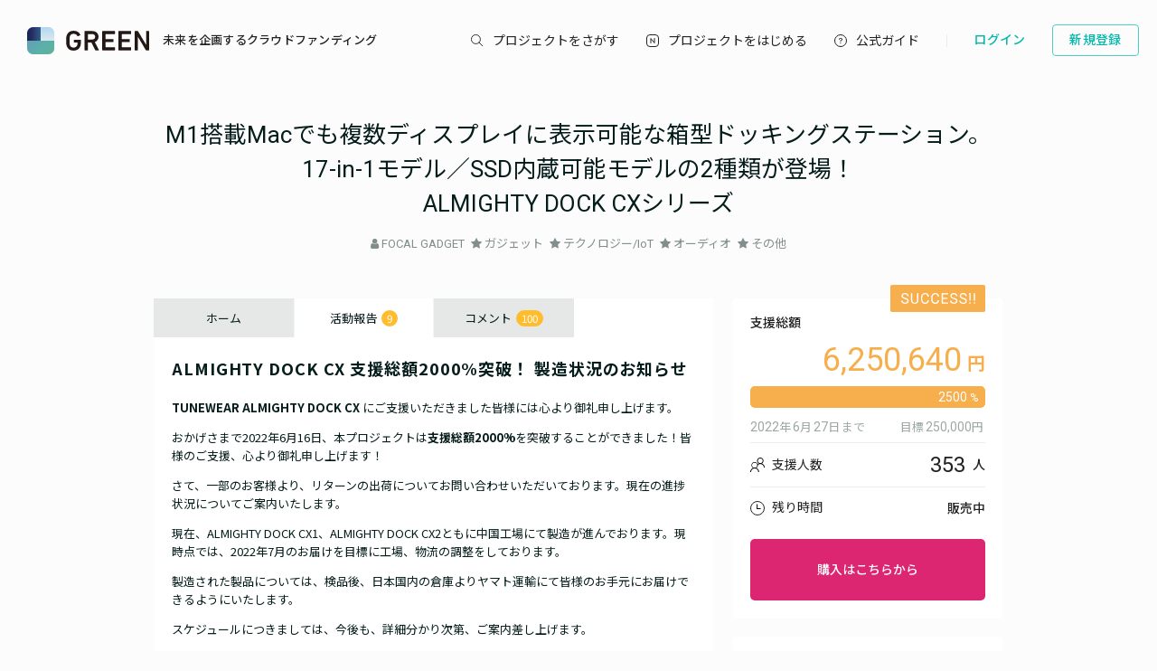

--- FILE ---
content_type: text/html; charset=utf-8
request_url: https://greenfunding.jp/focal/projects/5095/activities/23441
body_size: 53669
content:
<!DOCTYPE html>
<html>
<head>
<meta charset='UTF-8'>
<title>
ALMIGHTY DOCK CX 支援総額2000%突破！ 製造状況のお知らせ | M1搭載Macでも複数ディスプレイに表示可能な箱型ドッキングステーション。
17-in-1モデル／SSD内蔵可能モデルの2種類が登場！
ALMIGHTY DOCK CXシリーズ | FOCAL GADGET
</title>
<link rel="stylesheet" media="all" href="https://assets.greenfunding.jp/assets/application-205d632045a163a53b439cacecb506e8bcb938afd97f093cae2551787c499cf3.css" />
<script src="https://assets.greenfunding.jp/assets/application-6cf7fc9c3af8d4f2b285f29b1ee2d0ec89dd117c7a2f85022af64711385593db.js"></script>
<link rel="shortcut icon" type="image/x-icon" href="https://images.greenfunding.jp/store/968568fbba817d7839d4b9a6e19dd6dc9d4ca5afbe02e47335b6885c39fb" />
<meta name="csrf-param" content="authenticity_token" />
<meta name="csrf-token" content="aC7INOH4soK9CF9+6Fq8Vgz+5Ah9qTBukBAto90M2fXi5IxIsU/KknXzMALcOlpQ/fUzdzryJ/XxMGnnJjQzgw==" />
<meta content='ALMIGHTY DOCK CX 支援総額2000%突破！ 製造状況のお知らせ' property='og:title'>
<meta content='TUNEWEAR ALMIGHTY DOCK CX にご支援いただきました皆様には心より御礼申し上げ' property='og:description'>
<meta content='https://images.greenfunding.jp/store/3cbd20c7e8e0e415e80e3030d9a39bfc26e4c60612e7d0bffffb5af9f432' property='og:image'>
<meta content='article' property='og:type'>
<meta content='GREEN FUNDING' property='og:site_name'>
<meta content='ja_JP' property='og:locale'>
<meta content='https://greenfunding.jp/focal/projects/5095/activities/23441' property='og:url'>
<meta content='190491067749223' property='fb:app_id'>
<meta content='summary_large_image' name='twitter:card'>
<meta content='@greenfunding_jp' name='twitter:site'>
<meta content='ALMIGHTY DOCK CX 支援総額2000%突破！ 製造状況のお知らせ' name='twitter:title'>
<meta content='TUNEWEAR ALMIGHTY DOCK CX にご支援いただきました皆様には心より御礼申し上げ' name='twitter:description'>
<meta content='https://images.greenfunding.jp/store/3cbd20c7e8e0e415e80e3030d9a39bfc26e4c60612e7d0bffffb5af9f432' name='twitter:image'>


<!-- Google Tag Manager -->

<script>

window.dataLayer = window.dataLayer || [];
dataLayer.push({
  'page_view_event_id': "32cf54539a636f44e1b8d94809102910a3e1835c4b98c2aeb71159b802a9a762",
    'user_id': "",
    'em': "",
    'phone': "",
    'zip': "",
    'user_id_rtb': "unknown"
  });


  (function(w,d,s,l,i){w[l]=w[l]||[];w[l].push({'gtm.start':
  new Date().getTime(),event:'gtm.js'});var f=d.getElementsByTagName(s)[0],
  j=d.createElement(s),dl=l!='dataLayer'?'&l='+l:'';j.async=true;j.src=
  'https://www.googletagmanager.com/gtm.js?id='+i+dl;f.parentNode.insertBefore(j,f);
  })(window,document,'script','dataLayer','GTM-PNR8M8H');

</script>
<!-- End Google Tag Manager -->

<!-- Facebook Pixel Code -->
<script>
!function(f,b,e,v,n,t,s){if(f.fbq)return;n=f.fbq=function(){n.callMethod?
n.callMethod.apply(n,arguments):n.queue.push(arguments)};if(!f._fbq)f._fbq=n;
n.push=n;n.loaded=!0;n.version='2.0';n.queue=[];t=b.createElement(e);t.async=!0;
t.src=v;s=b.getElementsByTagName(e)[0];s.parentNode.insertBefore(t,s)}(window,
document,'script','https://connect.facebook.net/en_US/fbevents.js');
fbq('init', '1490657931261473');
fbq('track', 'PageView', {eventID: '32cf54539a636f44e1b8d94809102910a3e1835c4b98c2aeb71159b802a9a762'});
</script>
<noscript><img height="1" width="1" style="display:none"
src="https://www.facebook.com/tr?id=1490657931261473&ev=PageView&noscript=1"
/></noscript>
<!-- DO NOT MODIFY -->
<!-- End Facebook Pixel Code -->

<script>
// BaseCode (ページヘッダーに記述) 
!function (w, d, t) {
  w.TiktokAnalyticsObject=t;var ttq=w[t]=w[t]||[];ttq.methods=["page","track","identify","instances","debug","on","off","once","ready","alias","group","enableCookie","disableCookie"],ttq.setAndDefer=function(t,e){t[e]=function(){t.push([e].concat(Array.prototype.slice.call(arguments,0)))}};for(var i=0;i<ttq.methods.length;i++)ttq.setAndDefer(ttq,ttq.methods[i]);ttq.instance=function(t){for(var e=ttq._i[t]||[],n=0;n<ttq.methods.length;n++)ttq.setAndDefer(e,ttq.methods[n]);return e},ttq.load=function(e,n){var i="https://analytics.tiktok.com/i18n/pixel/events.js";ttq._i=ttq._i||{},ttq._i[e]=[],ttq._i[e]._u=i,ttq._t=ttq._t||{},ttq._t[e]=+new Date,ttq._o=ttq._o||{},ttq._o[e]=n||{};var o=document.createElement("script");o.type="text/javascript",o.async=!0,o.src=i+"?sdkid="+e+"&lib="+t;var a=document.getElementsByTagName("script")[0];a.parentNode.insertBefore(o,a)};

  ttq.load('CPTSQ8BC77U1C0R4S8DG');
  ttq.page();
}(window, document, 'ttq');



</script>


<!-- Criteo Top Page Tracker -->
<script type="text/javascript" src="//static.criteo.net/js/ld/ld.js" async="true"></script>
<script type="text/javascript">
  window.criteo_q = window.criteo_q || [];
  window.criteo_q.push(
    { event: "setAccount", account: [78124, 83547, 83548]},

  // 検索結果ページの場合
  // 検索結果ページ以外の場合
    
    
    
    
    );

</script>

<script src='/assets/javascripts/ckeditor/ckeditor.js'></script>
</head>
<body class='desktop asp activities_controller show_action' data-page='activities:show'>
<!-- Google Tag Manager (noscript) -->
<noscript><iframe src="https://www.googletagmanager.com/ns.html?id=GTM-PNR8M8H"
height="0" width="0" style="display:none;visibility:hidden"></iframe></noscript>
<!-- End Google Tag Manager (noscript) -->

<div class='l-header js-l-header'>
<div class='l-header__wrap'>
<h1 class='v-layouts-header__logo js-methods__hover'>
<a class='v-layouts-header__logo-link' href='/'>
<img alt="GREENFUNDING 未来を企画するクラウドファンディング" src="https://assets.greenfunding.jp/assets/layouts/common/header-logo_green-67ea9656fd52f62b230946c465fbe4420dc43157481eb10148a5534bdfff4cb8.svg" />
<span class='v-layouts-header__logo-text'>未来を企画するクラウドファンディング</span>
</a>
</h1>
<nav class='v-layouts-header__global-nav'>
<ul class='v-layouts-header__global-nav__list v-layouts-header__global-nav__list--flex'>
<li class='v-layouts-header__global-nav__item v-layouts-header__global-nav__item--search js-method__accordion'>
<a class='v-layouts-header__global-nav__item-link js-method__accordion js-methods__hover'>
<span class='v-layouts-header__global-nav__item-text v-layouts-header__global-nav__item-text--search'></span>
</a>
<div class='v-layouts-header__accordion js-methods__nav-accordion'>
<div class='v-layouts-header__accordion-search'>
<form class="project_search" id="project_search" action="/portals/search" accept-charset="UTF-8" method="get"><input name="utf8" type="hidden" value="&#x2713;" /><div class='v-layouts-header__accordion-search__inner js-methods__hover'>
<button name="button" type="submit"><span></span>
</button><input placeholder="キーワード検索" type="text" name="q[title_or_planner_name_cont]" id="q_title_or_planner_name_cont" />
</div>
</form></div>
<div class='v-layouts-header__accordion-navigation'>
<div class='v-layouts-header__accordion-navigation__category'>
<ul class='v-layouts-header__accordion-navigation__category-top'>
<li class='js-methods__hover'>
<a href="/portals/search?condition=new"><img class='is-hover' height='20px' src='https://assets.greenfunding.jp/assets/header_new-icon-hover-b15eca2df62ba9b2939f917243341e445ec7289885f80fd99b7768a2fe8b1f76.svg' width='20px'>
<img height='20px' src='https://assets.greenfunding.jp/assets/header_new-icon-3efa55825a4e47b1835b636e322f0016e7a0bdf4fc214f3bc649ed492e576d83.svg' width='20px'>
<p>新着プロジェクト</p>
</a></li>
<li class='js-methods__hover'>
<a href="/portals/picked"><img class='is-hover' height='16px' src='https://assets.greenfunding.jp/assets/header_clown-icon-hover-be5d3e6e826a040d19746e898241b4b10821232e53af067d63d4ccea590db89d.svg' width='16px'>
<img height='16px' src='https://assets.greenfunding.jp/assets/header_clown-icon-c9ab87e3c98816db8520606ea10476df7a9ef46b4cc3ec6bb9348c962dfd0b11.svg' width='16px'>
<p>代表プロジェクト</p>
</a></li>
<li class='js-methods__hover'>
<a href="/portals/search?condition=succeeded"><img class='is-hover' height='16px' src='https://assets.greenfunding.jp/assets/header_yen-icon-hover-85ce371c6bebc451e331dae826ea3a74596106211bc62520c170026c74f8c175.svg' width='16px'>
<img height='16px' src='https://assets.greenfunding.jp/assets/header_yen-icon-afb3d0f3a5a05e483fe65e0920ca34505ada89118cf555ba48d0035dba5f851e.svg' width='16px'>
<p>達成したプロジェクト</p>
</a></li>
</ul>
<ul class='v-layouts-header__accordion-navigation__category-list'>
<li class='js-methods__hover'>
<a href="/portals/search?category_id=27"><span>
ガジェット
</span>
</a></li>
<li class='js-methods__hover'>
<a href="/portals/search?category_id=38"><span>
テクノロジー/IoT
</span>
</a></li>
<li class='js-methods__hover'>
<a href="/portals/search?category_id=41"><span>
雑貨
</span>
</a></li>
<li class='js-methods__hover'>
<a href="/portals/search?category_id=45"><span>
オーディオ
</span>
</a></li>
<li class='js-methods__hover'>
<a href="/portals/search?category_id=49"><span>
アウトドア
</span>
</a></li>
<li class='js-methods__hover'>
<a href="/portals/search?category_id=44"><span>
車/バイク
</span>
</a></li>
<li class='js-methods__hover'>
<a href="/portals/search?category_id=16"><span>
ファッション
</span>
</a></li>
<li class='js-methods__hover'>
<a href="/portals/search?category_id=30"><span>
スポーツ
</span>
</a></li>
<li class='js-methods__hover'>
<a href="/portals/search?category_id=6"><span>
社会貢献
</span>
</a></li>
<li class='js-methods__hover'>
<a href="/portals/search?category_id=23"><span>
アート
</span>
</a></li>
<li class='js-methods__hover'>
<a href="/portals/search?category_id=25"><span>
出版
</span>
</a></li>
<li class='js-methods__hover'>
<a href="/portals/search?category_id=39"><span>
地域活性化
</span>
</a></li>
<li class='js-methods__hover'>
<a href="/portals/search?category_id=40"><span>
エンタメ
</span>
</a></li>
<li class='js-methods__hover'>
<a href="/portals/search?category_id=26"><span>
音楽
</span>
</a></li>
<li class='js-methods__hover'>
<a href="/portals/search?category_id=29"><span>
フード 
</span>
</a></li>
<li class='js-methods__hover'>
<a href="/portals/search?category_id=24"><span>
映像/映画
</span>
</a></li>
<li class='js-methods__hover'>
<a href="/portals/search?category_id=32"><span>
イベント
</span>
</a></li>
<li class='js-methods__hover'>
<a href="/portals/search?category_id=35"><span>
アイドル
</span>
</a></li>
<li class='js-methods__hover'>
<a href="/portals/search?category_id=42"><span>
写真
</span>
</a></li>
<li class='js-methods__hover'>
<a href="/portals/search?category_id=46"><span>
アニメ
</span>
</a></li>
<li class='js-methods__hover'>
<a href="/portals/search?category_id=43"><span>
鉄道
</span>
</a></li>
<li class='js-methods__hover'>
<a href="/portals/search?category_id=50"><span>
ペット
</span>
</a></li>
<li class='js-methods__hover'>
<a href="/portals/search?category_id=51"><span>
台湾
</span>
</a></li>
<li class='js-methods__hover'>
<a href="/portals/search?category_id=33"><span>
その他
</span>
</a></li>
<li class='js-methods__hover'>
<a href="/portals/search?category_id=52"><span>
ゴルフ
</span>
</a></li>

</ul>
</div>
</div>
<div class='v-layouts-header__accordion-close-button js-methods__close-button'>
<div class='v-layouts-header__accordion-close-button__container'>
<img src='https://assets.greenfunding.jp/assets/header_close-icon-b2fdce2cdbf318b3b922716019ed00b05123a341a0a4a0163b421e1c09c5a4c1.svg'>
<p>メニューを閉じる</p>
</div>
</div>
</div>
</li>
<li class='v-layouts-header__global-nav__item v-layouts-header__global-nav__item--start js-methods__hover'>
<a class='v-layouts-header__global-nav__item-link' href='/about'>
<span class='v-layouts-header__global-nav__item-text v-layouts-header__global-nav__item-text--start'></span>
</a>
</li>
<li class='v-layouts-header__global-nav__item v-layouts-header__global-nav__item--guide js-methods__hover'>
<a class='v-layouts-header__global-nav__item-link' href='https://help2020.greenfunding.jp/'>
<span class='v-layouts-header__global-nav__item-text v-layouts-header__global-nav__item-text--guide'>公式ガイド</span>
</a>
</li>
<li class='v-layouts-header__global-nav__item v-layouts-header__global-nav__item--vertical'></li>
</ul>
</nav>

<div class='v-layouts-header__users'>
<ul class='v-layouts-header__users__list v-layouts-header__users__list--flex'>
<li class='v-layouts-header__users__item'>
<a class='v-layouts-header__users-button v-layouts-header__users-button js-methods__hover' href='/users/sign_in?forced=true'>
<span class='v-layouts-header__users-button__label'>ログイン</span>
</a>
</li>
<li class='v-layouts-header__users__item v-layouts-header__users__item--sign-up'>
<a class='v-layouts-header__users-button v-layouts-header__users-button--sign-up js-methods__hover' href='/users/sign_up'>
<span class='v-layouts-header__users-button__label'>新規登録</span>
</a>
</li>
</ul>
</div>

</div>
</div>
<div class='v-layouts__overlay js-methods__overlay'></div>




<div class='l-main'>
<div class='project_header'>
<!-- Google Tag Manager --> <script>(function(w,d,s,l,i){w[l]=w[l]||[];w[l].push({'gtm.start': new Date().getTime(),event:'gtm.js'});var f=d.getElementsByTagName(s)[0], j=d.createElement(s),dl=l!='dataLayer'?'&l='+l:'';j.async=true;j.src= 'https://www.googletagmanager.com/gtm.js?id='+i+dl;f.parentNode.insertBefore(j,f); })(window,document,'script','dataLayer','GTM-T6SXLNM');</script> <!-- End Google Tag Manager --> <!-- Google Tag Manager (noscript) --> <noscript><iframe src="https://www.googletagmanager.com/ns.html?id=GTM-T6SXLNM" height="0" width="0" style="display:none;visibility:hidden"></iframe></noscript> <!-- End Google Tag Manager (noscript) -->

<!-- ptengine -->
    <script type="text/javascript">
        if(!window._pt_sp_2){
            window._pt_lt = new Date().getTime();
            window._pt_sp_2 = [];
            _pt_sp_2.push('setAccount,183ddae9');
            var _protocol = (("https:" == document.location.protocol) ? " https://" : " http://");
            (function() {
                var atag = document.createElement('script'); atag.type = 'text/javascript'; atag.async = true;
                atag.src = _protocol + 'js.ptengine.jp/pta.js';
                var s = document.getElementsByTagName('script')[0];
                s.parentNode.insertBefore(atag, s);
            })();
        }
    </script>

<script>
_lt('send', 'cv', {
  type: 'Conversion'
},['6d5ff8b5-8d4a-4f0e-a6d4-831101c1b598']);
</script>
<h1><a href="/focal/projects/5095">M1搭載Macでも複数ディスプレイに表示可能な箱型ドッキングステーション。<br />17-in-1モデル／SSD内蔵可能モデルの2種類が登場！<br />ALMIGHTY DOCK CXシリーズ</a></h1>
<ul>
<li>
<i class="fa fa-user"></i>
<a data-planner-id="39877" id="open_show_planner" href="?planner_id=39877&amp;project_id=5095#show_planner">FOCAL GADGET</a>
</li>
<li>
<i class="fa fa-star"></i>
<a href="/focal/projects/search?category_id=27">ガジェット</a>
</li>
<li>
<i class="fa fa-star"></i>
<a href="/focal/projects/search?category_id=38">テクノロジー/IoT</a>
</li>
<li>
<i class="fa fa-star"></i>
<a href="/focal/projects/search?category_id=45">オーディオ</a>
</li>
<li>
<i class="fa fa-star"></i>
<a href="/focal/projects/search?category_id=33">その他</a>
</li>
</ul>
</div>

<div class='container container--project_wide container-flex'>
<div class='l-content'>
<ul class='project_content-header'>
<li class='is-home'>
<a data-keep-scroll="true" href="/focal/projects/5095">ホーム</a>
</li>
<li class='is-activities'>
<a data-keep-scroll="true" href="/focal/projects/5095/activities">活動報告
<span class='badge'>
9
</span>
</a></li>
<li class='is-comments'>
<a data-keep-scroll="true" href="/focal/projects/5095/comments">コメント
<span class='badge'>
100
</span>
</a></li>
</ul>

<div class='project_activity'>
<h2>ALMIGHTY DOCK CX 支援総額2000%突破！ 製造状況のお知らせ</h2>
<div class='project_activity-content'>
<p><strong>TUNEWEAR ALMIGHTY DOCK CX</strong> にご支援いただきました皆様には心より御礼申し上げます。</p>

<p>おかげさまで2022年6月16日、本プロジェクトは<strong>支援総額2000%</strong>を突破することができました！皆様のご支援、心より御礼申し上げます！</p>

<p>さて、一部のお客様より、リターンの出荷についてお問い合わせいただいております。現在の進捗状況についてご案内いたします。</p>

<p>現在、ALMIGHTY DOCK CX1、ALMIGHTY DOCK CX2ともに中国工場にて製造が進んでおります。現時点では、2022年7月のお届けを目標に工場、物流の調整をしております。</p>

<p>製造された製品については、検品後、日本国内の倉庫よりヤマト運輸にて皆様のお手元にお届けできるようにいたします。</p>

<p>スケジュールにつきましては、今後も、詳細分かり次第、ご案内差し上げます。</p>

<p> </p>

<p><img alt="" src="https://images.greenfunding.jp/store/80ff94bdb77acc40585fa3cfdf441e08d6398d18dade1abee7e555fd3c84" style="width:580px;height:380px;"></p>

<p>プロジェクトは残り12日となりました。ぜひ皆様におかれましてもSNSなどでシェア、拡散をしていただきますと嬉しく思います。</p>

<p>引き続き、情報のご拡散、ご協力のほど、なにとぞよろしくお願いいたします。</p>

</div>
<div class='project_activity-created_at'></div>
2022/06/16 09:30
<ul class='project-social_button'>
<li>
<div class='fb-like' data-action='like' data-href='https://greenfunding.jp/focal/projects/5095/activities/23441' data-layout='button_count' data-share='false' data-show-faces='false'></div>
</li>
<li>
<a class='twitter-share-button' href='https://twitter.com/share?text=【クラウドファンディング活動報告】ALMIGHTY DOCK CX 支援総額2000％突破！ 製造状況のお知らせ | M1搭載Macでも複数ディスプレイに表示可能な箱型ドッキングステーション。
17-in-1モデル／SSD内蔵可能モデルの2種類が登場！
ALMIGHTY DOCK CXシリーズ'>
Tweet
</a>
</li>
</ul>

</div>

</div>
<div class='l-sidebar is-right'>
<div class='project_sidebar'>
<div class='project_sidebar-section project_sidebar_dashboard'>
<div class='project_sidebar_dashboard-success-ribbon'></div>
<div class='project_sidebar_dashboard-progress'>
<div class='text text-muted text-small'>
支援総額
</div>
<div class='project_sidebar_dashboard-amount'>
6,250,640
</div>
<div class='progress_bar progress_bar-detail'>
<div class='progress_bar-bar' style='width: calc(100% + 0.0px)'>
<div class='progress_bar-label'>
2500
</div>
</div>
</div>
</div>
<div class='project_sidebar_dashboard-target-info'>
<div class='text text-muted text-small'><span class='is-number'>2022</span><span>年</span><span class='is-number'>6</span><span>月</span><span class='is-number'>27</span><span>日</span><span>まで</span></div>
<div class='text text-muted text-small'><span>目標</span><span class='is-number'>250,000</span><span>円</span></div>
</div>
<div class='project_sidebar_dashboard-info'>
<ul>
<li>
<div>
支援人数
</div>
<div class='project_sidebar_dashboard-info-number'>
<span class='is-number'>353</span>
<span>人</span>
</div>
</li>
<li>
<div>
残り時間
</div>
<div class='project_sidebar_dashboard-info-number'>
販売中
</div>
</li>
</ul>
</div>
<a class="button button-danger purchase" id="store_button" target="_blank" href="https://focalstore.jp/product/tunewear-almighty-dock-cx1/">購入はこちらから</a>
</div>

<div class='project_sidebar-section project_sidebar_profile'>
<div class='project_sidebar_profile-image'>
<img class="attachment planner image" alt="image" onerror="this.error=null;this.src=&quot;https://assets.greenfunding.jp/assets/loading_image-c8ad271e12f4eac92d6ad11d1b7a3786b990fae3fca09d690dd64a34875d7207.gif&quot;" src="https://images.greenfunding.jp/store/d0cc0a15671b7021e4159e69a2abdf3071eeea0f4873815cb7de23c1d1ac" />
</div>
<div class='project_sidebar_profile-section'>
<div class='project_sidebar_profile-name'>
FOCAL GADGET
</div>
<div class='project_sidebar_profile-links'>
<a class="project_sidebar_profile-links-button" target="_blank" href="https://www.facebook.com/FocalPoint.Inc/"><svg width="16" height="16" viewbox="0 0 16 16" fill="none" xmlns="http://www.w3.org/2000/svg"><path d="M16 8C16 3.58172 12.4183 0 8 0C3.58172 0 0 3.58172 0 8C0 11.993 2.92547 15.3027 6.75 15.9028V10.3125H4.71875V8H6.75V6.2375C6.75 4.2325 7.94438 3.125 9.77172 3.125C10.647 3.125 11.5625 3.28125 11.5625 3.28125V5.25H10.5538C9.56 5.25 9.25 5.86672 9.25 6.49938V8H11.4688L11.1141 10.3125H9.25V15.9028C13.0745 15.3027 16 11.993 16 8Z"></path></svg>
</a><a class="project_sidebar_profile-links-button project_sidebar_profile-links-button--tw" target="_blank" href="https://twitter.com/FocalPR"><svg width="16" height="16" viewbox="0 0 1200 1227" fill="none" xmlns="http://www.w3.org/2000/svg">
<path d="M714.163 519.284L1160.89 0H1055.03L667.137 450.887L357.328 0H0L468.492 681.821L0 1226.37H105.866L515.491 750.218L842.672 1226.37H1200L714.137 519.284H714.163ZM569.165 687.828L521.697 619.934L144.011 79.6944H306.615L611.412 515.685L658.88 583.579L1055.08 1150.3H892.476L569.165 687.854V687.828Z" fill="white"></path>
</svg>

</a><a class="project_sidebar_profile-links-button" target="_blank" href="https://www.instagram.com/focalpointinc/"><svg width="16" height="16" viewbox="0 0 16 16" fill="none" xmlns="http://www.w3.org/2000/svg"><path d="M7.99968 1.44135C10.1358 1.44135 10.3886 1.44961 11.2323 1.48803C12.0122 1.5236 12.4358 1.65379 12.7178 1.76334C13.0913 1.90846 13.3577 2.08185 13.6378 2.36161C13.9178 2.64168 14.0912 2.90811 14.236 3.28154C14.3456 3.56352 14.4758 3.98713 14.5113 4.76703C14.5498 5.61044 14.558 5.86352 14.558 7.99967C14.558 10.1358 14.5498 10.3886 14.5113 11.2323C14.4758 12.0122 14.3456 12.4358 14.236 12.7178C14.0909 13.0912 13.9175 13.3577 13.6378 13.6377C13.3577 13.9178 13.0913 14.0912 12.7178 14.236C12.4358 14.3456 12.0122 14.4757 11.2323 14.5113C10.3889 14.5497 10.1358 14.558 7.99968 14.558C5.86353 14.558 5.61045 14.5497 4.76704 14.5113C3.98714 14.4757 3.56353 14.3456 3.28155 14.236C2.90811 14.0909 2.64169 13.9175 2.36161 13.6377C2.08153 13.3577 1.90815 13.0912 1.76335 12.7178C1.65379 12.4358 1.5236 12.0122 1.48803 11.2323C1.44961 10.3889 1.44135 10.1358 1.44135 7.99967C1.44135 5.86352 1.44961 5.61076 1.48803 4.76703C1.5236 3.98713 1.65379 3.56352 1.76335 3.28154C1.90847 2.90811 2.08185 2.64168 2.36161 2.36161C2.64169 2.08153 2.90811 1.90815 3.28155 1.76334C3.56353 1.65379 3.98714 1.5236 4.76704 1.48803C5.61076 1.44961 5.86353 1.44135 7.99968 1.44135ZM7.99968 0C5.82702 0 5.55456 0.00920889 4.70131 0.0482673C3.84996 0.0870082 3.26853 0.222284 2.7595 0.420116C2.23332 0.624617 1.78716 0.898026 1.3426 1.34291C0.898027 1.78748 0.6243 2.23363 0.420117 2.75949C0.222284 3.26852 0.0870083 3.84995 0.0482674 4.7013C0.00920891 5.55455 0 5.82701 0 7.99967C0 10.1723 0.00920891 10.4448 0.0482674 11.298C0.0870083 12.1494 0.222284 12.7308 0.420117 13.2398C0.624618 13.766 0.898027 14.2122 1.34291 14.6567C1.7878 15.1016 2.23364 15.375 2.75981 15.5795C3.26853 15.7774 3.85028 15.9127 4.70162 15.9514C5.55488 15.9904 5.82733 15.9997 8 15.9997C10.1727 15.9997 10.4451 15.9904 11.2984 15.9514C12.1497 15.9127 12.7315 15.7774 13.2402 15.5795C13.7664 15.375 14.2125 15.1016 14.6571 14.6567C15.102 14.2119 15.3754 13.766 15.5799 13.2398C15.7777 12.7311 15.913 12.1494 15.9517 11.298C15.9908 10.4448 16 10.1723 16 7.99967C16 5.82701 15.9908 5.55455 15.9517 4.7013C15.913 3.84995 15.7777 3.2682 15.5799 2.75949C15.3754 2.23332 15.102 1.78716 14.6571 1.34259C14.2122 0.897708 13.7664 0.6243 13.2402 0.419799C12.7308 0.222284 12.1494 0.0870082 11.2981 0.0482673C10.4448 0.00920889 10.1723 0 7.99968 0Z"></path><path d="M7.99965 3.89233C5.73077 3.89233 3.89185 5.73157 3.89185 8.00014C3.89185 10.2687 5.73109 12.1079 7.99965 12.1079C10.2682 12.1079 12.1075 10.2687 12.1075 8.00014C12.1075 5.73157 10.2685 3.89233 7.99965 3.89233ZM7.99965 10.6666C6.52686 10.6666 5.3332 9.47261 5.3332 8.00014C5.3332 6.52735 6.52718 5.33369 7.99965 5.33369C9.47213 5.33369 10.6661 6.52767 10.6661 8.00014C10.6661 9.47293 9.47244 10.6666 7.99965 10.6666Z"></path><path d="M12.27 4.6893C12.8002 4.6893 13.23 4.25952 13.23 3.72936C13.23 3.19919 12.8002 2.76941 12.27 2.76941C11.7398 2.76941 11.3101 3.19919 11.3101 3.72936C11.3101 4.25952 11.7398 4.6893 12.27 4.6893Z"></path></svg>
</a><a class="project_sidebar_profile-links-button project_sidebar_profile-links-button--yt" target="_blank" href="https://www.youtube.com/@focapo"><svg width="16" height="12" viewbox="0 0 16 12" fill="none" xmlns="http://www.w3.org/2000/svg" class="is-yt"><path d="M15.6668 1.87394C15.4824 1.13594 14.9411 0.555974 14.2522 0.35842C13.0036 0 8 0 8 0C8 0 2.99638 0 1.74909 0.35842C1.06026 0.555974 0.518933 1.13594 0.334541 1.87394C0 3.21025 0 6 0 6C0 6 0 8.78975 0.334541 10.1261C0.518933 10.8641 1.06026 11.444 1.74909 11.6416C2.99638 12 8 12 8 12C8 12 13.0036 12 14.2509 11.6416C14.9397 11.444 15.4811 10.8641 15.6655 10.1261C16 8.78975 16 6 16 6C16 6 16 3.21025 15.6668 1.87394Z"></path><path d="M6.3999 8.57064V3.42859L10.558 5.99961L6.3999 8.57064Z"></path></svg>
</a><a class="project_sidebar_profile-links-button" target="_blank" href="https://www.focal.co.jp"><svg width="16" height="16" viewbox="0 0 16 16" fill="none" xmlns="http://www.w3.org/2000/svg"><path d="m8 0c.73438 0 1.44271.09375 2.125.28125.6823.1875 1.3203.455729 1.9141.80469.5937.34896 1.1328.76562 1.6171 1.25.4844.48437.9011 1.02604 1.25 1.625.349.59896.6172 1.23698.8047 1.91406s.2839 1.38542.2891 2.125c0 .73438-.0938 1.44271-.2812 2.125-.1876.6823-.4558 1.3203-.8047 1.9141-.349.5937-.7657 1.1328-1.25 1.6171-.4844.4844-1.0261.9011-1.625 1.25-.599.349-1.237.6172-1.9141.8047-.67708.1875-1.38542.2839-2.125.2891-.73438 0-1.44271-.0938-2.125-.2812-.68229-.1876-1.32031-.4558-1.91406-.8047-.59375-.349-1.13282-.7657-1.61719-1.25-.48437-.4844-.90104-1.0261-1.25-1.625-.348958-.599-.617188-1.2344-.804688-1.9063-.1875-.67186-.28385367-1.3828-.289062-2.1328 0-.73438.09375-1.44271.28125-2.125s.455729-1.32031.80469-1.91406c.34896-.59375.76562-1.13282 1.25-1.61719.48437-.48437 1.02604-.90104 1.625-1.25.59896-.348958 1.23437-.617188 1.90625-.804688.67187-.1875 1.38281-.28385367 2.13281-.289062zm6.3203 5c-.1979-.42188-.4375-.81771-.7187-1.1875-.2813-.36979-.5938-.71094-.9375-1.02344-.3438-.3125-.7162-.58594-1.1172-.82031-.4011-.23437-.8203-.42969-1.2578-.58594.1875.26042.3567.53646.5078.82813.151.29166.2838.59114.3984.89844.1146.30729.2162.62239.3047.94531.0885.32291.1615.63802.2188.94531zm.6797 3c0-.69271-.0964-1.35938-.2891-2h-2.8359c.0417.33333.0729.66406.0938.99219.0208.32812.0312.66406.0312 1.00781 0 .33854-.0104.67188-.0312 1-.0209.32812-.0521.66146-.0938 1h2.8359c.1927-.64062.2891-1.30729.2891-2zm-7 7c.25521 0 .49219-.0703.71094-.2109.21875-.1407.42448-.3256.61718-.5547.19271-.2292.35938-.487.5-.7735.14063-.2864.27348-.5807.39848-.8828s.2213-.5885.289-.8593c.0677-.2709.1276-.5105.1797-.7188h-5.39061c.04166.2031.10156.4427.17969.7188.07812.276.17447.5624.28906.8593.11458.2969.24479.5886.39062.875.14584.2865.31511.5469.50782.7813.1927.2344.39583.4192.60937.5547.21354.1354.45313.2057.71875.2109zm2.8672-5c.0417-.33333.0729-.66406.0937-.99219.0209-.32812.0339-.66406.0391-1.00781 0-.33854-.0104-.67188-.0312-1-.0209-.32812-.0547-.66146-.1016-1h-5.73439c-.04166.33333-.07291.66406-.09375.99219-.02083.32812-.03385.66406-.03906 1.00781 0 .33854.01042.67188.03125 1s.05469.66146.10156 1zm-9.8672-2c0 .69271.09635 1.35938.28906 2h2.83594c-.04167-.33333-.07292-.66406-.09375-.99219-.02083-.32812-.03125-.66406-.03125-1.00781 0-.33854.01042-.67188.03125-1s.05208-.66146.09375-1h-2.83594c-.19271.64062-.28906 1.30729-.28906 2zm7-7c-.25521 0-.49219.07031-.71094.21094-.21875.14062-.42448.32552-.61718.55468-.19271.22917-.35938.48698-.5.77344-.14063.28646-.27344.58073-.39844.88282-.125.30208-.22136.58854-.28906.85937-.06771.27083-.12761.51042-.17969.71875h5.39061c-.0417-.20312-.1015-.44271-.1797-.71875-.0781-.27604-.1745-.5625-.289-.85937-.1146-.29688-.24483-.58855-.39066-.875-.14584-.28646-.31511-.54688-.50782-.78126-.1927-.23437-.39583-.41927-.60937-.55468-.21354-.13542-.45313-.20573-.71875-.21094zm-2.28906.38281c-.4375.15104-.85677.34636-1.25782.58594-.40104.23958-.77343.51302-1.11718.82031s-.65625.64584-.9375 1.01563-.52084.76823-.71875 1.19531h2.60156c.0625-.3125.13542-.6276.21875-.94531s.18229-.63021.29688-.9375c.11458-.30729.25-.60938.40624-.90625.15626-.29688.32553-.57292.50782-.82813zm-4.03125 9.61719c.19791.4219.4375.8177.71875 1.1875s.59375.7109.9375 1.0234.71614.586 1.11718.8203c.40105.2344.82032.4297 1.25782.586-.1875-.2604-.35677-.5365-.50782-.8281-.15104-.2917-.28385-.5912-.39843-.8985-.11459-.3073-.21615-.6224-.30469-.9453s-.16146-.638-.21875-.9453zm8.60941 3.6172c.4375-.1511.8567-.3464 1.2578-.586.401-.2395.7734-.513 1.1172-.8203.3437-.3073.6562-.6458.9375-1.0156.2812-.3698.5208-.7682.7187-1.1953h-2.6015c-.0626.3125-.1355.6276-.2188.9453s-.1823.6302-.2969.9375-.25.6094-.4062.9063c-.1563.2968-.3255.5729-.5078.8281z"></path></svg>
</a></div>
</div>
<a class="project_sidebar_profile-button" href="/focal/projects/5095/project_inquiries/faq">起案者に問い合わせ</a>
<a class="project_sidebar_profile-button project_sidebar_profile-button--transactions" href="/focal/projects/5095/planner_transactions">特定商取引法に関する表示</a>
<a class="project_sidebar_profile-button project_sidebar_profile-button--policy" href="/focal/projects/5095/privacy_policy">プライバシーポリシー</a>
</div>

<div class='project_sidebar-section project_sidebar_vpoint'>
<div class='project_sidebar_vpoint-banner'>
<img alt="vpoint-icon" class="project_sidebar_vpoint-image" src="https://assets.greenfunding.jp/assets/vpoint_icon-6ee4f1dbb707341b1ad559ef94048c439a5f86fe243cbea1d2e2fe7ce6d43f14.png" />
<span class='project_sidebar_vpoint-text'>Vポイント連携で、もっとお得に</span>
</div>
</div>

<div class='project_sidebar-section project_sidebar_reward is-out_of_stock is-expired project_sidebar_reward--flat'>
<div class='project_sidebar_reward-wrap'>
<div class='project_sidebar_reward-head'>
<div class='project_sidebar_reward-head-left'>
<div class='project_sidebar_reward-type'>
超特割 36% OFF
</div>
<div class='project_sidebar_reward-head-left-bottom'>
<div class='project_sidebar_reward-discount'>
36
<span class='project_sidebar_reward-discount--percent'></span>
</div>
<div class='project_sidebar_reward-rest_of_number'><span>残り</span><span class='is-number'>0</span><span>個</span></div>
</div>
</div>
<div class='project_sidebar_reward-head-right'>
<div class='project_sidebar_reward-amount'>
13,990
</div>
<div class='project_sidebar_reward-paidy'>
<span class='project_sidebar_reward-paidy--text'>なら月々</span>
<span class='project_sidebar_reward-paidy--installment'>1,165</span>
</div>
</div>
</div>
<div class='project_sidebar_reward-vpoint'>
<img alt="vpoint-icon" class="project_sidebar_reward-vpoint-image" src="https://assets.greenfunding.jp/assets/vpoint_icon-6ee4f1dbb707341b1ad559ef94048c439a5f86fe243cbea1d2e2fe7ce6d43f14.png" />
<p class='project_sidebar_reward-vpoint-text'>Vポイント連携すると 69pt 貯まる</p>
</div>
<div class='project_sidebar_reward-image'>
<img class="attachment reward image" alt="image" onerror="this.error=null;this.src=&quot;https://assets.greenfunding.jp/assets/loading_image-c8ad271e12f4eac92d6ad11d1b7a3786b990fae3fca09d690dd64a34875d7207.gif&quot;" src="https://images.greenfunding.jp/store/736da07570bcd2fdfdf144c91f902ed2d32cfcf9fade1c1bf828d2f69aff" />
</div>
<div class='project_sidebar_reward-description read-more-js'>
<div class='project_sidebar_reward-description-wrap read-more-js__wrap'>
<h3 class='reward_title'>
ALMIGHTY DOCK CX1
</h3>
<div class='project_sidebar_reward-content'>
<p>ALMIGHTY DOCK CX1本体
<br />USB-Cケーブル
<br />超特割限定：TUNEWIRE C-L 1.2m （Lightning to USB-Cケーブル）</p>
</div>
</div>
<div class='project_sidebar_reward-description-blur read-more-js__blur'></div>
</div>
<div class='project_sidebar_reward-list-style-wrap'>
<div class='project_sidebar_reward-delivery_date project_sidebar_reward-list-style'>
<p>配送予定</p>
<p>2022年6月以降</p>
</div>
<div class='project_sidebar_reward-support_count project_sidebar_reward-list-style'>
<p>支援人数</p>
<p>
<span class='is-number'>30</span>
人
</p>
</div>
</div>
<div class='project_sidebar_reward-button project_sidebar_reward-button--end'>
このプロジェクトは終了しました
</div>
</div>
</div>
<div class='project_sidebar-section project_sidebar_reward is-expired project_sidebar_reward--flat'>
<div class='project_sidebar_reward-wrap'>
<div class='project_sidebar_reward-head'>
<div class='project_sidebar_reward-head-left'>
<div class='project_sidebar_reward-type'>
超早割
</div>
<div class='project_sidebar_reward-head-left-bottom'>
<div class='project_sidebar_reward-discount'>
30
<span class='project_sidebar_reward-discount--percent'></span>
</div>
<div class='project_sidebar_reward-rest_of_number'><span>残り</span><span class='is-number'>45</span><span>個</span></div>
</div>
</div>
<div class='project_sidebar_reward-head-right'>
<div class='project_sidebar_reward-amount'>
15,400
</div>
<div class='project_sidebar_reward-paidy'>
<span class='project_sidebar_reward-paidy--text'>なら月々</span>
<span class='project_sidebar_reward-paidy--installment'>1,283</span>
</div>
</div>
</div>
<div class='project_sidebar_reward-vpoint'>
<img alt="vpoint-icon" class="project_sidebar_reward-vpoint-image" src="https://assets.greenfunding.jp/assets/vpoint_icon-6ee4f1dbb707341b1ad559ef94048c439a5f86fe243cbea1d2e2fe7ce6d43f14.png" />
<p class='project_sidebar_reward-vpoint-text'>Vポイント連携すると 77pt 貯まる</p>
</div>
<div class='project_sidebar_reward-image'>
<img class="attachment reward image" alt="image" onerror="this.error=null;this.src=&quot;https://assets.greenfunding.jp/assets/loading_image-c8ad271e12f4eac92d6ad11d1b7a3786b990fae3fca09d690dd64a34875d7207.gif&quot;" src="https://images.greenfunding.jp/store/23768ade3f6913c29b8570d4a8620b8c7f59c238a4ced117d577fd2ff4cd" />
</div>
<div class='project_sidebar_reward-description read-more-js'>
<div class='project_sidebar_reward-description-wrap read-more-js__wrap'>
<h3 class='reward_title'>
ALMIGHTY DOCK CX1
</h3>
<div class='project_sidebar_reward-content'>
<p>ALMIGHTY DOCK CX1本体
<br />USB-Cケーブル</p>
</div>
</div>
<div class='project_sidebar_reward-description-blur read-more-js__blur'></div>
</div>
<div class='project_sidebar_reward-list-style-wrap'>
<div class='project_sidebar_reward-delivery_date project_sidebar_reward-list-style'>
<p>配送予定</p>
<p>2022年6月以降</p>
</div>
<div class='project_sidebar_reward-support_count project_sidebar_reward-list-style'>
<p>支援人数</p>
<p>
<span class='is-number'>55</span>
人
</p>
</div>
</div>
<div class='project_sidebar_reward-button project_sidebar_reward-button--end'>
このプロジェクトは終了しました
</div>
</div>
</div>
<div class='project_sidebar-section project_sidebar_reward is-out_of_stock is-expired project_sidebar_reward--flat'>
<div class='project_sidebar_reward-wrap'>
<div class='project_sidebar_reward-head'>
<div class='project_sidebar_reward-head-left'>
<div class='project_sidebar_reward-type'>
超特割 35% OFF
</div>
<div class='project_sidebar_reward-head-left-bottom'>
<div class='project_sidebar_reward-discount'>
35
<span class='project_sidebar_reward-discount--percent'></span>
</div>
<div class='project_sidebar_reward-rest_of_number'><span>残り</span><span class='is-number'>0</span><span>個</span></div>
</div>
</div>
<div class='project_sidebar_reward-head-right'>
<div class='project_sidebar_reward-amount'>
17,160
</div>
<div class='project_sidebar_reward-paidy'>
<span class='project_sidebar_reward-paidy--text'>なら月々</span>
<span class='project_sidebar_reward-paidy--installment'>1,430</span>
</div>
</div>
</div>
<div class='project_sidebar_reward-vpoint'>
<img alt="vpoint-icon" class="project_sidebar_reward-vpoint-image" src="https://assets.greenfunding.jp/assets/vpoint_icon-6ee4f1dbb707341b1ad559ef94048c439a5f86fe243cbea1d2e2fe7ce6d43f14.png" />
<p class='project_sidebar_reward-vpoint-text'>Vポイント連携すると 85pt 貯まる</p>
</div>
<div class='project_sidebar_reward-image'>
<img class="attachment reward image" alt="image" onerror="this.error=null;this.src=&quot;https://assets.greenfunding.jp/assets/loading_image-c8ad271e12f4eac92d6ad11d1b7a3786b990fae3fca09d690dd64a34875d7207.gif&quot;" src="https://images.greenfunding.jp/store/ccb94ebc306823ebe2468d8da3168546c57084a55d0f3578a1f0fe34994e" />
</div>
<div class='project_sidebar_reward-description read-more-js'>
<div class='project_sidebar_reward-description-wrap read-more-js__wrap'>
<h3 class='reward_title'>
ALMIGHTY DOCK CX2
</h3>
<div class='project_sidebar_reward-content'>
<p>ALMIGHTY DOCK CX2
<br />USB-Cケーブル
<br />電源アダプタ
<br />※SSDは同梱しません。
<br />超特割限定：TUNEWIRE C-L 1.2m （Lightning to USB-Cケーブル）</p>
</div>
</div>
<div class='project_sidebar_reward-description-blur read-more-js__blur'></div>
</div>
<div class='project_sidebar_reward-list-style-wrap'>
<div class='project_sidebar_reward-delivery_date project_sidebar_reward-list-style'>
<p>配送予定</p>
<p>2022年6月以降</p>
</div>
<div class='project_sidebar_reward-support_count project_sidebar_reward-list-style'>
<p>支援人数</p>
<p>
<span class='is-number'>30</span>
人
</p>
</div>
</div>
<div class='project_sidebar_reward-button project_sidebar_reward-button--end'>
このプロジェクトは終了しました
</div>
</div>
</div>
<div class='project_sidebar-section project_sidebar_reward is-out_of_stock is-expired project_sidebar_reward--flat'>
<div class='project_sidebar_reward-wrap'>
<div class='project_sidebar_reward-head'>
<div class='project_sidebar_reward-head-left'>
<div class='project_sidebar_reward-type'>
超早割
</div>
<div class='project_sidebar_reward-head-left-bottom'>
<div class='project_sidebar_reward-discount'>
30
<span class='project_sidebar_reward-discount--percent'></span>
</div>
<div class='project_sidebar_reward-rest_of_number'><span>残り</span><span class='is-number'>0</span><span>個</span></div>
</div>
</div>
<div class='project_sidebar_reward-head-right'>
<div class='project_sidebar_reward-amount'>
18,480
</div>
<div class='project_sidebar_reward-paidy'>
<span class='project_sidebar_reward-paidy--text'>なら月々</span>
<span class='project_sidebar_reward-paidy--installment'>1,540</span>
</div>
</div>
</div>
<div class='project_sidebar_reward-vpoint'>
<img alt="vpoint-icon" class="project_sidebar_reward-vpoint-image" src="https://assets.greenfunding.jp/assets/vpoint_icon-6ee4f1dbb707341b1ad559ef94048c439a5f86fe243cbea1d2e2fe7ce6d43f14.png" />
<p class='project_sidebar_reward-vpoint-text'>Vポイント連携すると 92pt 貯まる</p>
</div>
<div class='project_sidebar_reward-image'>
<img class="attachment reward image" alt="image" onerror="this.error=null;this.src=&quot;https://assets.greenfunding.jp/assets/loading_image-c8ad271e12f4eac92d6ad11d1b7a3786b990fae3fca09d690dd64a34875d7207.gif&quot;" src="https://images.greenfunding.jp/store/2f3ca43271f214c080d99df60a5d55e1b3da9ee2cc4126af319dd6fad481" />
</div>
<div class='project_sidebar_reward-description read-more-js'>
<div class='project_sidebar_reward-description-wrap read-more-js__wrap'>
<h3 class='reward_title'>
ALMIGHTY DOCK CX2
</h3>
<div class='project_sidebar_reward-content'>
<p>ALMIGHTY DOCK CX2
<br />USB-Cケーブル
<br />電源アダプタ
<br />※SSDは同梱しません。</p>
</div>
</div>
<div class='project_sidebar_reward-description-blur read-more-js__blur'></div>
</div>
<div class='project_sidebar_reward-list-style-wrap'>
<div class='project_sidebar_reward-delivery_date project_sidebar_reward-list-style'>
<p>配送予定</p>
<p>2022年6月以降</p>
</div>
<div class='project_sidebar_reward-support_count project_sidebar_reward-list-style'>
<p>支援人数</p>
<p>
<span class='is-number'>100</span>
人
</p>
</div>
</div>
<div class='project_sidebar_reward-button project_sidebar_reward-button--end'>
このプロジェクトは終了しました
</div>
</div>
</div>
<div class='project_sidebar-section project_sidebar_reward is-expired project_sidebar_reward--flat'>
<div class='project_sidebar_reward-wrap'>
<div class='project_sidebar_reward-head'>
<div class='project_sidebar_reward-head-left'>
<div class='project_sidebar_reward-type'>
早割
</div>
<div class='project_sidebar_reward-head-left-bottom'>
<div class='project_sidebar_reward-discount'>
28
<span class='project_sidebar_reward-discount--percent'></span>
</div>
<div class='project_sidebar_reward-rest_of_number'><span>残り</span><span class='is-number'>12</span><span>個</span></div>
</div>
</div>
<div class='project_sidebar_reward-head-right'>
<div class='project_sidebar_reward-amount'>
18,990
</div>
<div class='project_sidebar_reward-paidy'>
<span class='project_sidebar_reward-paidy--text'>なら月々</span>
<span class='project_sidebar_reward-paidy--installment'>1,582</span>
</div>
</div>
</div>
<div class='project_sidebar_reward-vpoint'>
<img alt="vpoint-icon" class="project_sidebar_reward-vpoint-image" src="https://assets.greenfunding.jp/assets/vpoint_icon-6ee4f1dbb707341b1ad559ef94048c439a5f86fe243cbea1d2e2fe7ce6d43f14.png" />
<p class='project_sidebar_reward-vpoint-text'>Vポイント連携すると 94pt 貯まる</p>
</div>
<div class='project_sidebar_reward-image'>
<img class="attachment reward image" alt="image" onerror="this.error=null;this.src=&quot;https://assets.greenfunding.jp/assets/loading_image-c8ad271e12f4eac92d6ad11d1b7a3786b990fae3fca09d690dd64a34875d7207.gif&quot;" src="https://images.greenfunding.jp/store/1c36ec260bff37d9e34b7cbc8054990798fa98034d4990e430085340f982" />
</div>
<div class='project_sidebar_reward-description read-more-js'>
<div class='project_sidebar_reward-description-wrap read-more-js__wrap'>
<h3 class='reward_title'>
ALMIGHTY DOCK CX2
</h3>
<div class='project_sidebar_reward-content'>
<p>ALMIGHTY DOCK CX2
<br />USB-Cケーブル
<br />電源アダプタ
<br />※SSDは同梱しません。</p>
</div>
</div>
<div class='project_sidebar_reward-description-blur read-more-js__blur'></div>
</div>
<div class='project_sidebar_reward-list-style-wrap'>
<div class='project_sidebar_reward-delivery_date project_sidebar_reward-list-style'>
<p>配送予定</p>
<p>2022年6月以降</p>
</div>
<div class='project_sidebar_reward-support_count project_sidebar_reward-list-style'>
<p>支援人数</p>
<p>
<span class='is-number'>138</span>
人
</p>
</div>
</div>
<div class='project_sidebar_reward-button project_sidebar_reward-button--end'>
このプロジェクトは終了しました
</div>
</div>
</div>

</div>

</div>
</div>
</div>

<div class='m-partner__footer'>
<div class='m-partner__footer__head'>
<p class='m-partner__footer__head-text'>
このプロジェクトは加盟店FOCAL GADGETによって提供されています。
</p>
</div>
<div class='m-partner__footer__content'>
<h3 class='m-partner__footer__name'>
FOCAL GADGET
</h3>
<ul class='m-partner__footer__link'>
<li class='m-partner__footer__link-section'>
<ul class='m-partner__footer__link-item-wrap'>
<li class='m-partner__footer__link-item'>
<a class='js-methods__hover' href='/focal/howto/'>
FOCAL GADGETとは
</a>
</li>
<li class='m-partner__footer__link-item'>
<a class='js-methods__hover' href='/focal/projects/search/'>プロジェクトを探す</a>
</li>
<li class='m-partner__footer__link-item'>
</li>
</ul>
</li>
<li class='m-partner__footer__link-section'>
<ul class='m-partner__footer__link-item-wrap'>
<li class='m-partner__footer__link-item'>
<a class='js-methods__hover' href='https://www.focal.co.jp/' rel='noopener' target='_blank'>運営会社</a>
</li>
</ul>
<ul class='m-partner__footer__link-sns'>
<li class='m-partner__footer__link-sns-item'>
<a class='js-methods__hover' href='https://www.facebook.com/focalpoint.inc' rel='noopener' target='_blank'>
<svg width="16" height="16" viewbox="0 0 16 16" fill="none" xmlns="http://www.w3.org/2000/svg"><path d="M16 8C16 3.58172 12.4183 0 8 0C3.58172 0 0 3.58172 0 8C0 11.993 2.92547 15.3027 6.75 15.9028V10.3125H4.71875V8H6.75V6.2375C6.75 4.2325 7.94438 3.125 9.77172 3.125C10.647 3.125 11.5625 3.28125 11.5625 3.28125V5.25H10.5538C9.56 5.25 9.25 5.86672 9.25 6.49938V8H11.4688L11.1141 10.3125H9.25V15.9028C13.0745 15.3027 16 11.993 16 8Z"></path></svg>
</a>
</li>
<li class='m-partner__footer__link-sns-item'>
<a class='js-methods__hover' href='https://twitter.com/FocalPR' rel='noopener' target='_blank'>
<svg width="16" height="16" viewbox="0 0 1200 1227" fill="none" xmlns="http://www.w3.org/2000/svg" class="is-tw">
<path d="M714.163 519.284L1160.89 0H1055.03L667.137 450.887L357.328 0H0L468.492 681.821L0 1226.37H105.866L515.491 750.218L842.672 1226.37H1200L714.137 519.284H714.163ZM569.165 687.828L521.697 619.934L144.011 79.6944H306.615L611.412 515.685L658.88 583.579L1055.08 1150.3H892.476L569.165 687.854V687.828Z" fill="white"></path>
</svg>

</a>
</li>
</ul>
</li>
</ul>
<div class='m-partner__footer__logo'>
<img class="attachment partner_page partner_logo" alt="image" onerror="this.error=null;this.src=&quot;https://assets.greenfunding.jp/assets/loading_image-c8ad271e12f4eac92d6ad11d1b7a3786b990fae3fca09d690dd64a34875d7207.gif&quot;" src="https://images.greenfunding.jp/store/e995de92486035f60f1adf9e8f676c94ee992cde0fd5fda37c25a05641ee" />
</div>
</div>
</div>


<footer class='l-footer js-footer l-footer--asp'>
<div class='l-footer__wrap'>
<div class='l-footer__wrap-section'>
<div class='v-layouts-footer__search'>
<form class="project_search" id="project_search" action="/portals/search" accept-charset="UTF-8" method="get"><input name="utf8" type="hidden" value="&#x2713;" /><div class='v-layouts-footer__search__inner'>
<button name="button" type="submit"><img alt='キーワード検索' src='https://assets.greenfunding.jp/assets/layouts/common/footer-search_icon-grey-eea71029c4b35998fa997d2992f02a8c24375a2313ecca19ce021409574440eb.svg'>
</button><input placeholder="キーワード検索" type="text" name="q[title_or_planner_name_cont]" id="q_title_or_planner_name_cont" />
</div>
</form></div>
<nav class='v-layouts-footer__navigation'>
<div class='v-layouts-footer__navigation__category'>
<div class='v-layouts-footer__navigation__category-wrap'>
<ul class='v-layouts-footer__navigation__category-list'>
<li class='js-methods__hover'>
<a href="/portals/search?category_id=27"><span>
ガジェット
</span>
</a></li>
<li class='js-methods__hover'>
<a href="/portals/search?category_id=38"><span>
テクノロジー/IoT
</span>
</a></li>
<li class='js-methods__hover'>
<a href="/portals/search?category_id=41"><span>
雑貨
</span>
</a></li>
<li class='js-methods__hover'>
<a href="/portals/search?category_id=45"><span>
オーディオ
</span>
</a></li>
<li class='js-methods__hover'>
<a href="/portals/search?category_id=49"><span>
アウトドア
</span>
</a></li>
<li class='js-methods__hover'>
<a href="/portals/search?category_id=44"><span>
車/バイク
</span>
</a></li>
<li class='js-methods__hover'>
<a href="/portals/search?category_id=16"><span>
ファッション
</span>
</a></li>
<li class='js-methods__hover'>
<a href="/portals/search?category_id=30"><span>
スポーツ
</span>
</a></li>
<li class='js-methods__hover'>
<a href="/portals/search?category_id=6"><span>
社会貢献
</span>
</a></li>
<li class='js-methods__hover'>
<a href="/portals/search?category_id=23"><span>
アート
</span>
</a></li>
<li class='js-methods__hover'>
<a href="/portals/search?category_id=25"><span>
出版
</span>
</a></li>
<li class='js-methods__hover'>
<a href="/portals/search?category_id=39"><span>
地域活性化
</span>
</a></li>
<li class='js-methods__hover'>
<a href="/portals/search?category_id=40"><span>
エンタメ
</span>
</a></li>
<li class='js-methods__hover'>
<a href="/portals/search?category_id=26"><span>
音楽
</span>
</a></li>
<li class='js-methods__hover'>
<a href="/portals/search?category_id=29"><span>
フード 
</span>
</a></li>
<li class='js-methods__hover'>
<a href="/portals/search?category_id=24"><span>
映像/映画
</span>
</a></li>
<li class='js-methods__hover'>
<a href="/portals/search?category_id=32"><span>
イベント
</span>
</a></li>
<li class='js-methods__hover'>
<a href="/portals/search?category_id=35"><span>
アイドル
</span>
</a></li>
<li class='js-methods__hover'>
<a href="/portals/search?category_id=42"><span>
写真
</span>
</a></li>
<li class='js-methods__hover'>
<a href="/portals/search?category_id=46"><span>
アニメ
</span>
</a></li>
<li class='js-methods__hover'>
<a href="/portals/search?category_id=43"><span>
鉄道
</span>
</a></li>
<li class='js-methods__hover'>
<a href="/portals/search?category_id=50"><span>
ペット
</span>
</a></li>
<li class='js-methods__hover'>
<a href="/portals/search?category_id=51"><span>
台湾
</span>
</a></li>
<li class='js-methods__hover'>
<a href="/portals/search?category_id=33"><span>
その他
</span>
</a></li>
<li class='js-methods__hover'>
<a href="/portals/search?category_id=52"><span>
ゴルフ
</span>
</a></li>

</ul>
</div>
</div>
</nav>
<div class='v-layouts-footer__banner'>
<ul class='v-layouts-footer__banner__list'>
<li class='v-layouts-footer__banner__item'>
<a class='v-layouts-footer__banner__item-link js-methods__hover' href='/about'>
<picture class='v-layouts-footer__banner__item-image'>
<source srcset='https://assets.greenfunding.jp/assets/layouts/common/footer_banner_left-8110d5ede12cdc6861af16def8ec6360ca8fc709c0b7b1ed4a01062a72d0fffd.webp' type='image/webp'>
<img alt='プロジェクトをはじめる' src='https://assets.greenfunding.jp/assets/layouts/common/footer_banner_left-902692761dc7a85ec9c5aa46d696dddb1cbba89a34ee2e5d03c60b9440d9a90a.jpg'>
</picture>
<div class='v-layouts-footer__banner__item-text'>
プロジェクトをはじめる
<span class='v-layouts-footer__banner__item-text-sub'>Start Your Project</span>
</div>
</a>
</li>
<li class='v-layouts-footer__banner__item'>
<a class='v-layouts-footer__banner__item-link js-methods__hover' href='https://help2020.greenfunding.jp/' rel='noopener'>
<picture class='v-layouts-footer__banner__item-image'>
<source srcset='https://assets.greenfunding.jp/assets/layouts/common/footer_banner_right-ad093998145044a4162201a3a98acc41650866da4c852e9fd303ac9ef52ee1e7.webp' type='image/webp'>
<img alt='よくある質問' src='https://assets.greenfunding.jp/assets/layouts/common/footer_banner_right-bef5a4577d50862cebd3027b0c0cf48284c0175ec5992362faa63f9ae34a4ac5.jpg'>
</picture>
<div class='v-layouts-footer__banner__item-text'>
よくある質問
<span class='v-layouts-footer__banner__item-text-sub'>FAQ</span>
</div>
</a>
</li>
</ul>
</div>
<div class='v-layouts-footer__sns'>
<ul class='v-layouts-footer__sns__list'>
<li class='v-layouts-footer__sns__item js-methods__hover'>
<a class='v-layouts-footer__sns__item-link js-methods__hover' href='https://www.facebook.com/greenfunding.jp/' rel='noopener' target='_blank'>
<span class='v-layouts-footer__sns__item-text v-layouts-footer__sns__item-text--fb'>Facebook</span>
</a>
</li>
<li class='v-layouts-footer__sns__item js-methods__hover'>
<a class='v-layouts-footer__sns__item-link js-methods__hover' href='https://twitter.com/GREENFUNDING_JP' rel='noopener' target='_blank'>
<span class='v-layouts-footer__sns__item-text v-layouts-footer__sns__item-text--tw'>X</span>
</a>
</li>
<li class='v-layouts-footer__sns__item js-methods__hover'>
<a class='v-layouts-footer__sns__item-link js-methods__hover' href='https://www.instagram.com/greenfunding/' rel='noopener' target='_blank'>
<span class='v-layouts-footer__sns__item-text v-layouts-footer__sns__item-text--ig'>Instagram</span>
</a>
</li>
<li class='v-layouts-footer__sns__item js-methods__hover'>
<a class='v-layouts-footer__sns__item-link js-methods__hover' href='http://line.me/ti/p/%40ddz6986d' rel='noopener' target='_blank'>
<span class='v-layouts-footer__sns__item-text v-layouts-footer__sns__item-text--line'>LINE</span>
</a>
</li>
<li class='v-layouts-footer__sns__item js-methods__hover'>
<a class='v-layouts-footer__sns__item-link js-methods__hover' href='https://www.youtube.com/channel/UCa8OnR-Qm9-h9yOZaMyShpg' rel='noopener' target='_blank'>
<span class='v-layouts-footer__sns__item-text v-layouts-footer__sns__item-text--yt'>YouTube</span>
</a>
</li>
</ul>
</div>
</div>
<div class='l-footer__wrap-section l-footer__wrap-section--flex'>
<small class='v-layouts-footer__copyright'>
&copy; 2025 GREEN FUNDING
</small>
<ul class='v-layouts-footer__corporate__link v-layouts-footer__corporate__link--flex'>
<li class='v-layouts-footer__corporate__link-item'>
<a class='js-methods__hover' href='/company'>運営会社</a>
</li>
<li class='v-layouts-footer__corporate__link-item'>
<a class='js-methods__hover' href='/recruit'>リクルート</a>
</li>
<li class='v-layouts-footer__corporate__link-item'>
<a class='js-methods__hover' href='/terms'>利用規約</a>
</li>
<li class='v-layouts-footer__corporate__link-item'>
<a class='js-methods__hover' href='/privacy'>プライバシーポリシー</a>
</li>
<li class='v-layouts-footer__corporate__link-item'>
<a class='js-methods__hover' href='/transactions'>特定商取引法に関する表示</a>
</li>
</ul>
</div>
</div>
</footer>

</body>
</html>


--- FILE ---
content_type: application/javascript
request_url: https://assets.greenfunding.jp/assets/application-6cf7fc9c3af8d4f2b285f29b1ee2d0ec89dd117c7a2f85022af64711385593db.js
body_size: 243566
content:
/*!
 * jQuery JavaScript Library v1.12.4
 * http://jquery.com/
 *
 * Includes Sizzle.js
 * http://sizzlejs.com/
 *
 * Copyright jQuery Foundation and other contributors
 * Released under the MIT license
 * http://jquery.org/license
 *
 * Date: 2016-05-20T17:17Z
 */
!function(e,t){"object"==typeof module&&"object"==typeof module.exports?module.exports=e.document?t(e,!0):function(e){if(!e.document)throw new Error("jQuery requires a window with a document");return t(e)}:t(e)}("undefined"!=typeof window?window:this,function(e,t){function n(e){var t=!!e&&"length"in e&&e.length,n=pe.type(e);return"function"!==n&&!pe.isWindow(e)&&("array"===n||0===t||"number"==typeof t&&t>0&&t-1 in e)}function i(e,t,n){if(pe.isFunction(t))return pe.grep(e,function(e,i){return!!t.call(e,i,e)!==n});if(t.nodeType)return pe.grep(e,function(e){return e===t!==n});if("string"==typeof t){if(Se.test(t))return pe.filter(t,e,n);t=pe.filter(t,e)}return pe.grep(e,function(e){return pe.inArray(e,t)>-1!==n})}function r(e,t){do{e=e[t]}while(e&&1!==e.nodeType);return e}function o(e){var t={};return pe.each(e.match($e)||[],function(e,n){t[n]=!0}),t}function a(){re.addEventListener?(re.removeEventListener("DOMContentLoaded",s),e.removeEventListener("load",s)):(re.detachEvent("onreadystatechange",s),e.detachEvent("onload",s))}function s(){(re.addEventListener||"load"===e.event.type||"complete"===re.readyState)&&(a(),pe.ready())}function l(e,t,n){if(n===undefined&&1===e.nodeType){var i="data-"+t.replace(Pe,"-$1").toLowerCase();if("string"==typeof(n=e.getAttribute(i))){try{n="true"===n||"false"!==n&&("null"===n?null:+n+""===n?+n:De.test(n)?pe.parseJSON(n):n)}catch(r){}pe.data(e,t,n)}else n=undefined}return n}function c(e){var t;for(t in e)if(("data"!==t||!pe.isEmptyObject(e[t]))&&"toJSON"!==t)return!1;return!0}function d(e,t,n,i){if(Le(e)){var r,o,a=pe.expando,s=e.nodeType,l=s?pe.cache:e,c=s?e[a]:e[a]&&a;if(c&&l[c]&&(i||l[c].data)||n!==undefined||"string"!=typeof t)return c||(c=s?e[a]=ie.pop()||pe.guid++:a),l[c]||(l[c]=s?{}:{toJSON:pe.noop}),"object"!=typeof t&&"function"!=typeof t||(i?l[c]=pe.extend(l[c],t):l[c].data=pe.extend(l[c].data,t)),o=l[c],i||(o.data||(o.data={}),o=o.data),n!==undefined&&(o[pe.camelCase(t)]=n),"string"==typeof t?null==(r=o[t])&&(r=o[pe.camelCase(t)]):r=o,r}}function u(e,t,n){if(Le(e)){var i,r,o=e.nodeType,a=o?pe.cache:e,s=o?e[pe.expando]:pe.expando;if(a[s]){if(t&&(i=n?a[s]:a[s].data)){r=(t=pe.isArray(t)?t.concat(pe.map(t,pe.camelCase)):t in i?[t]:(t=pe.camelCase(t))in i?[t]:t.split(" ")).length;for(;r--;)delete i[t[r]];if(n?!c(i):!pe.isEmptyObject(i))return}(n||(delete a[s].data,c(a[s])))&&(o?pe.cleanData([e],!0):he.deleteExpando||a!=a.window?delete a[s]:a[s]=undefined)}}}function h(e,t,n,i){var r,o=1,a=20,s=i?function(){return i.cur()}:function(){return pe.css(e,t,"")},l=s(),c=n&&n[3]||(pe.cssNumber[t]?"":"px"),d=(pe.cssNumber[t]||"px"!==c&&+l)&&je.exec(pe.css(e,t));if(d&&d[3]!==c){c=c||d[3],n=n||[],d=+l||1;do{d/=o=o||".5",pe.style(e,t,d+c)}while(o!==(o=s()/l)&&1!==o&&--a)}return n&&(d=+d||+l||0,r=n[1]?d+(n[1]+1)*n[2]:+n[2],i&&(i.unit=c,i.start=d,i.end=r)),r}function f(e){var t=Ye.split("|"),n=e.createDocumentFragment();if(n.createElement)for(;t.length;)n.createElement(t.pop());return n}function p(e,t){var n,i,r=0,o="undefined"!=typeof e.getElementsByTagName?e.getElementsByTagName(t||"*"):"undefined"!=typeof e.querySelectorAll?e.querySelectorAll(t||"*"):undefined;if(!o)for(o=[],n=e.childNodes||e;null!=(i=n[r]);r++)!t||pe.nodeName(i,t)?o.push(i):pe.merge(o,p(i,t));return t===undefined||t&&pe.nodeName(e,t)?pe.merge([e],o):o}function g(e,t){for(var n,i=0;null!=(n=e[i]);i++)pe._data(n,"globalEval",!t||pe._data(t[i],"globalEval"))}function m(e){qe.test(e.type)&&(e.defaultChecked=e.checked)}function v(e,t,n,i,r){for(var o,a,s,l,c,d,u,h=e.length,v=f(t),y=[],b=0;b<h;b++)if((a=e[b])||0===a)if("object"===pe.type(a))pe.merge(y,a.nodeType?[a]:a);else if(Ge.test(a)){for(l=l||v.appendChild(t.createElement("div")),c=(Ve.exec(a)||["",""])[1].toLowerCase(),u=Je[c]||Je._default,l.innerHTML=u[1]+pe.htmlPrefilter(a)+u[2],o=u[0];o--;)l=l.lastChild;if(!he.leadingWhitespace&&Xe.test(a)&&y.push(t.createTextNode(Xe.exec(a)[0])),!he.tbody)for(o=(a="table"!==c||Ke.test(a)?"<table>"!==u[1]||Ke.test(a)?0:l:l.firstChild)&&a.childNodes.length;o--;)pe.nodeName(d=a.childNodes[o],"tbody")&&!d.childNodes.length&&a.removeChild(d);for(pe.merge(y,l.childNodes),l.textContent="";l.firstChild;)l.removeChild(l.firstChild);l=v.lastChild}else y.push(t.createTextNode(a));for(l&&v.removeChild(l),he.appendChecked||pe.grep(p(y,"input"),m),b=0;a=y[b++];)if(i&&pe.inArray(a,i)>-1)r&&r.push(a);else if(s=pe.contains(a.ownerDocument,a),l=p(v.appendChild(a),"script"),s&&g(l),n)for(o=0;a=l[o++];)Ue.test(a.type||"")&&n.push(a);return l=null,v}function y(){return!0}function b(){return!1}function x(){try{return re.activeElement}catch(e){}}function w(e,t,n,i,r,o){var a,s;if("object"==typeof t){for(s in"string"!=typeof n&&(i=i||n,n=undefined),t)w(e,s,n,i,t[s],o);return e}if(null==i&&null==r?(r=n,i=n=undefined):null==r&&("string"==typeof n?(r=i,i=undefined):(r=i,i=n,n=undefined)),!1===r)r=b;else if(!r)return e;return 1===o&&(a=r,(r=function(e){return pe().off(e),a.apply(this,arguments)}).guid=a.guid||(a.guid=pe.guid++)),e.each(function(){pe.event.add(this,t,r,i,n)})}function C(e,t){return pe.nodeName(e,"table")&&pe.nodeName(11!==t.nodeType?t:t.firstChild,"tr")?e.getElementsByTagName("tbody")[0]||e.appendChild(e.ownerDocument.createElement("tbody")):e}function S(e){return e.type=(null!==pe.find.attr(e,"type"))+"/"+e.type,e}function k(e){var t=lt.exec(e.type);return t?e.type=t[1]:e.removeAttribute("type"),e}function T(e,t){if(1===t.nodeType&&pe.hasData(e)){var n,i,r,o=pe._data(e),a=pe._data(t,o),s=o.events;if(s)for(n in delete a.handle,a.events={},s)for(i=0,r=s[n].length;i<r;i++)pe.event.add(t,n,s[n][i]);a.data&&(a.data=pe.extend({},a.data))}}function E(e,t){var n,i,r;if(1===t.nodeType){if(n=t.nodeName.toLowerCase(),!he.noCloneEvent&&t[pe.expando]){for(i in(r=pe._data(t)).events)pe.removeEvent(t,i,r.handle);t.removeAttribute(pe.expando)}"script"===n&&t.text!==e.text?(S(t).text=e.text,k(t)):"object"===n?(t.parentNode&&(t.outerHTML=e.outerHTML),he.html5Clone&&e.innerHTML&&!pe.trim(t.innerHTML)&&(t.innerHTML=e.innerHTML)):"input"===n&&qe.test(e.type)?(t.defaultChecked=t.checked=e.checked,t.value!==e.value&&(t.value=e.value)):"option"===n?t.defaultSelected=t.selected=e.defaultSelected:"input"!==n&&"textarea"!==n||(t.defaultValue=e.defaultValue)}}function A(e,t,n,i){t=ae.apply([],t);var r,o,a,s,l,c,d=0,u=e.length,h=u-1,f=t[0],g=pe.isFunction(f);if(g||u>1&&"string"==typeof f&&!he.checkClone&&st.test(f))return e.each(function(r){var o=e.eq(r);g&&(t[0]=f.call(this,r,o.html())),A(o,t,n,i)});if(u&&(r=(c=v(t,e[0].ownerDocument,!1,e,i)).firstChild,1===c.childNodes.length&&(c=r),r||i)){for(a=(s=pe.map(p(c,"script"),S)).length;d<u;d++)o=c,d!==h&&(o=pe.clone(o,!0,!0),a&&pe.merge(s,p(o,"script"))),n.call(e[d],o,d);if(a)for(l=s[s.length-1].ownerDocument,pe.map(s,k),d=0;d<a;d++)o=s[d],Ue.test(o.type||"")&&!pe._data(o,"globalEval")&&pe.contains(l,o)&&(o.src?pe._evalUrl&&pe._evalUrl(o.src):pe.globalEval((o.text||o.textContent||o.innerHTML||"").replace(ct,"")));c=r=null}return e}function F(e,t,n){for(var i,r=t?pe.filter(t,e):e,o=0;null!=(i=r[o]);o++)n||1!==i.nodeType||pe.cleanData(p(i)),i.parentNode&&(n&&pe.contains(i.ownerDocument,i)&&g(p(i,"script")),i.parentNode.removeChild(i));return e}function M(e,t){var n=pe(t.createElement(e)).appendTo(t.body),i=pe.css(n[0],"display");return n.detach(),i}function $(e){var t=re,n=ht[e];return n||("none"!==(n=M(e,t))&&n||((t=((ut=(ut||pe("<iframe frameborder='0' width='0' height='0'/>")).appendTo(t.documentElement))[0].contentWindow||ut[0].contentDocument).document).write(),t.close(),n=M(e,t),ut.detach()),ht[e]=n),n}function I(e,t){return{get:function(){if(!e())return(this.get=t).apply(this,arguments);delete this.get}}}function L(e){if(e in Et)return e;for(var t=e.charAt(0).toUpperCase()+e.slice(1),n=Tt.length;n--;)if((e=Tt[n]+t)in Et)return e}function D(e,t){for(var n,i,r,o=[],a=0,s=e.length;a<s;a++)(i=e[a]).style&&(o[a]=pe._data(i,"olddisplay"),n=i.style.display,t?(o[a]||"none"!==n||(i.style.display=""),""===i.style.display&&He(i)&&(o[a]=pe._data(i,"olddisplay",$(i.nodeName)))):(r=He(i),(n&&"none"!==n||!r)&&pe._data(i,"olddisplay",r?n:pe.css(i,"display"))));for(a=0;a<s;a++)(i=e[a]).style&&(t&&"none"!==i.style.display&&""!==i.style.display||(i.style.display=t?o[a]||"":"none"));return e}function P(e,t,n){var i=Ct.exec(t);return i?Math.max(0,i[1]-(n||0))+(i[2]||"px"):t}function N(e,t,n,i,r){for(var o=n===(i?"border":"content")?4:"width"===t?1:0,a=0;o<4;o+=2)"margin"===n&&(a+=pe.css(e,n+Be[o],!0,r)),i?("content"===n&&(a-=pe.css(e,"padding"+Be[o],!0,r)),"margin"!==n&&(a-=pe.css(e,"border"+Be[o]+"Width",!0,r))):(a+=pe.css(e,"padding"+Be[o],!0,r),"padding"!==n&&(a+=pe.css(e,"border"+Be[o]+"Width",!0,r)));return a}function O(e,t,n){var i=!0,r="width"===t?e.offsetWidth:e.offsetHeight,o=vt(e),a=he.boxSizing&&"border-box"===pe.css(e,"boxSizing",!1,o);if(r<=0||null==r){if(((r=yt(e,t,o))<0||null==r)&&(r=e.style[t]),pt.test(r))return r;i=a&&(he.boxSizingReliable()||r===e.style[t]),r=parseFloat(r)||0}return r+N(e,t,n||(a?"border":"content"),i,o)+"px"}function R(e,t,n,i,r){return new R.prototype.init(e,t,n,i,r)}function z(){return e.setTimeout(function(){At=undefined}),At=pe.now()}function j(e,t){var n,i={height:e},r=0;for(t=t?1:0;r<4;r+=2-t)i["margin"+(n=Be[r])]=i["padding"+n]=e;return t&&(i.opacity=i.width=e),i}function B(e,t,n){for(var i,r=(q.tweeners[t]||[]).concat(q.tweeners["*"]),o=0,a=r.length;o<a;o++)if(i=r[o].call(n,t,e))return i}function H(e,t,n){var i,r,o,a,s,l,c,d=this,u={},h=e.style,f=e.nodeType&&He(e),p=pe._data(e,"fxshow");for(i in n.queue||(null==(s=pe._queueHooks(e,"fx")).unqueued&&(s.unqueued=0,l=s.empty.fire,s.empty.fire=function(){s.unqueued||l()}),s.unqueued++,d.always(function(){d.always(function(){s.unqueued--,pe.queue(e,"fx").length||s.empty.fire()})})),1===e.nodeType&&("height"in t||"width"in t)&&(n.overflow=[h.overflow,h.overflowX,h.overflowY],"inline"===("none"===(c=pe.css(e,"display"))?pe._data(e,"olddisplay")||$(e.nodeName):c)&&"none"===pe.css(e,"float")&&(he.inlineBlockNeedsLayout&&"inline"!==$(e.nodeName)?h.zoom=1:h.display="inline-block")),n.overflow&&(h.overflow="hidden",he.shrinkWrapBlocks()||d.always(function(){h.overflow=n.overflow[0],h.overflowX=n.overflow[1],h.overflowY=n.overflow[2]})),t)if(r=t[i],Mt.exec(r)){if(delete t[i],o=o||"toggle"===r,r===(f?"hide":"show")){if("show"!==r||!p||p[i]===undefined)continue;f=!0}u[i]=p&&p[i]||pe.style(e,i)}else c=undefined;if(pe.isEmptyObject(u))"inline"===("none"===c?$(e.nodeName):c)&&(h.display=c);else for(i in p?"hidden"in p&&(f=p.hidden):p=pe._data(e,"fxshow",{}),o&&(p.hidden=!f),f?pe(e).show():d.done(function(){pe(e).hide()}),d.done(function(){var t;for(t in pe._removeData(e,"fxshow"),u)pe.style(e,t,u[t])}),u)a=B(f?p[i]:0,i,d),i in p||(p[i]=a.start,f&&(a.end=a.start,a.start="width"===i||"height"===i?1:0))}function W(e,t){var n,i,r,o,a;for(n in e)if(r=t[i=pe.camelCase(n)],o=e[n],pe.isArray(o)&&(r=o[1],o=e[n]=o[0]),n!==i&&(e[i]=o,delete e[n]),(a=pe.cssHooks[i])&&"expand"in a)for(n in o=a.expand(o),delete e[i],o)n in e||(e[n]=o[n],t[n]=r);else t[i]=r}function q(e,t,n){var i,r,o=0,a=q.prefilters.length,s=pe.Deferred().always(function(){delete l.elem}),l=function(){if(r)return!1;for(var t=At||z(),n=Math.max(0,c.startTime+c.duration-t),i=1-(n/c.duration||0),o=0,a=c.tweens.length;o<a;o++)c.tweens[o].run(i);return s.notifyWith(e,[c,i,n]),i<1&&a?n:(s.resolveWith(e,[c]),!1)},c=s.promise({elem:e,props:pe.extend({},t),opts:pe.extend(!0,{specialEasing:{},easing:pe.easing._default},n),originalProperties:t,originalOptions:n,startTime:At||z(),duration:n.duration,tweens:[],createTween:function(t,n){var i=pe.Tween(e,c.opts,t,n,c.opts.specialEasing[t]||c.opts.easing);return c.tweens.push(i),i},stop:function(t){var n=0,i=t?c.tweens.length:0;if(r)return this;for(r=!0;n<i;n++)c.tweens[n].run(1);return t?(s.notifyWith(e,[c,1,0]),s.resolveWith(e,[c,t])):s.rejectWith(e,[c,t]),this}}),d=c.props;for(W(d,c.opts.specialEasing);o<a;o++)if(i=q.prefilters[o].call(c,e,d,c.opts))return pe.isFunction(i.stop)&&(pe._queueHooks(c.elem,c.opts.queue).stop=pe.proxy(i.stop,i)),i;return pe.map(d,B,c),pe.isFunction(c.opts.start)&&c.opts.start.call(e,c),pe.fx.timer(pe.extend(l,{elem:e,anim:c,queue:c.opts.queue})),c.progress(c.opts.progress).done(c.opts.done,c.opts.complete).fail(c.opts.fail).always(c.opts.always)}function V(e){return pe.attr(e,"class")||""}function U(e){return function(t,n){"string"!=typeof t&&(n=t,t="*");var i,r=0,o=t.toLowerCase().match($e)||[];if(pe.isFunction(n))for(;i=o[r++];)"+"===i.charAt(0)?(i=i.slice(1)||"*",(e[i]=e[i]||[]).unshift(n)):(e[i]=e[i]||[]).push(n)}}function X(e,t,n,i){function r(s){var l;return o[s]=!0,pe.each(e[s]||[],function(e,s){var c=s(t,n,i);return"string"!=typeof c||a||o[c]?a?!(l=c):void 0:(t.dataTypes.unshift(c),r(c),!1)}),l}var o={},a=e===tn;return r(t.dataTypes[0])||!o["*"]&&r("*")}function Y(e,t){var n,i,r=pe.ajaxSettings.flatOptions||{};for(i in t)t[i]!==undefined&&((r[i]?e:n||(n={}))[i]=t[i]);return n&&pe.extend(!0,e,n),e}function J(e,t,n){for(var i,r,o,a,s=e.contents,l=e.dataTypes;"*"===l[0];)l.shift(),r===undefined&&(r=e.mimeType||t.getResponseHeader("Content-Type"));if(r)for(a in s)if(s[a]&&s[a].test(r)){l.unshift(a);break}if(l[0]in n)o=l[0];else{for(a in n){if(!l[0]||e.converters[a+" "+l[0]]){o=a;break}i||(i=a)}o=o||i}if(o)return o!==l[0]&&l.unshift(o),n[o]}function G(e,t,n,i){var r,o,a,s,l,c={},d=e.dataTypes.slice();if(d[1])for(a in e.converters)c[a.toLowerCase()]=e.converters[a];for(o=d.shift();o;)if(e.responseFields[o]&&(n[e.responseFields[o]]=t),!l&&i&&e.dataFilter&&(t=e.dataFilter(t,e.dataType)),l=o,o=d.shift())if("*"===o)o=l;else if("*"!==l&&l!==o){if(!(a=c[l+" "+o]||c["* "+o]))for(r in c)if((s=r.split(" "))[1]===o&&(a=c[l+" "+s[0]]||c["* "+s[0]])){!0===a?a=c[r]:!0!==c[r]&&(o=s[0],d.unshift(s[1]));break}if(!0!==a)if(a&&e.throws)t=a(t);else try{t=a(t)}catch(u){return{state:"parsererror",error:a?u:"No conversion from "+l+" to "+o}}}return{state:"success",data:t}}function K(e){return e.style&&e.style.display||pe.css(e,"display")}function Z(e){if(!pe.contains(e.ownerDocument||re,e))return!0;for(;e&&1===e.nodeType;){if("none"===K(e)||"hidden"===e.type)return!0;e=e.parentNode}return!1}function Q(e,t,n,i){var r;if(pe.isArray(t))pe.each(t,function(t,r){n||sn.test(e)?i(e,r):Q(e+"["+("object"==typeof r&&null!=r?t:"")+"]",r,n,i)});else if(n||"object"!==pe.type(t))i(e,t);else for(r in t)Q(e+"["+r+"]",t[r],n,i)}function ee(){try{return new e.XMLHttpRequest}catch(t){}}function te(){try{return new e.ActiveXObject("Microsoft.XMLHTTP")}catch(t){}}function ne(e){return pe.isWindow(e)?e:9===e.nodeType&&(e.defaultView||e.parentWindow)}var ie=[],re=e.document,oe=ie.slice,ae=ie.concat,se=ie.push,le=ie.indexOf,ce={},de=ce.toString,ue=ce.hasOwnProperty,he={},fe="1.12.4",pe=function(e,t){return new pe.fn.init(e,t)},ge=/^[\s\uFEFF\xA0]+|[\s\uFEFF\xA0]+$/g,me=/^-ms-/,ve=/-([\da-z])/gi,ye=function(e,t){return t.toUpperCase()};pe.fn=pe.prototype={jquery:fe,constructor:pe,selector:"",length:0,toArray:function(){return oe.call(this)},get:function(e){return null!=e?e<0?this[e+this.length]:this[e]:oe.call(this)},pushStack:function(e){var t=pe.merge(this.constructor(),e);return t.prevObject=this,t.context=this.context,t},each:function(e){return pe.each(this,e)},map:function(e){return this.pushStack(pe.map(this,function(t,n){return e.call(t,n,t)}))},slice:function(){return this.pushStack(oe.apply(this,arguments))},first:function(){return this.eq(0)},last:function(){return this.eq(-1)},eq:function(e){var t=this.length,n=+e+(e<0?t:0);return this.pushStack(n>=0&&n<t?[this[n]]:[])},end:function(){return this.prevObject||this.constructor()},push:se,sort:ie.sort,splice:ie.splice},pe.extend=pe.fn.extend=function(){var e,t,n,i,r,o,a=arguments[0]||{},s=1,l=arguments.length,c=!1;for("boolean"==typeof a&&(c=a,a=arguments[s]||{},s++),"object"==typeof a||pe.isFunction(a)||(a={}),s===l&&(a=this,s--);s<l;s++)if(null!=(r=arguments[s]))for(i in r)e=a[i],a!==(n=r[i])&&(c&&n&&(pe.isPlainObject(n)||(t=pe.isArray(n)))?(t?(t=!1,o=e&&pe.isArray(e)?e:[]):o=e&&pe.isPlainObject(e)?e:{},a[i]=pe.extend(c,o,n)):n!==undefined&&(a[i]=n));return a},pe.extend({expando:"jQuery"+(fe+Math.random()).replace(/\D/g,""),isReady:!0,error:function(e){throw new Error(e)},noop:function(){},isFunction:function(e){return"function"===pe.type(e)},isArray:Array.isArray||function(e){return"array"===pe.type(e)},isWindow:function(e){return null!=e&&e==e.window},isNumeric:function(e){var t=e&&e.toString();return!pe.isArray(e)&&t-parseFloat(t)+1>=0},isEmptyObject:function(e){var t;for(t in e)return!1;return!0},isPlainObject:function(e){var t;if(!e||"object"!==pe.type(e)||e.nodeType||pe.isWindow(e))return!1;try{if(e.constructor&&!ue.call(e,"constructor")&&!ue.call(e.constructor.prototype,"isPrototypeOf"))return!1}catch(n){return!1}if(!he.ownFirst)for(t in e)return ue.call(e,t);for(t in e);return t===undefined||ue.call(e,t)},type:function(e){return null==e?e+"":"object"==typeof e||"function"==typeof e?ce[de.call(e)]||"object":typeof e},globalEval:function(t){t&&pe.trim(t)&&(e.execScript||function(t){e.eval.call(e,t)})(t)},camelCase:function(e){return e.replace(me,"ms-").replace(ve,ye)},nodeName:function(e,t){return e.nodeName&&e.nodeName.toLowerCase()===t.toLowerCase()},each:function(e,t){var i,r=0;if(n(e))for(i=e.length;r<i&&!1!==t.call(e[r],r,e[r]);r++);else for(r in e)if(!1===t.call(e[r],r,e[r]))break;return e},trim:function(e){return null==e?"":(e+"").replace(ge,"")},makeArray:function(e,t){var i=t||[];return null!=e&&(n(Object(e))?pe.merge(i,"string"==typeof e?[e]:e):se.call(i,e)),i},inArray:function(e,t,n){var i;if(t){if(le)return le.call(t,e,n);for(i=t.length,n=n?n<0?Math.max(0,i+n):n:0;n<i;n++)if(n in t&&t[n]===e)return n}return-1},merge:function(e,t){for(var n=+t.length,i=0,r=e.length;i<n;)e[r++]=t[i++];if(n!=n)for(;t[i]!==undefined;)e[r++]=t[i++];return e.length=r,e},grep:function(e,t,n){for(var i=[],r=0,o=e.length,a=!n;r<o;r++)!t(e[r],r)!==a&&i.push(e[r]);return i},map:function(e,t,i){var r,o,a=0,s=[];if(n(e))for(r=e.length;a<r;a++)null!=(o=t(e[a],a,i))&&s.push(o);else for(a in e)null!=(o=t(e[a],a,i))&&s.push(o);return ae.apply([],s)},guid:1,proxy:function(e,t){var n,i,r;return"string"==typeof t&&(r=e[t],t=e,e=r),pe.isFunction(e)?(n=oe.call(arguments,2),(i=function(){return e.apply(t||this,n.concat(oe.call(arguments)))}).guid=e.guid=e.guid||pe.guid++,i):undefined},now:function(){return+new Date},support:he}),"function"==typeof Symbol&&(pe.fn[Symbol.iterator]=ie[Symbol.iterator]),pe.each("Boolean Number String Function Array Date RegExp Object Error Symbol".split(" "),function(e,t){ce["[object "+t+"]"]=t.toLowerCase()});var be=
/*!
 * Sizzle CSS Selector Engine v2.2.1
 * http://sizzlejs.com/
 *
 * Copyright jQuery Foundation and other contributors
 * Released under the MIT license
 * http://jquery.org/license
 *
 * Date: 2015-10-17
 */
function(e){function t(e,t,n,i){var r,o,a,s,l,c,u,f,p=t&&t.ownerDocument,g=t?t.nodeType:9;if(n=n||[],"string"!=typeof e||!e||1!==g&&9!==g&&11!==g)return n;if(!i&&((t?t.ownerDocument||t:j)!==I&&$(t),t=t||I,D)){if(11!==g&&(c=ve.exec(e)))if(r=c[1]){if(9===g){if(!(a=t.getElementById(r)))return n;if(a.id===r)return n.push(a),n}else if(p&&(a=p.getElementById(r))&&R(t,a)&&a.id===r)return n.push(a),n}else{if(c[2])return Z.apply(n,t.getElementsByTagName(e)),n;if((r=c[3])&&w.getElementsByClassName&&t.getElementsByClassName)return Z.apply(n,t.getElementsByClassName(r)),n}if(w.qsa&&!V[e+" "]&&(!P||!P.test(e))){if(1!==g)p=t,f=e;else if("object"!==t.nodeName.toLowerCase()){for((s=t.getAttribute("id"))?s=s.replace(be,"\\$&"):t.setAttribute("id",s=z),o=(u=k(e)).length,l=he.test(s)?"#"+s:"[id='"+s+"']";o--;)u[o]=l+" "+h(u[o]);f=u.join(","),p=ye.test(e)&&d(t.parentNode)||t}if(f)try{return Z.apply(n,p.querySelectorAll(f)),n}catch(m){}finally{s===z&&t.removeAttribute("id")}}}return E(e.replace(se,"$1"),t,n,i)}function n(){function e(n,i){return t.push(n+" ")>_.cacheLength&&delete e[t.shift()],e[n+" "]=i}var t=[];return e}function i(e){return e[z]=!0,e}function r(e){var t=I.createElement("div");try{return!!e(t)}catch(n){return!1}finally{t.parentNode&&t.parentNode.removeChild(t),t=null}}function o(e,t){for(var n=e.split("|"),i=n.length;i--;)_.attrHandle[n[i]]=t}function a(e,t){var n=t&&e,i=n&&1===e.nodeType&&1===t.nodeType&&(~t.sourceIndex||X)-(~e.sourceIndex||X);if(i)return i;if(n)for(;n=n.nextSibling;)if(n===t)return-1;return e?1:-1}function s(e){return function(t){return"input"===t.nodeName.toLowerCase()&&t.type===e}}function l(e){return function(t){var n=t.nodeName.toLowerCase();return("input"===n||"button"===n)&&t.type===e}}function c(e){return i(function(t){return t=+t,i(function(n,i){for(var r,o=e([],n.length,t),a=o.length;a--;)n[r=o[a]]&&(n[r]=!(i[r]=n[r]))})})}function d(e){return e&&"undefined"!=typeof e.getElementsByTagName&&e}function u(){}function h(e){for(var t=0,n=e.length,i="";t<n;t++)i+=e[t].value;return i}function f(e,t,n){var i=t.dir,r=n&&"parentNode"===i,o=H++;return t.first?function(t,n,o){for(;t=t[i];)if(1===t.nodeType||r)return e(t,n,o)}:function(t,n,a){var s,l,c,d=[B,o];if(a){for(;t=t[i];)if((1===t.nodeType||r)&&e(t,n,a))return!0}else for(;t=t[i];)if(1===t.nodeType||r){if((s=(l=(c=t[z]||(t[z]={}))[t.uniqueID]||(c[t.uniqueID]={}))[i])&&s[0]===B&&s[1]===o)return d[2]=s[2];if(l[i]=d,d[2]=e(t,n,a))return!0}}}function p(e){return e.length>1?function(t,n,i){for(var r=e.length;r--;)if(!e[r](t,n,i))return!1;return!0}:e[0]}function g(e,n,i){for(var r=0,o=n.length;r<o;r++)t(e,n[r],i);return i}function m(e,t,n,i,r){for(var o,a=[],s=0,l=e.length,c=null!=t;s<l;s++)(o=e[s])&&(n&&!n(o,i,r)||(a.push(o),c&&t.push(s)));return a}function v(e,t,n,r,o,a){return r&&!r[z]&&(r=v(r)),o&&!o[z]&&(o=v(o,a)),i(function(i,a,s,l){var c,d,u,h=[],f=[],p=a.length,v=i||g(t||"*",s.nodeType?[s]:s,[]),y=!e||!i&&t?v:m(v,h,e,s,l),b=n?o||(i?e:p||r)?[]:a:y;if(n&&n(y,b,s,l),r)for(c=m(b,f),r(c,[],s,l),d=c.length;d--;)(u=c[d])&&(b[f[d]]=!(y[f[d]]=u));if(i){if(o||e){if(o){for(c=[],d=b.length;d--;)(u=b[d])&&c.push(y[d]=u);o(null,b=[],c,l)}for(d=b.length;d--;)(u=b[d])&&(c=o?ee(i,u):h[d])>-1&&(i[c]=!(a[c]=u))}}else b=m(b===a?b.splice(p,b.length):b),o?o(null,a,b,l):Z.apply(a,b)})}function y(e){for(var t,n,i,r=e.length,o=_.relative[e[0].type],a=o||_.relative[" "],s=o?1:0,l=f(function(e){return e===t},a,!0),c=f(function(e){return ee(t,e)>-1},a,!0),d=[function(e,n,i){var r=!o&&(i||n!==A)||((t=n).nodeType?l(e,n,i):c(e,n,i));return t=null,r}];s<r;s++)if(n=_.relative[e[s].type])d=[f(p(d),n)];else{if((n=_.filter[e[s].type].apply(null,e[s].matches))[z]){for(i=++s;i<r&&!_.relative[e[i].type];i++);return v(s>1&&p(d),s>1&&h(e.slice(0,s-1).concat({value:" "===e[s-2].type?"*":""})).replace(se,"$1"),n,s<i&&y(e.slice(s,i)),i<r&&y(e=e.slice(i)),i<r&&h(e))}d.push(n)}return p(d)}function b(e,n){var r=n.length>0,o=e.length>0,a=function(i,a,s,l,c){var d,u,h,f=0,p="0",g=i&&[],v=[],y=A,b=i||o&&_.find.TAG("*",c),x=B+=null==y?1:Math.random()||.1,w=b.length;for(c&&(A=a===I||a||c);p!==w&&null!=(d=b[p]);p++){if(o&&d){for(u=0,a||d.ownerDocument===I||($(d),s=!D);h=e[u++];)if(h(d,a||I,s)){l.push(d);break}c&&(B=x)}r&&((d=!h&&d)&&f--,i&&g.push(d))}if(f+=p,r&&p!==f){for(u=0;h=n[u++];)h(g,v,a,s);if(i){if(f>0)for(;p--;)g[p]||v[p]||(v[p]=G.call(l));v=m(v)}Z.apply(l,v),c&&!i&&v.length>0&&f+n.length>1&&t.uniqueSort(l)}return c&&(B=x,A=y),g};return r?i(a):a}var x,w,_,C,S,k,T,E,A,F,M,$,I,L,D,P,N,O,R,z="sizzle"+1*new Date,j=e.document,B=0,H=0,W=n(),q=n(),V=n(),U=function(e,t){return e===t&&(M=!0),0},X=1<<31,Y={}.hasOwnProperty,J=[],G=J.pop,K=J.push,Z=J.push,Q=J.slice,ee=function(e,t){for(var n=0,i=e.length;n<i;n++)if(e[n]===t)return n;return-1},te="checked|selected|async|autofocus|autoplay|controls|defer|disabled|hidden|ismap|loop|multiple|open|readonly|required|scoped",ne="[\\x20\\t\\r\\n\\f]",ie="(?:\\\\.|[\\w-]|[^\\x00-\\xa0])+",re="\\["+ne+"*("+ie+")(?:"+ne+"*([*^$|!~]?=)"+ne+"*(?:'((?:\\\\.|[^\\\\'])*)'|\"((?:\\\\.|[^\\\\\"])*)\"|("+ie+"))|)"+ne+"*\\]",oe=":("+ie+")(?:\\((('((?:\\\\.|[^\\\\'])*)'|\"((?:\\\\.|[^\\\\\"])*)\")|((?:\\\\.|[^\\\\()[\\]]|"+re+")*)|.*)\\)|)",ae=new RegExp(ne+"+","g"),se=new RegExp("^"+ne+"+|((?:^|[^\\\\])(?:\\\\.)*)"+ne+"+$","g"),le=new RegExp("^"+ne+"*,"+ne+"*"),ce=new RegExp("^"+ne+"*([>+~]|"+ne+")"+ne+"*"),de=new RegExp("="+ne+"*([^\\]'\"]*?)"+ne+"*\\]","g"),ue=new RegExp(oe),he=new RegExp("^"+ie+"$"),fe={ID:new RegExp("^#("+ie+")"),CLASS:new RegExp("^\\.("+ie+")"),TAG:new RegExp("^("+ie+"|[*])"),ATTR:new RegExp("^"+re),PSEUDO:new RegExp("^"+oe),CHILD:new RegExp("^:(only|first|last|nth|nth-last)-(child|of-type)(?:\\("+ne+"*(even|odd|(([+-]|)(\\d*)n|)"+ne+"*(?:([+-]|)"+ne+"*(\\d+)|))"+ne+"*\\)|)","i"),bool:new RegExp("^(?:"+te+")$","i"),needsContext:new RegExp("^"+ne+"*[>+~]|:(even|odd|eq|gt|lt|nth|first|last)(?:\\("+ne+"*((?:-\\d)?\\d*)"+ne+"*\\)|)(?=[^-]|$)","i")},pe=/^(?:input|select|textarea|button)$/i,ge=/^h\d$/i,me=/^[^{]+\{\s*\[native \w/,ve=/^(?:#([\w-]+)|(\w+)|\.([\w-]+))$/,ye=/[+~]/,be=/'|\\/g,xe=new RegExp("\\\\([\\da-f]{1,6}"+ne+"?|("+ne+")|.)","ig"),we=function(e,t,n){var i="0x"+t-65536;return i!=i||n?t:i<0?String.fromCharCode(i+65536):String.fromCharCode(i>>10|55296,1023&i|56320)},_e=function(){$()};try{Z.apply(J=Q.call(j.childNodes),j.childNodes),J[j.childNodes.length].nodeType}catch(Ce){Z={apply:J.length?function(e,t){K.apply(e,Q.call(t))}:function(e,t){for(var n=e.length,i=0;e[n++]=t[i++];);e.length=n-1}}}for(x in w=t.support={},S=t.isXML=function(e){var t=e&&(e.ownerDocument||e).documentElement;return!!t&&"HTML"!==t.nodeName},$=t.setDocument=function(e){var t,n,i=e?e.ownerDocument||e:j;return i!==I&&9===i.nodeType&&i.documentElement?(L=(I=i).documentElement,D=!S(I),(n=I.defaultView)&&n.top!==n&&(n.addEventListener?n.addEventListener("unload",_e,!1):n.attachEvent&&n.attachEvent("onunload",_e)),w.attributes=r(function(e){return e.className="i",!e.getAttribute("className")}),w.getElementsByTagName=r(function(e){return e.appendChild(I.createComment("")),!e.getElementsByTagName("*").length}),w.getElementsByClassName=me.test(I.getElementsByClassName),w.getById=r(function(e){return L.appendChild(e).id=z,!I.getElementsByName||!I.getElementsByName(z).length}),w.getById?(_.find.ID=function(e,t){if("undefined"!=typeof t.getElementById&&D){var n=t.getElementById(e);return n?[n]:[]}},_.filter.ID=function(e){var t=e.replace(xe,we);return function(e){return e.getAttribute("id")===t}}):(delete _.find.ID,_.filter.ID=function(e){var t=e.replace(xe,we);return function(e){var n="undefined"!=typeof e.getAttributeNode&&e.getAttributeNode("id");return n&&n.value===t}}),_.find.TAG=w.getElementsByTagName?function(e,t){return"undefined"!=typeof t.getElementsByTagName?t.getElementsByTagName(e):w.qsa?t.querySelectorAll(e):void 0}:function(e,t){var n,i=[],r=0,o=t.getElementsByTagName(e);if("*"===e){for(;n=o[r++];)1===n.nodeType&&i.push(n);return i}return o},_.find.CLASS=w.getElementsByClassName&&function(e,t){if("undefined"!=typeof t.getElementsByClassName&&D)return t.getElementsByClassName(e)},N=[],P=[],(w.qsa=me.test(I.querySelectorAll))&&(r(function(e){L.appendChild(e).innerHTML="<a id='"+z+"'></a><select id='"+z+"-\r\\' msallowcapture=''><option selected=''></option></select>",e.querySelectorAll("[msallowcapture^='']").length&&P.push("[*^$]="+ne+"*(?:''|\"\")"),e.querySelectorAll("[selected]").length||P.push("\\["+ne+"*(?:value|"+te+")"),e.querySelectorAll("[id~="+z+"-]").length||P.push("~="),e.querySelectorAll(":checked").length||P.push(":checked"),e.querySelectorAll("a#"+z+"+*").length||P.push(".#.+[+~]")}),r(function(e){var t=I.createElement("input");t.setAttribute("type","hidden"),e.appendChild(t).setAttribute("name","D"),e.querySelectorAll("[name=d]").length&&P.push("name"+ne+"*[*^$|!~]?="),e.querySelectorAll(":enabled").length||P.push(":enabled",":disabled"),e.querySelectorAll("*,:x"),P.push(",.*:")})),(w.matchesSelector=me.test(O=L.matches||L.webkitMatchesSelector||L.mozMatchesSelector||L.oMatchesSelector||L.msMatchesSelector))&&r(function(e){w.disconnectedMatch=O.call(e,"div"),O.call(e,"[s!='']:x"),N.push("!=",oe)}),P=P.length&&new RegExp(P.join("|")),N=N.length&&new RegExp(N.join("|")),t=me.test(L.compareDocumentPosition),R=t||me.test(L.contains)?function(e,t){var n=9===e.nodeType?e.documentElement:e,i=t&&t.parentNode;return e===i||!(!i||1!==i.nodeType||!(n.contains?n.contains(i):e.compareDocumentPosition&&16&e.compareDocumentPosition(i)))}:function(e,t){if(t)for(;t=t.parentNode;)if(t===e)return!0;return!1},U=t?function(e,t){if(e===t)return M=!0,0;var n=!e.compareDocumentPosition-!t.compareDocumentPosition;return n||(1&(n=(e.ownerDocument||e)===(t.ownerDocument||t)?e.compareDocumentPosition(t):1)||!w.sortDetached&&t.compareDocumentPosition(e)===n?e===I||e.ownerDocument===j&&R(j,e)?-1:t===I||t.ownerDocument===j&&R(j,t)?1:F?ee(F,e)-ee(F,t):0:4&n?-1:1)}:function(e,t){if(e===t)return M=!0,0;var n,i=0,r=e.parentNode,o=t.parentNode,s=[e],l=[t];if(!r||!o)return e===I?-1:t===I?1:r?-1:o?1:F?ee(F,e)-ee(F,t):0;if(r===o)return a(e,t);for(n=e;n=n.parentNode;)s.unshift(n);for(n=t;n=n.parentNode;)l.unshift(n);for(;s[i]===l[i];)i++;return i?a(s[i],l[i]):s[i]===j?-1:l[i]===j?1:0},I):I},t.matches=function(e,n){return t(e,null,null,n)},t.matchesSelector=function(e,n){if((e.ownerDocument||e)!==I&&$(e),n=n.replace(de,"='$1']"),w.matchesSelector&&D&&!V[n+" "]&&(!N||!N.test(n))&&(!P||!P.test(n)))try{var i=O.call(e,n);if(i||w.disconnectedMatch||e.document&&11!==e.document.nodeType)return i}catch(Ce){}return t(n,I,null,[e]).length>0},t.contains=function(e,t){return(e.ownerDocument||e)!==I&&$(e),R(e,t)},t.attr=function(e,t){(e.ownerDocument||e)!==I&&$(e);var n=_.attrHandle[t.toLowerCase()],i=n&&Y.call(_.attrHandle,t.toLowerCase())?n(e,t,!D):undefined;return i!==undefined?i:w.attributes||!D?e.getAttribute(t):(i=e.getAttributeNode(t))&&i.specified?i.value:null},t.error=function(e){throw new Error("Syntax error, unrecognized expression: "+e)},t.uniqueSort=function(e){var t,n=[],i=0,r=0;if(M=!w.detectDuplicates,F=!w.sortStable&&e.slice(0),e.sort(U),M){for(;t=e[r++];)t===e[r]&&(i=n.push(r));for(;i--;)e.splice(n[i],1)}return F=null,e},C=t.getText=function(e){var t,n="",i=0,r=e.nodeType;if(r){if(1===r||9===r||11===r){if("string"==typeof e.textContent)return e.textContent;for(e=e.firstChild;e;e=e.nextSibling)n+=C(e)}else if(3===r||4===r)return e.nodeValue}else for(;t=e[i++];)n+=C(t);return n},(_=t.selectors={cacheLength:50,createPseudo:i,match:fe,attrHandle:{},find:{},relative:{">":{dir:"parentNode",first:!0}," ":{dir:"parentNode"},"+":{dir:"previousSibling",first:!0},"~":{dir:"previousSibling"}},preFilter:{ATTR:function(e){return e[1]=e[1].replace(xe,we),e[3]=(e[3]||e[4]||e[5]||"").replace(xe,we),"~="===e[2]&&(e[3]=" "+e[3]+" "),e.slice(0,4)},CHILD:function(e){return e[1]=e[1].toLowerCase(),"nth"===e[1].slice(0,3)?(e[3]||t.error(e[0]),e[4]=+(e[4]?e[5]+(e[6]||1):2*("even"===e[3]||"odd"===e[3])),e[5]=+(e[7]+e[8]||"odd"===e[3])):e[3]&&t.error(e[0]),e},PSEUDO:function(e){var t,n=!e[6]&&e[2];return fe.CHILD.test(e[0])?null:(e[3]?e[2]=e[4]||e[5]||"":n&&ue.test(n)&&(t=k(n,!0))&&(t=n.indexOf(")",n.length-t)-n.length)&&(e[0]=e[0].slice(0,t),e[2]=n.slice(0,t)),e.slice(0,3))}},filter:{TAG:function(e){var t=e.replace(xe,we).toLowerCase();return"*"===e?function(){return!0}:function(e){return e.nodeName&&e.nodeName.toLowerCase()===t}},CLASS:function(e){var t=W[e+" "];return t||(t=new RegExp("(^|"+ne+")"+e+"("+ne+"|$)"))&&W(e,function(e){return t.test("string"==typeof e.className&&e.className||"undefined"!=typeof e.getAttribute&&e.getAttribute("class")||"")})},ATTR:function(e,n,i){return function(r){var o=t.attr(r,e);return null==o?"!="===n:!n||(o+="","="===n?o===i:"!="===n?o!==i:"^="===n?i&&0===o.indexOf(i):"*="===n?i&&o.indexOf(i)>-1:"$="===n?i&&o.slice(-i.length)===i:"~="===n?(" "+o.replace(ae," ")+" ").indexOf(i)>-1:"|="===n&&(o===i||o.slice(0,i.length+1)===i+"-"))}},CHILD:function(e,t,n,i,r){var o="nth"!==e.slice(0,3),a="last"!==e.slice(-4),s="of-type"===t;return 1===i&&0===r?function(e){return!!e.parentNode}:function(t,n,l){var c,d,u,h,f,p,g=o!==a?"nextSibling":"previousSibling",m=t.parentNode,v=s&&t.nodeName.toLowerCase(),y=!l&&!s,b=!1;if(m){if(o){for(;g;){for(h=t;h=h[g];)if(s?h.nodeName.toLowerCase()===v:1===h.nodeType)return!1;p=g="only"===e&&!p&&"nextSibling"}return!0}if(p=[a?m.firstChild:m.lastChild],a&&y){for(b=(f=(c=(d=(u=(h=m)[z]||(h[z]={}))[h.uniqueID]||(u[h.uniqueID]={}))[e]||[])[0]===B&&c[1])&&c[2],h=f&&m.childNodes[f];h=++f&&h&&h[g]||(b=f=0)||p.pop();)if(1===h.nodeType&&++b&&h===t){d[e]=[B,f,b];break}}else if(y&&(b=f=(c=(d=(u=(h=t)[z]||(h[z]={}))[h.uniqueID]||(u[h.uniqueID]={}))[e]||[])[0]===B&&c[1]),!1===b)for(;(h=++f&&h&&h[g]||(b=f=0)||p.pop())&&((s?h.nodeName.toLowerCase()!==v:1!==h.nodeType)||!++b||(y&&((d=(u=h[z]||(h[z]={}))[h.uniqueID]||(u[h.uniqueID]={}))[e]=[B,b]),h!==t)););return(b-=r)===i||b%i==0&&b/i>=0}}},PSEUDO:function(e,n){var r,o=_.pseudos[e]||_.setFilters[e.toLowerCase()]||t.error("unsupported pseudo: "+e);return o[z]?o(n):o.length>1?(r=[e,e,"",n],_.setFilters.hasOwnProperty(e.toLowerCase())?i(function(e,t){for(var i,r=o(e,n),a=r.length;a--;)e[i=ee(e,r[a])]=!(t[i]=r[a])}):function(e){return o(e,0,r)}):o}},pseudos:{not:i(function(e){var t=[],n=[],r=T(e.replace(se,"$1"));return r[z]?i(function(e,t,n,i){for(var o,a=r(e,null,i,[]),s=e.length;s--;)(o=a[s])&&(e[s]=!(t[s]=o))}):function(e,i,o){return t[0]=e,r(t,null,o,n),t[0]=null,!n.pop()}}),has:i(function(e){return function(n){return t(e,n).length>0}}),contains:i(function(e){return e=e.replace(xe,we),function(t){return(t.textContent||t.innerText||C(t)).indexOf(e)>-1}}),lang:i(function(e){return he.test(e||"")||t.error("unsupported lang: "+e),e=e.replace(xe,we).toLowerCase(),function(t){var n;do{if(n=D?t.lang:t.getAttribute("xml:lang")||t.getAttribute("lang"))return(n=n.toLowerCase())===e||0===n.indexOf(e+"-")}while((t=t.parentNode)&&1===t.nodeType);return!1}}),target:function(t){var n=e.location&&e.location.hash;return n&&n.slice(1)===t.id},root:function(e){return e===L},focus:function(e){return e===I.activeElement&&(!I.hasFocus||I.hasFocus())&&!!(e.type||e.href||~e.tabIndex)},enabled:function(e){return!1===e.disabled},disabled:function(e){return!0===e.disabled},checked:function(e){var t=e.nodeName.toLowerCase();return"input"===t&&!!e.checked||"option"===t&&!!e.selected},selected:function(e){return e.parentNode&&e.parentNode.selectedIndex,!0===e.selected},empty:function(e){for(e=e.firstChild;e;e=e.nextSibling)if(e.nodeType<6)return!1;return!0},parent:function(e){return!_.pseudos.empty(e)},header:function(e){return ge.test(e.nodeName)},input:function(e){return pe.test(e.nodeName)},button:function(e){var t=e.nodeName.toLowerCase();return"input"===t&&"button"===e.type||"button"===t},text:function(e){var t;return"input"===e.nodeName.toLowerCase()&&"text"===e.type&&(null==(t=e.getAttribute("type"))||"text"===t.toLowerCase())},first:c(function(){return[0]}),last:c(function(e,t){return[t-1]}),eq:c(function(e,t,n){return[n<0?n+t:n]}),even:c(function(e,t){for(var n=0;n<t;n+=2)e.push(n);return e}),odd:c(function(e,t){for(var n=1;n<t;n+=2)e.push(n);return e}),lt:c(function(e,t,n){for(var i=n<0?n+t:n;--i>=0;)e.push(i);return e}),gt:c(function(e,t,n){for(var i=n<0?n+t:n;++i<t;)e.push(i);return e})}}).pseudos.nth=_.pseudos.eq,{radio:!0,checkbox:!0,file:!0,password:!0,image:!0})_.pseudos[x]=s(x);for(x in{submit:!0,reset:!0})_.pseudos[x]=l(x);return u.prototype=_.filters=_.pseudos,_.setFilters=new u,k=t.tokenize=function(e,n){var i,r,o,a,s,l,c,d=q[e+" "];if(d)return n?0:d.slice(0);for(s=e,l=[],c=_.preFilter;s;){for(a in i&&!(r=le.exec(s))||(r&&(s=s.slice(r[0].length)||s),l.push(o=[])),i=!1,(r=ce.exec(s))&&(i=r.shift(),o.push({value:i,type:r[0].replace(se," ")}),s=s.slice(i.length)),_.filter)!(r=fe[a].exec(s))||c[a]&&!(r=c[a](r))||(i=r.shift(),o.push({value:i,type:a,matches:r}),s=s.slice(i.length));if(!i)break}return n?s.length:s?t.error(e):q(e,l).slice(0)},T=t.compile=function(e,t){var n,i=[],r=[],o=V[e+" "];if(!o){for(t||(t=k(e)),n=t.length;n--;)(o=y(t[n]))[z]?i.push(o):r.push(o);(o=V(e,b(r,i))).selector=e}return o},E=t.select=function(e,t,n,i){var r,o,a,s,l,c="function"==typeof e&&e,u=!i&&k(e=c.selector||e);if(n=n||[],1===u.length){if((o=u[0]=u[0].slice(0)).length>2&&"ID"===(a=o[0]).type&&w.getById&&9===t.nodeType&&D&&_.relative[o[1].type]){if(!(t=(_.find.ID(a.matches[0].replace(xe,we),t)||[])[0]))return n;c&&(t=t.parentNode),e=e.slice(o.shift().value.length)}for(r=fe.needsContext.test(e)?0:o.length;r--&&(a=o[r],!_.relative[s=a.type]);)if((l=_.find[s])&&(i=l(a.matches[0].replace(xe,we),ye.test(o[0].type)&&d(t.parentNode)||t))){if(o.splice(r,1),!(e=i.length&&h(o)))return Z.apply(n,i),n;break}}return(c||T(e,u))(i,t,!D,n,!t||ye.test(e)&&d(t.parentNode)||t),n},w.sortStable=z.split("").sort(U).join("")===z,w.detectDuplicates=!!M,$(),w.sortDetached=r(function(e){return 1&e.compareDocumentPosition(I.createElement("div"))}),r(function(e){return e.innerHTML="<a href='#'></a>","#"===e.firstChild.getAttribute("href")})||o("type|href|height|width",function(e,t,n){if(!n)return e.getAttribute(t,"type"===t.toLowerCase()?1:2)}),w.attributes&&r(function(e){return e.innerHTML="<input/>",e.firstChild.setAttribute("value",""),""===e.firstChild.getAttribute("value")})||o("value",function(e,t,n){if(!n&&"input"===e.nodeName.toLowerCase())return e.defaultValue}),r(function(e){return null==e.getAttribute("disabled")})||o(te,function(e,t,n){var i;if(!n)return!0===e[t]?t.toLowerCase():(i=e.getAttributeNode(t))&&i.specified?i.value:null}),t}(e);pe.find=be,pe.expr=be.selectors,pe.expr[":"]=pe.expr.pseudos,pe.uniqueSort=pe.unique=be.uniqueSort,pe.text=be.getText,pe.isXMLDoc=be.isXML,pe.contains=be.contains;var xe=function(e,t,n){for(var i=[],r=n!==undefined;(e=e[t])&&9!==e.nodeType;)if(1===e.nodeType){if(r&&pe(e).is(n))break;i.push(e)}return i},we=function(e,t){for(var n=[];e;e=e.nextSibling)1===e.nodeType&&e!==t&&n.push(e);return n},_e=pe.expr.match.needsContext,Ce=/^<([\w-]+)\s*\/?>(?:<\/\1>|)$/,Se=/^.[^:#\[\.,]*$/;pe.filter=function(e,t,n){var i=t[0];return n&&(e=":not("+e+")"),1===t.length&&1===i.nodeType?pe.find.matchesSelector(i,e)?[i]:[]:pe.find.matches(e,pe.grep(t,function(e){return 1===e.nodeType}))},pe.fn.extend({find:function(e){var t,n=[],i=this,r=i.length;if("string"!=typeof e)return this.pushStack(pe(e).filter(function(){for(t=0;t<r;t++)if(pe.contains(i[t],this))return!0}));for(t=0;t<r;t++)pe.find(e,i[t],n);return(n=this.pushStack(r>1?pe.unique(n):n)).selector=this.selector?this.selector+" "+e:e,n},filter:function(e){return this.pushStack(i(this,e||[],!1))},not:function(e){return this.pushStack(i(this,e||[],!0))},is:function(e){return!!i(this,"string"==typeof e&&_e.test(e)?pe(e):e||[],!1).length}});var ke,Te=/^(?:\s*(<[\w\W]+>)[^>]*|#([\w-]*))$/;(pe.fn.init=function(e,t,n){var i,r;if(!e)return this;if(n=n||ke,"string"==typeof e){if(!(i="<"===e.charAt(0)&&">"===e.charAt(e.length-1)&&e.length>=3?[null,e,null]:Te.exec(e))||!i[1]&&t)return!t||t.jquery?(t||n).find(e):this.constructor(t).find(e);if(i[1]){if(t=t instanceof pe?t[0]:t,pe.merge(this,pe.parseHTML(i[1],t&&t.nodeType?t.ownerDocument||t:re,!0)),Ce.test(i[1])&&pe.isPlainObject(t))for(i in t)pe.isFunction(this[i])?this[i](t[i]):this.attr(i,t[i]);return this}if((r=re.getElementById(i[2]))&&r.parentNode){if(r.id!==i[2])return ke.find(e);this.length=1,this[0]=r}return this.context=re,this.selector=e,this}return e.nodeType?(this.context=this[0]=e,this.length=1,this):pe.isFunction(e)?"undefined"!=typeof n.ready?n.ready(e):e(pe):(e.selector!==undefined&&(this.selector=e.selector,this.context=e.context),pe.makeArray(e,this))}).prototype=pe.fn,ke=pe(re);var Ee=/^(?:parents|prev(?:Until|All))/,Ae={children:!0,contents:!0,next:!0,prev:!0};pe.fn.extend({has:function(e){var t,n=pe(e,this),i=n.length;return this.filter(function(){for(t=0;t<i;t++)if(pe.contains(this,n[t]))return!0})},closest:function(e,t){for(var n,i=0,r=this.length,o=[],a=_e.test(e)||"string"!=typeof e?pe(e,t||this.context):0;i<r;i++)for(n=this[i];n&&n!==t;n=n.parentNode)if(n.nodeType<11&&(a?a.index(n)>-1:1===n.nodeType&&pe.find.matchesSelector(n,e))){o.push(n);break}return this.pushStack(o.length>1?pe.uniqueSort(o):o)},index:function(e){return e?"string"==typeof e?pe.inArray(this[0],pe(e)):pe.inArray(e.jquery?e[0]:e,this):this[0]&&this[0].parentNode?this.first().prevAll().length:-1},add:function(e,t){return this.pushStack(pe.uniqueSort(pe.merge(this.get(),pe(e,t))))},addBack:function(e){return this.add(null==e?this.prevObject:this.prevObject.filter(e))}}),pe.each({parent:function(e){var t=e.parentNode;return t&&11!==t.nodeType?t:null},parents:function(e){return xe(e,"parentNode")},parentsUntil:function(e,t,n){return xe(e,"parentNode",n)},next:function(e){return r(e,"nextSibling")},prev:function(e){return r(e,"previousSibling")},nextAll:function(e){return xe(e,"nextSibling")},prevAll:function(e){return xe(e,"previousSibling")},nextUntil:function(e,t,n){return xe(e,"nextSibling",n)},prevUntil:function(e,t,n){return xe(e,"previousSibling",n)},siblings:function(e){return we((e.parentNode||{}).firstChild,e)},children:function(e){return we(e.firstChild)},contents:function(e){return pe.nodeName(e,"iframe")?e.contentDocument||e.contentWindow.document:pe.merge([],e.childNodes)}},function(e,t){pe.fn[e]=function(n,i){var r=pe.map(this,t,n);return"Until"!==e.slice(-5)&&(i=n),i&&"string"==typeof i&&(r=pe.filter(i,r)),this.length>1&&(Ae[e]||(r=pe.uniqueSort(r)),Ee.test(e)&&(r=r.reverse())),this.pushStack(r)}});var Fe,Me,$e=/\S+/g;for(Me in pe.Callbacks=function(e){e="string"==typeof e?o(e):pe.extend({},e);var t,n,i,r,a=[],s=[],l=-1,c=function(){for(r=e.once,i=t=!0;s.length;l=-1)for(n=s.shift();++l<a.length;)!1===a[l].apply(n[0],n[1])&&e.stopOnFalse&&(l=a.length,n=!1);e.memory||(n=!1),t=!1,r&&(a=n?[]:"")},d={add:function(){return a&&(n&&!t&&(l=a.length-1,s.push(n)),function i(t){pe.each(t,function(t,n){pe.isFunction(n)?e.unique&&d.has(n)||a.push(n):n&&n.length&&"string"!==pe.type(n)&&i(n)})}(arguments),n&&!t&&c()),this},remove:function(){return pe.each(arguments,function(e,t){for(var n;(n=pe.inArray(t,a,n))>-1;)a.splice(n,1),n<=l&&l--}),this},has:function(e){return e?pe.inArray(e,a)>-1:a.length>0},empty:function(){return a&&(a=[]),this},disable:function(){return r=s=[],a=n="",this},disabled:function(){return!a},lock:function(){return r=!0,n||d.disable(),this},locked:function(){return!!r},fireWith:function(e,n){return r||(n=[e,(n=n||[]).slice?n.slice():n],s.push(n),t||c()),this},fire:function(){return d.fireWith(this,arguments),this},fired:function(){return!!i}};return d},pe.extend({Deferred:function(e){var t=[["resolve","done",pe.Callbacks("once memory"),"resolved"],["reject","fail",pe.Callbacks("once memory"),"rejected"],["notify","progress",pe.Callbacks("memory")]],n="pending",i={state:function(){return n},always:function(){return r.done(arguments).fail(arguments),this},then:function(){var e=arguments;return pe.Deferred(function(n){pe.each(t,function(t,o){var a=pe.isFunction(e[t])&&e[t];r[o[1]](function(){var e=a&&a.apply(this,arguments);e&&pe.isFunction(e.promise)?e.promise().progress(n.notify).done(n.resolve).fail(n.reject):n[o[0]+"With"](this===i?n.promise():this,a?[e]:arguments)})}),e=null}).promise()},promise:function(e){return null!=e?pe.extend(e,i):i}},r={};return i.pipe=i.then,pe.each(t,function(e,o){var a=o[2],s=o[3];i[o[1]]=a.add,s&&a.add(function(){n=s},t[1^e][2].disable,t[2][2].lock),r[o[0]]=function(){return r[o[0]+"With"](this===r?i:this,arguments),this},r[o[0]+"With"]=a.fireWith}),i.promise(r),e&&e.call(r,r),r},when:function(e){var t,n,i,r=0,o=oe.call(arguments),a=o.length,s=1!==a||e&&pe.isFunction(e.promise)?a:0,l=1===s?e:pe.Deferred(),c=function(e,n,i){return function(r){n[e]=this,i[e]=arguments.length>1?oe.call(arguments):r,i===t?l.notifyWith(n,i):--s||l.resolveWith(n,i)}};if(a>1)for(t=new Array(a),n=new Array(a),i=new Array(a);r<a;r++)o[r]&&pe.isFunction(o[r].promise)?o[r].promise().progress(c(r,n,t)).done(c(r,i,o)).fail(l.reject):--s;return s||l.resolveWith(i,o),l.promise()}}),pe.fn.ready=function(e){return pe.ready.promise().done(e),this},pe.extend({isReady:!1,readyWait:1,holdReady:function(e){e?pe.readyWait++:pe.ready(!0)},ready:function(e){(!0===e?--pe.readyWait:pe.isReady)||(pe.isReady=!0,!0!==e&&--pe.readyWait>0||(Fe.resolveWith(re,[pe]),pe.fn.triggerHandler&&(pe(re).triggerHandler("ready"),pe(re).off("ready"))))}}),pe.ready.promise=function(t){if(!Fe)if(Fe=pe.Deferred(),"complete"===re.readyState||"loading"!==re.readyState&&!re.documentElement.doScroll)e.setTimeout(pe.ready);else if(re.addEventListener)re.addEventListener("DOMContentLoaded",s),e.addEventListener("load",s);else{re.attachEvent("onreadystatechange",s),e.attachEvent("onload",s);var n=!1;try{n=null==e.frameElement&&re.documentElement}catch(i){}n&&n.doScroll&&function t(){if(!pe.isReady){try{n.doScroll("left")}catch(i){return e.setTimeout(t,50)}a(),pe.ready()}}()}return Fe.promise(t)},pe.ready.promise(),pe(he))break;he.ownFirst="0"===Me,he.inlineBlockNeedsLayout=!1,pe(function(){var e,t,n,i;(n=re.getElementsByTagName("body")[0])&&n.style&&(t=re.createElement("div"),(i=re.createElement("div")).style.cssText="position:absolute;border:0;width:0;height:0;top:0;left:-9999px",n.appendChild(i).appendChild(t),"undefined"!=typeof t.style.zoom&&(t.style.cssText="display:inline;margin:0;border:0;padding:1px;width:1px;zoom:1",he.inlineBlockNeedsLayout=e=3===t.offsetWidth,e&&(n.style.zoom=1)),n.removeChild(i))}),function(){var e=re.createElement("div");he.deleteExpando=!0;try{delete e.test}catch(t){he.deleteExpando=!1}e=null}();var Ie,Le=function(e){var t=pe.noData[(e.nodeName+" ").toLowerCase()],n=+e.nodeType||1;return(1===n||9===n)&&(!t||!0!==t&&e.getAttribute("classid")===t)},De=/^(?:\{[\w\W]*\}|\[[\w\W]*\])$/,Pe=/([A-Z])/g;pe.extend({cache:{},noData:{"applet ":!0,"embed ":!0,"object ":"clsid:D27CDB6E-AE6D-11cf-96B8-444553540000"},hasData:function(e){return!!(e=e.nodeType?pe.cache[e[pe.expando]]:e[pe.expando])&&!c(e)},data:function(e,t,n){return d(e,t,n)},removeData:function(e,t){return u(e,t)},_data:function(e,t,n){return d(e,t,n,!0)},_removeData:function(e,t){return u(e,t,!0)}}),pe.fn.extend({data:function(e,t){var n,i,r,o=this[0],a=o&&o.attributes;if(e===undefined){if(this.length&&(r=pe.data(o),1===o.nodeType&&!pe._data(o,"parsedAttrs"))){for(n=a.length;n--;)a[n]&&0===(i=a[n].name).indexOf("data-")&&l(o,i=pe.camelCase(i.slice(5)),r[i]);pe._data(o,"parsedAttrs",!0)}return r}return"object"==typeof e?this.each(function(){pe.data(this,e)}):arguments.length>1?this.each(function(){pe.data(this,e,t)}):o?l(o,e,pe.data(o,e)):undefined},removeData:function(e){return this.each(function(){pe.removeData(this,e)})}}),pe.extend({queue:function(e,t,n){var i;if(e)return t=(t||"fx")+"queue",i=pe._data(e,t),n&&(!i||pe.isArray(n)?i=pe._data(e,t,pe.makeArray(n)):i.push(n)),i||[]},dequeue:function(e,t){t=t||"fx";var n=pe.queue(e,t),i=n.length,r=n.shift(),o=pe._queueHooks(e,t),a=function(){pe.dequeue(e,t)};"inprogress"===r&&(r=n.shift(),i--),r&&("fx"===t&&n.unshift("inprogress"),delete o.stop,r.call(e,a,o)),!i&&o&&o.empty.fire()},_queueHooks:function(e,t){var n=t+"queueHooks";return pe._data(e,n)||pe._data(e,n,{empty:pe.Callbacks("once memory").add(function(){pe._removeData(e,t+"queue"),pe._removeData(e,n)})})}}),pe.fn.extend({queue:function(e,t){var n=2;return"string"!=typeof e&&(t=e,e="fx",n--),arguments.length<n?pe.queue(this[0],e):t===undefined?this:this.each(function(){var n=pe.queue(this,e,t);pe._queueHooks(this,e),"fx"===e&&"inprogress"!==n[0]&&pe.dequeue(this,e)})},dequeue:function(e){return this.each(function(){pe.dequeue(this,e)})},clearQueue:function(e){return this.queue(e||"fx",[])},promise:function(e,t){var n,i=1,r=pe.Deferred(),o=this,a=this.length,s=function(){--i||r.resolveWith(o,[o])};for("string"!=typeof e&&(t=e,e=undefined),e=e||"fx";a--;)(n=pe._data(o[a],e+"queueHooks"))&&n.empty&&(i++,n.empty.add(s));return s(),r.promise(t)}}),he.shrinkWrapBlocks=function(){return null!=Ie?Ie:(Ie=!1,(t=re.getElementsByTagName("body")[0])&&t.style?(e=re.createElement("div"),(n=re.createElement("div")).style.cssText="position:absolute;border:0;width:0;height:0;top:0;left:-9999px",t.appendChild(n).appendChild(e),"undefined"!=typeof e.style.zoom&&(e.style.cssText="-webkit-box-sizing:content-box;-moz-box-sizing:content-box;box-sizing:content-box;display:block;margin:0;border:0;padding:1px;width:1px;zoom:1",e.appendChild(re.createElement("div")).style.width="5px",Ie=3!==e.offsetWidth),t.removeChild(n),Ie):void 0);var e,t,n};var Ne,Oe,Re,ze=/[+-]?(?:\d*\.|)\d+(?:[eE][+-]?\d+|)/.source,je=new RegExp("^(?:([+-])=|)("+ze+")([a-z%]*)$","i"),Be=["Top","Right","Bottom","Left"],He=function(e,t){return e=t||e,"none"===pe.css(e,"display")||!pe.contains(e.ownerDocument,e)},We=function(e,t,n,i,r,o,a){var s=0,l=e.length,c=null==n;if("object"===pe.type(n))for(s in r=!0,n)We(e,t,s,n[s],!0,o,a);else if(i!==undefined&&(r=!0,pe.isFunction(i)||(a=!0),c&&(a?(t.call(e,i),t=null):(c=t,t=function(e,t,n){return c.call(pe(e),n)})),t))for(;s<l;s++)t(e[s],n,a?i:i.call(e[s],s,t(e[s],n)));return r?e:c?t.call(e):l?t(e[0],n):o},qe=/^(?:checkbox|radio)$/i,Ve=/<([\w:-]+)/,Ue=/^$|\/(?:java|ecma)script/i,Xe=/^\s+/,Ye="abbr|article|aside|audio|bdi|canvas|data|datalist|details|dialog|figcaption|figure|footer|header|hgroup|main|mark|meter|nav|output|picture|progress|section|summary|template|time|video";Ne=re.createElement("div"),Oe=re.createDocumentFragment(),Re=re.createElement("input"),Ne.innerHTML="  <link/><table></table><a href='/a'>a</a><input type='checkbox'/>",he.leadingWhitespace=3===Ne.firstChild.nodeType,he.tbody=!Ne.getElementsByTagName("tbody").length,he.htmlSerialize=!!Ne.getElementsByTagName("link").length,he.html5Clone="<:nav></:nav>"!==re.createElement("nav").cloneNode(!0).outerHTML,Re.type="checkbox",Re.checked=!0,Oe.appendChild(Re),he.appendChecked=Re.checked,Ne.innerHTML="<textarea>x</textarea>",he.noCloneChecked=!!Ne.cloneNode(!0).lastChild.defaultValue,Oe.appendChild(Ne),(Re=re.createElement("input")).setAttribute("type","radio"),Re.setAttribute("checked","checked"),Re.setAttribute("name","t"),Ne.appendChild(Re),he.checkClone=Ne.cloneNode(!0).cloneNode(!0).lastChild.checked,he.noCloneEvent=!!Ne.addEventListener,Ne[pe.expando]=1,he.attributes=!Ne.getAttribute(pe.expando);var Je={option:[1,"<select multiple='multiple'>","</select>"],legend:[1,"<fieldset>","</fieldset>"],area:[1,"<map>","</map>"],param:[1,"<object>","</object>"],thead:[1,"<table>","</table>"],tr:[2,"<table><tbody>","</tbody></table>"],col:[2,"<table><tbody></tbody><colgroup>","</colgroup></table>"],td:[3,"<table><tbody><tr>","</tr></tbody></table>"],_default:he.htmlSerialize?[0,"",""]:[1,"X<div>","</div>"]};Je.optgroup=Je.option,Je.tbody=Je.tfoot=Je.colgroup=Je.caption=Je.thead,Je.th=Je.td;var Ge=/<|&#?\w+;/,Ke=/<tbody/i;!function(){var t,n,i=re.createElement("div");for(t in{submit:!0,change:!0,focusin:!0})n="on"+t,(he[t]=n in e)||(i.setAttribute(n,"t"),he[t]=!1===i.attributes[n].expando);i=null}();var Ze=/^(?:input|select|textarea)$/i,Qe=/^key/,et=/^(?:mouse|pointer|contextmenu|drag|drop)|click/,tt=/^(?:focusinfocus|focusoutblur)$/,nt=/^([^.]*)(?:\.(.+)|)/;pe.event={global:{},add:function(e,t,n,i,r){var o,a,s,l,c,d,u,h,f,p,g,m=pe._data(e);if(m){for(n.handler&&(n=(l=n).handler,r=l.selector),n.guid||(n.guid=pe.guid++),(a=m.events)||(a=m.events={}),(d=m.handle)||((d=m.handle=function(e){return void 0===pe||e&&pe.event.triggered===e.type?undefined:pe.event.dispatch.apply(d.elem,arguments)}).elem=e),s=(t=(t||"").match($e)||[""]).length;s--;)f=g=(o=nt.exec(t[s])||[])[1],p=(o[2]||"").split(".").sort(),f&&(c=pe.event.special[f]||{},f=(r?c.delegateType:c.bindType)||f,c=pe.event.special[f]||{},u=pe.extend({type:f,origType:g,data:i,handler:n,guid:n.guid,selector:r,
needsContext:r&&pe.expr.match.needsContext.test(r),namespace:p.join(".")},l),(h=a[f])||((h=a[f]=[]).delegateCount=0,c.setup&&!1!==c.setup.call(e,i,p,d)||(e.addEventListener?e.addEventListener(f,d,!1):e.attachEvent&&e.attachEvent("on"+f,d))),c.add&&(c.add.call(e,u),u.handler.guid||(u.handler.guid=n.guid)),r?h.splice(h.delegateCount++,0,u):h.push(u),pe.event.global[f]=!0);e=null}},remove:function(e,t,n,i,r){var o,a,s,l,c,d,u,h,f,p,g,m=pe.hasData(e)&&pe._data(e);if(m&&(d=m.events)){for(c=(t=(t||"").match($e)||[""]).length;c--;)if(f=g=(s=nt.exec(t[c])||[])[1],p=(s[2]||"").split(".").sort(),f){for(u=pe.event.special[f]||{},h=d[f=(i?u.delegateType:u.bindType)||f]||[],s=s[2]&&new RegExp("(^|\\.)"+p.join("\\.(?:.*\\.|)")+"(\\.|$)"),l=o=h.length;o--;)a=h[o],!r&&g!==a.origType||n&&n.guid!==a.guid||s&&!s.test(a.namespace)||i&&i!==a.selector&&("**"!==i||!a.selector)||(h.splice(o,1),a.selector&&h.delegateCount--,u.remove&&u.remove.call(e,a));l&&!h.length&&(u.teardown&&!1!==u.teardown.call(e,p,m.handle)||pe.removeEvent(e,f,m.handle),delete d[f])}else for(f in d)pe.event.remove(e,f+t[c],n,i,!0);pe.isEmptyObject(d)&&(delete m.handle,pe._removeData(e,"events"))}},trigger:function(t,n,i,r){var o,a,s,l,c,d,u,h=[i||re],f=ue.call(t,"type")?t.type:t,p=ue.call(t,"namespace")?t.namespace.split("."):[];if(s=d=i=i||re,3!==i.nodeType&&8!==i.nodeType&&!tt.test(f+pe.event.triggered)&&(f.indexOf(".")>-1&&(f=(p=f.split(".")).shift(),p.sort()),a=f.indexOf(":")<0&&"on"+f,(t=t[pe.expando]?t:new pe.Event(f,"object"==typeof t&&t)).isTrigger=r?2:3,t.namespace=p.join("."),t.rnamespace=t.namespace?new RegExp("(^|\\.)"+p.join("\\.(?:.*\\.|)")+"(\\.|$)"):null,t.result=undefined,t.target||(t.target=i),n=null==n?[t]:pe.makeArray(n,[t]),c=pe.event.special[f]||{},r||!c.trigger||!1!==c.trigger.apply(i,n))){if(!r&&!c.noBubble&&!pe.isWindow(i)){for(l=c.delegateType||f,tt.test(l+f)||(s=s.parentNode);s;s=s.parentNode)h.push(s),d=s;d===(i.ownerDocument||re)&&h.push(d.defaultView||d.parentWindow||e)}for(u=0;(s=h[u++])&&!t.isPropagationStopped();)t.type=u>1?l:c.bindType||f,(o=(pe._data(s,"events")||{})[t.type]&&pe._data(s,"handle"))&&o.apply(s,n),(o=a&&s[a])&&o.apply&&Le(s)&&(t.result=o.apply(s,n),!1===t.result&&t.preventDefault());if(t.type=f,!r&&!t.isDefaultPrevented()&&(!c._default||!1===c._default.apply(h.pop(),n))&&Le(i)&&a&&i[f]&&!pe.isWindow(i)){(d=i[a])&&(i[a]=null),pe.event.triggered=f;try{i[f]()}catch(g){}pe.event.triggered=undefined,d&&(i[a]=d)}return t.result}},dispatch:function(e){e=pe.event.fix(e);var t,n,i,r,o,a=[],s=oe.call(arguments),l=(pe._data(this,"events")||{})[e.type]||[],c=pe.event.special[e.type]||{};if(s[0]=e,e.delegateTarget=this,!c.preDispatch||!1!==c.preDispatch.call(this,e)){for(a=pe.event.handlers.call(this,e,l),t=0;(r=a[t++])&&!e.isPropagationStopped();)for(e.currentTarget=r.elem,n=0;(o=r.handlers[n++])&&!e.isImmediatePropagationStopped();)e.rnamespace&&!e.rnamespace.test(o.namespace)||(e.handleObj=o,e.data=o.data,(i=((pe.event.special[o.origType]||{}).handle||o.handler).apply(r.elem,s))!==undefined&&!1===(e.result=i)&&(e.preventDefault(),e.stopPropagation()));return c.postDispatch&&c.postDispatch.call(this,e),e.result}},handlers:function(e,t){var n,i,r,o,a=[],s=t.delegateCount,l=e.target;if(s&&l.nodeType&&("click"!==e.type||isNaN(e.button)||e.button<1))for(;l!=this;l=l.parentNode||this)if(1===l.nodeType&&(!0!==l.disabled||"click"!==e.type)){for(i=[],n=0;n<s;n++)i[r=(o=t[n]).selector+" "]===undefined&&(i[r]=o.needsContext?pe(r,this).index(l)>-1:pe.find(r,this,null,[l]).length),i[r]&&i.push(o);i.length&&a.push({elem:l,handlers:i})}return s<t.length&&a.push({elem:this,handlers:t.slice(s)}),a},fix:function(e){if(e[pe.expando])return e;var t,n,i,r=e.type,o=e,a=this.fixHooks[r];for(a||(this.fixHooks[r]=a=et.test(r)?this.mouseHooks:Qe.test(r)?this.keyHooks:{}),i=a.props?this.props.concat(a.props):this.props,e=new pe.Event(o),t=i.length;t--;)e[n=i[t]]=o[n];return e.target||(e.target=o.srcElement||re),3===e.target.nodeType&&(e.target=e.target.parentNode),e.metaKey=!!e.metaKey,a.filter?a.filter(e,o):e},props:"altKey bubbles cancelable ctrlKey currentTarget detail eventPhase metaKey relatedTarget shiftKey target timeStamp view which".split(" "),fixHooks:{},keyHooks:{props:"char charCode key keyCode".split(" "),filter:function(e,t){return null==e.which&&(e.which=null!=t.charCode?t.charCode:t.keyCode),e}},mouseHooks:{props:"button buttons clientX clientY fromElement offsetX offsetY pageX pageY screenX screenY toElement".split(" "),filter:function(e,t){var n,i,r,o=t.button,a=t.fromElement;return null==e.pageX&&null!=t.clientX&&(r=(i=e.target.ownerDocument||re).documentElement,n=i.body,e.pageX=t.clientX+(r&&r.scrollLeft||n&&n.scrollLeft||0)-(r&&r.clientLeft||n&&n.clientLeft||0),e.pageY=t.clientY+(r&&r.scrollTop||n&&n.scrollTop||0)-(r&&r.clientTop||n&&n.clientTop||0)),!e.relatedTarget&&a&&(e.relatedTarget=a===e.target?t.toElement:a),e.which||o===undefined||(e.which=1&o?1:2&o?3:4&o?2:0),e}},special:{load:{noBubble:!0},focus:{trigger:function(){if(this!==x()&&this.focus)try{return this.focus(),!1}catch(e){}},delegateType:"focusin"},blur:{trigger:function(){if(this===x()&&this.blur)return this.blur(),!1},delegateType:"focusout"},click:{trigger:function(){if(pe.nodeName(this,"input")&&"checkbox"===this.type&&this.click)return this.click(),!1},_default:function(e){return pe.nodeName(e.target,"a")}},beforeunload:{postDispatch:function(e){e.result!==undefined&&e.originalEvent&&(e.originalEvent.returnValue=e.result)}}},simulate:function(e,t,n){var i=pe.extend(new pe.Event,n,{type:e,isSimulated:!0});pe.event.trigger(i,null,t),i.isDefaultPrevented()&&n.preventDefault()}},pe.removeEvent=re.removeEventListener?function(e,t,n){e.removeEventListener&&e.removeEventListener(t,n)}:function(e,t,n){var i="on"+t;e.detachEvent&&("undefined"==typeof e[i]&&(e[i]=null),e.detachEvent(i,n))},pe.Event=function(e,t){if(!(this instanceof pe.Event))return new pe.Event(e,t);e&&e.type?(this.originalEvent=e,this.type=e.type,this.isDefaultPrevented=e.defaultPrevented||e.defaultPrevented===undefined&&!1===e.returnValue?y:b):this.type=e,t&&pe.extend(this,t),this.timeStamp=e&&e.timeStamp||pe.now(),this[pe.expando]=!0},pe.Event.prototype={constructor:pe.Event,isDefaultPrevented:b,isPropagationStopped:b,isImmediatePropagationStopped:b,preventDefault:function(){var e=this.originalEvent;this.isDefaultPrevented=y,e&&(e.preventDefault?e.preventDefault():e.returnValue=!1)},stopPropagation:function(){var e=this.originalEvent;this.isPropagationStopped=y,e&&!this.isSimulated&&(e.stopPropagation&&e.stopPropagation(),e.cancelBubble=!0)},stopImmediatePropagation:function(){var e=this.originalEvent;this.isImmediatePropagationStopped=y,e&&e.stopImmediatePropagation&&e.stopImmediatePropagation(),this.stopPropagation()}},pe.each({mouseenter:"mouseover",mouseleave:"mouseout",pointerenter:"pointerover",pointerleave:"pointerout"},function(e,t){pe.event.special[e]={delegateType:t,bindType:t,handle:function(e){var n,i=this,r=e.relatedTarget,o=e.handleObj;return r&&(r===i||pe.contains(i,r))||(e.type=o.origType,n=o.handler.apply(this,arguments),e.type=t),n}}}),he.submit||(pe.event.special.submit={setup:function(){if(pe.nodeName(this,"form"))return!1;pe.event.add(this,"click._submit keypress._submit",function(e){var t=e.target,n=pe.nodeName(t,"input")||pe.nodeName(t,"button")?pe.prop(t,"form"):undefined;n&&!pe._data(n,"submit")&&(pe.event.add(n,"submit._submit",function(e){e._submitBubble=!0}),pe._data(n,"submit",!0))})},postDispatch:function(e){e._submitBubble&&(delete e._submitBubble,this.parentNode&&!e.isTrigger&&pe.event.simulate("submit",this.parentNode,e))},teardown:function(){if(pe.nodeName(this,"form"))return!1;pe.event.remove(this,"._submit")}}),he.change||(pe.event.special.change={setup:function(){if(Ze.test(this.nodeName))return"checkbox"!==this.type&&"radio"!==this.type||(pe.event.add(this,"propertychange._change",function(e){"checked"===e.originalEvent.propertyName&&(this._justChanged=!0)}),pe.event.add(this,"click._change",function(e){this._justChanged&&!e.isTrigger&&(this._justChanged=!1),pe.event.simulate("change",this,e)})),!1;pe.event.add(this,"beforeactivate._change",function(e){var t=e.target;Ze.test(t.nodeName)&&!pe._data(t,"change")&&(pe.event.add(t,"change._change",function(e){!this.parentNode||e.isSimulated||e.isTrigger||pe.event.simulate("change",this.parentNode,e)}),pe._data(t,"change",!0))})},handle:function(e){var t=e.target;if(this!==t||e.isSimulated||e.isTrigger||"radio"!==t.type&&"checkbox"!==t.type)return e.handleObj.handler.apply(this,arguments)},teardown:function(){return pe.event.remove(this,"._change"),!Ze.test(this.nodeName)}}),he.focusin||pe.each({focus:"focusin",blur:"focusout"},function(e,t){var n=function(e){pe.event.simulate(t,e.target,pe.event.fix(e))};pe.event.special[t]={setup:function(){var i=this.ownerDocument||this,r=pe._data(i,t);r||i.addEventListener(e,n,!0),pe._data(i,t,(r||0)+1)},teardown:function(){var i=this.ownerDocument||this,r=pe._data(i,t)-1;r?pe._data(i,t,r):(i.removeEventListener(e,n,!0),pe._removeData(i,t))}}}),pe.fn.extend({on:function(e,t,n,i){return w(this,e,t,n,i)},one:function(e,t,n,i){return w(this,e,t,n,i,1)},off:function(e,t,n){var i,r;if(e&&e.preventDefault&&e.handleObj)return i=e.handleObj,pe(e.delegateTarget).off(i.namespace?i.origType+"."+i.namespace:i.origType,i.selector,i.handler),this;if("object"==typeof e){for(r in e)this.off(r,t,e[r]);return this}return!1!==t&&"function"!=typeof t||(n=t,t=undefined),!1===n&&(n=b),this.each(function(){pe.event.remove(this,e,n,t)})},trigger:function(e,t){return this.each(function(){pe.event.trigger(e,t,this)})},triggerHandler:function(e,t){var n=this[0];if(n)return pe.event.trigger(e,t,n,!0)}});var it=/ jQuery\d+="(?:null|\d+)"/g,rt=new RegExp("<(?:"+Ye+")[\\s/>]","i"),ot=/<(?!area|br|col|embed|hr|img|input|link|meta|param)(([\w:-]+)[^>]*)\/>/gi,at=/<script|<style|<link/i,st=/checked\s*(?:[^=]|=\s*.checked.)/i,lt=/^true\/(.*)/,ct=/^\s*<!(?:\[CDATA\[|--)|(?:\]\]|--)>\s*$/g,dt=f(re).appendChild(re.createElement("div"));pe.extend({htmlPrefilter:function(e){return e.replace(ot,"<$1></$2>")},clone:function(e,t,n){var i,r,o,a,s,l=pe.contains(e.ownerDocument,e);if(he.html5Clone||pe.isXMLDoc(e)||!rt.test("<"+e.nodeName+">")?o=e.cloneNode(!0):(dt.innerHTML=e.outerHTML,dt.removeChild(o=dt.firstChild)),!(he.noCloneEvent&&he.noCloneChecked||1!==e.nodeType&&11!==e.nodeType||pe.isXMLDoc(e)))for(i=p(o),s=p(e),a=0;null!=(r=s[a]);++a)i[a]&&E(r,i[a]);if(t)if(n)for(s=s||p(e),i=i||p(o),a=0;null!=(r=s[a]);a++)T(r,i[a]);else T(e,o);return(i=p(o,"script")).length>0&&g(i,!l&&p(e,"script")),i=s=r=null,o},cleanData:function(e,t){for(var n,i,r,o,a=0,s=pe.expando,l=pe.cache,c=he.attributes,d=pe.event.special;null!=(n=e[a]);a++)if((t||Le(n))&&(o=(r=n[s])&&l[r])){if(o.events)for(i in o.events)d[i]?pe.event.remove(n,i):pe.removeEvent(n,i,o.handle);l[r]&&(delete l[r],c||"undefined"==typeof n.removeAttribute?n[s]=undefined:n.removeAttribute(s),ie.push(r))}}}),pe.fn.extend({domManip:A,detach:function(e){return F(this,e,!0)},remove:function(e){return F(this,e)},text:function(e){return We(this,function(e){return e===undefined?pe.text(this):this.empty().append((this[0]&&this[0].ownerDocument||re).createTextNode(e))},null,e,arguments.length)},append:function(){return A(this,arguments,function(e){1!==this.nodeType&&11!==this.nodeType&&9!==this.nodeType||C(this,e).appendChild(e)})},prepend:function(){return A(this,arguments,function(e){if(1===this.nodeType||11===this.nodeType||9===this.nodeType){var t=C(this,e);t.insertBefore(e,t.firstChild)}})},before:function(){return A(this,arguments,function(e){this.parentNode&&this.parentNode.insertBefore(e,this)})},after:function(){return A(this,arguments,function(e){this.parentNode&&this.parentNode.insertBefore(e,this.nextSibling)})},empty:function(){for(var e,t=0;null!=(e=this[t]);t++){for(1===e.nodeType&&pe.cleanData(p(e,!1));e.firstChild;)e.removeChild(e.firstChild);e.options&&pe.nodeName(e,"select")&&(e.options.length=0)}return this},clone:function(e,t){return e=null!=e&&e,t=null==t?e:t,this.map(function(){return pe.clone(this,e,t)})},html:function(e){return We(this,function(e){var t=this[0]||{},n=0,i=this.length;if(e===undefined)return 1===t.nodeType?t.innerHTML.replace(it,""):undefined;if("string"==typeof e&&!at.test(e)&&(he.htmlSerialize||!rt.test(e))&&(he.leadingWhitespace||!Xe.test(e))&&!Je[(Ve.exec(e)||["",""])[1].toLowerCase()]){e=pe.htmlPrefilter(e);try{for(;n<i;n++)1===(t=this[n]||{}).nodeType&&(pe.cleanData(p(t,!1)),t.innerHTML=e);t=0}catch(r){}}t&&this.empty().append(e)},null,e,arguments.length)},replaceWith:function(){var e=[];return A(this,arguments,function(t){var n=this.parentNode;pe.inArray(this,e)<0&&(pe.cleanData(p(this)),n&&n.replaceChild(t,this))},e)}}),pe.each({appendTo:"append",prependTo:"prepend",insertBefore:"before",insertAfter:"after",replaceAll:"replaceWith"},function(e,t){pe.fn[e]=function(e){for(var n,i=0,r=[],o=pe(e),a=o.length-1;i<=a;i++)n=i===a?this:this.clone(!0),pe(o[i])[t](n),se.apply(r,n.get());return this.pushStack(r)}});var ut,ht={HTML:"block",BODY:"block"},ft=/^margin/,pt=new RegExp("^("+ze+")(?!px)[a-z%]+$","i"),gt=function(e,t,n,i){var r,o,a={};for(o in t)a[o]=e.style[o],e.style[o]=t[o];for(o in r=n.apply(e,i||[]),t)e.style[o]=a[o];return r},mt=re.documentElement;!function(){function t(){var t,d,u=re.documentElement;u.appendChild(l),c.style.cssText="-webkit-box-sizing:border-box;box-sizing:border-box;position:relative;display:block;margin:auto;border:1px;padding:1px;top:1%;width:50%",n=r=s=!1,i=a=!0,e.getComputedStyle&&(d=e.getComputedStyle(c),n="1%"!==(d||{}).top,s="2px"===(d||{}).marginLeft,r="4px"===(d||{width:"4px"}).width,c.style.marginRight="50%",i="4px"===(d||{marginRight:"4px"}).marginRight,(t=c.appendChild(re.createElement("div"))).style.cssText=c.style.cssText="-webkit-box-sizing:content-box;-moz-box-sizing:content-box;box-sizing:content-box;display:block;margin:0;border:0;padding:0",t.style.marginRight=t.style.width="0",c.style.width="1px",a=!parseFloat((e.getComputedStyle(t)||{}).marginRight),c.removeChild(t)),c.style.display="none",(o=0===c.getClientRects().length)&&(c.style.display="",c.innerHTML="<table><tr><td></td><td>t</td></tr></table>",c.childNodes[0].style.borderCollapse="separate",(t=c.getElementsByTagName("td"))[0].style.cssText="margin:0;border:0;padding:0;display:none",(o=0===t[0].offsetHeight)&&(t[0].style.display="",t[1].style.display="none",o=0===t[0].offsetHeight)),u.removeChild(l)}var n,i,r,o,a,s,l=re.createElement("div"),c=re.createElement("div");c.style&&(c.style.cssText="float:left;opacity:.5",he.opacity="0.5"===c.style.opacity,he.cssFloat=!!c.style.cssFloat,c.style.backgroundClip="content-box",c.cloneNode(!0).style.backgroundClip="",he.clearCloneStyle="content-box"===c.style.backgroundClip,(l=re.createElement("div")).style.cssText="border:0;width:8px;height:0;top:0;left:-9999px;padding:0;margin-top:1px;position:absolute",c.innerHTML="",l.appendChild(c),he.boxSizing=""===c.style.boxSizing||""===c.style.MozBoxSizing||""===c.style.WebkitBoxSizing,pe.extend(he,{reliableHiddenOffsets:function(){return null==n&&t(),o},boxSizingReliable:function(){return null==n&&t(),r},pixelMarginRight:function(){return null==n&&t(),i},pixelPosition:function(){return null==n&&t(),n},reliableMarginRight:function(){return null==n&&t(),a},reliableMarginLeft:function(){return null==n&&t(),s}}))}();var vt,yt,bt=/^(top|right|bottom|left)$/;e.getComputedStyle?(vt=function(t){var n=t.ownerDocument.defaultView;return n&&n.opener||(n=e),n.getComputedStyle(t)},yt=function(e,t,n){var i,r,o,a,s=e.style;return""!==(a=(n=n||vt(e))?n.getPropertyValue(t)||n[t]:undefined)&&a!==undefined||pe.contains(e.ownerDocument,e)||(a=pe.style(e,t)),n&&!he.pixelMarginRight()&&pt.test(a)&&ft.test(t)&&(i=s.width,r=s.minWidth,o=s.maxWidth,s.minWidth=s.maxWidth=s.width=a,a=n.width,s.width=i,s.minWidth=r,s.maxWidth=o),a===undefined?a:a+""}):mt.currentStyle&&(vt=function(e){return e.currentStyle},yt=function(e,t,n){var i,r,o,a,s=e.style;return null==(a=(n=n||vt(e))?n[t]:undefined)&&s&&s[t]&&(a=s[t]),pt.test(a)&&!bt.test(t)&&(i=s.left,(o=(r=e.runtimeStyle)&&r.left)&&(r.left=e.currentStyle.left),s.left="fontSize"===t?"1em":a,a=s.pixelLeft+"px",s.left=i,o&&(r.left=o)),a===undefined?a:a+""||"auto"});var xt=/alpha\([^)]*\)/i,wt=/opacity\s*=\s*([^)]*)/i,_t=/^(none|table(?!-c[ea]).+)/,Ct=new RegExp("^("+ze+")(.*)$","i"),St={position:"absolute",visibility:"hidden",display:"block"},kt={letterSpacing:"0",fontWeight:"400"},Tt=["Webkit","O","Moz","ms"],Et=re.createElement("div").style;pe.extend({cssHooks:{opacity:{get:function(e,t){if(t){var n=yt(e,"opacity");return""===n?"1":n}}}},cssNumber:{animationIterationCount:!0,columnCount:!0,fillOpacity:!0,flexGrow:!0,flexShrink:!0,fontWeight:!0,lineHeight:!0,opacity:!0,order:!0,orphans:!0,widows:!0,zIndex:!0,zoom:!0},cssProps:{float:he.cssFloat?"cssFloat":"styleFloat"},style:function(e,t,n,i){if(e&&3!==e.nodeType&&8!==e.nodeType&&e.style){var r,o,a,s=pe.camelCase(t),l=e.style;if(t=pe.cssProps[s]||(pe.cssProps[s]=L(s)||s),a=pe.cssHooks[t]||pe.cssHooks[s],n===undefined)return a&&"get"in a&&(r=a.get(e,!1,i))!==undefined?r:l[t];if("string"===(o=typeof n)&&(r=je.exec(n))&&r[1]&&(n=h(e,t,r),o="number"),null!=n&&n==n&&("number"===o&&(n+=r&&r[3]||(pe.cssNumber[s]?"":"px")),he.clearCloneStyle||""!==n||0!==t.indexOf("background")||(l[t]="inherit"),!(a&&"set"in a&&(n=a.set(e,n,i))===undefined)))try{l[t]=n}catch(c){}}},css:function(e,t,n,i){var r,o,a,s=pe.camelCase(t);return t=pe.cssProps[s]||(pe.cssProps[s]=L(s)||s),(a=pe.cssHooks[t]||pe.cssHooks[s])&&"get"in a&&(o=a.get(e,!0,n)),o===undefined&&(o=yt(e,t,i)),"normal"===o&&t in kt&&(o=kt[t]),""===n||n?(r=parseFloat(o),!0===n||isFinite(r)?r||0:o):o}}),pe.each(["height","width"],function(e,t){pe.cssHooks[t]={get:function(e,n,i){if(n)return _t.test(pe.css(e,"display"))&&0===e.offsetWidth?gt(e,St,function(){return O(e,t,i)}):O(e,t,i)},set:function(e,n,i){var r=i&&vt(e);return P(e,n,i?N(e,t,i,he.boxSizing&&"border-box"===pe.css(e,"boxSizing",!1,r),r):0)}}}),he.opacity||(pe.cssHooks.opacity={get:function(e,t){return wt.test((t&&e.currentStyle?e.currentStyle.filter:e.style.filter)||"")?.01*parseFloat(RegExp.$1)+"":t?"1":""},set:function(e,t){var n=e.style,i=e.currentStyle,r=pe.isNumeric(t)?"alpha(opacity="+100*t+")":"",o=i&&i.filter||n.filter||"";n.zoom=1,(t>=1||""===t)&&""===pe.trim(o.replace(xt,""))&&n.removeAttribute&&(n.removeAttribute("filter"),""===t||i&&!i.filter)||(n.filter=xt.test(o)?o.replace(xt,r):o+" "+r)}}),pe.cssHooks.marginRight=I(he.reliableMarginRight,function(e,t){if(t)return gt(e,{display:"inline-block"},yt,[e,"marginRight"])}),pe.cssHooks.marginLeft=I(he.reliableMarginLeft,function(e,t){if(t)return(parseFloat(yt(e,"marginLeft"))||(pe.contains(e.ownerDocument,e)?e.getBoundingClientRect().left-gt(e,{marginLeft:0},function(){return e.getBoundingClientRect().left}):0))+"px"}),pe.each({margin:"",padding:"",border:"Width"},function(e,t){pe.cssHooks[e+t]={expand:function(n){for(var i=0,r={},o="string"==typeof n?n.split(" "):[n];i<4;i++)r[e+Be[i]+t]=o[i]||o[i-2]||o[0];return r}},ft.test(e)||(pe.cssHooks[e+t].set=P)}),pe.fn.extend({css:function(e,t){return We(this,function(e,t,n){var i,r,o={},a=0;if(pe.isArray(t)){for(i=vt(e),r=t.length;a<r;a++)o[t[a]]=pe.css(e,t[a],!1,i);return o}return n!==undefined?pe.style(e,t,n):pe.css(e,t)},e,t,arguments.length>1)},show:function(){return D(this,!0)},hide:function(){return D(this)},toggle:function(e){return"boolean"==typeof e?e?this.show():this.hide():this.each(function(){He(this)?pe(this).show():pe(this).hide()})}}),pe.Tween=R,R.prototype={constructor:R,init:function(e,t,n,i,r,o){this.elem=e,this.prop=n,this.easing=r||pe.easing._default,this.options=t,this.start=this.now=this.cur(),this.end=i,this.unit=o||(pe.cssNumber[n]?"":"px")},cur:function(){var e=R.propHooks[this.prop];return e&&e.get?e.get(this):R.propHooks._default.get(this)},run:function(e){var t,n=R.propHooks[this.prop];return this.options.duration?this.pos=t=pe.easing[this.easing](e,this.options.duration*e,0,1,this.options.duration):this.pos=t=e,this.now=(this.end-this.start)*t+this.start,this.options.step&&this.options.step.call(this.elem,this.now,this),n&&n.set?n.set(this):R.propHooks._default.set(this),this}},R.prototype.init.prototype=R.prototype,R.propHooks={_default:{get:function(e){var t;return 1!==e.elem.nodeType||null!=e.elem[e.prop]&&null==e.elem.style[e.prop]?e.elem[e.prop]:(t=pe.css(e.elem,e.prop,""))&&"auto"!==t?t:0},set:function(e){pe.fx.step[e.prop]?pe.fx.step[e.prop](e):1!==e.elem.nodeType||null==e.elem.style[pe.cssProps[e.prop]]&&!pe.cssHooks[e.prop]?e.elem[e.prop]=e.now:pe.style(e.elem,e.prop,e.now+e.unit)}}},R.propHooks.scrollTop=R.propHooks.scrollLeft={set:function(e){e.elem.nodeType&&e.elem.parentNode&&(e.elem[e.prop]=e.now)}},pe.easing={linear:function(e){return e},swing:function(e){return.5-Math.cos(e*Math.PI)/2},_default:"swing"},pe.fx=R.prototype.init,pe.fx.step={};var At,Ft,Mt=/^(?:toggle|show|hide)$/,$t=/queueHooks$/;pe.Animation=pe.extend(q,{tweeners:{"*":[function(e,t){var n=this.createTween(e,t);return h(n.elem,e,je.exec(t),n),n}]},tweener:function(e,t){pe.isFunction(e)?(t=e,e=["*"]):e=e.match($e);for(var n,i=0,r=e.length;i<r;i++)n=e[i],q.tweeners[n]=q.tweeners[n]||[],q.tweeners[n].unshift(t)},prefilters:[H],prefilter:function(e,t){t?q.prefilters.unshift(e):q.prefilters.push(e)}}),pe.speed=function(e,t,n){var i=e&&"object"==typeof e?pe.extend({},e):{complete:n||!n&&t||pe.isFunction(e)&&e,duration:e,easing:n&&t||t&&!pe.isFunction(t)&&t};return i.duration=pe.fx.off?0:"number"==typeof i.duration?i.duration:i.duration in pe.fx.speeds?pe.fx.speeds[i.duration]:pe.fx.speeds._default,null!=i.queue&&!0!==i.queue||(i.queue="fx"),i.old=i.complete,i.complete=function(){pe.isFunction(i.old)&&i.old.call(this),i.queue&&pe.dequeue(this,i.queue)},i},pe.fn.extend({fadeTo:function(e,t,n,i){return this.filter(He).css("opacity",0).show().end().animate({opacity:t},e,n,i)},animate:function(e,t,n,i){var r=pe.isEmptyObject(e),o=pe.speed(t,n,i),a=function(){var t=q(this,pe.extend({},e),o);(r||pe._data(this,"finish"))&&t.stop(!0)};return a.finish=a,r||!1===o.queue?this.each(a):this.queue(o.queue,a)},stop:function(e,t,n){var i=function(e){var t=e.stop;delete e.stop,t(n)};return"string"!=typeof e&&(n=t,t=e,e=undefined),t&&!1!==e&&this.queue(e||"fx",[]),this.each(function(){var t=!0,r=null!=e&&e+"queueHooks",o=pe.timers,a=pe._data(this);if(r)a[r]&&a[r].stop&&i(a[r]);else for(r in a)a[r]&&a[r].stop&&$t.test(r)&&i(a[r]);for(r=o.length;r--;)o[r].elem!==this||null!=e&&o[r].queue!==e||(o[r].anim.stop(n),t=!1,o.splice(r,1));!t&&n||pe.dequeue(this,e)})},finish:function(e){return!1!==e&&(e=e||"fx"),this.each(function(){var t,n=pe._data(this),i=n[e+"queue"],r=n[e+"queueHooks"],o=pe.timers,a=i?i.length:0;for(n.finish=!0,pe.queue(this,e,[]),r&&r.stop&&r.stop.call(this,!0),t=o.length;t--;)o[t].elem===this&&o[t].queue===e&&(o[t].anim.stop(!0),o.splice(t,1));for(t=0;t<a;t++)i[t]&&i[t].finish&&i[t].finish.call(this);delete n.finish})}}),pe.each(["toggle","show","hide"],function(e,t){var n=pe.fn[t];pe.fn[t]=function(e,i,r){return null==e||"boolean"==typeof e?n.apply(this,arguments):this.animate(j(t,!0),e,i,r)}}),pe.each({slideDown:j("show"),slideUp:j("hide"),slideToggle:j("toggle"),fadeIn:{opacity:"show"},fadeOut:{opacity:"hide"},fadeToggle:{opacity:"toggle"}},function(e,t){pe.fn[e]=function(e,n,i){return this.animate(t,e,n,i)}}),pe.timers=[],pe.fx.tick=function(){var e,t=pe.timers,n=0;for(At=pe.now();n<t.length;n++)(e=t[n])()||t[n]!==e||t.splice(n--,1);t.length||pe.fx.stop(),At=undefined},pe.fx.timer=function(e){pe.timers.push(e),e()?pe.fx.start():pe.timers.pop()},pe.fx.interval=13,pe.fx.start=function(){Ft||(Ft=e.setInterval(pe.fx.tick,pe.fx.interval))},pe.fx.stop=function(){e.clearInterval(Ft),Ft=null},pe.fx.speeds={slow:600,fast:200,_default:400},pe.fn.delay=function(t,n){return t=pe.fx&&pe.fx.speeds[t]||t,n=n||"fx",this.queue(n,function(n,i){var r=e.setTimeout(n,t);i.stop=function(){e.clearTimeout(r)}})},function(){var e,t=re.createElement("input"),n=re.createElement("div"),i=re.createElement("select"),r=i.appendChild(re.createElement("option"));(n=re.createElement("div")).setAttribute("className","t"),n.innerHTML="  <link/><table></table><a href='/a'>a</a><input type='checkbox'/>",e=n.getElementsByTagName("a")[0],t.setAttribute("type","checkbox"),n.appendChild(t),(e=n.getElementsByTagName("a")[0]).style.cssText="top:1px",he.getSetAttribute="t"!==n.className,he.style=/top/.test(e.getAttribute("style")),he.hrefNormalized="/a"===e.getAttribute("href"),he.checkOn=!!t.value,he.optSelected=r.selected,he.enctype=!!re.createElement("form").enctype,i.disabled=!0,he.optDisabled=!r.disabled,(t=re.createElement("input")).setAttribute("value",""),he.input=""===t.getAttribute("value"),t.value="t",t.setAttribute("type","radio"),he.radioValue="t"===t.value}();var It=/\r/g,Lt=/[\x20\t\r\n\f]+/g;pe.fn.extend({val:function(e){var t,n,i,r=this[0];return arguments.length?(i=pe.isFunction(e),this.each(function(n){var r;1===this.nodeType&&(null==(r=i?e.call(this,n,pe(this).val()):e)?r="":"number"==typeof r?r+="":pe.isArray(r)&&(r=pe.map(r,function(e){return null==e?"":e+""})),(t=pe.valHooks[this.type]||pe.valHooks[this.nodeName.toLowerCase()])&&"set"in t&&t.set(this,r,"value")!==undefined||(this.value=r))})):r?(t=pe.valHooks[r.type]||pe.valHooks[r.nodeName.toLowerCase()])&&"get"in t&&(n=t.get(r,"value"))!==undefined?n:"string"==typeof(n=r.value)?n.replace(It,""):null==n?"":n:void 0}}),pe.extend({valHooks:{option:{get:function(e){var t=pe.find.attr(e,"value");return null!=t?t:pe.trim(pe.text(e)).replace(Lt," ")}},select:{get:function(e){for(var t,n,i=e.options,r=e.selectedIndex,o="select-one"===e.type||r<0,a=o?null:[],s=o?r+1:i.length,l=r<0?s:o?r:0;l<s;l++)if(((n=i[l]).selected||l===r)&&(he.optDisabled?!n.disabled:null===n.getAttribute("disabled"))&&(!n.parentNode.disabled||!pe.nodeName(n.parentNode,"optgroup"))){if(t=pe(n).val(),o)return t;a.push(t)}return a},set:function(e,t){for(var n,i,r=e.options,o=pe.makeArray(t),a=r.length;a--;)if(i=r[a],pe.inArray(pe.valHooks.option.get(i),o)>-1)try{i.selected=n=!0}catch(_){i.scrollHeight}else i.selected=!1;return n||(e.selectedIndex=-1),r}}}}),pe.each(["radio","checkbox"],function(){pe.valHooks[this]={set:function(e,t){if(pe.isArray(t))return e.checked=pe.inArray(pe(e).val(),t)>-1}},he.checkOn||(pe.valHooks[this].get=function(e){return null===e.getAttribute("value")?"on":e.value})});var Dt,Pt,Nt=pe.expr.attrHandle,Ot=/^(?:checked|selected)$/i,Rt=he.getSetAttribute,zt=he.input;pe.fn.extend({attr:function(e,t){return We(this,pe.attr,e,t,arguments.length>1)},removeAttr:function(e){return this.each(function(){pe.removeAttr(this,e)})}}),pe.extend({attr:function(e,t,n){var i,r,o=e.nodeType;if(3!==o&&8!==o&&2!==o)return"undefined"==typeof e.getAttribute?pe.prop(e,t,n):(1===o&&pe.isXMLDoc(e)||(t=t.toLowerCase(),r=pe.attrHooks[t]||(pe.expr.match.bool.test(t)?Pt:Dt)),n!==undefined?null===n?void pe.removeAttr(e,t):r&&"set"in r&&(i=r.set(e,n,t))!==undefined?i:(e.setAttribute(t,n+""),n):r&&"get"in r&&null!==(i=r.get(e,t))?i:null==(i=pe.find.attr(e,t))?undefined:i)},attrHooks:{type:{set:function(e,t){if(!he.radioValue&&"radio"===t&&pe.nodeName(e,"input")){var n=e.value;return e.setAttribute("type",t),n&&(e.value=n),t}}}},removeAttr:function(e,t){var n,i,r=0,o=t&&t.match($e);if(o&&1===e.nodeType)for(;n=o[r++];)i=pe.propFix[n]||n,pe.expr.match.bool.test(n)?zt&&Rt||!Ot.test(n)?e[i]=!1:e[pe.camelCase("default-"+n)]=e[i]=!1:pe.attr(e,n,""),e.removeAttribute(Rt?n:i)}}),Pt={set:function(e,t,n){return!1===t?pe.removeAttr(e,n):zt&&Rt||!Ot.test(n)?e.setAttribute(!Rt&&pe.propFix[n]||n,n):e[pe.camelCase("default-"+n)]=e[n]=!0,n}},pe.each(pe.expr.match.bool.source.match(/\w+/g),function(e,t){var n=Nt[t]||pe.find.attr;zt&&Rt||!Ot.test(t)?Nt[t]=function(e,t,i){var r,o;return i||(o=Nt[t],Nt[t]=r,r=null!=n(e,t,i)?t.toLowerCase():null,Nt[t]=o),r}:Nt[t]=function(e,t,n){if(!n)return e[pe.camelCase("default-"+t)]?t.toLowerCase():null}}),zt&&Rt||(pe.attrHooks.value={set:function(e,t,n){if(!pe.nodeName(e,"input"))return Dt&&Dt.set(e,t,n);e.defaultValue=t}}),Rt||(Dt={set:function(e,t,n){var i=e.getAttributeNode(n);if(i||e.setAttributeNode(i=e.ownerDocument.createAttribute(n)),i.value=t+="","value"===n||t===e.getAttribute(n))return t}},Nt.id=Nt.name=Nt.coords=function(e,t,n){var i;if(!n)return(i=e.getAttributeNode(t))&&""!==i.value?i.value:null},pe.valHooks.button={get:function(e,t){var n=e.getAttributeNode(t);if(n&&n.specified)return n.value},set:Dt.set},pe.attrHooks.contenteditable={set:function(e,t,n){Dt.set(e,""!==t&&t,n)}},pe.each(["width","height"],function(e,t){pe.attrHooks[t]={set:function(e,n){if(""===n)return e.setAttribute(t,"auto"),n}}})),he.style||(pe.attrHooks.style={get:function(e){return e.style.cssText||undefined},set:function(e,t){return e.style.cssText=t+""}});var jt=/^(?:input|select|textarea|button|object)$/i,Bt=/^(?:a|area)$/i;pe.fn.extend({prop:function(e,t){return We(this,pe.prop,e,t,arguments.length>1)},removeProp:function(e){return e=pe.propFix[e]||e,this.each(function(){try{this[e]=undefined,delete this[e]}catch(t){}})}}),pe.extend({prop:function(e,t,n){var i,r,o=e.nodeType;if(3!==o&&8!==o&&2!==o)return 1===o&&pe.isXMLDoc(e)||(t=pe.propFix[t]||t,r=pe.propHooks[t]),n!==undefined?r&&"set"in r&&(i=r.set(e,n,t))!==undefined?i:e[t]=n:r&&"get"in r&&null!==(i=r.get(e,t))?i:e[t]},propHooks:{tabIndex:{get:function(e){var t=pe.find.attr(e,"tabindex");return t?parseInt(t,10):jt.test(e.nodeName)||Bt.test(e.nodeName)&&e.href?0:-1}}},propFix:{"for":"htmlFor","class":"className"}}),he.hrefNormalized||pe.each(["href","src"],function(e,t){pe.propHooks[t]={get:function(e){return e.getAttribute(t,4)}}}),he.optSelected||(pe.propHooks.selected={get:function(e){var t=e.parentNode;return t&&(t.selectedIndex,t.parentNode&&t.parentNode.selectedIndex),null},set:function(e){var t=e.parentNode;t&&(t.selectedIndex,t.parentNode&&t.parentNode.selectedIndex)}}),pe.each(["tabIndex","readOnly","maxLength","cellSpacing","cellPadding","rowSpan","colSpan","useMap","frameBorder","contentEditable"],function(){pe.propFix[this.toLowerCase()]=this}),he.enctype||(pe.propFix.enctype="encoding");var Ht=/[\t\r\n\f]/g;pe.fn.extend({addClass:function(e){var t,n,i,r,o,a,s,l=0;if(pe.isFunction(e))return this.each(function(t){pe(this).addClass(e.call(this,t,V(this)))});if("string"==typeof e&&e)for(t=e.match($e)||[];n=this[l++];)if(r=V(n),i=1===n.nodeType&&(" "+r+" ").replace(Ht," ")){for(a=0;o=t[a++];)i.indexOf(" "+o+" ")<0&&(i+=o+" ");r!==(s=pe.trim(i))&&pe.attr(n,"class",s)}return this},removeClass:function(e){var t,n,i,r,o,a,s,l=0;if(pe.isFunction(e))return this.each(function(t){pe(this).removeClass(e.call(this,t,V(this)))});if(!arguments.length)return this.attr("class","");if("string"==typeof e&&e)for(t=e.match($e)||[];n=this[l++];)if(r=V(n),i=1===n.nodeType&&(" "+r+" ").replace(Ht," ")){for(a=0;o=t[a++];)for(;i.indexOf(" "+o+" ")>-1;)i=i.replace(" "+o+" "," ");r!==(s=pe.trim(i))&&pe.attr(n,"class",s)}return this},toggleClass:function(e,t){var n=typeof e;return"boolean"==typeof t&&"string"===n?t?this.addClass(e):this.removeClass(e):pe.isFunction(e)?this.each(function(n){pe(this).toggleClass(e.call(this,n,V(this),t),t)}):this.each(function(){var t,i,r,o;if("string"===n)for(i=0,r=pe(this),o=e.match($e)||[];t=o[i++];)r.hasClass(t)?r.removeClass(t):r.addClass(t);else e!==undefined&&"boolean"!==n||((t=V(this))&&pe._data(this,"__className__",t),pe.attr(this,"class",t||!1===e?"":pe._data(this,"__className__")||""))})},hasClass:function(e){var t,n,i=0;for(t=" "+e+" ";n=this[i++];)if(1===n.nodeType&&(" "+V(n)+" ").replace(Ht," ").indexOf(t)>-1)return!0;return!1}}),pe.each("blur focus focusin focusout load resize scroll unload click dblclick mousedown mouseup mousemove mouseover mouseout mouseenter mouseleave change select submit keydown keypress keyup error contextmenu".split(" "),function(e,t){pe.fn[t]=function(e,n){return arguments.length>0?this.on(t,null,e,n):this.trigger(t)}}),pe.fn.extend({hover:function(e,t){return this.mouseenter(e).mouseleave(t||e)}});var Wt=e.location,qt=pe.now(),Vt=/\?/,Ut=/(,)|(\[|{)|(}|])|"(?:[^"\\\r\n]|\\["\\\/bfnrt]|\\u[\da-fA-F]{4})*"\s*:?|true|false|null|-?(?!0\d)\d+(?:\.\d+|)(?:[eE][+-]?\d+|)/g;pe.parseJSON=function(t){if(e.JSON&&e.JSON.parse)return e.JSON.parse(t+"");var n,i=null,r=pe.trim(t+"");return r&&!pe.trim(r.replace(Ut,function(e,t,r,o){return n&&t&&(i=0),0===i?e:(n=r||t,i+=!o-!r,"")}))?Function("return "+r)():pe.error("Invalid JSON: "+t)},pe.parseXML=function(t){var n;if(!t||"string"!=typeof t)return null;try{e.DOMParser?n=(new e.DOMParser).parseFromString(t,"text/xml"):((n=new e.ActiveXObject("Microsoft.XMLDOM")).async="false",n.loadXML(t))}catch(i){n=undefined}
return n&&n.documentElement&&!n.getElementsByTagName("parsererror").length||pe.error("Invalid XML: "+t),n};var Xt=/#.*$/,Yt=/([?&])_=[^&]*/,Jt=/^(.*?):[ \t]*([^\r\n]*)\r?$/gm,Gt=/^(?:about|app|app-storage|.+-extension|file|res|widget):$/,Kt=/^(?:GET|HEAD)$/,Zt=/^\/\//,Qt=/^([\w.+-]+:)(?:\/\/(?:[^\/?#]*@|)([^\/?#:]*)(?::(\d+)|)|)/,en={},tn={},nn="*/".concat("*"),rn=Wt.href,on=Qt.exec(rn.toLowerCase())||[];pe.extend({active:0,lastModified:{},etag:{},ajaxSettings:{url:rn,type:"GET",isLocal:Gt.test(on[1]),global:!0,processData:!0,async:!0,contentType:"application/x-www-form-urlencoded; charset=UTF-8",accepts:{"*":nn,text:"text/plain",html:"text/html",xml:"application/xml, text/xml",json:"application/json, text/javascript"},contents:{xml:/\bxml\b/,html:/\bhtml/,json:/\bjson\b/},responseFields:{xml:"responseXML",text:"responseText",json:"responseJSON"},converters:{"* text":String,"text html":!0,"text json":pe.parseJSON,"text xml":pe.parseXML},flatOptions:{url:!0,context:!0}},ajaxSetup:function(e,t){return t?Y(Y(e,pe.ajaxSettings),t):Y(pe.ajaxSettings,e)},ajaxPrefilter:U(en),ajaxTransport:U(tn),ajax:function(t,n){function i(t,n,i,r){var o,u,y,b,w,C=n;2!==x&&(x=2,l&&e.clearTimeout(l),d=undefined,s=r||"",_.readyState=t>0?4:0,o=t>=200&&t<300||304===t,i&&(b=J(h,_,i)),b=G(h,b,_,o),o?(h.ifModified&&((w=_.getResponseHeader("Last-Modified"))&&(pe.lastModified[a]=w),(w=_.getResponseHeader("etag"))&&(pe.etag[a]=w)),204===t||"HEAD"===h.type?C="nocontent":304===t?C="notmodified":(C=b.state,u=b.data,o=!(y=b.error))):(y=C,!t&&C||(C="error",t<0&&(t=0))),_.status=t,_.statusText=(n||C)+"",o?g.resolveWith(f,[u,C,_]):g.rejectWith(f,[_,C,y]),_.statusCode(v),v=undefined,c&&p.trigger(o?"ajaxSuccess":"ajaxError",[_,h,o?u:y]),m.fireWith(f,[_,C]),c&&(p.trigger("ajaxComplete",[_,h]),--pe.active||pe.event.trigger("ajaxStop")))}"object"==typeof t&&(n=t,t=undefined),n=n||{};var r,o,a,s,l,c,d,u,h=pe.ajaxSetup({},n),f=h.context||h,p=h.context&&(f.nodeType||f.jquery)?pe(f):pe.event,g=pe.Deferred(),m=pe.Callbacks("once memory"),v=h.statusCode||{},y={},b={},x=0,w="canceled",_={readyState:0,getResponseHeader:function(e){var t;if(2===x){if(!u)for(u={};t=Jt.exec(s);)u[t[1].toLowerCase()]=t[2];t=u[e.toLowerCase()]}return null==t?null:t},getAllResponseHeaders:function(){return 2===x?s:null},setRequestHeader:function(e,t){var n=e.toLowerCase();return x||(e=b[n]=b[n]||e,y[e]=t),this},overrideMimeType:function(e){return x||(h.mimeType=e),this},statusCode:function(e){var t;if(e)if(x<2)for(t in e)v[t]=[v[t],e[t]];else _.always(e[_.status]);return this},abort:function(e){var t=e||w;return d&&d.abort(t),i(0,t),this}};if(g.promise(_).complete=m.add,_.success=_.done,_.error=_.fail,h.url=((t||h.url||rn)+"").replace(Xt,"").replace(Zt,on[1]+"//"),h.type=n.method||n.type||h.method||h.type,h.dataTypes=pe.trim(h.dataType||"*").toLowerCase().match($e)||[""],null==h.crossDomain&&(r=Qt.exec(h.url.toLowerCase()),h.crossDomain=!(!r||r[1]===on[1]&&r[2]===on[2]&&(r[3]||("http:"===r[1]?"80":"443"))===(on[3]||("http:"===on[1]?"80":"443")))),h.data&&h.processData&&"string"!=typeof h.data&&(h.data=pe.param(h.data,h.traditional)),X(en,h,n,_),2===x)return _;for(o in(c=pe.event&&h.global)&&0==pe.active++&&pe.event.trigger("ajaxStart"),h.type=h.type.toUpperCase(),h.hasContent=!Kt.test(h.type),a=h.url,h.hasContent||(h.data&&(a=h.url+=(Vt.test(a)?"&":"?")+h.data,delete h.data),!1===h.cache&&(h.url=Yt.test(a)?a.replace(Yt,"$1_="+qt++):a+(Vt.test(a)?"&":"?")+"_="+qt++)),h.ifModified&&(pe.lastModified[a]&&_.setRequestHeader("If-Modified-Since",pe.lastModified[a]),pe.etag[a]&&_.setRequestHeader("If-None-Match",pe.etag[a])),(h.data&&h.hasContent&&!1!==h.contentType||n.contentType)&&_.setRequestHeader("Content-Type",h.contentType),_.setRequestHeader("Accept",h.dataTypes[0]&&h.accepts[h.dataTypes[0]]?h.accepts[h.dataTypes[0]]+("*"!==h.dataTypes[0]?", "+nn+"; q=0.01":""):h.accepts["*"]),h.headers)_.setRequestHeader(o,h.headers[o]);if(h.beforeSend&&(!1===h.beforeSend.call(f,_,h)||2===x))return _.abort();for(o in w="abort",{success:1,error:1,complete:1})_[o](h[o]);if(d=X(tn,h,n,_)){if(_.readyState=1,c&&p.trigger("ajaxSend",[_,h]),2===x)return _;h.async&&h.timeout>0&&(l=e.setTimeout(function(){_.abort("timeout")},h.timeout));try{x=1,d.send(y,i)}catch(C){if(!(x<2))throw C;i(-1,C)}}else i(-1,"No Transport");return _},getJSON:function(e,t,n){return pe.get(e,t,n,"json")},getScript:function(e,t){return pe.get(e,undefined,t,"script")}}),pe.each(["get","post"],function(e,t){pe[t]=function(e,n,i,r){return pe.isFunction(n)&&(r=r||i,i=n,n=undefined),pe.ajax(pe.extend({url:e,type:t,dataType:r,data:n,success:i},pe.isPlainObject(e)&&e))}}),pe._evalUrl=function(e){return pe.ajax({url:e,type:"GET",dataType:"script",cache:!0,async:!1,global:!1,throws:!0})},pe.fn.extend({wrapAll:function(e){if(pe.isFunction(e))return this.each(function(t){pe(this).wrapAll(e.call(this,t))});if(this[0]){var t=pe(e,this[0].ownerDocument).eq(0).clone(!0);this[0].parentNode&&t.insertBefore(this[0]),t.map(function(){for(var e=this;e.firstChild&&1===e.firstChild.nodeType;)e=e.firstChild;return e}).append(this)}return this},wrapInner:function(e){return pe.isFunction(e)?this.each(function(t){pe(this).wrapInner(e.call(this,t))}):this.each(function(){var t=pe(this),n=t.contents();n.length?n.wrapAll(e):t.append(e)})},wrap:function(e){var t=pe.isFunction(e);return this.each(function(n){pe(this).wrapAll(t?e.call(this,n):e)})},unwrap:function(){return this.parent().each(function(){pe.nodeName(this,"body")||pe(this).replaceWith(this.childNodes)}).end()}}),pe.expr.filters.hidden=function(e){return he.reliableHiddenOffsets()?e.offsetWidth<=0&&e.offsetHeight<=0&&!e.getClientRects().length:Z(e)},pe.expr.filters.visible=function(e){return!pe.expr.filters.hidden(e)};var an=/%20/g,sn=/\[\]$/,ln=/\r?\n/g,cn=/^(?:submit|button|image|reset|file)$/i,dn=/^(?:input|select|textarea|keygen)/i;pe.param=function(e,t){var n,i=[],r=function(e,t){t=pe.isFunction(t)?t():null==t?"":t,i[i.length]=encodeURIComponent(e)+"="+encodeURIComponent(t)};if(t===undefined&&(t=pe.ajaxSettings&&pe.ajaxSettings.traditional),pe.isArray(e)||e.jquery&&!pe.isPlainObject(e))pe.each(e,function(){r(this.name,this.value)});else for(n in e)Q(n,e[n],t,r);return i.join("&").replace(an,"+")},pe.fn.extend({serialize:function(){return pe.param(this.serializeArray())},serializeArray:function(){return this.map(function(){var e=pe.prop(this,"elements");return e?pe.makeArray(e):this}).filter(function(){var e=this.type;return this.name&&!pe(this).is(":disabled")&&dn.test(this.nodeName)&&!cn.test(e)&&(this.checked||!qe.test(e))}).map(function(e,t){var n=pe(this).val();return null==n?null:pe.isArray(n)?pe.map(n,function(e){return{name:t.name,value:e.replace(ln,"\r\n")}}):{name:t.name,value:n.replace(ln,"\r\n")}}).get()}}),pe.ajaxSettings.xhr=e.ActiveXObject!==undefined?function(){return this.isLocal?te():re.documentMode>8?ee():/^(get|post|head|put|delete|options)$/i.test(this.type)&&ee()||te()}:ee;var un=0,hn={},fn=pe.ajaxSettings.xhr();e.attachEvent&&e.attachEvent("onunload",function(){for(var e in hn)hn[e](undefined,!0)}),he.cors=!!fn&&"withCredentials"in fn,(fn=he.ajax=!!fn)&&pe.ajaxTransport(function(t){var n;if(!t.crossDomain||he.cors)return{send:function(i,r){var o,a=t.xhr(),s=++un;if(a.open(t.type,t.url,t.async,t.username,t.password),t.xhrFields)for(o in t.xhrFields)a[o]=t.xhrFields[o];for(o in t.mimeType&&a.overrideMimeType&&a.overrideMimeType(t.mimeType),t.crossDomain||i["X-Requested-With"]||(i["X-Requested-With"]="XMLHttpRequest"),i)i[o]!==undefined&&a.setRequestHeader(o,i[o]+"");a.send(t.hasContent&&t.data||null),n=function(e,i){var o,l,c;if(n&&(i||4===a.readyState))if(delete hn[s],n=undefined,a.onreadystatechange=pe.noop,i)4!==a.readyState&&a.abort();else{c={},o=a.status,"string"==typeof a.responseText&&(c.text=a.responseText);try{l=a.statusText}catch(d){l=""}o||!t.isLocal||t.crossDomain?1223===o&&(o=204):o=c.text?200:404}c&&r(o,l,c,a.getAllResponseHeaders())},t.async?4===a.readyState?e.setTimeout(n):a.onreadystatechange=hn[s]=n:n()},abort:function(){n&&n(undefined,!0)}}}),pe.ajaxSetup({accepts:{script:"text/javascript, application/javascript, application/ecmascript, application/x-ecmascript"},contents:{script:/\b(?:java|ecma)script\b/},converters:{"text script":function(e){return pe.globalEval(e),e}}}),pe.ajaxPrefilter("script",function(e){e.cache===undefined&&(e.cache=!1),e.crossDomain&&(e.type="GET",e.global=!1)}),pe.ajaxTransport("script",function(e){if(e.crossDomain){var t,n=re.head||pe("head")[0]||re.documentElement;return{send:function(i,r){(t=re.createElement("script")).async=!0,e.scriptCharset&&(t.charset=e.scriptCharset),t.src=e.url,t.onload=t.onreadystatechange=function(e,n){(n||!t.readyState||/loaded|complete/.test(t.readyState))&&(t.onload=t.onreadystatechange=null,t.parentNode&&t.parentNode.removeChild(t),t=null,n||r(200,"success"))},n.insertBefore(t,n.firstChild)},abort:function(){t&&t.onload(undefined,!0)}}}});var pn=[],gn=/(=)\?(?=&|$)|\?\?/;pe.ajaxSetup({jsonp:"callback",jsonpCallback:function(){var e=pn.pop()||pe.expando+"_"+qt++;return this[e]=!0,e}}),pe.ajaxPrefilter("json jsonp",function(t,n,i){var r,o,a,s=!1!==t.jsonp&&(gn.test(t.url)?"url":"string"==typeof t.data&&0===(t.contentType||"").indexOf("application/x-www-form-urlencoded")&&gn.test(t.data)&&"data");if(s||"jsonp"===t.dataTypes[0])return r=t.jsonpCallback=pe.isFunction(t.jsonpCallback)?t.jsonpCallback():t.jsonpCallback,s?t[s]=t[s].replace(gn,"$1"+r):!1!==t.jsonp&&(t.url+=(Vt.test(t.url)?"&":"?")+t.jsonp+"="+r),t.converters["script json"]=function(){return a||pe.error(r+" was not called"),a[0]},t.dataTypes[0]="json",o=e[r],e[r]=function(){a=arguments},i.always(function(){o===undefined?pe(e).removeProp(r):e[r]=o,t[r]&&(t.jsonpCallback=n.jsonpCallback,pn.push(r)),a&&pe.isFunction(o)&&o(a[0]),a=o=undefined}),"script"}),pe.parseHTML=function(e,t,n){if(!e||"string"!=typeof e)return null;"boolean"==typeof t&&(n=t,t=!1),t=t||re;var i=Ce.exec(e),r=!n&&[];return i?[t.createElement(i[1])]:(i=v([e],t,r),r&&r.length&&pe(r).remove(),pe.merge([],i.childNodes))};var mn=pe.fn.load;pe.fn.load=function(e,t,n){if("string"!=typeof e&&mn)return mn.apply(this,arguments);var i,r,o,a=this,s=e.indexOf(" ");return s>-1&&(i=pe.trim(e.slice(s,e.length)),e=e.slice(0,s)),pe.isFunction(t)?(n=t,t=undefined):t&&"object"==typeof t&&(r="POST"),a.length>0&&pe.ajax({url:e,type:r||"GET",dataType:"html",data:t}).done(function(e){o=arguments,a.html(i?pe("<div>").append(pe.parseHTML(e)).find(i):e)}).always(n&&function(e,t){a.each(function(){n.apply(this,o||[e.responseText,t,e])})}),this},pe.each(["ajaxStart","ajaxStop","ajaxComplete","ajaxError","ajaxSuccess","ajaxSend"],function(e,t){pe.fn[t]=function(e){return this.on(t,e)}}),pe.expr.filters.animated=function(e){return pe.grep(pe.timers,function(t){return e===t.elem}).length},pe.offset={setOffset:function(e,t,n){var i,r,o,a,s,l,c=pe.css(e,"position"),d=pe(e),u={};"static"===c&&(e.style.position="relative"),s=d.offset(),o=pe.css(e,"top"),l=pe.css(e,"left"),("absolute"===c||"fixed"===c)&&pe.inArray("auto",[o,l])>-1?(a=(i=d.position()).top,r=i.left):(a=parseFloat(o)||0,r=parseFloat(l)||0),pe.isFunction(t)&&(t=t.call(e,n,pe.extend({},s))),null!=t.top&&(u.top=t.top-s.top+a),null!=t.left&&(u.left=t.left-s.left+r),"using"in t?t.using.call(e,u):d.css(u)}},pe.fn.extend({offset:function(e){if(arguments.length)return e===undefined?this:this.each(function(t){pe.offset.setOffset(this,e,t)});var t,n,i={top:0,left:0},r=this[0],o=r&&r.ownerDocument;return o?(t=o.documentElement,pe.contains(t,r)?("undefined"!=typeof r.getBoundingClientRect&&(i=r.getBoundingClientRect()),n=ne(o),{top:i.top+(n.pageYOffset||t.scrollTop)-(t.clientTop||0),left:i.left+(n.pageXOffset||t.scrollLeft)-(t.clientLeft||0)}):i):void 0},position:function(){if(this[0]){var e,t,n={top:0,left:0},i=this[0];return"fixed"===pe.css(i,"position")?t=i.getBoundingClientRect():(e=this.offsetParent(),t=this.offset(),pe.nodeName(e[0],"html")||(n=e.offset()),n.top+=pe.css(e[0],"borderTopWidth",!0),n.left+=pe.css(e[0],"borderLeftWidth",!0)),{top:t.top-n.top-pe.css(i,"marginTop",!0),left:t.left-n.left-pe.css(i,"marginLeft",!0)}}},offsetParent:function(){return this.map(function(){for(var e=this.offsetParent;e&&!pe.nodeName(e,"html")&&"static"===pe.css(e,"position");)e=e.offsetParent;return e||mt})}}),pe.each({scrollLeft:"pageXOffset",scrollTop:"pageYOffset"},function(e,t){var n=/Y/.test(t);pe.fn[e]=function(i){return We(this,function(e,i,r){var o=ne(e);if(r===undefined)return o?t in o?o[t]:o.document.documentElement[i]:e[i];o?o.scrollTo(n?pe(o).scrollLeft():r,n?r:pe(o).scrollTop()):e[i]=r},e,i,arguments.length,null)}}),pe.each(["top","left"],function(e,t){pe.cssHooks[t]=I(he.pixelPosition,function(e,n){if(n)return n=yt(e,t),pt.test(n)?pe(e).position()[t]+"px":n})}),pe.each({Height:"height",Width:"width"},function(e,t){pe.each({padding:"inner"+e,content:t,"":"outer"+e},function(n,i){pe.fn[i]=function(i,r){var o=arguments.length&&(n||"boolean"!=typeof i),a=n||(!0===i||!0===r?"margin":"border");return We(this,function(t,n,i){var r;return pe.isWindow(t)?t.document.documentElement["client"+e]:9===t.nodeType?(r=t.documentElement,Math.max(t.body["scroll"+e],r["scroll"+e],t.body["offset"+e],r["offset"+e],r["client"+e])):i===undefined?pe.css(t,n,a):pe.style(t,n,i,a)},t,o?i:undefined,o,null)}})}),pe.fn.extend({bind:function(e,t,n){return this.on(e,null,t,n)},unbind:function(e,t){return this.off(e,null,t)},delegate:function(e,t,n,i){return this.on(t,e,n,i)},undelegate:function(e,t,n){return 1===arguments.length?this.off(e,"**"):this.off(t,e||"**",n)}}),pe.fn.size=function(){return this.length},pe.fn.andSelf=pe.fn.addBack,"function"==typeof define&&define.amd&&define("jquery",[],function(){return pe});var vn=e.jQuery,yn=e.$;return pe.noConflict=function(t){return e.$===pe&&(e.$=yn),t&&e.jQuery===pe&&(e.jQuery=vn),pe},t||(e.jQuery=e.$=pe),pe}),function(){"use strict";var e=function(e,t){var n;e.rails!==t&&e.error("jquery-ujs has already been loaded!");var i=e(document);e.rails=n={linkClickSelector:"a[data-confirm], a[data-method], a[data-remote]:not([disabled]), a[data-disable-with], a[data-disable]",buttonClickSelector:"button[data-remote]:not([form]):not(form button), button[data-confirm]:not([form]):not(form button)",inputChangeSelector:"select[data-remote], input[data-remote], textarea[data-remote]",formSubmitSelector:"form:not([data-turbo=true])",formInputClickSelector:"form:not([data-turbo=true]) input[type=submit], form:not([data-turbo=true]) input[type=image], form:not([data-turbo=true]) button[type=submit], form:not([data-turbo=true]) button:not([type]), input[type=submit][form], input[type=image][form], button[type=submit][form], button[form]:not([type])",disableSelector:"input[data-disable-with]:enabled, button[data-disable-with]:enabled, textarea[data-disable-with]:enabled, input[data-disable]:enabled, button[data-disable]:enabled, textarea[data-disable]:enabled",enableSelector:"input[data-disable-with]:disabled, button[data-disable-with]:disabled, textarea[data-disable-with]:disabled, input[data-disable]:disabled, button[data-disable]:disabled, textarea[data-disable]:disabled",requiredInputSelector:"input[name][required]:not([disabled]), textarea[name][required]:not([disabled])",fileInputSelector:"input[name][type=file]:not([disabled])",linkDisableSelector:"a[data-disable-with], a[data-disable]",buttonDisableSelector:"button[data-remote][data-disable-with], button[data-remote][data-disable]",csrfToken:function(){return e("meta[name=csrf-token]").attr("content")},csrfParam:function(){return e("meta[name=csrf-param]").attr("content")},CSRFProtection:function(e){var t=n.csrfToken();t&&e.setRequestHeader("X-CSRF-Token",t)},refreshCSRFTokens:function(){e('form input[name="'+n.csrfParam()+'"]').val(n.csrfToken())},fire:function(t,n,i){var r=e.Event(n);return t.trigger(r,i),!1!==r.result},confirm:function(e){return confirm(e)},ajax:function(t){return e.ajax(t)},href:function(e){return e[0].href},isRemote:function(e){return e.data("remote")!==t&&!1!==e.data("remote")},handleRemote:function(i){var r,o,a,s,l,c;if(n.fire(i,"ajax:before")){if(s=i.data("with-credentials")||null,l=i.data("type")||e.ajaxSettings&&e.ajaxSettings.dataType,i.is("form")){r=i.data("ujs:submit-button-formmethod")||i.attr("method"),o=i.data("ujs:submit-button-formaction")||i.attr("action"),a=e(i[0]).serializeArray();var d=i.data("ujs:submit-button");d&&(a.push(d),i.data("ujs:submit-button",null)),i.data("ujs:submit-button-formmethod",null),i.data("ujs:submit-button-formaction",null)}else i.is(n.inputChangeSelector)?(r=i.data("method"),o=i.data("url"),a=i.serialize(),i.data("params")&&(a=a+"&"+i.data("params"))):i.is(n.buttonClickSelector)?(r=i.data("method")||"get",o=i.data("url"),a=i.serialize(),i.data("params")&&(a=a+"&"+i.data("params"))):(r=i.data("method"),o=n.href(i),a=i.data("params")||null);return c={type:r||"GET",data:a,dataType:l,beforeSend:function(e,r){if(r.dataType===t&&e.setRequestHeader("accept","*/*;q=0.5, "+r.accepts.script),!n.fire(i,"ajax:beforeSend",[e,r]))return!1;i.trigger("ajax:send",e)},success:function(e,t,n){i.trigger("ajax:success",[e,t,n])},complete:function(e,t){i.trigger("ajax:complete",[e,t])},error:function(e,t,n){i.trigger("ajax:error",[e,t,n])},crossDomain:n.isCrossDomain(o)},s&&(c.xhrFields={withCredentials:s}),o&&(c.url=o),n.ajax(c)}return!1},isCrossDomain:function(e){var t=document.createElement("a");t.href=location.href;var n=document.createElement("a");try{return n.href=e,n.href=n.href,!((!n.protocol||":"===n.protocol)&&!n.host||t.protocol+"//"+t.host==n.protocol+"//"+n.host)}catch(i){return!0}},handleMethod:function(i){var r=n.href(i),o=i.data("method"),a=i.attr("target"),s=n.csrfToken(),l=n.csrfParam(),c=e('<form method="post" action="'+r+'"></form>'),d='<input name="_method" value="'+o+'" type="hidden" />';l===t||s===t||n.isCrossDomain(r)||(d+='<input name="'+l+'" value="'+s+'" type="hidden" />'),a&&c.attr("target",a),c.hide().append(d).appendTo("body"),c.submit()},formElements:function(t,n){return t.is("form")?e(t[0].elements).filter(n):t.find(n)},disableFormElements:function(t){n.formElements(t,n.disableSelector).each(function(){n.disableFormElement(e(this))})},disableFormElement:function(e){var n,i;n=e.is("button")?"html":"val",(i=e.data("disable-with"))!==t&&(e.data("ujs:enable-with",e[n]()),e[n](i)),e.prop("disabled",!0),e.data("ujs:disabled",!0)},enableFormElements:function(t){n.formElements(t,n.enableSelector).each(function(){n.enableFormElement(e(this))})},enableFormElement:function(e){var n=e.is("button")?"html":"val";e.data("ujs:enable-with")!==t&&(e[n](e.data("ujs:enable-with")),e.removeData("ujs:enable-with")),e.prop("disabled",!1),e.removeData("ujs:disabled")},allowAction:function(e){var t,i=e.data("confirm"),r=!1;if(!i)return!0;if(n.fire(e,"confirm")){try{r=n.confirm(i)}catch(o){(console.error||console.log).call(console,o.stack||o)}t=n.fire(e,"confirm:complete",[r])}return r&&t},blankInputs:function(t,n,i){var r,o,a,s=e(),l=n||"input,textarea",c=t.find(l),d={};return c.each(function(){(r=e(this)).is("input[type=radio]")?(a=r.attr("name"),d[a]||(0===t.find('input[type=radio]:checked[name="'+a+'"]').length&&(o=t.find('input[type=radio][name="'+a+'"]'),s=s.add(o)),d[a]=a)):(r.is("input[type=checkbox],input[type=radio]")?r.is(":checked"):!!r.val())===i&&(s=s.add(r))}),!!s.length&&s},nonBlankInputs:function(e,t){return n.blankInputs(e,t,!0)},stopEverything:function(t){return e(t.target).trigger("ujs:everythingStopped"),t.stopImmediatePropagation(),!1},disableElement:function(e){var i=e.data("disable-with");i!==t&&(e.data("ujs:enable-with",e.html()),e.html(i)),e.on("click.railsDisable",function(e){return n.stopEverything(e)}),e.data("ujs:disabled",!0)},enableElement:function(e){e.data("ujs:enable-with")!==t&&(e.html(e.data("ujs:enable-with")),e.removeData("ujs:enable-with")),e.off("click.railsDisable"),e.removeData("ujs:disabled")}},n.fire(i,"rails:attachBindings")&&(e.ajaxPrefilter(function(e,t,i){e.crossDomain||n.CSRFProtection(i)}),e(window).on("pageshow.rails",function(){e(e.rails.enableSelector).each(function(){var t=e(this);t.data("ujs:disabled")&&e.rails.enableFormElement(t)}),e(e.rails.linkDisableSelector).each(function(){var t=e(this);t.data("ujs:disabled")&&e.rails.enableElement(t)})}),i.on("ajax:complete",n.linkDisableSelector,function(){n.enableElement(e(this))}),i.on("ajax:complete",n.buttonDisableSelector,function(){n.enableFormElement(e(this))}),i.on("click.rails",n.linkClickSelector,function(t){var i=e(this),r=i.data("method"),o=i.data("params"),a=t.metaKey||t.ctrlKey;if(!n.allowAction(i))return n.stopEverything(t);if(!a&&i.is(n.linkDisableSelector)&&n.disableElement(i),n.isRemote(i)){if(a&&(!r||"GET"===r)&&!o)return!0;var s=n.handleRemote(i);return!1===s?n.enableElement(i):s.fail(function(){n.enableElement(i)}),!1}return r?(n.handleMethod(i),!1):void 0}),i.on("click.rails",n.buttonClickSelector,function(t){var i=e(this);if(!n.allowAction(i)||!n.isRemote(i))return n.stopEverything(t);i.is(n.buttonDisableSelector)&&n.disableFormElement(i);var r=n.handleRemote(i);return!1===r?n.enableFormElement(i):r.fail(function(){n.enableFormElement(i)}),!1}),i.on("change.rails",n.inputChangeSelector,function(t){var i=e(this);return n.allowAction(i)&&n.isRemote(i)?(n.handleRemote(i),!1):n.stopEverything(t)}),i.on("submit.rails",n.formSubmitSelector,function(i){var r,o,a=e(this),s=n.isRemote(a);if(!n.allowAction(a))return n.stopEverything(i);if(a.attr("novalidate")===t)if(a.data("ujs:formnovalidate-button")===t){if((r=n.blankInputs(a,n.requiredInputSelector,!1))&&n.fire(a,"ajax:aborted:required",[r]))return n.stopEverything(i)}else a.data("ujs:formnovalidate-button",t);if(s){if(o=n.nonBlankInputs(a,n.fileInputSelector)){setTimeout(function(){n.disableFormElements(a)},13);var l=n.fire(a,"ajax:aborted:file",[o]);return l||setTimeout(function(){n.enableFormElements(a)},13),l}return n.handleRemote(a),!1}setTimeout(function(){n.disableFormElements(a)},13)}),i.on("click.rails",n.formInputClickSelector,function(t){var i=e(this);if(!n.allowAction(i))return n.stopEverything(t);var r=i.attr("name"),o=r?{name:r,value:i.val()}:null,a=i.closest("form");0===a.length&&(a=e("#"+i.attr("form"))),a.data("ujs:submit-button",o),a.data("ujs:formnovalidate-button",i.attr("formnovalidate")),a.data("ujs:submit-button-formaction",i.attr("formaction")),a.data("ujs:submit-button-formmethod",i.attr("formmethod"))}),i.on("ajax:send.rails",n.formSubmitSelector,function(t){this===t.target&&n.disableFormElements(e(this))}),i.on("ajax:complete.rails",n.formSubmitSelector,function(t){this===t.target&&n.enableFormElements(e(this))}),e(function(){n.refreshCSRFTokens()}))};window.jQuery?e(jQuery):"object"==typeof exports&&"object"==typeof module&&(module.exports=e)}(),
/*
 * jQuery dropdown: A simple dropdown plugin
 *
 * Copyright A Beautiful Site, LLC. (http://www.abeautifulsite.net/)
 *
 * Licensed under the MIT license: http://opensource.org/licenses/MIT
 *
*/
jQuery&&function(e){function t(t,r){var o=t?e(this):r,a=e(o.attr("data-dropdown")),s=o.hasClass("dropdown-open");if(t){if(e(t.target).hasClass("dropdown-ignore"))return;t.preventDefault(),t.stopPropagation()}else if(o!==r.target&&e(r.target).hasClass("dropdown-ignore"))return;n(),s||o.hasClass("dropdown-disabled")||(o.addClass("dropdown-open"),a.data("dropdown-trigger",o).show(),i(),a.trigger("show",{dropdown:a,trigger:o}))}function n(t){var n=t?e(t.target).parents().addBack():null;if(n&&n.is(".dropdown")){if(!n.is(".dropdown-menu"))return;if(!n.is("A"))return}e(document).find(".dropdown:visible").each(function(){var t=e(this);t.hide().removeData("dropdown-trigger").trigger("hide",{dropdown:t})}),e(document).find(".dropdown-open").removeClass("dropdown-open")}function i(){var t=e(".dropdown:visible").eq(0),n=t.data("dropdown-trigger"),i=n?parseInt(n.attr("data-horizontal-offset")||0,10):null,r=n?parseInt(n.attr("data-vertical-offset")||0,10):null;0!==t.length&&n&&(t.hasClass("dropdown-relative")?t.css({left:t.hasClass("dropdown-anchor-right")?n.position().left-(t.outerWidth(!0)-n.outerWidth(!0))-parseInt(n.css("margin-right"),10)+i:n.position().left+parseInt(n.css("margin-left"),10)+i,top:n.position().top+n.outerHeight(!0)-parseInt(n.css("margin-top"),10)+r}):t.css({left:t.hasClass("dropdown-anchor-right")?n.offset().left-(t.outerWidth()-n.outerWidth())+i:n.offset().left+i,top:n.offset().top+n.outerHeight()+r}))}e.extend(e.fn,{dropdown:function(i,r){switch(i){case"show":return t(null,e(this)),e(this);case"hide":return n(),e(this);case"attach":return e(this).attr("data-dropdown",r);case"detach":return n(),e(this).removeAttr("data-dropdown");case"disable":return e(this).addClass("dropdown-disabled");case"enable":return n(),e(this).removeClass("dropdown-disabled")}}}),e(document).on("click.dropdown","[data-dropdown]",t),e(document).on("click.dropdown",n),e(window).on("resize",i)}(jQuery),function(e){var t=null;e.modal=function(n,i){var r,o;if(e.modal.close(),this.$body=e("body"),this.options=e.extend({},e.modal.defaults,i),this.options.doFade=!isNaN(parseInt(this.options.fadeDuration,10)),n.is("a"))if(o=n.attr("href"),/^#/.test(o)){if(this.$elm=e(o),1!==this.$elm.length)return null;this.open()}else this.$elm=e("<div>"),this.$body.append(this.$elm),r=function(e,t){t.elm.remove()},this.showSpinner(),n.trigger(e.modal.AJAX_SEND),e.get(o).done(function(i){t&&(n.trigger(e.modal.AJAX_SUCCESS),t.$elm.empty().append(i).on(e.modal.CLOSE,r),t.hideSpinner(),t.open(),n.trigger(e.modal.AJAX_COMPLETE))}).fail(function(){n.trigger(e.modal.AJAX_FAIL),t.hideSpinner(),n.trigger(e.modal.AJAX_COMPLETE)});else this.$elm=n,this.open()},e.modal.prototype={constructor:e.modal,open:function(){var t=this;this.options.doFade?(this.block(),setTimeout(function(){t.show()},this.options.fadeDuration*this.options.fadeDelay)):(this.block(),this.show()),this.options.escapeClose&&e(document).on("keydown.modal",function(t){27==t.which&&e.modal.close()}),this.options.clickClose&&this.blocker.click(e.modal.close)},close:function(){this.unblock(),this.hide(),e(document).off("keydown.modal")},block:function(){var t=this.options.doFade?0:this.options.opacity;this.$elm.trigger(e.modal.BEFORE_BLOCK,[this._ctx()]),this.blocker=e('<div class="jquery-modal blocker"></div>').css({top:0,right:0,bottom:0,left:0,width:"100%",height:"100%",position:"fixed",zIndex:this.options.zIndex,background:this.options.overlay,opacity:t}),this.$body.append(this.blocker),this.options.doFade&&this.blocker.animate({opacity:this.options.opacity},this.options.fadeDuration),this.$elm.trigger(e.modal.BLOCK,[this._ctx()])},unblock:function(){this.options.doFade?this.blocker.fadeOut(this.options.fadeDuration,function(){e(this).remove()}):this.blocker.remove()},show:function(){this.$elm.trigger(e.modal.BEFORE_OPEN,[this._ctx()]),this.options.showClose&&(this.closeButton=e('<a href="#close-modal" rel="modal:close" class="close-modal '+this.options.closeClass+'">'+this.options.closeText+"</a>"),this.$elm.append(this.closeButton)),this.$elm.addClass(this.options.modalClass+" current"),this.center(),this.options.doFade?this.$elm.fadeIn(this.options.fadeDuration):this.$elm.show(),this.$elm.trigger(e.modal.OPEN,[this._ctx()])},hide:function(){this.$elm.trigger(e.modal.BEFORE_CLOSE,[this._ctx()]),this.closeButton&&this.closeButton.remove(),this.$elm.removeClass("current"),this.options.doFade?this.$elm.fadeOut(this.options.fadeDuration):this.$elm.hide(),this.$elm.trigger(e.modal.CLOSE,[this._ctx()])},showSpinner:function(){this.options.showSpinner&&(this.spinner=this.spinner||e('<div class="'+this.options.modalClass+'-spinner"></div>').append(this.options.spinnerHtml),this.$body.append(this.spinner),this.spinner.show())},hideSpinner:function(){this.spinner&&this.spinner.remove()},center:function(){this.$elm.css({position:"fixed",top:"50%",left:"50%",marginTop:-this.$elm.outerHeight()/2,marginLeft:-this.$elm.outerWidth()/2,zIndex:this.options.zIndex+1})},_ctx:function(){return{elm:this.$elm,blocker:this.blocker,options:this.options}}},e.modal.prototype.resize=e.modal.prototype.center,e.modal.close=function(e){if(t){e&&e.preventDefault(),t.close();var n=t.$elm;return t=null,n}},e.modal.resize=function(){t&&t.resize()},e.modal.isActive=function(){return!!t},e.modal.defaults={overlay:"#000",opacity:.75,zIndex:1,escapeClose:!0,clickClose:!0,closeText:"Close",closeClass:"",modalClass:"modal",spinnerHtml:null,showSpinner:!0,showClose:!0,fadeDuration:null,fadeDelay:1},e.modal.BEFORE_BLOCK="modal:before-block",e.modal.BLOCK="modal:block",e.modal.BEFORE_OPEN="modal:before-open",e.modal.OPEN="modal:open",e.modal.BEFORE_CLOSE="modal:before-close",e.modal.CLOSE="modal:close",e.modal.AJAX_SEND="modal:ajax:send",e.modal.AJAX_SUCCESS="modal:ajax:success",e.modal.AJAX_FAIL="modal:ajax:fail",e.modal.AJAX_COMPLETE="modal:ajax:complete",e.fn.modal=function(n){return 1===this.length&&(t=new e.modal(this,n)),this},e(document).on("click.modal",'a[rel="modal:close"]',e.modal.close),e(document).on("click.modal",'a[rel="modal:open"]',function(t){t.preventDefault(),e(this).modal()})}(jQuery),
/*
 * Metadata - jQuery plugin for parsing metadata from elements
 *
 * Copyright (c) 2006 John Resig, Yehuda Katz, Jörn Zaefferer, Paul McLanahan
 *
 * Dual licensed under the MIT and GPL licenses:
 *   http://www.opensource.org/licenses/mit-license.php
 *   http://www.gnu.org/licenses/gpl.html
 *
 */
function($){$.extend({metadata:{defaults:{type:"class",name:"metadata",cre:/(\{.*\})/,single:"metadata"},setType:function(e,t){this.defaults.type=e,this.defaults.name=t},get:function(elem,opts){var data,m,e,attr,settings=$.extend({},this.defaults,opts);if(settings.single.length||(settings.single="metadata"),data=$.data(elem,settings.single),data)return data;if(data="{}","class"===settings.type)m=settings.cre.exec(elem.className),m&&(data=m[1]);else if("elem"===settings.type){if(!elem.getElementsByTagName)return undefined;e=elem.getElementsByTagName(settings.name),e.length&&(data=$.trim(e[0].innerHTML))}else elem.getAttribute!==undefined&&(attr=elem.getAttribute(settings.name),attr&&(data=attr));return data.indexOf("{")<0&&(data="{"+data+"}"),data=eval("("+data+")"),$.data(elem,settings.single,data),data}}}),$.fn.metadata=function(e){return $.metadata.get(this[0],e)}}(jQuery),function(e){"use strict";var t=e.tablesorter={version:"2.31.3",parsers:[],widgets:[],defaults:{theme:"default",widthFixed:!1,showProcessing:!1,headerTemplate:"{content}",onRenderTemplate:null,onRenderHeader:null,cancelSelection:!0,tabIndex:!0,dateFormat:"mmddyyyy",sortMultiSortKey:"shiftKey",sortResetKey:"ctrlKey",usNumberFormat:!0,delayInit:!1,serverSideSorting:!1,resort:!0,headers:{},ignoreCase:!0,sortForce:null,sortList:[],sortAppend:null,sortStable:!1,sortInitialOrder:"asc",sortLocaleCompare:!1,sortReset:!1,sortRestart:!1,emptyTo:"bottom",stringTo:"max",duplicateSpan:!0,textExtraction:"basic",textAttribute:"data-text",textSorter:null,numberSorter:null,initWidgets:!0,widgetClass:"widget-{name}",widgets:[],widgetOptions:{zebra:["even","odd"]},initialized:null,tableClass:"",cssAsc:"",cssDesc:"",cssNone:"",cssHeader:"",cssHeaderRow:"",cssProcessing:"",cssChildRow:"tablesorter-childRow",cssInfoBlock:"tablesorter-infoOnly",cssNoSort:"tablesorter-noSort",cssIgnoreRow:"tablesorter-ignoreRow",cssIcon:"tablesorter-icon",cssIconNone:"",cssIconAsc:"",cssIconDesc:"",cssIconDisabled:"",pointerClick:"click",pointerDown:"mousedown",pointerUp:"mouseup",selectorHeaders:"> thead th, > thead td",selectorSort:"th, td",selectorRemove:".remove-me",debug:!1,headerList:[],empties:{},strings:{},parsers:[],globalize:0,imgAttr:0},css:{table:"tablesorter",cssHasChild:"tablesorter-hasChildRow",childRow:"tablesorter-childRow",colgroup:"tablesorter-colgroup",header:"tablesorter-header",headerRow:"tablesorter-headerRow",headerIn:"tablesorter-header-inner",icon:"tablesorter-icon",processing:"tablesorter-processing",sortAsc:"tablesorter-headerAsc",sortDesc:"tablesorter-headerDesc",sortNone:"tablesorter-headerUnSorted"},language:{sortAsc:"Ascending sort applied, ",sortDesc:"Descending sort applied, ",sortNone:"No sort applied, ",sortDisabled:"sorting is disabled",nextAsc:"activate to apply an ascending sort",nextDesc:"activate to apply a descending sort",nextNone:"activate to remove the sort"},regex:{templateContent:/\{content\}/g,templateIcon:/\{icon\}/g,templateName:/\{name\}/i,spaces:/\s+/g,nonWord:/\W/g,formElements:/(input|select|button|textarea)/i,chunk:/(^([+\-]?(?:\d*)(?:\.\d*)?(?:[eE][+\-]?\d+)?)?$|^0x[0-9a-f]+$|\d+)/gi,chunks:/(^\\0|\\0$)/,hex:/^0x[0-9a-f]+$/i,comma:/,/g,digitNonUS:/[\s|\.]/g,digitNegativeTest:/^\s*\([.\d]+\)/,digitNegativeReplace:/^\s*\(([.\d]+)\)/,digitTest:/^[\-+(]?\d+[)]?$/,digitReplace:/[,.'"\s]/g},string:{max:1,min:-1,emptymin:1,emptymax:-1,zero:0,none:0,"null":0,top:!0,bottom:!1},keyCodes:{enter:13},dates:{},instanceMethods:{},setup:function(n,i){if(n&&n.tHead&&0!==n.tBodies.length&&!0!==n.hasInitialized){var r,o="",a=e(n),s=e.metadata;n.hasInitialized=!1,n.isProcessing=!0,n.config=i,e.data(n,"tablesorter",i),t.debug(i,"core")&&(console[console.group?"group":"log"]("Initializing tablesorter v"+t.version),e.data(n,"startoveralltimer",new Date)),i.supportsDataObject=((r=e.fn.jquery.split("."))[0]=parseInt(r[0],10),r[0]>1||1===r[0]&&parseInt(r[1],10)>=4),i.emptyTo=i.emptyTo.toLowerCase(),i.stringTo=i.stringTo.toLowerCase(),i.last={sortList:[],clickedIndex:-1},/tablesorter\-/.test(a.attr("class"))||(o=""!==i.theme?" tablesorter-"+i.theme:""),i.namespace?i.namespace="."+i.namespace.replace(t.regex.nonWord,""):i.namespace=".tablesorter"+Math.random().toString(16).slice(2),i.table=n,i.$table=a.addClass(t.css.table+" "+i.tableClass+o+" "+i.namespace.slice(1)).attr("role","grid"),i.$headers=a.find(i.selectorHeaders),i.$table.children().children("tr").attr("role","row"),i.$tbodies=a.children("tbody:not(."+i.cssInfoBlock+")").attr({"aria-live":"polite","aria-relevant":"all"}),i.$table.children("caption").length&&((o=i.$table.children("caption")[0]).id||(o.id=i.namespace.slice(1)+"caption"),i.$table.attr("aria-labelledby",o.id)),i.widgetInit={},i.textExtraction=i.$table.attr("data-text-extraction")||i.textExtraction||"basic",t.buildHeaders(i),t.fixColumnWidth(n),t.addWidgetFromClass(n),t.applyWidgetOptions(n),t.setupParsers(i),i.totalRows=0,i.debug&&t.validateOptions(i),i.delayInit||t.buildCache(i),t.bindEvents(n,i.$headers,!0),t.bindMethods(i),i.supportsDataObject&&"undefined"!=typeof a.data().sortlist?i.sortList=a.data().sortlist:s&&a.metadata()&&a.metadata().sortlist&&(i.sortList=a.metadata().sortlist),t.applyWidget(n,!0),i.sortList.length>0?(i.last.sortList=i.sortList,t.sortOn(i,i.sortList,{},!i.initWidgets)):(t.setHeadersCss(i),i.initWidgets&&t.applyWidget(n,!1)),i.showProcessing&&a.unbind("sortBegin"+i.namespace+" sortEnd"+i.namespace).bind("sortBegin"+i.namespace+" sortEnd"+i.namespace,function(e){clearTimeout(i.timerProcessing),t.isProcessing(n),"sortBegin"===e.type&&(i.timerProcessing=setTimeout(function(){t.isProcessing(n,!0)},500))}),n.hasInitialized=!0,n.isProcessing=!1,t.debug(i,"core")&&(console.log("Overall initialization time:"+t.benchmark(e.data(n,"startoveralltimer"))),t.debug(i,"core")&&console.groupEnd&&console.groupEnd()),a.triggerHandler("tablesorter-initialized",n),"function"==typeof i.initialized&&i.initialized(n)}else t.debug(i,"core")&&(n.hasInitialized?console.warn("Stopping initialization. Tablesorter has already been initialized"):console.error("Stopping initialization! No table, thead or tbody",n))},bindMethods:function(n){var i=n.$table,r=n.namespace,o="sortReset update updateRows updateAll updateHeaders addRows updateCell updateComplete sorton appendCache updateCache applyWidgetId applyWidgets refreshWidgets destroy mouseup mouseleave ".split(" ").join(r+" ");i.unbind(o.replace(t.regex.spaces," ")).bind("sortReset"+r,function(e,n){e.stopPropagation(),t.sortReset(this.config,function(e){e.isApplyingWidgets?setTimeout(function(){t.applyWidget(e,"",n)},100):t.applyWidget(e,"",n)})}).bind("updateAll"+r,function(e,n,i){e.stopPropagation(),t.updateAll(this.config,n,i)}).bind("update"+r+" updateRows"+r,function(e,n,i){e.stopPropagation(),t.update(this.config,n,i)}).bind("updateHeaders"+r,function(e,n){e.stopPropagation(),t.updateHeaders(this.config,n)}).bind("updateCell"+r,function(e,n,i,r){e.stopPropagation(),t.updateCell(this.config,n,i,r)}).bind("addRows"+r,function(e,n,i,r){e.stopPropagation(),t.addRows(this.config,n,i,r)}).bind("updateComplete"+r,function(){this.isUpdating=!1}).bind("sorton"+r,function(e,n,i,r){e.stopPropagation(),t.sortOn(this.config,n,i,r)}).bind("appendCache"+r,function(n,i,r){n.stopPropagation(),t.appendCache(this.config,r),e.isFunction(i)&&i(this)}).bind("updateCache"+r,function(e,n,i){e.stopPropagation(),t.updateCache(this.config,n,i)}).bind("applyWidgetId"+r,function(e,n){e.stopPropagation(),t.applyWidgetId(this,n)}).bind("applyWidgets"+r,function(e,n){e.stopPropagation(),t.applyWidget(this,!1,n)}).bind("refreshWidgets"+r,function(e,n,i){e.stopPropagation(),t.refreshWidgets(this,n,i)}).bind("removeWidget"+r,function(e,n,i){e.stopPropagation(),t.removeWidget(this,n,i)}).bind("destroy"+r,function(e,n,i){e.stopPropagation(),t.destroy(this,n,i)}).bind("resetToLoadState"+r,function(i){i.stopPropagation(),t.removeWidget(this,!0,!1);var r=e.extend(!0,{},n.originalSettings);(n=e.extend(!0,{},t.defaults,r)).originalSettings=r,this.hasInitialized=!1,t.setup(this,n)})},bindEvents:function(n,i,r){var o,a=(n=e(n)[0]).config,s=a.namespace,l=null;!0!==r&&(i.addClass(s.slice(1)+"_extra_headers"),(o=t.getClosest(i,"table")).length&&"TABLE"===o[0].nodeName&&o[0]!==n&&e(o[0]).addClass(s.slice(1)+"_extra_table")),o=(a.pointerDown+" "+a.pointerUp+" "+a.pointerClick+" sort keyup ").replace(t.regex.spaces," ").split(" ").join(s+" "),i.find(a.selectorSort).add(i.filter(a.selectorSort)).unbind(o).bind(o,function(n,i){var r,o,s,c=e(n.target),d=" "+n.type+" ";if(!(1!==(n.which||n.button)&&!d.match(" "+a.pointerClick+" | sort | keyup ")||" keyup "===d&&n.which!==t.keyCodes.enter||d.match(" "+a.pointerClick+" ")&&"undefined"!=typeof n.which||d.match(" "+a.pointerUp+" ")&&l!==n.target&&!0!==i)){if(d.match(" "+a.pointerDown+" "))return l=n.target,void("1"===(s=c.jquery.split("."))[0]&&s[1]<4&&n.preventDefault());if(l=null,r=t.getClosest(e(this),"."+t.css.header),t.regex.formElements.test(n.target.nodeName)||c.hasClass(a.cssNoSort)||c.parents("."+a.cssNoSort).length>0||r.hasClass("sorter-false")||c.parents("button").length>0)return!a.cancelSelection;a.delayInit&&t.isEmptyObject(a.cache)&&t.buildCache(a),a.last.clickedIndex=r.attr("data-column")||r.index(),(o=a.$headerIndexed[a.last.clickedIndex][0])&&!o.sortDisabled&&t.initSort(a,o,n)}}),a.cancelSelection&&i.attr("unselectable","on").bind("selectstart",!1).css({"user-select":"none",MozUserSelect:"none"})},buildHeaders:function(n){var i,r,o,a;for(n.headerList=[],n.headerContent=[],n.sortVars=[],t.debug(n,"core")&&(o=new Date),n.columns=t.computeColumnIndex(n.$table.children("thead, tfoot").children("tr")),r=n.cssIcon?'<i class="'+(n.cssIcon===t.css.icon?t.css.icon:n.cssIcon+" "+t.css.icon)+'"></i>':"",n.$headers=e(e.map(n.$table.find(n.selectorHeaders),function(i,o){var a,s,l,c,d,u=e(i);if(!t.getClosest(u,"tr").hasClass(n.cssIgnoreRow))return/(th|td)/i.test(i.nodeName)||(d=t.getClosest(u,"th, td"),u.attr("data-column",d.attr("data-column"))),a=t.getColumnData(n.table,n.headers,o,!0),n.headerContent[o]=u.html(),""===n.headerTemplate||u.find("."+t.css.headerIn).length||(c=n.headerTemplate.replace(t.regex.templateContent,u.html()).replace(t.regex.templateIcon,u.find("."+t.css.icon).length?"":r),n.onRenderTemplate&&(s=n.onRenderTemplate.apply(u,[o,c]))&&"string"==typeof s&&(c=s),u.html('<div class="'+t.css.headerIn+'">'+c+"</div>")),n.onRenderHeader&&n.onRenderHeader.apply(u,[o,n,n.$table]),l=parseInt(u.attr("data-column"),10),i.column=l,d=t.getOrder(t.getData(u,a,"sortInitialOrder")||n.sortInitialOrder),n.sortVars[l]={count:-1,order:d?n.sortReset?[1,0,2]:[1,0]:n.sortReset?[0,1,2]:[0,1],lockedOrder:!1,sortedBy:""},void 0!==(d=t.getData(u,a,"lockedOrder")||!1)&&!1!==d&&(n.sortVars[l].lockedOrder=!0,n.sortVars[l].order=t.getOrder(d)?[1,1]:[0,0]),n.headerList[o]=i,u.addClass(t.css.header+" "+n.cssHeader),t.getClosest(u,"tr").addClass(t.css.headerRow+" "+n.cssHeaderRow).attr("role","row"),n.tabIndex&&u.attr("tabindex",0),i})),n.$headerIndexed=[],a=0;a<n.columns;a++)t.isEmptyObject(n.sortVars[a])&&(n.sortVars[a]={}),i=n.$headers.filter('[data-column="'+a+'"]'),n.$headerIndexed[a]=i.length?i.not(".sorter-false").length?i.not(".sorter-false").filter(":last"):i.filter(":last"):e();n.$table.find(n.selectorHeaders).attr({scope:"col",role:"columnheader"}),t.updateHeader(n),t.debug(n,"core")&&(console.log("Built headers:"+t.benchmark(o)),console.log(n.$headers))},addInstanceMethods:function(n){e.extend(t.instanceMethods,n)},setupParsers:function(e,n){var i,r,o,a,s,l,c,d,u,h,f,p,g,m,v=e.table,y=0,b=t.debug(e,"core"),x={};if(e.$tbodies=e.$table.children("tbody:not(."+e.cssInfoBlock+")"),0===(m=(g=void 0===n?e.$tbodies:n).length))return b?console.warn("Warning: *Empty table!* Not building a parser cache"):"";for(b&&(p=new Date,console[console.group?"group":"log"]("Detecting parsers for each column")),r={extractors:[],parsers:[]};y<m;){if((i=g[y].rows).length)for(s=0,a=e.columns,l=0;l<a;l++){if((c=e.$headerIndexed[s])&&c.length&&(d=t.getColumnData(v,e.headers,s),f=t.getParserById(t.getData(c,d,"extractor")),h=t.getParserById(t.getData(c,d,"sorter")),u="false"===t.getData(c,d,"parser"),e.empties[s]=(t.getData(c,d,"empty")||e.emptyTo||(e.emptyToBottom?"bottom":"top")).toLowerCase(),e.strings[s]=(t.getData(c,d,"string")||e.stringTo||"max").toLowerCase(),u&&(h=t.getParserById("no-parser")),f||(f=!1),h||(h=t.detectParserForColumn(e,i,-1,s)),b&&(x["("+s+") "+c.text()]={parser:h.id,extractor:f?f.id:"none",string:e.strings[s],empty:e.empties[s]}),r.parsers[s]=h,r.extractors[s]=f,(o=c[0].colSpan-1)>0))for(s+=o,a+=o;o+1>0;)r.parsers[s-o]=h,r.extractors[s-o]=f,o--;s++}y+=r.parsers.length?m:1}b&&(t.isEmptyObject(x)?console.warn("  No parsers detected!"):console[console.table?"table":"log"](x),console.log("Completed detecting parsers"+t.benchmark(p)),console.groupEnd&&console.groupEnd()),e.parsers=r.parsers,e.extractors=r.extractors},addParser:function(e){var n,i=t.parsers.length,r=!0;for(n=0;n<i;n++)t.parsers[n].id.toLowerCase()===e.id.toLowerCase()&&(r=!1);r&&(t.parsers[t.parsers.length]=e)},getParserById:function(e){if("false"==e)return!1;var n,i=t.parsers.length;for(n=0;n<i;n++)if(t.parsers[n].id.toLowerCase()===e.toString().toLowerCase())return t.parsers[n];return!1},detectParserForColumn:function(n,i,r,o){for(var a,s,l,c=t.parsers.length,d=!1,u="",h=t.debug(n,"core"),f=!0;""===u&&f;)(l=i[++r])&&r<50?l.className.indexOf(t.cssIgnoreRow)<0&&(d=i[r].cells[o],u=t.getElementText(n,d,o),s=e(d),h&&console.log("Checking if value was empty on row "+r+", column: "+o+': "'+u+'"')):f=!1;for(;--c>=0;)if((a=t.parsers[c])&&"text"!==a.id&&a.is&&a.is(u,n.table,d,s))return a;return t.getParserById("text")},getElementText:function(n,i,r){if(!i)return"";var o,a=n.textExtraction||"",s=i.jquery?i:e(i);return"string"==typeof a?"basic"===a&&void 0!==(o=s.attr(n.textAttribute))?e.trim(o):e.trim(i.textContent||s.text()):"function"==typeof a?e.trim(a(s[0],n.table,r)):"function"==typeof(o=t.getColumnData(n.table,a,r))?e.trim(o(s[0],n.table,r)):e.trim(s[0].textContent||s.text())},getParsedText:function(e,n,i,r){void 0===r&&(r=t.getElementText(e,n,i));var o=""+r,a=e.parsers[i],s=e.extractors[i];return a&&(s&&"function"==typeof s.format&&(r=s.format(r,e.table,n,i)),o="no-parser"===a.id?"":a.format(""+r,e.table,n,i),e.ignoreCase&&"string"==typeof o&&(o=o.toLowerCase())),o},buildCache:function(n,i,r){var o,a,s,l,c,d,u,h,f,p,g,m,v,y,b,x,w,_,C,S,k,T,E=n.table,A=n.parsers,F=t.debug(n,"core");if(n.$tbodies=n.$table.children("tbody:not(."+n.cssInfoBlock+")"),u=void 0===r?n.$tbodies:r,n.cache={},n.totalRows=0,!A)return F?console.warn("Warning: *Empty table!* Not building a cache"):"";for(F&&(m=new Date),n.showProcessing&&t.isProcessing(E,!0),d=0;d<u.length;d++){for(x=[],o=n.cache[d]={normalized:[]},v=u[d]&&u[d].rows.length||0,l=0;l<v;++l)if(y={child:[],raw:[]},f=[],!(h=e(u[d].rows[l])).hasClass(n.selectorRemove.slice(1)))if(h.hasClass(n.cssChildRow)&&0!==l)for(k=o.normalized.length-1,(b=o.normalized[k][n.columns]).$row=b.$row.add(h),h.prev().hasClass(n.cssChildRow)||h.prev().addClass(t.css.cssHasChild),p=h.children("th, td"),k=b.child.length,b.child[k]=[],_=0,S=n.columns,c=0;c<S;c++)(g=p[c])&&(b.child[k][c]=t.getParsedText(n,g,c),(w=p[c].colSpan-1)>0&&(_+=w,S+=w)),_++;else{for(y.$row=h,y.order=l,_=0,S=n.columns,c=0;c<S;++c){if((g=h[0].cells[c])&&_<n.columns&&(!(C="undefined"!=typeof A[_])&&F&&console.warn("No parser found for row: "+l+", column: "+c+'; cell containing: "'+e(g).text()+'"; does it have a header?'),a=t.getElementText(n,g,_),y.raw[_]=a,s=t.getParsedText(n,g,_,a),f[_]=s,C&&"numeric"===(A[_].type||"").toLowerCase()&&(x[_]=Math.max(Math.abs(s)||0,x[_]||0)),(w=g.colSpan-1)>0)){for(T=0;T<=w;)s=n.duplicateSpan||0===T?s:"string"!=typeof n.textExtraction&&t.getElementText(n,g,_+T)||"",y.raw[_+T]=s,f[_+T]=s,T++;_+=w,S+=w}_++}f[n.columns]=y,o.normalized[o.normalized.length]=f}o.colMax=x,n.totalRows+=o.normalized.length}if(n.showProcessing&&t.isProcessing(E),F){for(k=Math.min(5,n.cache[0].normalized.length),console[console.group?"group":"log"]("Building cache for "+n.totalRows+" rows (showing "+k+" rows in log) and "+n.columns+" columns"+t.benchmark(m)),a={},c=0;c<n.columns;c++)for(_=0;_<k;_++)a["row: "+_]||(a["row: "+_]={}),a["row: "+_][n.$headerIndexed[c].text()]=n.cache[0].normalized[_][c];console[console.table?"table":"log"](a),console.groupEnd&&console.groupEnd()}e.isFunction(i)&&i(E)},getColumnText:function(n,i,r,o){var a,s,l,c,d,u,h,f,p,g,m="function"==typeof r,v="all"===i,y={raw:[],parsed:[],$cell:[]},b=(n=e(n)[0]).config;if(!t.isEmptyObject(b)){for(d=b.$tbodies.length,a=0;a<d;a++)for(u=(l=b.cache[a].normalized).length,s=0;s<u;s++)c=l[s],o&&!c[b.columns].$row.is(o)||(g=!0,f=v?c.slice(0,b.columns):c[i],c=c[b.columns],h=v?c.raw:c.raw[i],p=v?c.$row.children():c.$row.children().eq(i),m&&(g=r({tbodyIndex:a,rowIndex:s,parsed:f,raw:h,$row:c.$row,$cell:p})),!1!==g&&(y.parsed[y.parsed.length]=f,y.raw[y.raw.length]=h,y.$cell[y.$cell.length]=p));return y}t.debug(b,"core")&&console.warn("No cache found - aborting getColumnText function!")},setHeadersCss:function(n){var i,r,o=n.sortList,a=o.length,s=t.css.sortNone+" "+n.cssNone,l=[t.css.sortAsc+" "+n.cssAsc,t.css.sortDesc+" "+n.cssDesc],c=[n.cssIconAsc,n.cssIconDesc,n.cssIconNone],d=["ascending","descending"],u=function(e,n){e.removeClass(s).addClass(l[n]).attr("aria-sort",d[n]).find("."+t.css.icon).removeClass(c[2]).addClass(c[n])},h=n.$table.find("tfoot tr").children("td, th").add(e(n.namespace+"_extra_headers")).removeClass(l.join(" ")),f=n.$headers.add(e("thead "+n.namespace+"_extra_headers")).removeClass(l.join(" ")).addClass(s).attr("aria-sort","none").find("."+t.css.icon).removeClass(c.join(" ")).end();for(f.not(".sorter-false").find("."+t.css.icon).addClass(c[2]),n.cssIconDisabled&&f.filter(".sorter-false").find("."+t.css.icon).addClass(n.cssIconDisabled),i=0;i<a;i++)if(2!==o[i][1]){if((f=(f=n.$headers.filter(function(e){for(var i=!0,r=n.$headers.eq(e),o=parseInt(r.attr("data-column"),10),a=o+t.getClosest(r,"th, td")[0].colSpan;o<a;o++)i=!!i&&(i||t.isValueInArray(o,n.sortList)>-1);return i})).not(".sorter-false").filter('[data-column="'+o[i][0]+'"]'+(1===a?":last":""))).length)for(r=0;r<f.length;r++)f[r].sortDisabled||u(f.eq(r),o[i][1]);h.length&&u(h.filter('[data-column="'+o[i][0]+'"]'),o[i][1])}for(a=n.$headers.length,i=0;i<a;i++)t.setColumnAriaLabel(n,n.$headers.eq(i))},getClosest:function(t,n){return e.fn.closest?t.closest(n):t.is(n)?t:t.parents(n).filter(":first")},setColumnAriaLabel:function(n,i,r){if(i.length){var o=parseInt(i.attr("data-column"),10),a=n.sortVars[o],s=i.hasClass(t.css.sortAsc)?"sortAsc":i.hasClass(t.css.sortDesc)?"sortDesc":"sortNone",l=e.trim(i.text())+": "+t.language[s];i.hasClass("sorter-false")||!1===r?l+=t.language.sortDisabled:(s=(a.count+1)%a.order.length,r=a.order[s],l+=t.language[0===r?"nextAsc":1===r?"nextDesc":"nextNone"]),i.attr("aria-label",l),a.sortedBy?i.attr("data-sortedBy",a.sortedBy):i.removeAttr("data-sortedBy")}},updateHeader:function(e){var n,i,r,o,a=e.table,s=e.$headers.length;for(n=0;n<s;n++)r=e.$headers.eq(n),o=t.getColumnData(a,e.headers,n,!0),i="false"===t.getData(r,o,"sorter")||"false"===t.getData(r,o,"parser"),t.setColumnSort(e,r,i)},setColumnSort:function(e,t,n){var i=e.table.id;t[0].sortDisabled=n,t[n?"addClass":"removeClass"]("sorter-false").attr("aria-disabled",""+n),e.tabIndex&&(n?t.removeAttr("tabindex"):t.attr("tabindex","0")),i&&(n?t.removeAttr("aria-controls"):t.attr("aria-controls",i))},updateHeaderSortCount:function(n,i){var r,o,a,s,l,c,d,u,h=i||n.sortList,f=h.length;for(n.sortList=[],s=0;s<f;s++)if(d=h[s],(r=parseInt(d[0],10))<n.columns){switch(n.sortVars[r].order||(u=t.getOrder(n.sortInitialOrder)?n.sortReset?[1,0,2]:[1,0]:n.sortReset?[0,1,2]:[0,1],n.sortVars[r].order=u,n.sortVars[r].count=0),u=n.sortVars[r].order,o=(o=(""+d[1]).match(/^(1|d|s|o|n)/))?o[0]:""){case"1":case"d":o=1;break;case"s":o=l||0;break;case"o":o=0===(c=u[(l||0)%u.length])?1:1===c?0:2;break;case"n":o=u[++n.sortVars[r].count%u.length];break;default:o=0}l=0===s?o:l,a=[r,parseInt(o,10)||0],n.sortList[n.sortList.length]=a,o=e.inArray(a[1],u),n.sortVars[r].count=o>=0?o:a[1]%u.length}},updateAll:function(e,n,i){var r=e.table;r.isUpdating=!0,t.refreshWidgets(r,!0,!0),t.buildHeaders(e),t.bindEvents(r,e.$headers,!0),t.bindMethods(e),t.commonUpdate(e,n,i)},update:function(e,n,i){e.table.isUpdating=!0,t.updateHeader(e),t.commonUpdate(e,n,i)},updateHeaders:function(e,n){e.table.isUpdating=!0,t.buildHeaders(e),t.bindEvents(e.table,e.$headers,!0),t.resortComplete(e,n)},updateCell:function(n,i,r,o){if(e(i).closest("tr").hasClass(n.cssChildRow))console.warn('Tablesorter Warning! "updateCell" for child row content has been disabled, use "update" instead');else{if(t.isEmptyObject(n.cache))return t.updateHeader(n),void t.commonUpdate(n,r,o);n.table.isUpdating=!0,n.$table.find(n.selectorRemove).remove();var a,s,l,c,d,u,h=n.$tbodies,f=e(i),p=h.index(t.getClosest(f,"tbody")),g=n.cache[p],m=t.getClosest(f,"tr");if(i=f[0],h.length&&p>=0){if(l=h.eq(p).find("tr").not("."+n.cssChildRow).index(m),d=g.normalized[l],(u=m[0].cells.length)!==n.columns)for(c=0,a=!1,s=0;s<u;s++)a||m[0].cells[s]===i?a=!0:c+=m[0].cells[s].colSpan;else c=f.index();a=t.getElementText(n,i,c),d[n.columns].raw[c]=a,a=t.getParsedText(n,i,c,a),d[c]=a,"numeric"===(n.parsers[c].type||"").toLowerCase()&&(g.colMax[c]=Math.max(Math.abs(a)||0,g.colMax[c]||0)),!1!==(a="undefined"!==r?r:n.resort)?t.checkResort(n,a,o):t.resortComplete(n,o)}else t.debug(n,"core")&&console.error("updateCell aborted, tbody missing or not within the indicated table"),n.table.isUpdating=!1}},addRows:function(n,i,r,o){var a,s,l,c,d,u,h,f,p,g,m,v,y,b="string"==typeof i&&1===n.$tbodies.length&&/<tr/.test(i||""),x=n.table;if(b)i=e(i),n.$tbodies.append(i);else if(!(i&&i instanceof e&&t.getClosest(i,"table")[0]===n.table))return t.debug(n,"core")&&console.error("addRows method requires (1) a jQuery selector reference to rows that have already been added to the table, or (2) row HTML string to be added to a table with only one tbody"),!1;if(x.isUpdating=!0,t.isEmptyObject(n.cache))t.updateHeader(n),t.commonUpdate(n,r,o);else{for(d=i.filter("tr").attr("role","row").length,l=n.$tbodies.index(i.parents("tbody").filter(":first")),n.parsers&&n.parsers.length||t.setupParsers(n),c=0;c<d;c++){for(p=0,h=i[c].cells.length,f=n.cache[l].normalized.length,m=[],g={child:[],raw:[],$row:i.eq(c),order:f},u=0;u<h;u++)v=i[c].cells[u],a=t.getElementText(n,v,p),g.raw[p]=a,s=t.getParsedText(n,v,p,a),m[p]=s,"numeric"===(n.parsers[p].type||"").toLowerCase()&&(n.cache[l].colMax[p]=Math.max(Math.abs(s)||0,n.cache[l].colMax[p]||0)),(y=v.colSpan-1)>0&&(p+=y),p++;m[n.columns]=g,n.cache[l].normalized[f]=m}t.checkResort(n,r,o)}},updateCache:function(e,n,i){e.parsers&&e.parsers.length||t.setupParsers(e,i),t.buildCache(e,n,i)},appendCache:function(e,n){var i,r,o,a,s,l,c,d=e.table,u=e.$tbodies,h=[],f=e.cache;if(t.isEmptyObject(f))return e.appender?e.appender(d,h):d.isUpdating?e.$table.triggerHandler("updateComplete",d):"";for(t.debug(e,"core")&&(c=new Date),l=0;l<u.length;l++)if((o=u.eq(l)).length){for(a=t.processTbody(d,o,!0),r=(i=f[l].normalized).length,s=0;s<r;s++)h[h.length]=i[s][e.columns].$row,e.appender&&(!e.pager||e.pager.removeRows||e.pager.ajax)||a.append(i[s][e.columns].$row);t.processTbody(d,a,!1)}e.appender&&e.appender(d,h),t.debug(e,"core")&&console.log("Rebuilt table"+t.benchmark(c)),n||e.appender||t.applyWidget(d),d.isUpdating&&e.$table.triggerHandler("updateComplete",d)},commonUpdate:function(e,n,i){e.$table.find(e.selectorRemove).remove(),t.setupParsers(e),t.buildCache(e),t.checkResort(e,n,i)},initSort:function(n,i,r){if(n.table.isUpdating)return setTimeout(function(){t.initSort(n,i,r)},50);var o,a,s,l,c,d,u,h=!r[n.sortMultiSortKey],f=n.table,p=n.$headers.length,g=t.getClosest(e(i),"th, td"),m=parseInt(g.attr("data-column"),10),v="mouseup"===r.type?"user":r.type,y=n.sortVars[m].order;if(g=g[0],n.$table.triggerHandler("sortStart",f),d=(n.sortVars[m].count+1)%y.length,n.sortVars[m].count=r[n.sortResetKey]?2:d,n.sortRestart)for(s=0;s<p;s++)u=n.$headers.eq(s),m!==(d=parseInt(u.attr("data-column"),10))&&(h||u.hasClass(t.css.sortNone))&&(n.sortVars[d].count=-1);if(h){if(e.each(n.sortVars,function(e){n.sortVars[e].sortedBy=""}),n.sortList=[],n.last.sortList=[],null!==n.sortForce)for(o=n.sortForce,a=0;a<o.length;a++)o[a][0]!==m&&(n.sortList[n.sortList.length]=o[a],n.sortVars[o[a][0]].sortedBy="sortForce");if((l=y[n.sortVars[m].count])<2&&(n.sortList[n.sortList.length]=[m,l],n.sortVars[m].sortedBy=v,g.colSpan>1))for(a=1;a<g.colSpan;a++)n.sortList[n.sortList.length]=[m+a,l],n.sortVars[m+a].count=e.inArray(l,y),n.sortVars[m+a].sortedBy=v}else if(n.sortList=e.extend([],n.last.sortList),t.isValueInArray(m,n.sortList)>=0)for(n.sortVars[m].sortedBy=v,a=0;a<n.sortList.length;a++)(d=n.sortList[a])[0]===m&&(d[1]=y[n.sortVars[m].count],2===d[1]&&(n.sortList.splice(a,1),n.sortVars[m].count=-1));else if(l=y[n.sortVars[m].count],n.sortVars[m].sortedBy=v,l<2&&(n.sortList[n.sortList.length]=[m,l],g.colSpan>1))for(a=1;a<g.colSpan;a++)n.sortList[n.sortList.length]=[m+a,l],n.sortVars[m+a].count=e.inArray(l,y),n.sortVars[m+a].sortedBy=v;if(n.last.sortList=e.extend([],n.sortList),n.sortList.length&&n.sortAppend&&(o=e.isArray(n.sortAppend)?n.sortAppend:n.sortAppend[n.sortList[0][0]],!t.isEmptyObject(o)))for(a=0;a<o.length;a++)if(o[a][0]!==m&&t.isValueInArray(o[a][0],n.sortList)<0){if(c=(""+(l=o[a][1])).match(/^(a|d|s|o|n)/))switch(d=n.sortList[0][1],c[0]){case"d":l=1;break;case"s":l=d;break;case"o":l=0===d?1:0;break;case"n":l=(d+1)%y.length;break;default:l=0}n.sortList[n.sortList.length]=[o[a][0],l],n.sortVars[o[a][0]].sortedBy="sortAppend"}n.$table.triggerHandler("sortBegin",f),setTimeout(function(){t.setHeadersCss(n),t.multisort(n),t.appendCache(n),n.$table.triggerHandler("sortBeforeEnd",f),n.$table.triggerHandler("sortEnd",f)},1)},multisort:function(e){var n,i,r,o,a=e.table,s=[],l=0,c=e.textSorter||"",d=e.sortList,u=d.length,h=e.$tbodies.length;if(!e.serverSideSorting&&!t.isEmptyObject(e.cache)){if(t.debug(e,"core")&&(i=new Date),"object"==typeof c)for(r=e.columns;r--;)"function"==typeof(o=t.getColumnData(a,c,r))&&(s[r]=o);for(n=0;n<h;n++)r=e.cache[n].colMax,e.cache[n].normalized.sort(function(n,i){var o,h,f,p,g,m,v;for(o=0;o<u;o++){if(f=d[o][0],p=d[o][1],l=0===p,e.sortStable&&n[f]===i[f]&&1===u)return n[e.columns].order-i[e.columns].order;if((h=/n/i.test(t.getSortType(e.parsers,f)))&&e.strings[f]?(h="boolean"==typeof t.string[e.strings[f]]?(l?1:-1)*(t.string[e.strings[f]]?-1:1):e.strings[f]&&t.string[e.strings[f]]||0,g=e.numberSorter?e.numberSorter(n[f],i[f],l,r[f],a):t["sortNumeric"+(l?"Asc":"Desc")](n[f],i[f],h,r[f],f,e)):(m=l?n:i,v=l?i:n,g="function"==typeof c?c(m[f],v[f],l,f,a):"function"==typeof s[f]?s[f](m[f],v[f],l,f,a):t["sortNatural"+(l?"Asc":"Desc")](n[f]||"",i[f]||"",f,e)),g)return g}return n[e.columns].order-i[e.columns].order});t.debug(e,"core")&&console.log("Applying sort "+d.toString()+t.benchmark(i))}},resortComplete:function(t,n){t.table.isUpdating&&t.$table.triggerHandler("updateComplete",t.table),e.isFunction(n)&&n(t.table)},checkResort:function(n,i,r){var o=e.isArray(i)?i:n.sortList;!1===(void 0===i?n.resort:i)||n.serverSideSorting||n.table.isProcessing?(t.resortComplete(n,r),t.applyWidget(n.table,!1)):o.length?t.sortOn(n,o,function(){t.resortComplete(n,r)},!0):t.sortReset(n,function(){t.resortComplete(n,r),t.applyWidget(n.table,!1)})},sortOn:function(n,i,r,o){var a,s=n.table;for(n.$table.triggerHandler("sortStart",s),a=0;a<n.columns;a++)n.sortVars[a].sortedBy=t.isValueInArray(a,i)>-1?"sorton":"";t.updateHeaderSortCount(n,i),t.setHeadersCss(n),n.delayInit&&t.isEmptyObject(n.cache)&&t.buildCache(n),n.$table.triggerHandler("sortBegin",s),t.multisort(n),t.appendCache(n,o),n.$table.triggerHandler("sortBeforeEnd",s),n.$table.triggerHandler("sortEnd",s),t.applyWidget(s),e.isFunction(r)&&r(s)},sortReset:function(n,i){var r;for(n.sortList=[],r=0;r<n.columns;r++)n.sortVars[r].count=-1,n.sortVars[r].sortedBy="";t.setHeadersCss(n),t.multisort(n),t.appendCache(n),e.isFunction(i)&&i(n.table)},getSortType:function(e,t){return e&&e[t]&&e[t].type||""},getOrder:function(e){return/^d/i.test(e)||1===e},sortNatural:function(e,n){if(e===n)return 0;e=(e||"").toString(),n=(n||"").toString();var i,r,o,a,s,l,c=t.regex;if(c.hex.test(n)){if((i=parseInt(e.match(c.hex),16))<(r=parseInt(n.match(c.hex),16)))return-1;if(i>r)return 1}for(i=e.replace(c.chunk,"\\0$1\\0").replace(c.chunks,"").split("\\0"),r=n.replace(c.chunk,"\\0$1\\0").replace(c.chunks,"").split("\\0"),l=Math.max(i.length,r.length),s=0;s<l;s++){if(o=isNaN(i[s])?i[s]||0:parseFloat(i[s])||0,a=isNaN(r[s])?r[s]||0:parseFloat(r[s])||0,isNaN(o)!==isNaN(a))return isNaN(o)?1:-1;if(typeof o!=typeof a&&(o+="",a+=""),o<a)return-1;if(o>a)return 1}return 0},sortNaturalAsc:function(e,n,i,r){if(e===n)return 0;var o=t.string[r.empties[i]||r.emptyTo];return""===e&&0!==o?"boolean"==typeof o?o?-1:1:-o||-1:""===n&&0!==o?"boolean"==typeof o?o?1:-1:o||1:t.sortNatural(e,n)},sortNaturalDesc:function(e,n,i,r){if(e===n)return 0;var o=t.string[r.empties[i]||r.emptyTo];return""===e&&0!==o?"boolean"==typeof o?o?-1:1:o||1:""===n&&0!==o?"boolean"==typeof o?o?1:-1:-o||-1:t.sortNatural(n,e)},sortText:function(e,t){return e>t?1:e<t?-1:0},getTextValue:function(e,t,n){if(n){var i,r=e?e.length:0,o=n+t;for(i=0;i<r;i++)o+=e.charCodeAt(i);return t*o}return 0},sortNumericAsc:function(e,n,i,r,o,a){if(e===n)return 0;var s=t.string[a.empties[o]||a.emptyTo];return""===e&&0!==s?"boolean"==typeof s?s?-1:1:-s||-1:""===n&&0!==s?"boolean"==typeof s?s?1:-1:s||1:(isNaN(e)&&(e=t.getTextValue(e,i,r)),isNaN(n)&&(n=t.getTextValue(n,i,r)),e-n)},sortNumericDesc:function(e,n,i,r,o,a){if(e===n)return 0;var s=t.string[a.empties[o]||a.emptyTo];return""===e&&0!==s?"boolean"==typeof s?s?-1:1:s||1:""===n&&0!==s?"boolean"==typeof s?s?1:-1:-s||-1:(isNaN(e)&&(e=t.getTextValue(e,i,r)),isNaN(n)&&(n=t.getTextValue(n,i,r)),n-e)},sortNumeric:function(e,t){return e-t},addWidget:function(e){e.id&&!t.isEmptyObject(t.getWidgetById(e.id))&&console.warn('"'+e.id+'" widget was loaded more than once!'),t.widgets[t.widgets.length]=e},hasWidget:function(t,n){return(t=e(t)).length&&t[0].config&&t[0].config.widgetInit[n]||!1},getWidgetById:function(e){var n,i,r=t.widgets.length;for(n=0;n<r;n++)if((i=t.widgets[n])&&i.id&&i.id.toLowerCase()===e.toLowerCase())return i},applyWidgetOptions:function(n){var i,r,o,a=n.config,s=a.widgets.length;if(s)for(i=0;i<s;i++)(r=t.getWidgetById(a.widgets[i]))&&r.options&&(o=e.extend(!0,{},r.options),a.widgetOptions=e.extend(!0,o,a.widgetOptions),e.extend(!0,t.defaults.widgetOptions,r.options))},addWidgetFromClass:function(e){var n,i,r=e.config,o="^"+r.widgetClass.replace(t.regex.templateName,"(\\S+)+")+"$",a=new RegExp(o,"g"),s=(e.className||"").split(t.regex.spaces);if(s.length)for(n=s.length,i=0;i<n;i++)s[i].match(a)&&(r.widgets[r.widgets.length]=s[i].replace(a,"$1"))},applyWidgetId:function(n,i,r){var o,a,s,l=(n=e(n)[0]).config,c=l.widgetOptions,d=t.debug(l,"core"),u=t.getWidgetById(i);u&&(s=u.id,o=!1,e.inArray(s,l.widgets)<0&&(l.widgets[l.widgets.length]=s),d&&(a=new Date),!r&&l.widgetInit[s]||(l.widgetInit[s]=!0,n.hasInitialized&&t.applyWidgetOptions(n),"function"==typeof u.init&&(o=!0,d&&console[console.group?"group":"log"]("Initializing "+s+" widget"),u.init(n,u,l,c))),r||"function"!=typeof u.format||(o=!0,d&&console[console.group?"group":"log"]("Updating "+s+" widget"),u.format(n,l,c,!1)),d&&o&&(console.log("Completed "+(r?"initializing ":"applying ")+s+" widget"+t.benchmark(a)),console.groupEnd&&console.groupEnd()))},applyWidget:function(n,i,r){var o,a,s,l,c,d=(n=e(n)[0]).config,u=t.debug(d,"core"),h=[];if(!1===i||!n.hasInitialized||!n.isApplyingWidgets&&!n.isUpdating){if(u&&(c=new Date),t.addWidgetFromClass(n),clearTimeout(d.timerReady),d.widgets.length){for(n.isApplyingWidgets=!0,d.widgets=e.grep(d.widgets,function(t,n){return e.inArray(t,d.widgets)===n}),a=(s=d.widgets||[]).length,o=0;o<a;o++)(l=t.getWidgetById(s[o]))&&l.id?(l.priority||(l.priority=10),h[o]=l):u&&console.warn('"'+s[o]+'" was enabled, but the widget code has not been loaded!');for(h.sort(function(e,t){return e.priority<t.priority?-1:e.priority===t.priority?0:1}),a=h.length,u&&console[console.group?"group":"log"]("Start "+(i?"initializing":"applying")+" widgets"),o=0;o<a;o++)(l=h[o])&&l.id&&t.applyWidgetId(n,l.id,i);u&&console.groupEnd&&console.groupEnd()}d.timerReady=setTimeout(function(){n.isApplyingWidgets=!1,e.data(n,"lastWidgetApplication",new Date),d.$table.triggerHandler("tablesorter-ready"),i||"function"!=typeof r||r(n),u&&(l=d.widgets.length,console.log("Completed "+(!0===i?"initializing ":"applying ")+l+" widget"+(1!==l?"s":"")+t.benchmark(c)))},10)}},removeWidget:function(n,i,r){var o,a,s,l,c=(n=e(n)[0]).config
;if(!0===i)for(i=[],l=t.widgets.length,s=0;s<l;s++)(a=t.widgets[s])&&a.id&&(i[i.length]=a.id);else i=(e.isArray(i)?i.join(","):i||"").toLowerCase().split(/[\s,]+/);for(l=i.length,o=0;o<l;o++)a=t.getWidgetById(i[o]),(s=e.inArray(i[o],c.widgets))>=0&&!0!==r&&c.widgets.splice(s,1),a&&a.remove&&(t.debug(c,"core")&&console.log((r?"Refreshing":"Removing")+' "'+i[o]+'" widget'),a.remove(n,c,c.widgetOptions,r),c.widgetInit[i[o]]=!1);c.$table.triggerHandler("widgetRemoveEnd",n)},refreshWidgets:function(n,i,r){var o,a,s=(n=e(n)[0]).config.widgets,l=t.widgets,c=l.length,d=[],u=function(t){e(t).triggerHandler("refreshComplete")};for(o=0;o<c;o++)(a=l[o])&&a.id&&(i||e.inArray(a.id,s)<0)&&(d[d.length]=a.id);t.removeWidget(n,d.join(","),!0),!0!==r?(t.applyWidget(n,i||!1,u),i&&t.applyWidget(n,!1,u)):u(n)},benchmark:function(e){return" ("+((new Date).getTime()-e.getTime())+" ms)"},log:function(){console.log(arguments)},debug:function(e,t){return e&&(!0===e.debug||"string"==typeof e.debug&&e.debug.indexOf(t)>-1)},isEmptyObject:function(e){for(var t in e)return!1;return!0},isValueInArray:function(e,t){var n,i=t&&t.length||0;for(n=0;n<i;n++)if(t[n][0]===e)return n;return-1},formatFloat:function(n,i){return"string"!=typeof n||""===n?n:(n=(i&&i.config?!1!==i.config.usNumberFormat:void 0===i||i)?n.replace(t.regex.comma,""):n.replace(t.regex.digitNonUS,"").replace(t.regex.comma,"."),t.regex.digitNegativeTest.test(n)&&(n=n.replace(t.regex.digitNegativeReplace,"-$1")),r=parseFloat(n),isNaN(r)?e.trim(n):r);var r},isDigit:function(e){return isNaN(e)?t.regex.digitTest.test(e.toString().replace(t.regex.digitReplace,"")):""!==e},computeColumnIndex:function(n,i){var r,o,a,s,l,c,d,u,h,f,p=i&&i.columns||0,g=[],m=new Array(p);for(r=0;r<n.length;r++)for(c=n[r].cells,o=0;o<c.length;o++){for(d=r,u=(l=c[o]).rowSpan||1,h=l.colSpan||1,"undefined"==typeof g[d]&&(g[d]=[]),a=0;a<g[d].length+1;a++)if("undefined"==typeof g[d][a]){f=a;break}for(p&&l.cellIndex===f||(l.setAttribute?l.setAttribute("data-column",f):e(l).attr("data-column",f)),a=d;a<d+u;a++)for("undefined"==typeof g[a]&&(g[a]=[]),m=g[a],s=f;s<f+h;s++)m[s]="x"}return t.checkColumnCount(n,g,m.length),m.length},checkColumnCount:function(e,t,n){var i,r,o=!0,a=[];for(i=0;i<t.length;i++)if(t[i]&&(r=t[i].length,t[i].length!==n)){o=!1;break}o||(e.each(function(e,t){var n=t.parentElement.nodeName;a.indexOf(n)<0&&a.push(n)}),console.error("Invalid or incorrect number of columns in the "+a.join(" or ")+"; expected "+n+", but found "+r+" columns"))},fixColumnWidth:function(n){var i,r,o,a,s,l=(n=e(n)[0]).config,c=l.$table.children("colgroup");if(c.length&&c.hasClass(t.css.colgroup)&&c.remove(),l.widthFixed&&0===l.$table.children("colgroup").length){for(c=e('<colgroup class="'+t.css.colgroup+'">'),i=l.$table.width(),a=(o=l.$tbodies.find("tr:first").children(":visible")).length,s=0;s<a;s++)r=parseInt(o.eq(s).width()/i*1e3,10)/10+"%",c.append(e("<col>").css("width",r));l.$table.prepend(c)}},getData:function(t,n,i){var r,o,a="",s=e(t);return s.length?(r=!!e.metadata&&s.metadata(),o=" "+(s.attr("class")||""),void 0!==s.data(i)||void 0!==s.data(i.toLowerCase())?a+=s.data(i)||s.data(i.toLowerCase()):r&&"undefined"!=typeof r[i]?a+=r[i]:n&&"undefined"!=typeof n[i]?a+=n[i]:" "!==o&&o.match(" "+i+"-")&&(a=o.match(new RegExp("\\s"+i+"-([\\w-]+)"))[1]||""),e.trim(a)):""},getColumnData:function(t,n,i,r,o){if("object"!=typeof n||null===n)return n;var a,s=(t=e(t)[0]).config,l=o||s.$headers,c=s.$headerIndexed&&s.$headerIndexed[i]||l.find('[data-column="'+i+'"]:last');if("undefined"!=typeof n[i])return r?n[i]:n[l.index(c)];for(a in n)if("string"==typeof a&&c.filter(a).add(c.find(a)).length)return n[a]},isProcessing:function(n,i,r){var o=(n=e(n))[0].config,a=r||n.find("."+t.css.header);i?(void 0!==r&&o.sortList.length>0&&(a=a.filter(function(){return!this.sortDisabled&&t.isValueInArray(parseFloat(e(this).attr("data-column")),o.sortList)>=0})),n.add(a).addClass(t.css.processing+" "+o.cssProcessing)):n.add(a).removeClass(t.css.processing+" "+o.cssProcessing)},processTbody:function(t,n,i){if(t=e(t)[0],i)return t.isProcessing=!0,n.before('<colgroup class="tablesorter-savemyplace"/>'),e.fn.detach?n.detach():n.remove();var r=e(t).find("colgroup.tablesorter-savemyplace");n.insertAfter(r),r.remove(),t.isProcessing=!1},clearTableBody:function(t){e(t)[0].config.$tbodies.children().detach()},characterEquivalents:{a:"\xe1\xe0\xe2\xe3\xe4\u0105\xe5",A:"\xc1\xc0\xc2\xc3\xc4\u0104\xc5",c:"\xe7\u0107\u010d",C:"\xc7\u0106\u010c",e:"\xe9\xe8\xea\xeb\u011b\u0119",E:"\xc9\xc8\xca\xcb\u011a\u0118",i:"\xed\xec\u0130\xee\xef\u0131",I:"\xcd\xcc\u0130\xce\xcf",o:"\xf3\xf2\xf4\xf5\xf6\u014d",O:"\xd3\xd2\xd4\xd5\xd6\u014c",ss:"\xdf",SS:"\u1e9e",u:"\xfa\xf9\xfb\xfc\u016f",U:"\xda\xd9\xdb\xdc\u016e"},replaceAccents:function(e){var n,i="[",r=t.characterEquivalents;if(!t.characterRegex){for(n in t.characterRegexArray={},r)"string"==typeof n&&(i+=r[n],t.characterRegexArray[n]=new RegExp("["+r[n]+"]","g"));t.characterRegex=new RegExp(i+"]")}if(t.characterRegex.test(e))for(n in r)"string"==typeof n&&(e=e.replace(t.characterRegexArray[n],n));return e},validateOptions:function(n){var i,r,o,a,s="headers sortForce sortList sortAppend widgets".split(" "),l=n.originalSettings;if(l){for(i in t.debug(n,"core")&&(a=new Date),l)if("undefined"===(o=typeof t.defaults[i]))console.warn('Tablesorter Warning! "table.config.'+i+'" option not recognized');else if("object"===o)for(r in l[i])o=t.defaults[i]&&typeof t.defaults[i][r],e.inArray(i,s)<0&&"undefined"===o&&console.warn('Tablesorter Warning! "table.config.'+i+"."+r+'" option not recognized');t.debug(n,"core")&&console.log("validate options time:"+t.benchmark(a))}},restoreHeaders:function(n){var i,r,o=e(n)[0].config,a=o.$table.find(o.selectorHeaders),s=a.length;for(i=0;i<s;i++)(r=a.eq(i)).find("."+t.css.headerIn).length&&r.html(o.headerContent[i])},destroy:function(n,i,r){if((n=e(n)[0]).hasInitialized){t.removeWidget(n,!0,!1);var o,a=e(n),s=n.config,l=a.find("thead:first"),c=l.find("tr."+t.css.headerRow).removeClass(t.css.headerRow+" "+s.cssHeaderRow),d=a.find("tfoot:first > tr").children("th, td");!1===i&&e.inArray("uitheme",s.widgets)>=0&&(a.triggerHandler("applyWidgetId",["uitheme"]),a.triggerHandler("applyWidgetId",["zebra"])),l.find("tr").not(c).remove(),o="sortReset update updateRows updateAll updateHeaders updateCell addRows updateComplete sorton appendCache updateCache applyWidgetId applyWidgets refreshWidgets removeWidget destroy mouseup mouseleave "+"keypress sortBegin sortEnd resetToLoadState ".split(" ").join(s.namespace+" "),a.removeData("tablesorter").unbind(o.replace(t.regex.spaces," ")),s.$headers.add(d).removeClass([t.css.header,s.cssHeader,s.cssAsc,s.cssDesc,t.css.sortAsc,t.css.sortDesc,t.css.sortNone].join(" ")).removeAttr("data-column").removeAttr("aria-label").attr("aria-disabled","true"),c.find(s.selectorSort).unbind("mousedown mouseup keypress ".split(" ").join(s.namespace+" ").replace(t.regex.spaces," ")),t.restoreHeaders(n),a.toggleClass(t.css.table+" "+s.tableClass+" tablesorter-"+s.theme,!1===i),a.removeClass(s.namespace.slice(1)),n.hasInitialized=!1,delete n.config.cache,"function"==typeof r&&r(n),t.debug(s,"core")&&console.log("tablesorter has been removed")}}};e.fn.tablesorter=function(n){return this.each(function(){var i=this,r=e.extend(!0,{},t.defaults,n,t.instanceMethods);r.originalSettings=n,!i.hasInitialized&&t.buildTable&&"TABLE"!==this.nodeName?t.buildTable(i,r):t.setup(i,r)})},window.console&&window.console.log||(t.logs=[],console={},console.log=console.warn=console.error=console.table=function(){var e=arguments.length>1?arguments:arguments[0];t.logs[t.logs.length]={date:Date.now(),log:e}}),t.addParser({id:"no-parser",is:function(){return!1},format:function(){return""},type:"text"}),t.addParser({id:"text",is:function(){return!0},format:function(n,i){var r=i.config;return n&&(n=e.trim(r.ignoreCase?n.toLocaleLowerCase():n),n=r.sortLocaleCompare?t.replaceAccents(n):n),n},type:"text"}),t.regex.nondigit=/[^\w,. \-()]/g,t.addParser({id:"digit",is:function(e){return t.isDigit(e)},format:function(n,i){var r=t.formatFloat((n||"").replace(t.regex.nondigit,""),i);return n&&"number"==typeof r?r:n?e.trim(n&&i.config.ignoreCase?n.toLocaleLowerCase():n):n},type:"numeric"}),t.regex.currencyReplace=/[+\-,. ]/g,t.regex.currencyTest=/^\(?\d+[\u00a3$\u20ac\u00a4\u00a5\u00a2?.]|[\u00a3$\u20ac\u00a4\u00a5\u00a2?.]\d+\)?$/,t.addParser({id:"currency",is:function(e){return e=(e||"").replace(t.regex.currencyReplace,""),t.regex.currencyTest.test(e)},format:function(n,i){var r=t.formatFloat((n||"").replace(t.regex.nondigit,""),i);return n&&"number"==typeof r?r:n?e.trim(n&&i.config.ignoreCase?n.toLocaleLowerCase():n):n},type:"numeric"}),t.regex.urlProtocolTest=/^(https?|ftp|file):\/\//,t.regex.urlProtocolReplace=/(https?|ftp|file):\/\/(www\.)?/,t.addParser({id:"url",is:function(e){return t.regex.urlProtocolTest.test(e)},format:function(n){return n?e.trim(n.replace(t.regex.urlProtocolReplace,"")):n},type:"text"}),t.regex.dash=/-/g,t.regex.isoDate=/^\d{4}[\/\-]\d{1,2}[\/\-]\d{1,2}/,t.addParser({id:"isoDate",is:function(e){return t.regex.isoDate.test(e)},format:function(e){var n=e?new Date(e.replace(t.regex.dash,"/")):e;return n instanceof Date&&isFinite(n)?n.getTime():e},type:"numeric"}),t.regex.percent=/%/g,t.regex.percentTest=/(\d\s*?%|%\s*?\d)/,t.addParser({id:"percent",is:function(e){return t.regex.percentTest.test(e)&&e.length<15},format:function(e,n){return e?t.formatFloat(e.replace(t.regex.percent,""),n):e},type:"numeric"}),t.addParser({id:"image",is:function(e,t,n,i){return i.find("img").length>0},format:function(t,n,i){return e(i).find("img").attr(n.config.imgAttr||"alt")||t},parsed:!0,type:"text"}),t.regex.dateReplace=/(\S)([AP]M)$/i,t.regex.usLongDateTest1=/^[A-Z]{3,10}\.?\s+\d{1,2},?\s+(\d{4})(\s+\d{1,2}:\d{2}(:\d{2})?(\s+[AP]M)?)?$/i,t.regex.usLongDateTest2=/^\d{1,2}\s+[A-Z]{3,10}\s+\d{4}/i,t.addParser({id:"usLongDate",is:function(e){return t.regex.usLongDateTest1.test(e)||t.regex.usLongDateTest2.test(e)},format:function(e){var n=e?new Date(e.replace(t.regex.dateReplace,"$1 $2")):e;return n instanceof Date&&isFinite(n)?n.getTime():e},type:"numeric"}),t.regex.shortDateTest=/(^\d{1,2}[\/\s]\d{1,2}[\/\s]\d{4})|(^\d{4}[\/\s]\d{1,2}[\/\s]\d{1,2})/,t.regex.shortDateReplace=/[\-.,]/g,t.regex.shortDateXXY=/(\d{1,2})[\/\s](\d{1,2})[\/\s](\d{4})/,t.regex.shortDateYMD=/(\d{4})[\/\s](\d{1,2})[\/\s](\d{1,2})/,t.convertFormat=function(e,n){e=(e||"").replace(t.regex.spaces," ").replace(t.regex.shortDateReplace,"/"),"mmddyyyy"===n?e=e.replace(t.regex.shortDateXXY,"$3/$1/$2"):"ddmmyyyy"===n?e=e.replace(t.regex.shortDateXXY,"$3/$2/$1"):"yyyymmdd"===n&&(e=e.replace(t.regex.shortDateYMD,"$1/$2/$3"));var i=new Date(e);return i instanceof Date&&isFinite(i)?i.getTime():""},t.addParser({id:"shortDate",is:function(e){return e=(e||"").replace(t.regex.spaces," ").replace(t.regex.shortDateReplace,"/"),t.regex.shortDateTest.test(e)},format:function(e,n,i,r){if(e){var o=n.config,a=o.$headerIndexed[r],s=a.length&&a.data("dateFormat")||t.getData(a,t.getColumnData(n,o.headers,r),"dateFormat")||o.dateFormat;return a.length&&a.data("dateFormat",s),t.convertFormat(e,s)||e}return e},type:"numeric"}),t.regex.timeTest=/^(0?[1-9]|1[0-2]):([0-5]\d)(\s[AP]M)$|^((?:[01]\d|[2][0-4]):[0-5]\d)$/i,t.regex.timeMatch=/(0?[1-9]|1[0-2]):([0-5]\d)(\s[AP]M)|((?:[01]\d|[2][0-4]):[0-5]\d)/i,t.addParser({id:"time",is:function(e){return t.regex.timeTest.test(e)},format:function(e){var n=(e||"").match(t.regex.timeMatch),i=new Date(e),r=e&&(null!==n?n[0]:"00:00 AM"),o=r?new Date("2000/01/01 "+r.replace(t.regex.dateReplace,"$1 $2")):r;return o instanceof Date&&isFinite(o)?(i instanceof Date&&isFinite(i)?i.getTime():0)?parseFloat(o.getTime()+"."+i.getTime()):o.getTime():e},type:"numeric"}),t.addParser({id:"metadata",is:function(){return!1},format:function(t,n,i){var r=n.config,o=r.parserMetadataName?r.parserMetadataName:"sortValue";return e(i).metadata()[o]},type:"numeric"}),t.addWidget({id:"zebra",priority:90,format:function(t,n,i){var r,o,a,s,l,c,d,u=new RegExp(n.cssChildRow,"i"),h=n.$tbodies.add(e(n.namespace+"_extra_table").children("tbody:not(."+n.cssInfoBlock+")"));for(l=0;l<h.length;l++)for(a=0,d=(r=h.eq(l).children("tr:visible").not(n.selectorRemove)).length,c=0;c<d;c++)o=r.eq(c),u.test(o[0].className)||a++,s=a%2==0,o.removeClass(i.zebra[s?1:0]).addClass(i.zebra[s?0:1])},remove:function(e,n,i,r){if(!r){var o,a,s=n.$tbodies,l=(i.zebra||["even","odd"]).join(" ");for(o=0;o<s.length;o++)(a=t.processTbody(e,s.eq(o),!0)).children().removeClass(l),t.processTbody(e,a,!1)}}})}(jQuery),
/*! tablesorter (FORK) - updated 2020-03-03 (v2.31.3)*/
function(e){"function"==typeof define&&define.amd?define(["jquery"],e):"object"==typeof module&&"object"==typeof module.exports?module.exports=e(require("jquery")):e(jQuery)}(function(e){return function(e,t,n){"use strict";var i=e.tablesorter||{};e.extend(!0,i.defaults,{fixedUrl:"",widgetOptions:{storage_fixedUrl:"",storage_group:"",storage_page:"",storage_storageType:"",storage_tableId:"",storage_useSessionStorage:""}}),i.storage=function(r,o,a,s){var l,c,d,u=!1,h={},f=(r=e(r)[0]).config,p=f&&f.widgetOptions,g=i.debug(f,"storage"),m=(s&&s.storageType||p&&p.storage_storageType).toString().charAt(0).toLowerCase(),v=m?"":s&&s.useSessionStorage||p&&p.storage_useSessionStorage,y=e(r),b=s&&s.id||y.attr(s&&s.group||p&&p.storage_group||"data-table-group")||p&&p.storage_tableId||r.id||e(".tablesorter").index(y),x=s&&s.url||y.attr(s&&s.page||p&&p.storage_page||"data-table-page")||p&&p.storage_fixedUrl||f&&f.fixedUrl||t.location.pathname;if("c"!==m&&(m="s"===m||v?"sessionStorage":"localStorage")in t)try{t[m].setItem("_tmptest","temp"),u=!0,t[m].removeItem("_tmptest")}catch(w){console.warn(m+" is not supported in this browser")}if(g&&console.log("Storage >> Using",u?m:"cookies"),e.parseJSON&&(u?h=e.parseJSON(t[m][o]||"null")||{}:(c=n.cookie.split(/[;\s|=]/),h=0!==(l=e.inArray(o,c)+1)&&e.parseJSON(c[l]||"null")||{})),void 0===a||!t.JSON||!JSON.hasOwnProperty("stringify"))return h&&h[x]?h[x][b]:"";h[x]||(h[x]={}),h[x][b]=a,u?t[m][o]=JSON.stringify(h):((d=new Date).setTime(d.getTime()+31536e6),n.cookie=o+"="+JSON.stringify(h).replace(/\"/g,'"')+"; expires="+d.toGMTString()+"; path=/")}}(e,window,document),function(e){"use strict";var t=e.tablesorter||{};t.themes={bootstrap:{table:"table table-bordered table-striped",caption:"caption",header:"bootstrap-header",sortNone:"",sortAsc:"",sortDesc:"",active:"",hover:"",icons:"",iconSortNone:"bootstrap-icon-unsorted",iconSortAsc:"glyphicon glyphicon-chevron-up",iconSortDesc:"glyphicon glyphicon-chevron-down",filterRow:"",footerRow:"",footerCells:"",even:"",odd:""},jui:{table:"ui-widget ui-widget-content ui-corner-all",caption:"ui-widget-content",header:"ui-widget-header ui-corner-all ui-state-default",sortNone:"",sortAsc:"",sortDesc:"",active:"ui-state-active",hover:"ui-state-hover",icons:"ui-icon",iconSortNone:"ui-icon-carat-2-n-s ui-icon-caret-2-n-s",iconSortAsc:"ui-icon-carat-1-n ui-icon-caret-1-n",iconSortDesc:"ui-icon-carat-1-s ui-icon-caret-1-s",filterRow:"",footerRow:"",footerCells:"",even:"ui-widget-content",odd:"ui-state-default"}},e.extend(t.css,{wrapper:"tablesorter-wrapper"}),t.addWidget({id:"uitheme",priority:10,format:function(n,i,r){var o,a,s,l,c,d,u,h,f,p,g,m,v,y=t.themes,b=i.$table.add(e(i.namespace+"_extra_table")),x=i.$headers.add(e(i.namespace+"_extra_headers")),w=i.theme||"jui",_=y[w]||{},C=e.trim([_.sortNone,_.sortDesc,_.sortAsc,_.active].join(" ")),S=e.trim([_.iconSortNone,_.iconSortDesc,_.iconSortAsc].join(" ")),k=t.debug(i,"uitheme");for(k&&(c=new Date),b.hasClass("tablesorter-"+w)&&i.theme===i.appliedTheme&&r.uitheme_applied||(r.uitheme_applied=!0,p=y[i.appliedTheme]||{},g=(v=!e.isEmptyObject(p))?[p.sortNone,p.sortDesc,p.sortAsc,p.active].join(" "):"",m=v?[p.iconSortNone,p.iconSortDesc,p.iconSortAsc].join(" "):"",v&&(r.zebra[0]=e.trim(" "+r.zebra[0].replace(" "+p.even,"")),r.zebra[1]=e.trim(" "+r.zebra[1].replace(" "+p.odd,"")),i.$tbodies.children().removeClass([p.even,p.odd].join(" "))),_.even&&(r.zebra[0]+=" "+_.even),_.odd&&(r.zebra[1]+=" "+_.odd),b.children("caption").removeClass(p.caption||"").addClass(_.caption),h=b.removeClass((i.appliedTheme?"tablesorter-"+(i.appliedTheme||""):"")+" "+(p.table||"")).addClass("tablesorter-"+w+" "+(_.table||"")).children("tfoot"),i.appliedTheme=i.theme,h.length&&h.children("tr").removeClass(p.footerRow||"").addClass(_.footerRow).children("th, td").removeClass(p.footerCells||"").addClass(_.footerCells),x.removeClass((v?[p.header,p.hover,g].join(" "):"")||"").addClass(_.header).not(".sorter-false").unbind("mouseenter.tsuitheme mouseleave.tsuitheme").bind("mouseenter.tsuitheme mouseleave.tsuitheme",function(t){e(this)["mouseenter"===t.type?"addClass":"removeClass"](_.hover||"")}),x.each(function(){var n=e(this);n.find("."+t.css.wrapper).length||n.wrapInner('<div class="'+t.css.wrapper+'" style="position:relative;height:100%;width:100%"></div>')}),i.cssIcon&&x.find("."+t.css.icon).removeClass(v?[p.icons,m].join(" "):"").addClass(_.icons||""),t.hasWidget(i.table,"filter")&&(a=function(){b.children("thead").children("."+t.css.filterRow).removeClass(v&&p.filterRow||"").addClass(_.filterRow||"")},r.filter_initialized?a():b.one("filterInit",function(){a()}))),o=0;o<i.columns;o++)d=i.$headers.add(e(i.namespace+"_extra_headers")).not(".sorter-false").filter('[data-column="'+o+'"]'),u=t.css.icon?d.find("."+t.css.icon):e(),(f=x.not(".sorter-false").filter('[data-column="'+o+'"]:last')).length&&(d.removeClass(C),u.removeClass(S),f[0].sortDisabled?u.removeClass(_.icons||""):(s=_.sortNone,l=_.iconSortNone,f.hasClass(t.css.sortAsc)?(s=[_.sortAsc,_.active].join(" "),l=_.iconSortAsc):f.hasClass(t.css.sortDesc)&&(s=[_.sortDesc,_.active].join(" "),l=_.iconSortDesc),d.addClass(s),u.addClass(l||"")));k&&console.log("uitheme >> Applied "+w+" theme"+t.benchmark(c))},remove:function(e,n,i,r){if(i.uitheme_applied){var o=n.$table,a=n.appliedTheme||"jui",s=t.themes[a]||t.themes.jui,l=o.children("thead").children(),c=s.sortNone+" "+s.sortDesc+" "+s.sortAsc,d=s.iconSortNone+" "+s.iconSortDesc+" "+s.iconSortAsc;o.removeClass("tablesorter-"+a+" "+s.table),i.uitheme_applied=!1,r||(o.find(t.css.header).removeClass(s.header),l.unbind("mouseenter.tsuitheme mouseleave.tsuitheme").removeClass(s.hover+" "+c+" "+s.active).filter("."+t.css.filterRow).removeClass(s.filterRow),l.find("."+t.css.icon).removeClass(s.icons+" "+d))}}})}(e),function(e){"use strict";var t=e.tablesorter||{};t.addWidget({id:"columns",priority:65,options:{columns:["primary","secondary","tertiary"]},format:function(n,i,r){var o,a,s,l,c,d,u,h,f=i.$table,p=i.$tbodies,g=i.sortList,m=g.length,v=r&&r.columns||["primary","secondary","tertiary"],y=v.length-1;for(u=v.join(" "),a=0;a<p.length;a++)(s=(o=t.processTbody(n,p.eq(a),!0)).children("tr")).each(function(){if(c=e(this),"none"!==this.style.display&&(d=c.children().removeClass(u),g&&g[0]&&(d.eq(g[0][0]).addClass(v[0]),m>1)))for(h=1;h<m;h++)d.eq(g[h][0]).addClass(v[h]||v[y])}),t.processTbody(n,o,!1);if(l=!1!==r.columns_thead?["thead tr"]:[],!1!==r.columns_tfoot&&l.push("tfoot tr"),l.length&&(s=f.find(l.join(",")).children().removeClass(u),m))for(h=0;h<m;h++)s.filter('[data-column="'+g[h][0]+'"]').addClass(v[h]||v[y])},remove:function(n,i,r){var o,a,s=i.$tbodies,l=(r.columns||["primary","secondary","tertiary"]).join(" ");for(i.$headers.removeClass(l),i.$table.children("tfoot").children("tr").children("th, td").removeClass(l),o=0;o<s.length;o++)(a=t.processTbody(n,s.eq(o),!0)).children("tr").each(function(){e(this).children().removeClass(l)}),t.processTbody(n,a,!1)}})}(e),function(e){"use strict";var t,n,i=e.tablesorter||{},r=i.css,o=i.keyCodes;e.extend(r,{filterRow:"tablesorter-filter-row",filter:"tablesorter-filter",filterDisabled:"disabled",filterRowHide:"hideme"}),e.extend(o,{backSpace:8,escape:27,space:32,left:37,down:40}),i.addWidget({id:"filter",priority:50,options:{filter_cellFilter:"",filter_childRows:!1,filter_childByColumn:!1,filter_childWithSibs:!0,filter_columnAnyMatch:!0,filter_columnFilters:!0,filter_cssFilter:"",filter_defaultAttrib:"data-value",filter_defaultFilter:{},filter_excludeFilter:{},filter_external:"",filter_filteredRow:"filtered",filter_filterLabel:'Filter "{{label}}" column by...',filter_formatter:null,filter_functions:null,filter_hideEmpty:!0,filter_hideFilters:!1,filter_ignoreCase:!0,filter_liveSearch:!0,filter_matchType:{input:"exact",select:"exact"},filter_onlyAvail:"filter-onlyAvail",filter_placeholder:{search:"",select:""},filter_reset:null,filter_resetOnEsc:!0,filter_saveFilters:!1,filter_searchDelay:300,filter_searchFiltered:!0,filter_selectSource:null,filter_selectSourceSeparator:"|",filter_serversideFiltering:!1,filter_startsWith:!1,filter_useParsedData:!1},format:function(e,n,i){n.$table.hasClass("hasFilters")||t.init(e,n,i)},remove:function(t,n,o,a){var s,l,c=n.$table,d=n.$tbodies,u="addRows updateCell update updateRows updateComplete appendCache filterReset filterAndSortReset filterFomatterUpdate filterEnd search stickyHeadersInit ".split(" ").join(n.namespace+"filter ");if(c.removeClass("hasFilters").unbind(u.replace(i.regex.spaces," ")).find("."+r.filterRow).remove(),o.filter_initialized=!1,!a){for(s=0;s<d.length;s++)(l=i.processTbody(t,d.eq(s),!0)).children().removeClass(o.filter_filteredRow).show(),i.processTbody(t,l,!1);o.filter_reset&&e(document).undelegate(o.filter_reset,"click"+n.namespace+"filter")}}}),t=i.filter={regex:{regex:/^\/((?:\\\/|[^\/])+)\/([migyu]{0,5})?$/,child:/tablesorter-childRow/,filtered:/filtered/,type:/undefined|number/,exact:/(^[\"\'=]+)|([\"\'=]+$)/g,operators:/[<>=]/g,query:"(q|query)",wild01:/\?/g,wild0More:/\*/g,quote:/\"/g,isNeg1:/(>=?\s*-\d)/,isNeg2:/(<=?\s*\d)/},types:{or:function(i,r,o){if((n.orTest.test(r.iFilter)||n.orSplit.test(r.filter))&&!n.regex.test(r.filter)){var a,s,l,c=e.extend({},r),d=r.filter.split(n.orSplit),u=r.iFilter.split(n.orSplit),h=d.length;for(a=0;a<h;a++){c.nestedFilters=!0,c.filter=""+(t.parseFilter(i,d[a],r)||""),c.iFilter=""+(t.parseFilter(i,u[a],r)||""),l="("+(t.parseFilter(i,c.filter,r)||"")+")";try{if(s=new RegExp(r.isMatch?l:"^"+l+"$",i.widgetOptions.filter_ignoreCase?"i":"").test(c.exact)||t.processTypes(i,c,o))return s}catch(f){return null}}return s||!1}return null},and:function(i,r,o){if(n.andTest.test(r.filter)){var a,s,l,c,d=e.extend({},r),u=r.filter.split(n.andSplit),h=r.iFilter.split(n.andSplit),f=u.length;for(a=0;a<f;a++){d.nestedFilters=!0,d.filter=""+(t.parseFilter(i,u[a],r)||""),d.iFilter=""+(t.parseFilter(i,h[a],r)||""),c=("("+(t.parseFilter(i,d.filter,r)||"")+")").replace(n.wild01,"\\S{1}").replace(n.wild0More,"\\S*");try{l=new RegExp(r.isMatch?c:"^"+c+"$",i.widgetOptions.filter_ignoreCase?"i":"").test(d.exact)||t.processTypes(i,d,o),s=0===a?l:s&&l}catch(p){return null}}return s||!1}return null},regex:function(e,t){if(n.regex.test(t.filter)){var i,r=t.filter_regexCache[t.index]||n.regex.exec(t.filter),o=r instanceof RegExp;try{o||(t.filter_regexCache[t.index]=r=new RegExp(r[1],r[2])),i=r.test(t.exact)}catch(a){i=!1}return i}return null},operators:function(r,o){if(n.operTest.test(o.iFilter)&&""!==o.iExact){var a,s,l,c=r.table,d=o.parsed[o.index],u=i.formatFloat(o.iFilter.replace(n.operators,""),c),h=r.parsers[o.index]||{},f=u;return(d||"numeric"===h.type)&&(l=e.trim(""+o.iFilter.replace(n.operators,"")),u="number"!=typeof(s=t.parseFilter(r,l,o,!0))||""===s||isNaN(s)?u:s),!d&&"numeric"!==h.type||isNaN(u)||"undefined"==typeof o.cache?(l=isNaN(o.iExact)?o.iExact.replace(i.regex.nondigit,""):o.iExact,a=i.formatFloat(l,c)):a=o.cache,n.gtTest.test(o.iFilter)?s=n.gteTest.test(o.iFilter)?a>=u:a>u:n.ltTest.test(o.iFilter)&&(s=n.lteTest.test(o.iFilter)?a<=u:a<u),s||""!==f||(s=!0),s}return null},notMatch:function(i,r){if(n.notTest.test(r.iFilter)){var o,a=r.iFilter.replace("!",""),s=t.parseFilter(i,a,r)||"";return n.exact.test(s)?""===(s=s.replace(n.exact,""))||e.trim(s)!==r.iExact:(o=r.iExact.search(e.trim(s)),""===s||(r.anyMatch?o<0:!(i.widgetOptions.filter_startsWith?0===o:o>=0)))}return null},exact:function(i,r){if(n.exact.test(r.iFilter)){var o=r.iFilter.replace(n.exact,""),a=t.parseFilter(i,o,r)||"";return r.anyMatch?e.inArray(a,r.rowArray)>=0:a==r.iExact}return null},range:function(e,r){if(n.toTest.test(r.iFilter)){var o,a,s,l,c=e.table,d=r.index,u=r.parsed[d],h=r.iFilter.split(n.toSplit);return a=h[0].replace(i.regex.nondigit,"")||"",s=i.formatFloat(t.parseFilter(e,a,r),c),a=h[1].replace(i.regex.nondigit,"")||"",l=i.formatFloat(t.parseFilter(e,a,r),c),(u||"numeric"===e.parsers[d].type)&&(s=""===(o=e.parsers[d].format(""+h[0],c,e.$headers.eq(d),d))||isNaN(o)?s:o,l=""===(o=e.parsers[d].format(""+h[1],c,e.$headers.eq(d),d))||isNaN(o)?l:o),!u&&"numeric"!==e.parsers[d].type||isNaN(s)||isNaN(l)?(a=isNaN(r.iExact)?r.iExact.replace(i.regex.nondigit,""):r.iExact,o=i.formatFloat(a,c)):o=r.cache,s>l&&(a=s,s=l,l=a),o>=s&&o<=l||""===s||""===l}return null},wild:function(e,i){if(n.wildOrTest.test(i.iFilter)){var r=""+(t.parseFilter(e,i.iFilter,i)||"");!n.wildTest.test(r)&&i.nestedFilters&&(r=i.isMatch?r:"^("+r+")$");try{return new RegExp(r.replace(n.wild01,"\\S{1}").replace(n.wild0More,"\\S*"),e.widgetOptions.filter_ignoreCase?"i":"").test(i.exact)}catch(o){return null}}return null},fuzzy:function(e,i){if(n.fuzzyTest.test(i.iFilter)){var r,o=0,a=i.iExact.length,s=i.iFilter.slice(1),l=t.parseFilter(e,s,i)||"";for(r=0;r<a;r++)i.iExact[r]===l[o]&&(o+=1);return o===l.length}return null}},init:function(o){i.language=e.extend(!0,{},{to:"to",or:"or",and:"and"},i.language);var a,s,l,c,d,u,h,f,p=o.config,g=p.widgetOptions,m=function(e,t,n){return""===(t=t.trim())?"":(e||"")+t+(n||"")};if(p.$table.addClass("hasFilters"),p.lastSearch=[],g.filter_searchTimer=null,g.filter_initTimer=null,g.filter_formatterCount=0,g.filter_formatterInit=[],g.filter_anyColumnSelector='[data-column="all"],[data-column="any"]',g.filter_multipleColumnSelector='[data-column*="-"],[data-column*=","]',u="\\{"+n.query+"\\}",e.extend(n,{child:new RegExp(p.cssChildRow),filtered:new RegExp(g.filter_filteredRow),alreadyFiltered:new RegExp("(\\s+(-"+m("|",i.language.or)+m("|",i.language.to)+")\\s+)","i"),toTest:new RegExp("\\s+(-"+m("|",i.language.to)+")\\s+","i"),toSplit:new RegExp("(?:\\s+(?:-"+m("|",i.language.to)+")\\s+)","gi"),andTest:new RegExp("\\s+("+m("",i.language.and,"|")+"&&)\\s+","i"),andSplit:new RegExp("(?:\\s+(?:"+m("",i.language.and,"|")+"&&)\\s+)","gi"),orTest:new RegExp("(\\|"+m("|\\s+",i.language.or,"\\s+")+")","i"),orSplit:new RegExp("(?:\\|"+m("|\\s+(?:",i.language.or,")\\s+")+")","gi"),iQuery:new RegExp(u,"i"),igQuery:new RegExp(u,"ig"),operTest:/^[<>]=?/,gtTest:/>/,gteTest:/>=/,ltTest:/</,lteTest:/<=/,notTest:/^\!/,wildOrTest:/[\?\*\|]/,wildTest:/\?\*/,fuzzyTest:/^~/,exactTest:/[=\"\|!]/}),u=p.$headers.filter(".filter-false, .parser-false").length,!1!==g.filter_columnFilters&&u!==p.$headers.length&&t.buildRow(o,p,g),l="addRows updateCell update updateRows updateComplete appendCache filterReset "+"filterAndSortReset filterResetSaved filterEnd search ".split(" ").join(p.namespace+"filter "),p.$table.bind(l,function(n,a){return u=g.filter_hideEmpty&&e.isEmptyObject(p.cache)&&!(p.delayInit&&"appendCache"===n.type),p.$table.find("."+r.filterRow).toggleClass(g.filter_filteredRow,u),/(search|filter)/.test(n.type)||(n.stopPropagation(),t.buildDefault(o,!0)),"filterReset"===n.type||"filterAndSortReset"===n.type?(p.$table.find("."+r.filter).add(g.filter_$externalFilters).val(""),"filterAndSortReset"===n.type?i.sortReset(this.config,function(){t.searching(o,[])}):t.searching(o,[])):"filterResetSaved"===n.type?i.storage(o,"tablesorter-filters",""):"filterEnd"===n.type?t.buildDefault(o,!0):(a="search"===n.type?a:"updateComplete"===n.type?p.$table.data("lastSearch"):"",/(update|add)/.test(n.type)&&"updateComplete"!==n.type&&(p.lastCombinedFilter=null,p.lastSearch=[],setTimeout(function(){p.$table.triggerHandler("filterFomatterUpdate")},100)),t.searching(o,a,!0)),!1}),g.filter_reset&&(g.filter_reset instanceof e?g.filter_reset.click(function(){p.$table.triggerHandler("filterReset")}):e(g.filter_reset).length&&e(document).undelegate(g.filter_reset,"click"+p.namespace+"filter").delegate(g.filter_reset,"click"+p.namespace+"filter",function(){p.$table.triggerHandler("filterReset")})),g.filter_functions)for(d=0;d<p.columns;d++)if(h=i.getColumnData(o,g.filter_functions,d))if(f=!((c=p.$headerIndexed[d].removeClass("filter-select")).hasClass("filter-false")||c.hasClass("parser-false")),a="",!0===h&&f)t.buildSelect(o,d);else if("object"==typeof h&&f){for(s in h)"string"==typeof s&&(a+=""===a?'<option value="">'+(c.data("placeholder")||c.attr("data-placeholder")||g.filter_placeholder.select||"")+"</option>":"",u=s,l=s,s.indexOf(g.filter_selectSourceSeparator)>=0&&(l=(u=s.split(g.filter_selectSourceSeparator))[1],u=u[0]),a+="<option "+(l===u?"":'data-function-name="'+s+'" ')+'value="'+u+'">'+l+"</option>");p.$table.find("thead").find("select."+r.filter+'[data-column="'+d+'"]').append(a),(h="function"==typeof(l=g.filter_selectSource)||i.getColumnData(o,l,d))&&t.buildSelect(p.table,d,"",!0,c.hasClass(g.filter_onlyAvail))}t.buildDefault(o,!0),t.bindSearch(o,p.$table.find("."+r.filter),!0),g.filter_external&&t.bindSearch(o,g.filter_external),g.filter_hideFilters&&t.hideFilters(p),p.showProcessing&&(l="filterStart filterEnd ".split(" ").join(p.namespace+"filter-sp "),p.$table.unbind(l.replace(i.regex.spaces," ")).bind(l,function(t,n){c=n?p.$table.find("."+r.header).filter("[data-column]").filter(function(){return""!==n[e(this).data("column")]}):"",i.isProcessing(o,"filterStart"===t.type,n?c:"")})),p.filteredRows=p.totalRows,l="tablesorter-initialized pagerBeforeInitialized ".split(" ").join(p.namespace+"filter "),p.$table.unbind(l.replace(i.regex.spaces," ")).bind(l,function(){t.completeInit(this)}),p.pager&&p.pager.initialized&&!g.filter_initialized?(p.$table.triggerHandler("filterFomatterUpdate"),setTimeout(function(){t.filterInitComplete(p)},100)):g.filter_initialized||t.completeInit(o)},completeInit:function(e){var n=e.config,r=n.widgetOptions,o=t.setDefaults(e,n,r)||[];o.length&&(n.delayInit&&""===o.join("")||i.setFilters(e,o,!0)),n.$table.triggerHandler("filterFomatterUpdate"),setTimeout(function(){r.filter_initialized||t.filterInitComplete(n)},100)},formatterUpdated:function(e,t){var n=e&&e.closest("table"),i=n.length&&n[0].config,r=i&&i.widgetOptions;r&&!r.filter_initialized&&(r.filter_formatterInit[t]=1)},filterInitComplete:function(n){var r,o,a=n.widgetOptions,s=0,l=function(){a.filter_initialized=!0,n.lastSearch=n.$table.data("lastSearch"),n.$table.triggerHandler("filterInit",n),t.findRows(n.table,n.lastSearch||[]),i.debug(n,"filter")&&console.log("Filter >> Widget initialized")};if(e.isEmptyObject(a.filter_formatter))l();else{for(o=a.filter_formatterInit.length,r=0;r<o;r++)1===a.filter_formatterInit[r]&&s++;clearTimeout(a.filter_initTimer),a.filter_initialized||s!==a.filter_formatterCount?a.filter_initialized||(a.filter_initTimer=setTimeout(function(){l()},500)):l()}},processFilters:function(e,t){var n,i=[],r=t?encodeURIComponent:decodeURIComponent,o=e.length;for(n=0;n<o;n++)e[n]&&(i[n]=r(e[n]));return i},setDefaults:function(n,r,o){var a,s,l,c,d,u=i.getFilters(n)||[];if(o.filter_saveFilters&&i.storage&&(s=i.storage(n,"tablesorter-filters")||[],(a=e.isArray(s))&&""===s.join("")||!a||(u=t.processFilters(s))),""===u.join(""))for(d=r.$headers.add(o.filter_$externalFilters).filter("["+o.filter_defaultAttrib+"]"),l=0;l<=r.columns;l++)c=l===r.columns?"all":l,u[l]=d.filter('[data-column="'+c+'"]').attr(o.filter_defaultAttrib)||u[l]||"";return r.$table.data("lastSearch",u),u},parseFilter:function(e,t,n,i){return i||n.parsed[n.index]?e.parsers[n.index].format(t,e.table,[],n.index):t},buildRow:function(n,o,a){var s,l,c,d,u,h,f,p,g,m=a.filter_cellFilter,v=o.columns,y=e.isArray(m),b='<tr role="search" class="'+r.filterRow+" "+o.cssIgnoreRow+'">';for(c=0;c<v;c++)o.$headerIndexed[c].length&&(b+=(g=o.$headerIndexed[c]&&o.$headerIndexed[c][0].colSpan||0)>1?'<td data-column="'+c+"-"+(c+g-1)+'" colspan="'+g+'"':'<td data-column="'+c+'"',b+=y?m[c]?' class="'+m[c]+'"':"":""!==m?' class="'+m+'"':"",b+="></td>");for(o.$filters=e(b+="</tr>").appendTo(o.$table.children("thead").eq(0)).children("td"),c=0;c<v;c++)h=!1,(d=o.$headerIndexed[c])&&d.length&&(s=t.getColumnElm(o,o.$filters,c),p=i.getColumnData(n,a.filter_functions,c),u=a.filter_functions&&p&&"function"!=typeof p||d.hasClass("filter-select"),l=i.getColumnData(n,o.headers,c),h="false"===i.getData(d[0],l,"filter")||"false"===i.getData(d[0],l,"parser"),u?b=e("<select>").appendTo(s):((p=i.getColumnData(n,a.filter_formatter,c))?(a.filter_formatterCount++,(b=p(s,c))&&0===b.length&&(b=s.children("input")),b&&(0===b.parent().length||b.parent().length&&b.parent()[0]!==s[0])&&s.append(b)):b=e('<input type="search">').appendTo(s),b&&(g=d.data("placeholder")||d.attr("data-placeholder")||a.filter_placeholder.search||"",b.attr("placeholder",g))),b&&(f=(e.isArray(a.filter_cssFilter)?"undefined"!=typeof a.filter_cssFilter[c]&&a.filter_cssFilter[c]||"":a.filter_cssFilter)||"",b.addClass(r.filter+" "+f),(g=(f=a.filter_filterLabel).match(/{{([^}]+?)}}/g))||(g=["{{label}}"]),e.each(g,function(t,n){var i=new RegExp(n,"g"),r=d.attr("data-"+n.replace(/{{|}}/g,"")),o=void 0===r?d.text():r;f=f.replace(i,e.trim(o))}),b.attr({"data-column":s.attr("data-column"),"aria-label":f}),h&&(b.attr("placeholder","").addClass(r.filterDisabled)[0].disabled=!0)))},bindSearch:function(n,r,a){if(n=e(n)[0],(r=e(r)).length){var s,l=n.config,c=l.widgetOptions,d=l.namespace+"filter",u=c.filter_$externalFilters;!0!==a&&(s=c.filter_anyColumnSelector+","+c.filter_multipleColumnSelector,c.filter_$anyMatch=r.filter(s),u&&u.length?c.filter_$externalFilters=c.filter_$externalFilters.add(r):c.filter_$externalFilters=r,i.setFilters(n,l.$table.data("lastSearch")||[],!1===a)),s="keypress keyup keydown search change input ".split(" ").join(d+" "),r.attr("data-lastSearchTime",(new Date).getTime()).unbind(s.replace(i.regex.spaces," ")).bind("keydown"+d,function(e){if(e.which===o.escape&&!n.config.widgetOptions.filter_resetOnEsc)return!1}).bind("keyup"+d,function(r){c=n.config.widgetOptions;var a=parseInt(e(this).attr("data-column"),10),s="boolean"==typeof c.filter_liveSearch?c.filter_liveSearch:i.getColumnData(n,c.filter_liveSearch,a);if(void 0===s&&(s=c.filter_liveSearch.fallback||!1),e(this).attr("data-lastSearchTime",(new Date).getTime()),r.which===o.escape)this.value=c.filter_resetOnEsc?"":l.lastSearch[a];else{if(""!==this.value&&("number"==typeof s&&this.value.length<s||r.which!==o.enter&&r.which!==o.backSpace&&(r.which<o.space||r.which>=o.left&&r.which<=o.down)))return;if(!1===s&&""!==this.value&&r.which!==o.enter)return}t.searching(n,!0,!0,a)}).bind("search change keypress input blur ".split(" ").join(d+" "),function(r){var a=parseInt(e(this).attr("data-column"),10),s=r.type,d="boolean"==typeof c.filter_liveSearch?c.filter_liveSearch:i.getColumnData(n,c.filter_liveSearch,a);!n.config.widgetOptions.filter_initialized||r.which!==o.enter&&"search"!==s&&"blur"!==s&&("change"!==s&&"input"!==s||!0!==d&&(!0===d||"INPUT"===r.target.nodeName)||this.value===l.lastSearch[a])||(r.preventDefault(),e(this).attr("data-lastSearchTime",(new Date).getTime()),t.searching(n,"keypress"!==s||r.which===o.enter,!0,a))})}},searching:function(e,n,r,o){var a,s=e.config.widgetOptions;void 0===o?a=!1:void 0===(a="boolean"==typeof s.filter_liveSearch?s.filter_liveSearch:i.getColumnData(e,s.filter_liveSearch,o))&&(a=s.filter_liveSearch.fallback||!1),clearTimeout(s.filter_searchTimer),void 0===n||!0===n?s.filter_searchTimer=setTimeout(function(){t.checkFilters(e,n,r)},a?s.filter_searchDelay:10):t.checkFilters(e,n,r)},equalFilters:function(t,n,i){var r,o=[],a=[],s=t.columns+1;for(n=e.isArray(n)?n:[],i=e.isArray(i)?i:[],r=0;r<s;r++)o[r]=n[r]||"",a[r]=i[r]||"";return o.join(",")===a.join(",")},checkFilters:function(n,o,a){var s=n.config,l=s.widgetOptions,c=e.isArray(o),d=c?o:i.getFilters(n,!0),u=d||[];if(e.isEmptyObject(s.cache))s.delayInit&&(!s.pager||s.pager&&s.pager.initialized)&&i.updateCache(s,function(){t.checkFilters(n,!1,a)});else{if(c&&(i.setFilters(n,d,!1,!0!==a),l.filter_initialized||(s.lastSearch=[],s.lastCombinedFilter="")),l.filter_hideFilters&&s.$table.find("."+r.filterRow).triggerHandler(t.hideFiltersCheck(s)?"mouseleave":"mouseenter"),t.equalFilters(s,s.lastSearch,u)){if(!1!==o)return;s.lastCombinedFilter="",s.lastSearch=[]}if(d=d||[],d=Array.prototype.map?d.map(String):d.join("\ufffd").split("\ufffd"),l.filter_initialized&&s.$table.triggerHandler("filterStart",[d]),!s.showProcessing)return t.findRows(n,d,u),!1;setTimeout(function(){return t.findRows(n,d,u),!1},30)}},hideFiltersCheck:function(e){if("function"==typeof e.widgetOptions.filter_hideFilters){var t=e.widgetOptions.filter_hideFilters(e);if("boolean"==typeof t)return t}return""===i.getFilters(e.$table).join("")},hideFilters:function(n,i){var o;(i||n.$table).find("."+r.filterRow).addClass(r.filterRowHide).bind("mouseenter mouseleave",function(i){var a=i,s=e(this);clearTimeout(o),o=setTimeout(function(){/enter|over/.test(a.type)?s.removeClass(r.filterRowHide):e(document.activeElement).closest("tr")[0]!==s[0]&&s.toggleClass(r.filterRowHide,t.hideFiltersCheck(n))},200)}).find("input, select").bind("focus blur",function(i){var a=i,s=e(this).closest("tr");clearTimeout(o),o=setTimeout(function(){clearTimeout(o),s.toggleClass(r.filterRowHide,t.hideFiltersCheck(n)&&"focus"!==a.type)},200)})},defaultFilter:function(t,i){if(""===t)return t;var r=n.iQuery,o=i.match(n.igQuery).length,a=o>1?e.trim(t).split(/\s/):[e.trim(t)],s=a.length-1,l=0,c=i;for(s<1&&o>1&&(a[1]=a[0]);r.test(c);)c=c.replace(r,a[l++]||""),r.test(c)&&l<s&&""!==(a[l]||"")&&(c=i.replace(r,c));return c},getLatestSearch:function(t){return t?t.sort(function(t,n){return e(n).attr("data-lastSearchTime")-e(t).attr("data-lastSearchTime")}):t||e()},findRange:function(e,t,n){var i,r,o,a,s,l,c,d,u,h=[];if(/^[0-9]+$/.test(t))return[parseInt(t,10)];if(!n&&/-/.test(t))for(u=(r=t.match(/(\d+)\s*-\s*(\d+)/g))?r.length:0,d=0;d<u;d++){for(o=r[d].split(/\s*-\s*/),(a=parseInt(o[0],10)||0)>(s=parseInt(o[1],10)||e.columns-1)&&(i=a,a=s,s=i),s>=e.columns&&(s=e.columns-1);a<=s;a++)h[h.length]=a;t=t.replace(r[d],"")}if(!n&&/,/.test(t))for(u=(l=t.split(/\s*,\s*/)).length,c=0;c<u;c++)""!==l[c]&&(d=parseInt(l[c],10))<e.columns&&(h[h.length]=d);if(!h.length)for(d=0;d<e.columns;d++)h[h.length]=d;return h},getColumnElm:function(n,i,r){return i.filter(function(){var i=t.findRange(n,e(this).attr("data-column"));return e.inArray(r,i)>-1})},multipleColumns:function(n,i){var r=n.widgetOptions,o=r.filter_initialized||!i.filter(r.filter_anyColumnSelector).length,a=e.trim(t.getLatestSearch(i).attr("data-column")||"");return t.findRange(n,a,!o)},processTypes:function(n,i,r){var o,a=null,s=null;for(o in t.types)e.inArray(o,r.excludeMatch)<0&&null===s&&null!==(s=t.types[o](n,i,r))&&(i.matchedOn=o,a=s);return a},matchType:function(e,t){var n,i=e.widgetOptions,o=e.$headerIndexed[t];return o.hasClass("filter-exact")?n=!1:o.hasClass("filter-match")?n=!0:(i.filter_columnFilters?o=e.$filters.find("."+r.filter).add(i.filter_$externalFilters).filter('[data-column="'+t+'"]'):i.filter_$externalFilters&&(o=i.filter_$externalFilters.filter('[data-column="'+t+'"]')),n=!!o.length&&"match"===e.widgetOptions.filter_matchType[(o[0].nodeName||"").toLowerCase()]),n},processRow:function(r,o,a){var s,l,c,d,u,h=r.widgetOptions,f=!0,p=h.filter_$anyMatch&&h.filter_$anyMatch.length,g=h.filter_$anyMatch&&h.filter_$anyMatch.length?t.multipleColumns(r,h.filter_$anyMatch):[];if(o.$cells=o.$row.children(),o.matchedOn=null,o.anyMatchFlag&&g.length>1||o.anyMatchFilter&&!p){if(o.anyMatch=!0,o.isMatch=!0,o.rowArray=o.$cells.map(function(t){if(e.inArray(t,g)>-1||o.anyMatchFilter&&!p)return o.parsed[t]?u=o.cacheArray[t]:(u=o.rawArray[t],u=e.trim(h.filter_ignoreCase?u.toLowerCase():u),r.sortLocaleCompare&&(u=i.replaceAccents(u))),u}).get(),o.filter=o.anyMatchFilter,o.iFilter=o.iAnyMatchFilter,o.exact=o.rowArray.join(" "),o.iExact=h.filter_ignoreCase?o.exact.toLowerCase():o.exact,o.cache=o.cacheArray.slice(0,-1).join(" "),a.excludeMatch=a.noAnyMatch,null!==(l=t.processTypes(r,o,a)))f=l;else if(h.filter_startsWith)for(f=!1,g=Math.min(r.columns,o.rowArray.length);!f&&g>0;)g--,f=f||0===o.rowArray[g].indexOf(o.iFilter);else f=(o.iExact+o.childRowText).indexOf(o.iFilter)>=0;if(o.anyMatch=!1,o.filters.join("")===o.filter)return f}for(g=0;g<r.columns;g++)o.filter=o.filters[g],o.index=g,a.excludeMatch=a.excludeFilter[g],o.filter&&(o.cache=o.cacheArray[g],s=o.parsed[g]?o.cache:o.rawArray[g]||"",o.exact=r.sortLocaleCompare?i.replaceAccents(s):s,o.iExact=!n.type.test(typeof o.exact)&&h.filter_ignoreCase?o.exact.toLowerCase():o.exact,o.isMatch=t.matchType(r,g),s=f,d=h.filter_columnFilters&&r.$filters.add(h.filter_$externalFilters).filter('[data-column="'+g+'"]').find("select option:selected").attr("data-function-name")||"",r.sortLocaleCompare&&(o.filter=i.replaceAccents(o.filter)),h.filter_defaultFilter&&n.iQuery.test(a.defaultColFilter[g])&&(o.filter=t.defaultFilter(o.filter,a.defaultColFilter[g])),o.iFilter=h.filter_ignoreCase?(o.filter||"").toLowerCase():o.filter,l=null,(c=a.functions[g])&&("function"==typeof c?l=c(o.exact,o.cache,o.filter,g,o.$row,r,o):"function"==typeof c[d||o.filter]&&(l=c[u=d||o.filter](o.exact,o.cache,o.filter,g,o.$row,r,o))),null===l?(l=t.processTypes(r,o,a),u=!0===c&&("and"===o.matchedOn||"or"===o.matchedOn),null===l||u?!0===c?s=o.isMatch?(""+o.iExact).search(o.iFilter)>=0:o.filter===o.exact:(u=(o.iExact+o.childRowText).indexOf(t.parseFilter(r,o.iFilter,o)),s=!h.filter_startsWith&&u>=0||h.filter_startsWith&&0===u):s=l):s=l,f=!!s&&f);return f},findRows:function(r,o,a){if(!t.equalFilters(r.config,r.config.lastSearch,a)&&r.config.widgetOptions.filter_initialized){var s,l,c,d,u,h,f,p,g,m,v,y,b,x,w,_,C,S,k,T,E,A,F,M=e.extend([],o),$=r.config,I=$.widgetOptions,L=i.debug($,"filter"),D={anyMatch:!1,filters:o,filter_regexCache:[]},P={noAnyMatch:["range","operators"],functions:[],excludeFilter:[],defaultColFilter:[],defaultAnyFilter:i.getColumnData(r,I.filter_defaultFilter,$.columns,!0)||""};for(D.parsed=[],g=0;g<$.columns;g++)D.parsed[g]=I.filter_useParsedData||$.parsers&&$.parsers[g]&&$.parsers[g].parsed||i.getData&&"parsed"===i.getData($.$headerIndexed[g],i.getColumnData(r,$.headers,g),"filter")||$.$headerIndexed[g].hasClass("filter-parsed"),P.functions[g]=i.getColumnData(r,I.filter_functions,g)||$.$headerIndexed[g].hasClass("filter-select"),P.defaultColFilter[g]=i.getColumnData(r,I.filter_defaultFilter,g)||"",P.excludeFilter[g]=(i.getColumnData(r,I.filter_excludeFilter,g,!0)||"").split(/\s+/);for(L&&(console.log("Filter >> Starting filter widget search",o),x=new Date),$.filteredRows=0,$.totalRows=0,a=M||[],f=0;f<$.$tbodies.length;f++){if(p=i.processTbody(r,$.$tbodies.eq(f),!0),g=$.columns,l=$.cache[f].normalized,d=e(e.map(l,function(e){return e[g].$row.get()})),""===a.join("")||I.filter_serversideFiltering)d.removeClass(I.filter_filteredRow).not("."+$.cssChildRow).css("display","");else{if(s=(d=d.not("."+$.cssChildRow)).length,(I.filter_$anyMatch&&I.filter_$anyMatch.length||"undefined"!=typeof o[$.columns])&&(D.anyMatchFlag=!0,D.anyMatchFilter=""+(o[$.columns]||I.filter_$anyMatch&&t.getLatestSearch(I.filter_$anyMatch).val()||""),I.filter_columnAnyMatch)){for(k=D.anyMatchFilter.split(n.andSplit),T=!1,_=0;_<k.length;_++)(E=k[_].split(":")).length>1&&(isNaN(E[0])?e.each($.headerContent,function(e,t){t.toLowerCase().indexOf(E[0])>-1&&(o[A=e]=E[1])}):A=parseInt(E[0],10)-1,A>=0&&A<$.columns&&(o[A]=E[1],k.splice(_,1),_--,T=!0));T&&(D.anyMatchFilter=k.join(" && "))}if(S=I.filter_searchFiltered,v=$.lastSearch||$.$table.data("lastSearch")||[],S)for(_=0;_<g+1;_++)w=o[_]||"",S||(_=g),S=S&&v.length&&0===w.indexOf(v[_]||"")&&!n.alreadyFiltered.test(w)&&!n.exactTest.test(w)&&!(n.isNeg1.test(w)||n.isNeg2.test(w))&&!(""!==w&&$.$filters&&$.$filters.filter('[data-column="'+_+'"]').find("select").length&&!t.matchType($,_));for(C=d.not("."+I.filter_filteredRow).length,S&&0===C&&(S=!1),L&&console.log("Filter >> Searching through "+(S&&C<s?C:"all")+" rows"),D.anyMatchFlag&&($.sortLocaleCompare&&(D.anyMatchFilter=i.replaceAccents(D.anyMatchFilter)),I.filter_defaultFilter&&n.iQuery.test(P.defaultAnyFilter)&&(D.anyMatchFilter=t.defaultFilter(D.anyMatchFilter,P.defaultAnyFilter),S=!1),D.iAnyMatchFilter=I.filter_ignoreCase&&$.ignoreCase?D.anyMatchFilter.toLowerCase():D.anyMatchFilter),h=0;h<s;h++)if(F=d[h].className,!(h&&n.child.test(F)||S&&n.filtered.test(F))){if(D.$row=d.eq(h),D.rowIndex=h,D.cacheArray=l[h],c=D.cacheArray[$.columns],D.rawArray=c.raw,D.childRowText="",!I.filter_childByColumn){for(F="",m=c.child,_=0;_<m.length;_++)F+=" "+m[_].join(" ")||"";D.childRowText=I.filter_childRows?I.filter_ignoreCase?F.toLowerCase():F:""}if(y=!1,b=t.processRow($,D,P),u=c.$row,w=!!b,m=c.$row.filter(":gt(0)"),I.filter_childRows&&m.length){if(I.filter_childByColumn)for(I.filter_childWithSibs||(m.addClass(I.filter_filteredRow),u=u.eq(0)),_=0;_<m.length;_++)D.$row=m.eq(_),D.cacheArray=c.child[_],D.rawArray=D.cacheArray,w=t.processRow($,D,P),y=y||w,!I.filter_childWithSibs&&w&&m.eq(_).removeClass(I.filter_filteredRow);y=y||b}else y=w;u.toggleClass(I.filter_filteredRow,!y)[0].display=y?"":"none"}}$.filteredRows+=d.not("."+I.filter_filteredRow).length,$.totalRows+=d.length,i.processTbody(r,p,!1)}$.lastCombinedFilter=M.join(""),$.lastSearch=M,
$.$table.data("lastSearch",M),I.filter_saveFilters&&i.storage&&i.storage(r,"tablesorter-filters",t.processFilters(M,!0)),L&&console.log("Filter >> Completed search"+i.benchmark(x)),I.filter_initialized&&($.$table.triggerHandler("filterBeforeEnd",$),$.$table.triggerHandler("filterEnd",$)),setTimeout(function(){i.applyWidget($.table)},0)}},getOptionSource:function(n,r,o){var a=(n=e(n)[0]).config,s=!1,l=a.widgetOptions.filter_selectSource,c=a.$table.data("lastSearch")||[],d="function"==typeof l||i.getColumnData(n,l,r);if(o&&""!==c[r]&&(o=!1),!0===d)s=l(n,r,o);else{if(d instanceof e||"string"===e.type(d)&&d.indexOf("</option>")>=0)return d;if(e.isArray(d))s=d;else if("object"===e.type(l)&&d&&null===(s=d(n,r,o)))return null}return!1===s&&(s=t.getOptions(n,r,o)),t.processOptions(n,r,s)},processOptions:function(t,n,r){if(!e.isArray(r))return!1;var o,a,s,l,c,d,u=(t=e(t)[0]).config,h=null!=n&&n>=0&&n<u.columns,f=!!h&&u.$headerIndexed[n].hasClass("filter-select-sort-desc"),p=[];if(r=e.grep(r,function(t,n){return!!t.text||e.inArray(t,r)===n}),h&&u.$headerIndexed[n].hasClass("filter-select-nosort"))return r;for(l=r.length,s=0;s<l;s++)d=(a=r[s]).text?a.text:a,c=(h&&u.parsers&&u.parsers.length&&u.parsers[n].format(d,t,[],n)||d).toString(),c=u.widgetOptions.filter_ignoreCase?c.toLowerCase():c,a.text?(a.parsed=c,p[p.length]=a):p[p.length]={text:a,parsed:c};for(o=u.textSorter||"",p.sort(function(e,r){var a=f?r.parsed:e.parsed,s=f?e.parsed:r.parsed;return h&&"function"==typeof o?o(a,s,!0,n,t):h&&"object"==typeof o&&o.hasOwnProperty(n)?o[n](a,s,!0,n,t):!i.sortNatural||i.sortNatural(a,s)}),r=[],l=p.length,s=0;s<l;s++)r[r.length]=p[s];return r},getOptions:function(t,n,r){var o,a,s,l,c,d,u,h,f=(t=e(t)[0]).config,p=f.widgetOptions,g=[];for(a=0;a<f.$tbodies.length;a++)for(c=f.cache[a],s=f.cache[a].normalized.length,o=0;o<s;o++)if(l=c.row?c.row[o]:c.normalized[o][f.columns].$row[0],!r||!l.className.match(p.filter_filteredRow))if(p.filter_useParsedData||f.parsers[n].parsed||f.$headerIndexed[n].hasClass("filter-parsed")){if(g[g.length]=""+c.normalized[o][n],p.filter_childRows&&p.filter_childByColumn)for(h=c.normalized[o][f.columns].$row.length-1,d=0;d<h;d++)g[g.length]=""+c.normalized[o][f.columns].child[d][n]}else if(g[g.length]=c.normalized[o][f.columns].raw[n],p.filter_childRows&&p.filter_childByColumn)for(h=c.normalized[o][f.columns].$row.length,d=1;d<h;d++)u=c.normalized[o][f.columns].$row.eq(d).children().eq(n),g[g.length]=""+i.getElementText(f,u,n);return g},buildSelect:function(i,o,a,s,l){if(i=e(i)[0],o=parseInt(o,10),i.config.cache&&!e.isEmptyObject(i.config.cache)){var c,d,u,h,f,p,g,m=i.config,v=m.widgetOptions,y=m.$headerIndexed[o],b='<option value="">'+(y.data("placeholder")||y.attr("data-placeholder")||v.filter_placeholder.select||"")+"</option>",x=m.$table.find("thead").find("select."+r.filter+'[data-column="'+o+'"]').val();if(void 0!==a&&""!==a||null!==(a=t.getOptionSource(i,o,l))){if(e.isArray(a)){for(c=0;c<a.length;c++)if((g=a[c]).text){for(d in g["data-function-name"]="undefined"==typeof g.value?g.text:g.value,b+="<option",g)g.hasOwnProperty(d)&&"text"!==d&&(b+=" "+d+'="'+g[d].replace(n.quote,"&quot;")+'"');g.value||(b+=' value="'+g.text.replace(n.quote,"&quot;")+'"'),b+=">"+g.text.replace(n.quote,"&quot;")+"</option>"}else""+g!="[object Object]"&&(d=u=g=(""+g).replace(n.quote,"&quot;"),u.indexOf(v.filter_selectSourceSeparator)>=0&&(d=(h=u.split(v.filter_selectSourceSeparator))[0],u=h[1]),b+=""!==g?"<option "+(d===u?"":'data-function-name="'+g+'" ')+'value="'+d+'">'+u+"</option>":"");a=[]}f=(m.$filters?m.$filters:m.$table.children("thead")).find("."+r.filter),v.filter_$externalFilters&&(f=f&&f.length?f.add(v.filter_$externalFilters):v.filter_$externalFilters),(p=f.filter('select[data-column="'+o+'"]')).length&&(p[s?"html":"append"](b),e.isArray(a)||p.append(a).val(x),p.val(x))}}},buildDefault:function(e,n){var r,o,a,s=e.config,l=s.widgetOptions,c=s.columns;for(r=0;r<c;r++)a=!((o=s.$headerIndexed[r]).hasClass("filter-false")||o.hasClass("parser-false")),(o.hasClass("filter-select")||!0===i.getColumnData(e,l.filter_functions,r))&&a&&t.buildSelect(e,r,"",n,o.hasClass(l.filter_onlyAvail))}},n=t.regex,i.getFilters=function(n,i,o,a){var s,l,c,d,u=[],h=n?e(n)[0].config:"",f=h?h.widgetOptions:"";if(!0!==i&&f&&!f.filter_columnFilters||e.isArray(o)&&t.equalFilters(h,o,h.lastSearch))return e(n).data("lastSearch")||[];if(h&&(h.$filters&&(l=h.$filters.find("."+r.filter)),f.filter_$externalFilters&&(l=l&&l.length?l.add(f.filter_$externalFilters):f.filter_$externalFilters),l&&l.length))for(u=o||[],s=0;s<h.columns+1;s++)d=s===h.columns?f.filter_anyColumnSelector+","+f.filter_multipleColumnSelector:'[data-column="'+s+'"]',(c=l.filter(d)).length&&(c=t.getLatestSearch(c),e.isArray(o)?(a&&c.length>1&&(c=c.slice(1)),s===h.columns&&(c=(d=c.filter(f.filter_anyColumnSelector)).length?d:c),c.val(o[s]).trigger("change"+h.namespace)):(u[s]=c.val()||"",s===h.columns?c.slice(1).filter('[data-column*="'+c.attr("data-column")+'"]').val(u[s]):c.slice(1).val(u[s])),s===h.columns&&c.length&&(f.filter_$anyMatch=c));return u},i.setFilters=function(n,r,o,a){var s=n?e(n)[0].config:"",l=i.getFilters(n,!0,r,a);return void 0===o&&(o=!0),s&&o&&(s.lastCombinedFilter=null,s.lastSearch=[],t.searching(s.table,r,a),s.$table.triggerHandler("filterFomatterUpdate")),0!==l.length}}(e),function(e,t){"use strict";function n(t,n){var i=isNaN(n.stickyHeaders_offset)?e(n.stickyHeaders_offset):[];return i.length?i.height()||0:parseInt(n.stickyHeaders_offset,10)||0}var i=e.tablesorter||{};e.extend(i.css,{sticky:"tablesorter-stickyHeader",stickyVis:"tablesorter-sticky-visible",stickyHide:"tablesorter-sticky-hidden",stickyWrap:"tablesorter-sticky-wrapper"}),i.addHeaderResizeEvent=function(t,n,i){if((t=e(t)[0]).config){var r={timer:250},o=e.extend({},r,i),a=t.config,s=a.widgetOptions,l=function(e){var t,n,i,r,o,l,c=a.$headers.length;for(s.resize_flag=!0,n=[],t=0;t<c;t++)r=(i=a.$headers.eq(t)).data("savedSizes")||[0,0],o=i[0].offsetWidth,l=i[0].offsetHeight,o===r[0]&&l===r[1]||(i.data("savedSizes",[o,l]),n.push(i[0]));n.length&&!1!==e&&a.$table.triggerHandler("resize",[n]),s.resize_flag=!1};if(clearInterval(s.resize_timer),n)return s.resize_flag=!1,!1;l(!1),s.resize_timer=setInterval(function(){s.resize_flag||l()},o.timer)}},i.addWidget({id:"stickyHeaders",priority:54,options:{stickyHeaders:"",stickyHeaders_appendTo:null,stickyHeaders_attachTo:null,stickyHeaders_xScroll:null,stickyHeaders_yScroll:null,stickyHeaders_offset:0,stickyHeaders_filteredToTop:!0,stickyHeaders_cloneId:"-sticky",stickyHeaders_addResizeEvent:!0,stickyHeaders_includeCaption:!0,stickyHeaders_zIndex:2},format:function(r,o,a){if(!(o.$table.hasClass("hasStickyHeaders")||e.inArray("filter",o.widgets)>=0&&!o.$table.hasClass("hasFilters"))){var s,l,c,d,u=o.$table,h=e(a.stickyHeaders_attachTo||a.stickyHeaders_appendTo),f=o.namespace+"stickyheaders ",p=e(a.stickyHeaders_yScroll||a.stickyHeaders_attachTo||t),g=e(a.stickyHeaders_xScroll||a.stickyHeaders_attachTo||t),m=u.children("thead:first").children("tr").not(".sticky-false").children(),v=u.children("tfoot"),y=n(o,a),b=u.parent().closest("."+i.css.table).hasClass("hasStickyHeaders")?u.parent().closest("table.tablesorter")[0].config.widgetOptions.$sticky.parent():[],x=b.length?b.height():0,w=a.$sticky=u.clone().addClass("containsStickyHeaders "+i.css.sticky+" "+a.stickyHeaders+" "+o.namespace.slice(1)+"_extra_table").wrap('<div class="'+i.css.stickyWrap+'">'),_=w.parent().addClass(i.css.stickyHide).css({position:h.length?"absolute":"fixed",padding:parseInt(w.parent().parent().css("padding-left"),10),top:y+x,left:0,visibility:"hidden",zIndex:a.stickyHeaders_zIndex||2}),C=w.children("thead:first"),S="",k=function(e,n){var i,r,o,a,s,l=e.filter(":visible"),c=l.length;for(i=0;i<c;i++)a=n.filter(":visible").eq(i),"border-box"===(s=l.eq(i)).css("box-sizing")?r=s.outerWidth():"collapse"===a.css("border-collapse")?t.getComputedStyle?r=parseFloat(t.getComputedStyle(s[0],null).width):(o=parseFloat(s.css("border-width")),r=s.outerWidth()-parseFloat(s.css("padding-left"))-parseFloat(s.css("padding-right"))-o):r=s.width(),a.css({width:r,"min-width":r,"max-width":r})},T=function(n){return!1===n&&b.length?u.position().left:h.length?parseInt(h.css("padding-left"),10)||0:u.offset().left-parseInt(u.css("margin-left"),10)-e(t).scrollLeft()},E=function(){_.css({left:T(),width:u.outerWidth()}),k(u,w),k(m,d)},A=function(t){if(u.is(":visible")){x=b.length?b.offset().top-p.scrollTop()+b.height():0;var r,s=u.offset(),l=n(o,a),c=e.isWindow(p[0]),d=c?p.scrollTop():b.length?parseInt(b[0].style.top,10):p.offset().top,f=h.length?d:p.scrollTop(),g=a.stickyHeaders_includeCaption?0:u.children("caption").height()||0,m=f+l+x-g,y=u.height()-(_.height()+(v.height()||0))-g,w=m>s.top&&m<s.top+y?"visible":"hidden",C="visible"===w?i.css.stickyVis:i.css.stickyHide,k=!_.hasClass(C),A={visibility:w};h.length&&(k=!0,A.top=c?m-h.offset().top:h.scrollTop()),(r=T(c))!==parseInt(_.css("left"),10)&&(k=!0,A.left=r),A.top=(A.top||0)+(!c&&b.length?b.height():l+x),k&&_.removeClass(i.css.stickyVis+" "+i.css.stickyHide).addClass(C).css(A),(w!==S||t)&&(E(),S=w)}};if(h.length&&!h.css("position")&&h.css("position","relative"),w.attr("id")&&(w[0].id+=a.stickyHeaders_cloneId),w.find("> thead:gt(0), tr.sticky-false").hide(),w.find("> tbody, > tfoot").remove(),w.find("caption").toggle(a.stickyHeaders_includeCaption),d=C.children().children(),w.css({height:0,width:0,margin:0}),d.find("."+i.css.resizer).remove(),u.addClass("hasStickyHeaders").bind("pagerComplete"+f,function(){E()}),i.bindEvents(r,C.children().children("."+i.css.header)),a.stickyHeaders_appendTo?e(a.stickyHeaders_appendTo).append(_):u.after(_),o.onRenderHeader)for(l=(c=C.children("tr").children()).length,s=0;s<l;s++)o.onRenderHeader.apply(c.eq(s),[s,o,w]);g.add(p).unbind("scroll resize ".split(" ").join(f).replace(/\s+/g," ")).bind("scroll resize ".split(" ").join(f),function(e){A("resize"===e.type)}),o.$table.unbind("stickyHeadersUpdate"+f).bind("stickyHeadersUpdate"+f,function(){A(!0)}),a.stickyHeaders_addResizeEvent&&i.addHeaderResizeEvent(r),u.hasClass("hasFilters")&&a.filter_columnFilters&&(u.bind("filterEnd"+f,function(){var n=e(document.activeElement).closest("td"),r=n.parent().children().index(n);_.hasClass(i.css.stickyVis)&&a.stickyHeaders_filteredToTop&&(t.scrollTo(0,u.position().top),r>=0&&o.$filters&&o.$filters.eq(r).find("a, select, input").filter(":visible").focus())}),i.filter.bindSearch(u,d.find("."+i.css.filter)),a.filter_hideFilters&&i.filter.hideFilters(o,w)),a.stickyHeaders_addResizeEvent&&u.bind("resize"+o.namespace+"stickyheaders",function(){E()}),A(!0),u.triggerHandler("stickyHeadersInit")}},remove:function(n,r,o){var a=r.namespace+"stickyheaders ";r.$table.removeClass("hasStickyHeaders").unbind("pagerComplete resize filterEnd stickyHeadersUpdate ".split(" ").join(a).replace(/\s+/g," ")).next("."+i.css.stickyWrap).remove(),o.$sticky&&o.$sticky.length&&o.$sticky.remove(),e(t).add(o.stickyHeaders_xScroll).add(o.stickyHeaders_yScroll).add(o.stickyHeaders_attachTo).unbind("scroll resize ".split(" ").join(a).replace(/\s+/g," ")),i.addHeaderResizeEvent(n,!0)}})}(e,window),function(e,t){"use strict";var n=e.tablesorter||{};e.extend(n.css,{resizableContainer:"tablesorter-resizable-container",resizableHandle:"tablesorter-resizable-handle",resizableNoSelect:"tablesorter-disableSelection",resizableStorage:"tablesorter-resizable"}),e(function(){var t="<style>body."+n.css.resizableNoSelect+" { -ms-user-select: none; -moz-user-select: -moz-none;-khtml-user-select: none; -webkit-user-select: none; user-select: none; }."+n.css.resizableContainer+" { position: relative; height: 1px; }."+n.css.resizableHandle+" { position: absolute; display: inline-block; width: 8px;top: 1px; cursor: ew-resize; z-index: 3; user-select: none; -moz-user-select: none; }</style>";e("head").append(t)}),n.resizable={init:function(t,i){if(!t.$table.hasClass("hasResizable")){t.$table.addClass("hasResizable");var r,o,a,s,l=t.$table,c=l.parent(),d=parseInt(l.css("margin-top"),10),u=i.resizable_vars={useStorage:n.storage&&!1!==i.resizable,$wrap:c,mouseXPosition:0,$target:null,$next:null,overflow:"auto"===c.css("overflow")||"scroll"===c.css("overflow")||"auto"===c.css("overflow-x")||"scroll"===c.css("overflow-x"),storedSizes:[]};for(n.resizableReset(t.table,!0),u.tableWidth=l.width(),u.fullWidth=Math.abs(c.width()-u.tableWidth)<20,u.useStorage&&u.overflow&&(n.storage(t.table,"tablesorter-table-original-css-width",u.tableWidth),s=n.storage(t.table,"tablesorter-table-resized-width")||"auto",n.resizable.setWidth(l,s,!0)),i.resizable_vars.storedSizes=a=(u.useStorage?n.storage(t.table,n.css.resizableStorage):[])||[],n.resizable.setWidths(t,i,a),n.resizable.updateStoredSizes(t,i),i.$resizable_container=e('<div class="'+n.css.resizableContainer+'">').css({top:d}).insertBefore(l),o=0;o<t.columns;o++)r=t.$headerIndexed[o],s=n.getColumnData(t.table,t.headers,o),"false"===n.getData(r,s,"resizable")||e('<div class="'+n.css.resizableHandle+'">').appendTo(i.$resizable_container).attr({"data-column":o,unselectable:"on"}).data("header",r).bind("selectstart",!1);n.resizable.bindings(t,i)}},updateStoredSizes:function(e,t){var n,i,r=e.columns,o=t.resizable_vars;for(o.storedSizes=[],n=0;n<r;n++)i=e.$headerIndexed[n],o.storedSizes[n]=i.is(":visible")?i.width():0},setWidth:function(e,t,n){e.css({width:t,"min-width":n?t:"","max-width":n?t:""})},setWidths:function(t,i,r){var o,a,s=i.resizable_vars,l=e(t.namespace+"_extra_headers"),c=t.$table.children("colgroup").children("col");if((r=r||s.storedSizes||[]).length){for(o=0;o<t.columns;o++)n.resizable.setWidth(t.$headerIndexed[o],r[o],s.overflow),l.length&&(a=l.eq(o).add(c.eq(o)),n.resizable.setWidth(a,r[o],s.overflow));(a=e(t.namespace+"_extra_table")).length&&!n.hasWidget(t.table,"scroller")&&n.resizable.setWidth(a,t.$table.outerWidth(),s.overflow)}},setHandlePosition:function(t,i){var r,o=t.$table.height(),a=i.$resizable_container.children(),s=Math.floor(a.width()/2);n.hasWidget(t.table,"scroller")&&(o=0,t.$table.closest("."+n.css.scrollerWrap).children().each(function(){var t=e(this);o+=t.filter('[style*="height"]').length?t.height():t.children("table").height()})),!i.resizable_includeFooter&&t.$table.children("tfoot").length&&(o-=t.$table.children("tfoot").height()),r=parseFloat(e.fn.jquery)>=3.3?0:t.$table.position().left,a.each(function(){var a=e(this),l=parseInt(a.attr("data-column"),10),c=t.columns-1,d=a.data("header");d&&(!d.is(":visible")||!i.resizable_addLastColumn&&n.resizable.checkVisibleColumns(t,l)?a.hide():(l<c||l===c&&i.resizable_addLastColumn)&&a.css({display:"inline-block",height:o,left:d.position().left-r+d.outerWidth()-s}))})},checkVisibleColumns:function(e,t){var n,i=0;for(n=t+1;n<e.columns;n++)i+=e.$headerIndexed[n].is(":visible")?1:0;return 0===i},toggleTextSelection:function(t,i,r){var o=t.namespace+"tsresize";i.resizable_vars.disabled=r,e("body").toggleClass(n.css.resizableNoSelect,r),r?e("body").attr("unselectable","on").bind("selectstart"+o,!1):e("body").removeAttr("unselectable").unbind("selectstart"+o)},bindings:function(i,r){var o=i.namespace+"tsresize";r.$resizable_container.children().bind("mousedown",function(t){var o,a=r.resizable_vars,s=e(i.namespace+"_extra_headers"),l=e(t.target).data("header");o=parseInt(l.attr("data-column"),10),a.$target=l=l.add(s.filter('[data-column="'+o+'"]')),a.target=o,a.$next=t.shiftKey||r.resizable_targetLast?l.parent().children().not(".resizable-false").filter(":last"):l.nextAll(":not(.resizable-false)").eq(0),o=parseInt(a.$next.attr("data-column"),10),a.$next=a.$next.add(s.filter('[data-column="'+o+'"]')),a.next=o,a.mouseXPosition=t.pageX,n.resizable.updateStoredSizes(i,r),n.resizable.toggleTextSelection(i,r,!0)}),e(document).bind("mousemove"+o,function(e){var t=r.resizable_vars;t.disabled&&0!==t.mouseXPosition&&t.$target&&(r.resizable_throttle?(clearTimeout(t.timer),t.timer=setTimeout(function(){n.resizable.mouseMove(i,r,e)},isNaN(r.resizable_throttle)?5:r.resizable_throttle)):n.resizable.mouseMove(i,r,e))}).bind("mouseup"+o,function(){r.resizable_vars.disabled&&(n.resizable.toggleTextSelection(i,r,!1),n.resizable.stopResize(i,r),n.resizable.setHandlePosition(i,r))}),e(t).bind("resize"+o+" resizeEnd"+o,function(){n.resizable.setHandlePosition(i,r)}),i.$table.bind("columnUpdate pagerComplete resizableUpdate ".split(" ").join(o+" "),function(){n.resizable.setHandlePosition(i,r)}).bind("resizableReset"+o,function(){n.resizableReset(i.table)}).find("thead:first").add(e(i.namespace+"_extra_table").find("thead:first")).bind("contextmenu"+o,function(){var e=0===r.resizable_vars.storedSizes.length;return n.resizableReset(i.table),n.resizable.setHandlePosition(i,r),r.resizable_vars.storedSizes=[],e})},mouseMove:function(t,i,r){if(0!==i.resizable_vars.mouseXPosition&&i.resizable_vars.$target){var o,a=0,s=i.resizable_vars,l=s.$next,c=s.storedSizes[s.target],d=r.pageX-s.mouseXPosition;if(s.overflow){if(c+d>0){for(s.storedSizes[s.target]+=d,n.resizable.setWidth(s.$target,s.storedSizes[s.target],!0),o=0;o<t.columns;o++)a+=s.storedSizes[o];n.resizable.setWidth(t.$table.add(e(t.namespace+"_extra_table")),a)}l.length||(s.$wrap[0].scrollLeft=t.$table.width())}else s.fullWidth?(s.storedSizes[s.target]+=d,s.storedSizes[s.next]-=d,n.resizable.setWidths(t,i)):(s.storedSizes[s.target]+=d,n.resizable.setWidths(t,i));s.mouseXPosition=r.pageX,t.$table.triggerHandler("stickyHeadersUpdate")}},stopResize:function(e,t){var i=t.resizable_vars;n.resizable.updateStoredSizes(e,t),i.useStorage&&(n.storage(e.table,n.css.resizableStorage,i.storedSizes),n.storage(e.table,"tablesorter-table-resized-width",e.$table.width())),i.mouseXPosition=0,i.$target=i.$next=null,e.$table.triggerHandler("stickyHeadersUpdate"),e.$table.triggerHandler("resizableComplete")}},n.addWidget({id:"resizable",priority:40,options:{resizable:!0,resizable_addLastColumn:!1,resizable_includeFooter:!0,resizable_widths:[],resizable_throttle:!1,resizable_targetLast:!1},init:function(e,t,i,r){n.resizable.init(i,r)},format:function(e,t,i){n.resizable.setHandlePosition(t,i)},remove:function(t,i,r,o){if(r.$resizable_container){var a=i.namespace+"tsresize";i.$table.add(e(i.namespace+"_extra_table")).removeClass("hasResizable").children("thead").unbind("contextmenu"+a),r.$resizable_container.remove(),n.resizable.toggleTextSelection(i,r,!1),n.resizableReset(t,o),e(document).unbind("mousemove"+a+" mouseup"+a)}}}),n.resizableReset=function(t,i){e(t).each(function(){var e,r,o=this.config,a=o&&o.widgetOptions,s=a.resizable_vars;if(t&&o&&o.$headerIndexed.length){for(s.overflow&&s.tableWidth&&(n.resizable.setWidth(o.$table,s.tableWidth,!0),s.useStorage&&n.storage(t,"tablesorter-table-resized-width",s.tableWidth)),e=0;e<o.columns;e++)r=o.$headerIndexed[e],a.resizable_widths&&a.resizable_widths[e]?n.resizable.setWidth(r,a.resizable_widths[e],s.overflow):r.hasClass("resizable-false")||n.resizable.setWidth(r,"",s.overflow);o.$table.triggerHandler("stickyHeadersUpdate"),n.storage&&!i&&n.storage(this,n.css.resizableStorage,[])}})}}(e,window),function(e){"use strict";function t(t){var n=i.storage(t.table,"tablesorter-savesort");return n&&n.hasOwnProperty("sortList")&&e.isArray(n.sortList)?n.sortList:[]}function n(e,n){return(n||t(e)).join(",")!==e.sortList.join(",")}var i=e.tablesorter||{};i.addWidget({id:"saveSort",priority:20,options:{saveSort:!0},init:function(e,t,n,i){t.format(e,n,i,!0)},format:function(e,r,o,a){var s,l=r.$table,c=!1!==o.saveSort,d={sortList:r.sortList},u=i.debug(r,"saveSort");u&&(s=new Date),l.hasClass("hasSaveSort")?c&&e.hasInitialized&&i.storage&&n(r)&&(i.storage(e,"tablesorter-savesort",d),u&&console.log("saveSort >> Saving last sort: "+r.sortList+i.benchmark(s))):(l.addClass("hasSaveSort"),d="",i.storage&&(d=t(r),u&&console.log('saveSort >> Last sort loaded: "'+d+'"'+i.benchmark(s)),l.bind("saveSortReset",function(t){t.stopPropagation(),i.storage(e,"tablesorter-savesort","")})),a&&d&&d.length>0?r.sortList=d:e.hasInitialized&&d&&d.length>0&&n(r,d)&&i.sortOn(r,d))},remove:function(e,t){t.$table.removeClass("hasSaveSort"),i.storage&&i.storage(e,"tablesorter-savesort","")}})}(e),e.tablesorter}),function(e){var t={},n={mode:"horizontal",slideSelector:"",infiniteLoop:!0,hideControlOnEnd:!1,speed:500,easing:null,slideMargin:0,startSlide:0,randomStart:!1,captions:!1,ticker:!1,tickerHover:!1,adaptiveHeight:!1,adaptiveHeightSpeed:500,video:!1,useCSS:!0,preloadImages:"visible",responsive:!0,slideZIndex:50,touchEnabled:!0,swipeThreshold:50,oneToOneTouch:!0,preventDefaultSwipeX:!0,preventDefaultSwipeY:!1,pager:!0,pagerType:"full",pagerShortSeparator:" / ",pagerSelector:null,buildPager:null,pagerCustom:null,controls:!0,nextText:"Next",prevText:"Prev",nextSelector:null,prevSelector:null,autoControls:!1,startText:"Start",stopText:"Stop",autoControlsCombine:!1,autoControlsSelector:null,auto:!1,pause:4e3,autoStart:!0,autoDirection:"next",autoHover:!1,autoDelay:0,minSlides:1,maxSlides:1,moveSlides:0,slideWidth:0,onSliderLoad:function(){},onSlideBefore:function(){},onSlideAfter:function(){},onSlideNext:function(){},onSlidePrev:function(){},onSliderResize:function(){}};e.fn.bxSlider=function(r){if(0==this.length)return this;if(this.length>1)return this.each(function(){e(this).bxSlider(r)}),this;var o={},a=this;t.el=this;var s=e(window).width(),l=e(window).height(),c=function(){o.settings=e.extend({},n,r),o.settings.slideWidth=parseInt(o.settings.slideWidth),o.children=a.children(o.settings.slideSelector),o.children.length<o.settings.minSlides&&(o.settings.minSlides=o.children.length),o.children.length<o.settings.maxSlides&&(o.settings.maxSlides=o.children.length),o.settings.randomStart&&(o.settings.startSlide=Math.floor(Math.random()*o.children.length)),o.active={index:o.settings.startSlide},o.carousel=o.settings.minSlides>1||o.settings.maxSlides>1,o.carousel&&(o.settings.preloadImages="all"),o.minThreshold=o.settings.minSlides*o.settings.slideWidth+(o.settings.minSlides-1)*o.settings.slideMargin,o.maxThreshold=o.settings.maxSlides*o.settings.slideWidth+(o.settings.maxSlides-1)*o.settings.slideMargin,o.working=!1,o.controls={},o.interval=null,o.animProp="vertical"==o.settings.mode?"top":"left",o.usingCSS=o.settings.useCSS&&"fade"!=o.settings.mode&&function(){var e=document.createElement("div"),t=["WebkitPerspective","MozPerspective","OPerspective","msPerspective"];for(var n in t)if(void 0!==e.style[t[n]])return o.cssPrefix=t[n].replace("Perspective","").toLowerCase(),o.animProp="-"+o.cssPrefix+"-transform",!0;return!1}(),"vertical"==o.settings.mode&&(o.settings.maxSlides=o.settings.minSlides),a.data("origStyle",a.attr("style")),a.children(o.settings.slideSelector).each(function(){e(this).data("origStyle",e(this).attr("style"))}),d()},d=function(){a.wrap('<div class="bx-wrapper"><div class="bx-viewport"></div></div>'),o.viewport=a.parent(),o.loader=e('<div class="bx-loading" />'),o.viewport.prepend(o.loader),a.css({width:"horizontal"==o.settings.mode?100*o.children.length+215+"%":"auto",position:"relative"}),o.usingCSS&&o.settings.easing?a.css("-"+o.cssPrefix+"-transition-timing-function",o.settings.easing):o.settings.easing||(o.settings.easing="swing"),m(),o.viewport.css({width:"100%",overflow:"hidden",position:"relative"}),o.viewport.parent().css({maxWidth:p()}),o.settings.pager||o.viewport.parent().css({margin:"0 auto 0px"}),o.children.css({float:"horizontal"==o.settings.mode?"left":"none",listStyle:"none",position:"relative"}),o.children.css("width",g()),"horizontal"==o.settings.mode&&o.settings.slideMargin>0&&o.children.css("marginRight",o.settings.slideMargin),"vertical"==o.settings.mode&&o.settings.slideMargin>0&&o.children.css("marginBottom",o.settings.slideMargin),"fade"==o.settings.mode&&(o.children.css({position:"absolute",zIndex:0,display:"none"}),o.children.eq(o.settings.startSlide).css({zIndex:o.settings.slideZIndex,display:"block"})),o.controls.el=e('<div class="bx-controls" />'),o.settings.captions&&k(),o.active.last=o.settings.startSlide==v()-1,o.settings.video&&a.fitVids();var t=o.children.eq(o.settings.startSlide);"all"==o.settings.preloadImages&&(t=o.children),o.settings.ticker?o.settings.pager=!1:(o.settings.pager&&_(),o.settings.controls&&C(),o.settings.auto&&o.settings.autoControls&&S(),(o.settings.controls||o.settings.autoControls||o.settings.pager)&&o.viewport.after(o.controls.el)),u(t,h)},u=function(t,n){var i=t.find("img, iframe").length;if(0!=i){var r=0;t.find("img, iframe").each(function(){e(this).one("load",function(){++r==i&&n()}).each(function(){this.complete&&e(this).load()})})}else n()},h=function(){if(o.settings.infiniteLoop&&"fade"!=o.settings.mode&&!o.settings.ticker){var t="vertical"==o.settings.mode?o.settings.minSlides:o.settings.maxSlides,n=o.children.slice(0,t).clone().addClass("bx-clone"),i=o.children.slice(-t).clone().addClass("bx-clone");a.append(n).prepend(i)}o.loader.remove(),b(),"vertical"==o.settings.mode&&(o.settings.adaptiveHeight=!0),o.viewport.height(f()),a.redrawSlider(),o.settings.onSliderLoad(o.active.index),o.initialized=!0,o.settings.responsive&&e(window).bind("resize",H),o.settings.auto&&o.settings.autoStart&&P(),o.settings.ticker&&N(),o.settings.pager&&$(o.settings.startSlide),o.settings.controls&&D(),o.settings.touchEnabled&&!o.settings.ticker&&R()},f=function(){var t=0,n=e();if("vertical"==o.settings.mode||o.settings.adaptiveHeight)if(o.carousel){var r=1==o.settings.moveSlides?o.active.index:o.active.index*y();for(n=o.children.eq(r),i=1;i<=o.settings.maxSlides-1;i++)n=r+i>=o.children.length?n.add(o.children.eq(i-1)):n.add(o.children.eq(r+i))}else n=o.children.eq(o.active.index);else n=o.children;return"vertical"==o.settings.mode?(n.each(function(){t+=e(this).outerHeight()}),o.settings.slideMargin>0&&(t+=o.settings.slideMargin*(o.settings.minSlides-1))):t=Math.max.apply(Math,n.map(function(){return e(this).outerHeight(!1)}).get()),t},p=function(){var e="100%";return o.settings.slideWidth>0&&(e="horizontal"==o.settings.mode?o.settings.maxSlides*o.settings.slideWidth+(o.settings.maxSlides-1)*o.settings.slideMargin:o.settings.slideWidth),e},g=function(){var e=o.settings.slideWidth,t=o.viewport.width();return 0==o.settings.slideWidth||o.settings.slideWidth>t&&!o.carousel||"vertical"==o.settings.mode?e=t:o.settings.maxSlides>1&&"horizontal"==o.settings.mode&&(t>o.maxThreshold||t<o.minThreshold&&(e=(t-o.settings.slideMargin*(o.settings.minSlides-1))/o.settings.minSlides)),e},m=function(){var e=1;if("horizontal"==o.settings.mode&&o.settings.slideWidth>0)if(o.viewport.width()<o.minThreshold)e=o.settings.minSlides;else if(o.viewport.width()>o.maxThreshold)e=o.settings.maxSlides;else{var t=o.children.first().width();e=Math.floor(o.viewport.width()/t)}else"vertical"==o.settings.mode&&(e=o.settings.minSlides);return e},v=function(){var e=0;if(o.settings.moveSlides>0)if(o.settings.infiniteLoop)e=o.children.length/y();else for(var t=0,n=0;t<o.children.length;)++e,t=n+m(),n+=o.settings.moveSlides<=m()?o.settings.moveSlides:m();else e=Math.ceil(o.children.length/m());return e},y=function(){return o.settings.moveSlides>0&&o.settings.moveSlides<=m()?o.settings.moveSlides:m()},b=function(){if(o.children.length>o.settings.maxSlides&&o.active.last&&!o.settings.infiniteLoop){if("horizontal"==o.settings.mode){var e=o.children.last(),t=e.position();x(-(t.left-(o.viewport.width()-e.width())),"reset",0)}else if("vertical"==o.settings.mode){var n=o.children.length-o.settings.minSlides;t=o.children.eq(n).position();x(-t.top,"reset",0)}}else{t=o.children.eq(o.active.index*y()).position();o.active.index==v()-1&&(o.active.last=!0),null!=t&&("horizontal"==o.settings.mode?x(-t.left,"reset",0):"vertical"==o.settings.mode&&x(-t.top,"reset",0))}},x=function(e,t,n,i){if(o.usingCSS){var r="vertical"==o.settings.mode?"translate3d(0, "+e+"px, 0)":"translate3d("+e+"px, 0, 0)";a.css("-"+o.cssPrefix+"-transition-duration",n/1e3+"s"),"slide"==t?(a.css(o.animProp,r),a.bind("transitionend webkitTransitionEnd oTransitionEnd MSTransitionEnd",function(){a.unbind("transitionend webkitTransitionEnd oTransitionEnd MSTransitionEnd"),I()})):"reset"==t?a.css(o.animProp,r):"ticker"==t&&(a.css("-"+o.cssPrefix+"-transition-timing-function","linear"),a.css(o.animProp,r),a.bind("transitionend webkitTransitionEnd oTransitionEnd MSTransitionEnd",function(){a.unbind("transitionend webkitTransitionEnd oTransitionEnd MSTransitionEnd"),x(i.resetValue,"reset",0),O()}))}else{var s={};s[o.animProp]=e,"slide"==t?a.animate(s,n,o.settings.easing,function(){I()}):"reset"==t?a.css(o.animProp,e):"ticker"==t&&a.animate(s,speed,"linear",function(){x(i.resetValue,"reset",0),O()})}},w=function(){for(var t="",n=v(),i=0;n>i;i++){var r="";o.settings.buildPager&&e.isFunction(o.settings.buildPager)?(r=o.settings.buildPager(i),o.pagerEl.addClass("bx-custom-pager")):(r=i+1,o.pagerEl.addClass("bx-default-pager")),t+='<div class="bx-pager-item"><a href="" data-slide-index="'+i+'" class="bx-pager-link">'+r+"</a></div>"}o.pagerEl.html(t)},_=function(){o.settings.pagerCustom?o.pagerEl=e(o.settings.pagerCustom):(o.pagerEl=e('<div class="bx-pager" />'),o.settings.pagerSelector?e(o.settings.pagerSelector).html(o.pagerEl):o.controls.el.addClass("bx-has-pager").append(o.pagerEl),w()),o.pagerEl.on("click","a",M)},C=function(){o.controls.next=e('<a class="bx-next" href="">'+o.settings.nextText+"</a>"),o.controls.prev=e('<a class="bx-prev" href="">'+o.settings.prevText+"</a>"),o.controls.next.bind("click",T),o.controls.prev.bind("click",E),o.settings.nextSelector&&e(o.settings.nextSelector).append(o.controls.next),o.settings.prevSelector&&e(o.settings.prevSelector).append(o.controls.prev),o.settings.nextSelector||o.settings.prevSelector||(o.controls.directionEl=e('<div class="bx-controls-direction" />'),o.controls.directionEl.append(o.controls.prev).append(o.controls.next),o.controls.el.addClass("bx-has-controls-direction").append(o.controls.directionEl))},S=function(){o.controls.start=e('<div class="bx-controls-auto-item"><a class="bx-start" href="">'+o.settings.startText+"</a></div>"),o.controls.stop=e('<div class="bx-controls-auto-item"><a class="bx-stop" href="">'+o.settings.stopText+"</a></div>"),o.controls.autoEl=e('<div class="bx-controls-auto" />'),o.controls.autoEl.on("click",".bx-start",A),o.controls.autoEl.on("click",".bx-stop",F),o.settings.autoControlsCombine?o.controls.autoEl.append(o.controls.start):o.controls.autoEl.append(o.controls.start).append(o.controls.stop),o.settings.autoControlsSelector?e(o.settings.autoControlsSelector).html(o.controls.autoEl):o.controls.el.addClass("bx-has-controls-auto").append(o.controls.autoEl),L(o.settings.autoStart?"stop":"start")},k=function(){o.children.each(function(){var t=e(this).find("img:first").attr("title");null!=t&&(""+t).length&&e(this).append('<div class="bx-caption"><span>'+t+"</span></div>")})},T=function(e){o.settings.auto&&a.stopAuto(),a.goToNextSlide(),e.preventDefault()},E=function(e){o.settings.auto&&a.stopAuto(),a.goToPrevSlide(),e.preventDefault()},A=function(e){a.startAuto(),e.preventDefault()},F=function(e){a.stopAuto(),e.preventDefault()},M=function(t){o.settings.auto&&a.stopAuto();var n=e(t.currentTarget),i=parseInt(n.attr("data-slide-index"));i!=o.active.index&&a.goToSlide(i),t.preventDefault()},$=function(t){var n=o.children.length;return"short"==o.settings.pagerType?(o.settings.maxSlides>1&&(n=Math.ceil(o.children.length/o.settings.maxSlides)),void o.pagerEl.html(t+1+o.settings.pagerShortSeparator+n)):(o.pagerEl.find("a").removeClass("active"),void o.pagerEl.each(function(n,i){e(i).find("a").eq(t).addClass("active")}))},I=function(){if(o.settings.infiniteLoop){var e="";0==o.active.index?e=o.children.eq(0).position():o.active.index==v()-1&&o.carousel?e=o.children.eq((v()-1)*y()).position():o.active.index==o.children.length-1&&(e=o.children.eq(o.children.length-1).position()),e&&("horizontal"==o.settings.mode?x(-e.left,"reset",0):"vertical"==o.settings.mode&&x(-e.top,"reset",0))}o.working=!1,o.settings.onSlideAfter(o.children.eq(o.active.index),o.oldIndex,o.active.index)},L=function(e){o.settings.autoControlsCombine?o.controls.autoEl.html(o.controls[e]):(o.controls.autoEl.find("a").removeClass("active"),o.controls.autoEl.find("a:not(.bx-"+e+")").addClass("active"))},D=function(){1==v()?(o.controls.prev.addClass("disabled"),o.controls.next.addClass("disabled")):!o.settings.infiniteLoop&&o.settings.hideControlOnEnd&&(0==o.active.index?(o.controls.prev.addClass("disabled"),o.controls.next.removeClass("disabled")):o.active.index==v()-1?(o.controls.next.addClass("disabled"),o.controls.prev.removeClass("disabled")):(o.controls.prev.removeClass("disabled"),o.controls.next.removeClass("disabled")))},P=function(){o.settings.autoDelay>0?setTimeout(a.startAuto,o.settings.autoDelay):a.startAuto(),o.settings.autoHover&&a.hover(function(){o.interval&&(a.stopAuto(!0),o.autoPaused=!0)
},function(){o.autoPaused&&(a.startAuto(!0),o.autoPaused=null)})},N=function(){var t=0;if("next"==o.settings.autoDirection)a.append(o.children.clone().addClass("bx-clone"));else{a.prepend(o.children.clone().addClass("bx-clone"));var n=o.children.first().position();t="horizontal"==o.settings.mode?-n.left:-n.top}x(t,"reset",0),o.settings.pager=!1,o.settings.controls=!1,o.settings.autoControls=!1,o.settings.tickerHover&&!o.usingCSS&&o.viewport.hover(function(){a.stop()},function(){var t=0;o.children.each(function(){t+="horizontal"==o.settings.mode?e(this).outerWidth(!0):e(this).outerHeight(!0)});var n=o.settings.speed/t,i="horizontal"==o.settings.mode?"left":"top",r=n*(t-Math.abs(parseInt(a.css(i))));O(r)}),O()},O=function(e){speed=e||o.settings.speed;var t={left:0,top:0},n={left:0,top:0};"next"==o.settings.autoDirection?t=a.find(".bx-clone").first().position():n=o.children.first().position();var i="horizontal"==o.settings.mode?-t.left:-t.top,r="horizontal"==o.settings.mode?-n.left:-n.top;x(i,"ticker",speed,{resetValue:r})},R=function(){o.touch={start:{x:0,y:0},end:{x:0,y:0}},o.viewport.bind("touchstart",z)},z=function(e){if(o.working)e.preventDefault();else{o.touch.originalPos=a.position();var t=e.originalEvent;o.touch.start.x=t.changedTouches[0].pageX,o.touch.start.y=t.changedTouches[0].pageY,o.viewport.bind("touchmove",j),o.viewport.bind("touchend",B)}},j=function(e){var t=e.originalEvent,n=Math.abs(t.changedTouches[0].pageX-o.touch.start.x),i=Math.abs(t.changedTouches[0].pageY-o.touch.start.y);if(3*n>i&&o.settings.preventDefaultSwipeX?e.preventDefault():3*i>n&&o.settings.preventDefaultSwipeY&&e.preventDefault(),"fade"!=o.settings.mode&&o.settings.oneToOneTouch){var r=0;if("horizontal"==o.settings.mode){var a=t.changedTouches[0].pageX-o.touch.start.x;r=o.touch.originalPos.left+a}else{a=t.changedTouches[0].pageY-o.touch.start.y;r=o.touch.originalPos.top+a}x(r,"reset",0)}},B=function(e){o.viewport.unbind("touchmove",j);var t=e.originalEvent,n=0;if(o.touch.end.x=t.changedTouches[0].pageX,o.touch.end.y=t.changedTouches[0].pageY,"fade"==o.settings.mode){(i=Math.abs(o.touch.start.x-o.touch.end.x))>=o.settings.swipeThreshold&&(o.touch.start.x>o.touch.end.x?a.goToNextSlide():a.goToPrevSlide(),a.stopAuto())}else{var i=0;"horizontal"==o.settings.mode?(i=o.touch.end.x-o.touch.start.x,n=o.touch.originalPos.left):(i=o.touch.end.y-o.touch.start.y,n=o.touch.originalPos.top),!o.settings.infiniteLoop&&(0==o.active.index&&i>0||o.active.last&&0>i)?x(n,"reset",200):Math.abs(i)>=o.settings.swipeThreshold?(0>i?a.goToNextSlide():a.goToPrevSlide(),a.stopAuto()):x(n,"reset",200)}o.viewport.unbind("touchend",B)},H=function(){var t=e(window).width(),n=e(window).height();(s!=t||l!=n)&&(s=t,l=n,a.redrawSlider(),o.settings.onSliderResize.call(a,o.active.index))};return a.goToSlide=function(t,n){if(!o.working&&o.active.index!=t)if(o.working=!0,o.oldIndex=o.active.index,o.active.index=0>t?v()-1:t>=v()?0:t,o.settings.onSlideBefore(o.children.eq(o.active.index),o.oldIndex,o.active.index),"next"==n?o.settings.onSlideNext(o.children.eq(o.active.index),o.oldIndex,o.active.index):"prev"==n&&o.settings.onSlidePrev(o.children.eq(o.active.index),o.oldIndex,o.active.index),o.active.last=o.active.index>=v()-1,o.settings.pager&&$(o.active.index),o.settings.controls&&D(),"fade"==o.settings.mode)o.settings.adaptiveHeight&&o.viewport.height()!=f()&&o.viewport.animate({height:f()},o.settings.adaptiveHeightSpeed),o.children.filter(":visible").fadeOut(o.settings.speed).css({zIndex:0}),o.children.eq(o.active.index).css("zIndex",o.settings.slideZIndex+1).fadeIn(o.settings.speed,function(){e(this).css("zIndex",o.settings.slideZIndex),I()});else{o.settings.adaptiveHeight&&o.viewport.height()!=f()&&o.viewport.animate({height:f()},o.settings.adaptiveHeightSpeed);var i=0,r={left:0,top:0};if(!o.settings.infiniteLoop&&o.carousel&&o.active.last)if("horizontal"==o.settings.mode){r=(l=o.children.eq(o.children.length-1)).position(),i=o.viewport.width()-l.outerWidth()}else{var s=o.children.length-o.settings.minSlides;r=o.children.eq(s).position()}else if(o.carousel&&o.active.last&&"prev"==n){var l,c=1==o.settings.moveSlides?o.settings.maxSlides-y():(v()-1)*y()-(o.children.length-o.settings.maxSlides);r=(l=a.children(".bx-clone").eq(c)).position()}else if("next"==n&&0==o.active.index)r=a.find("> .bx-clone").eq(o.settings.maxSlides).position(),o.active.last=!1;else if(t>=0){var d=t*y();r=o.children.eq(d).position()}if(void 0!==r){var u="horizontal"==o.settings.mode?-(r.left-i):-r.top;x(u,"slide",o.settings.speed)}}},a.goToNextSlide=function(){if(o.settings.infiniteLoop||!o.active.last){var e=parseInt(o.active.index)+1;a.goToSlide(e,"next")}},a.goToPrevSlide=function(){if(o.settings.infiniteLoop||0!=o.active.index){var e=parseInt(o.active.index)-1;a.goToSlide(e,"prev")}},a.startAuto=function(e){o.interval||(o.interval=setInterval(function(){"next"==o.settings.autoDirection?a.goToNextSlide():a.goToPrevSlide()},o.settings.pause),o.settings.autoControls&&1!=e&&L("stop"))},a.stopAuto=function(e){o.interval&&(clearInterval(o.interval),o.interval=null,o.settings.autoControls&&1!=e&&L("start"))},a.getCurrentSlide=function(){return o.active.index},a.getCurrentSlideElement=function(){return o.children.eq(o.active.index)},a.getSlideCount=function(){return o.children.length},a.redrawSlider=function(){o.children.add(a.find(".bx-clone")).outerWidth(g()),o.viewport.css("height",f()),o.settings.ticker||b(),o.active.last&&(o.active.index=v()-1),o.active.index>=v()&&(o.active.last=!0),o.settings.pager&&!o.settings.pagerCustom&&(w(),$(o.active.index))},a.destroySlider=function(){o.initialized&&(o.initialized=!1,e(".bx-clone",this).remove(),o.children.each(function(){null!=e(this).data("origStyle")?e(this).attr("style",e(this).data("origStyle")):e(this).removeAttr("style")}),null!=e(this).data("origStyle")?this.attr("style",e(this).data("origStyle")):e(this).removeAttr("style"),e(this).unwrap().unwrap(),o.controls.el&&o.controls.el.remove(),o.controls.next&&o.controls.next.remove(),o.controls.prev&&o.controls.prev.remove(),o.pagerEl&&o.settings.controls&&o.pagerEl.remove(),e(".bx-caption",this).remove(),o.controls.autoEl&&o.controls.autoEl.remove(),clearInterval(o.interval),o.settings.responsive&&e(window).unbind("resize",H))},a.reloadSlider=function(e){null!=e&&(r=e),a.destroySlider(),c()},c(),this}}(jQuery),
/*! Magnific Popup - v0.9.9 - 2013-12-27
* http://dimsemenov.com/plugins/magnific-popup/
* Copyright (c) 2013 Dmitry Semenov; */
function(e){var t,n,i,r,o,a,s,l="Close",c="BeforeClose",d="AfterClose",u="BeforeAppend",h="MarkupParse",f="Open",p="Change",g="mfp",m="."+g,v="mfp-ready",y="mfp-removing",b="mfp-prevent-close",x=function(){},w=!!window.jQuery,_=e(window),C=function(e,n){t.ev.on(g+e+m,n)},S=function(t,n,i,r){var o=document.createElement("div");return o.className="mfp-"+t,i&&(o.innerHTML=i),r?n&&n.appendChild(o):(o=e(o),n&&o.appendTo(n)),o},k=function(n,i){t.ev.triggerHandler(g+n,i),t.st.callbacks&&(n=n.charAt(0).toLowerCase()+n.slice(1),t.st.callbacks[n]&&t.st.callbacks[n].apply(t,e.isArray(i)?i:[i]))},T=function(n){return n===s&&t.currTemplate.closeBtn||(t.currTemplate.closeBtn=e(t.st.closeMarkup.replace("%title%",t.st.tClose)),s=n),t.currTemplate.closeBtn},E=function(){e.magnificPopup.instance||((t=new x).init(),e.magnificPopup.instance=t)},A=function(){var e=document.createElement("p").style,t=["ms","O","Moz","Webkit"];if(void 0!==e.transition)return!0;for(;t.length;)if(t.pop()+"Transition"in e)return!0;return!1};x.prototype={constructor:x,init:function(){var n=navigator.appVersion;t.isIE7=-1!==n.indexOf("MSIE 7."),t.isIE8=-1!==n.indexOf("MSIE 8."),t.isLowIE=t.isIE7||t.isIE8,t.isAndroid=/android/gi.test(n),t.isIOS=/iphone|ipad|ipod/gi.test(n),t.supportsTransition=A(),t.probablyMobile=t.isAndroid||t.isIOS||/(Opera Mini)|Kindle|webOS|BlackBerry|(Opera Mobi)|(Windows Phone)|IEMobile/i.test(navigator.userAgent),r=e(document),t.popupsCache={}},open:function(n){var o;if(i||(i=e(document.body)),!1===n.isObj){t.items=n.items.toArray(),t.index=0;var s,l=n.items;for(o=0;l.length>o;o++)if((s=l[o]).parsed&&(s=s.el[0]),s===n.el[0]){t.index=o;break}}else t.items=e.isArray(n.items)?n.items:[n.items],t.index=n.index||0;if(!t.isOpen){t.types=[],a="",t.ev=n.mainEl&&n.mainEl.length?n.mainEl.eq(0):r,n.key?(t.popupsCache[n.key]||(t.popupsCache[n.key]={}),t.currTemplate=t.popupsCache[n.key]):t.currTemplate={},t.st=e.extend(!0,{},e.magnificPopup.defaults,n),t.fixedContentPos="auto"===t.st.fixedContentPos?!t.probablyMobile:t.st.fixedContentPos,t.st.modal&&(t.st.closeOnContentClick=!1,t.st.closeOnBgClick=!1,t.st.showCloseBtn=!1,t.st.enableEscapeKey=!1),t.bgOverlay||(t.bgOverlay=S("bg").on("click"+m,function(){t.close()}),t.wrap=S("wrap").attr("tabindex",-1).on("click"+m,function(e){t._checkIfClose(e.target)&&t.close()}),t.container=S("container",t.wrap)),t.contentContainer=S("content"),t.st.preloader&&(t.preloader=S("preloader",t.container,t.st.tLoading));var c=e.magnificPopup.modules;for(o=0;c.length>o;o++){var d=c[o];d=d.charAt(0).toUpperCase()+d.slice(1),t["init"+d].call(t)}k("BeforeOpen"),t.st.showCloseBtn&&(t.st.closeBtnInside?(C(h,function(e,t,n,i){n.close_replaceWith=T(i.type)}),a+=" mfp-close-btn-in"):t.wrap.append(T())),t.st.alignTop&&(a+=" mfp-align-top"),t.fixedContentPos?t.wrap.css({overflow:t.st.overflowY,overflowX:"hidden",overflowY:t.st.overflowY}):t.wrap.css({top:_.scrollTop(),position:"absolute"}),(!1===t.st.fixedBgPos||"auto"===t.st.fixedBgPos&&!t.fixedContentPos)&&t.bgOverlay.css({height:r.height(),position:"absolute"}),t.st.enableEscapeKey&&r.on("keyup"+m,function(e){27===e.keyCode&&t.close()}),_.on("resize"+m,function(){t.updateSize()}),t.st.closeOnContentClick||(a+=" mfp-auto-cursor"),a&&t.wrap.addClass(a);var u=t.wH=_.height(),p={};if(t.fixedContentPos&&t._hasScrollBar(u)){var g=t._getScrollbarSize();g&&(p.marginRight=g)}t.fixedContentPos&&(t.isIE7?e("body, html").css("overflow","hidden"):p.overflow="hidden");var y=t.st.mainClass;return t.isIE7&&(y+=" mfp-ie7"),y&&t._addClassToMFP(y),t.updateItemHTML(),k("BuildControls"),e("html").css(p),t.bgOverlay.add(t.wrap).prependTo(t.st.prependTo||i),t._lastFocusedEl=document.activeElement,setTimeout(function(){t.content?(t._addClassToMFP(v),t._setFocus()):t.bgOverlay.addClass(v),r.on("focusin"+m,t._onFocusIn)},16),t.isOpen=!0,t.updateSize(u),k(f),n}t.updateItemHTML()},close:function(){t.isOpen&&(k(c),t.isOpen=!1,t.st.removalDelay&&!t.isLowIE&&t.supportsTransition?(t._addClassToMFP(y),setTimeout(function(){t._close()},t.st.removalDelay)):t._close())},_close:function(){k(l);var n=y+" "+v+" ";if(t.bgOverlay.detach(),t.wrap.detach(),t.container.empty(),t.st.mainClass&&(n+=t.st.mainClass+" "),t._removeClassFromMFP(n),t.fixedContentPos){var i={marginRight:""};t.isIE7?e("body, html").css("overflow",""):i.overflow="",e("html").css(i)}r.off("keyup"+m+" focusin"+m),t.ev.off(m),t.wrap.attr("class","mfp-wrap").removeAttr("style"),t.bgOverlay.attr("class","mfp-bg"),t.container.attr("class","mfp-container"),!t.st.showCloseBtn||t.st.closeBtnInside&&!0!==t.currTemplate[t.currItem.type]||t.currTemplate.closeBtn&&t.currTemplate.closeBtn.detach(),t._lastFocusedEl&&e(t._lastFocusedEl).focus(),t.currItem=null,t.content=null,t.currTemplate=null,t.prevHeight=0,k(d)},updateSize:function(e){if(t.isIOS){var n=document.documentElement.clientWidth/window.innerWidth,i=window.innerHeight*n;t.wrap.css("height",i),t.wH=i}else t.wH=e||_.height();t.fixedContentPos||t.wrap.css("height",t.wH),k("Resize")},updateItemHTML:function(){var n=t.items[t.index];t.contentContainer.detach(),t.content&&t.content.detach(),n.parsed||(n=t.parseEl(t.index));var i=n.type;if(k("BeforeChange",[t.currItem?t.currItem.type:"",i]),t.currItem=n,!t.currTemplate[i]){var r=!!t.st[i]&&t.st[i].markup;k("FirstMarkupParse",r),t.currTemplate[i]=!r||e(r)}o&&o!==n.type&&t.container.removeClass("mfp-"+o+"-holder");var a=t["get"+i.charAt(0).toUpperCase()+i.slice(1)](n,t.currTemplate[i]);t.appendContent(a,i),n.preloaded=!0,k(p,n),o=n.type,t.container.prepend(t.contentContainer),k("AfterChange")},appendContent:function(e,n){t.content=e,e?t.st.showCloseBtn&&t.st.closeBtnInside&&!0===t.currTemplate[n]?t.content.find(".mfp-close").length||t.content.append(T()):t.content=e:t.content="",k(u),t.container.addClass("mfp-"+n+"-holder"),t.contentContainer.append(t.content)},parseEl:function(n){var i,r=t.items[n];if(r.tagName?r={el:e(r)}:(i=r.type,r={data:r,src:r.src}),r.el){for(var o=t.types,a=0;o.length>a;a++)if(r.el.hasClass("mfp-"+o[a])){i=o[a];break}r.src=r.el.attr("data-mfp-src"),r.src||(r.src=r.el.attr("href"))}return r.type=i||t.st.type||"inline",r.index=n,r.parsed=!0,t.items[n]=r,k("ElementParse",r),t.items[n]},addGroup:function(e,n){var i=function(i){i.mfpEl=this,t._openClick(i,e,n)};n||(n={});var r="click.magnificPopup";n.mainEl=e,n.items?(n.isObj=!0,e.off(r).on(r,i)):(n.isObj=!1,n.delegate?e.off(r).on(r,n.delegate,i):(n.items=e,e.off(r).on(r,i)))},_openClick:function(n,i,r){if((void 0!==r.midClick?r.midClick:e.magnificPopup.defaults.midClick)||2!==n.which&&!n.ctrlKey&&!n.metaKey){var o=void 0!==r.disableOn?r.disableOn:e.magnificPopup.defaults.disableOn;if(o)if(e.isFunction(o)){if(!o.call(t))return!0}else if(o>_.width())return!0;n.type&&(n.preventDefault(),t.isOpen&&n.stopPropagation()),r.el=e(n.mfpEl),r.delegate&&(r.items=i.find(r.delegate)),t.open(r)}},updateStatus:function(e,i){if(t.preloader){n!==e&&t.container.removeClass("mfp-s-"+n),i||"loading"!==e||(i=t.st.tLoading);var r={status:e,text:i};k("UpdateStatus",r),e=r.status,i=r.text,t.preloader.html(i),t.preloader.find("a").on("click",function(e){e.stopImmediatePropagation()}),t.container.addClass("mfp-s-"+e),n=e}},_checkIfClose:function(n){if(!e(n).hasClass(b)){var i=t.st.closeOnContentClick,r=t.st.closeOnBgClick;if(i&&r)return!0;if(!t.content||e(n).hasClass("mfp-close")||t.preloader&&n===t.preloader[0])return!0;if(n===t.content[0]||e.contains(t.content[0],n)){if(i)return!0}else if(r&&e.contains(document,n))return!0;return!1}},_addClassToMFP:function(e){t.bgOverlay.addClass(e),t.wrap.addClass(e)},_removeClassFromMFP:function(e){this.bgOverlay.removeClass(e),t.wrap.removeClass(e)},_hasScrollBar:function(e){return(t.isIE7?r.height():document.body.scrollHeight)>(e||_.height())},_setFocus:function(){(t.st.focus?t.content.find(t.st.focus).eq(0):t.wrap).focus()},_onFocusIn:function(n){return n.target===t.wrap[0]||e.contains(t.wrap[0],n.target)?void 0:(t._setFocus(),!1)},_parseMarkup:function(t,n,i){var r;i.data&&(n=e.extend(i.data,n)),k(h,[t,n,i]),e.each(n,function(e,n){if(void 0===n||!1===n)return!0;if((r=e.split("_")).length>1){var i=t.find(m+"-"+r[0]);if(i.length>0){var o=r[1];"replaceWith"===o?i[0]!==n[0]&&i.replaceWith(n):"img"===o?i.is("img")?i.attr("src",n):i.replaceWith('<img src="'+n+'" class="'+i.attr("class")+'" />'):i.attr(r[1],n)}}else t.find(m+"-"+e).html(n)})},_getScrollbarSize:function(){if(void 0===t.scrollbarSize){var e=document.createElement("div");e.id="mfp-sbm",e.style.cssText="width: 99px; height: 99px; overflow: scroll; position: absolute; top: -9999px;",document.body.appendChild(e),t.scrollbarSize=e.offsetWidth-e.clientWidth,document.body.removeChild(e)}return t.scrollbarSize}},e.magnificPopup={instance:null,proto:x.prototype,modules:[],open:function(t,n){return E(),(t=t?e.extend(!0,{},t):{}).isObj=!0,t.index=n||0,this.instance.open(t)},close:function(){return e.magnificPopup.instance&&e.magnificPopup.instance.close()},registerModule:function(t,n){n.options&&(e.magnificPopup.defaults[t]=n.options),e.extend(this.proto,n.proto),this.modules.push(t)},defaults:{disableOn:0,key:null,midClick:!1,mainClass:"",preloader:!0,focus:"",closeOnContentClick:!1,closeOnBgClick:!0,closeBtnInside:!0,showCloseBtn:!0,enableEscapeKey:!0,modal:!1,alignTop:!1,removalDelay:0,prependTo:null,fixedContentPos:"auto",fixedBgPos:"auto",overflowY:"auto",closeMarkup:'<button title="%title%" type="button" class="mfp-close">&times;</button>',tClose:"Close (Esc)",tLoading:"Loading..."}},e.fn.magnificPopup=function(n){E();var i=e(this);if("string"==typeof n)if("open"===n){var r,o=w?i.data("magnificPopup"):i[0].magnificPopup,a=parseInt(arguments[1],10)||0;o.items?r=o.items[a]:(r=i,o.delegate&&(r=r.find(o.delegate)),r=r.eq(a)),t._openClick({mfpEl:r},i,o)}else t.isOpen&&t[n].apply(t,Array.prototype.slice.call(arguments,1));else n=e.extend(!0,{},n),w?i.data("magnificPopup",n):i[0].magnificPopup=n,t.addGroup(i,n);return i};var F,M,$,I="inline",L=function(){$&&(M.after($.addClass(F)).detach(),$=null)};e.magnificPopup.registerModule(I,{options:{hiddenClass:"hide",markup:"",tNotFound:"Content not found"},proto:{initInline:function(){t.types.push(I),C(l+"."+I,function(){L()})},getInline:function(n,i){if(L(),n.src){var r=t.st.inline,o=e(n.src);if(o.length){var a=o[0].parentNode;a&&a.tagName&&(M||(F=r.hiddenClass,M=S(F),F="mfp-"+F),$=o.after(M).detach().removeClass(F)),t.updateStatus("ready")}else t.updateStatus("error",r.tNotFound),o=e("<div>");return n.inlineElement=o,o}return t.updateStatus("ready"),t._parseMarkup(i,{},n),i}}});var D,P="ajax",N=function(){D&&i.removeClass(D)},O=function(){N(),t.req&&t.req.abort()};e.magnificPopup.registerModule(P,{options:{settings:null,cursor:"mfp-ajax-cur",tError:'<a href="%url%">The content</a> could not be loaded.'},proto:{initAjax:function(){t.types.push(P),D=t.st.ajax.cursor,C(l+"."+P,O),C("BeforeChange."+P,O)},getAjax:function(n){D&&i.addClass(D),t.updateStatus("loading");var r=e.extend({url:n.src,success:function(i,r,o){var a={data:i,xhr:o};k("ParseAjax",a),t.appendContent(e(a.data),P),n.finished=!0,N(),t._setFocus(),setTimeout(function(){t.wrap.addClass(v)},16),t.updateStatus("ready"),k("AjaxContentAdded")},error:function(){N(),n.finished=n.loadError=!0,t.updateStatus("error",t.st.ajax.tError.replace("%url%",n.src))}},t.st.ajax.settings);return t.req=e.ajax(r),""}}});var R,z=function(n){if(n.data&&void 0!==n.data.title)return n.data.title;var i=t.st.image.titleSrc;if(i){if(e.isFunction(i))return i.call(t,n);if(n.el)return n.el.attr(i)||""}return""};e.magnificPopup.registerModule("image",{options:{markup:'<div class="mfp-figure"><div class="mfp-close"></div><figure><div class="mfp-img"></div><figcaption><div class="mfp-bottom-bar"><div class="mfp-title"></div><div class="mfp-counter"></div></div></figcaption></figure></div>',cursor:"mfp-zoom-out-cur",titleSrc:"title",verticalFit:!0,tError:'<a href="%url%">The image</a> could not be loaded.'},proto:{initImage:function(){var e=t.st.image,n=".image";t.types.push("image"),C(f+n,function(){"image"===t.currItem.type&&e.cursor&&i.addClass(e.cursor)}),C(l+n,function(){e.cursor&&i.removeClass(e.cursor),_.off("resize"+m)}),C("Resize"+n,t.resizeImage),t.isLowIE&&C("AfterChange",t.resizeImage)},resizeImage:function(){var e=t.currItem;if(e&&e.img&&t.st.image.verticalFit){var n=0;t.isLowIE&&(n=parseInt(e.img.css("padding-top"),10)+parseInt(e.img.css("padding-bottom"),10)),e.img.css("max-height",t.wH-n)}},_onImageHasSize:function(e){e.img&&(e.hasSize=!0,R&&clearInterval(R),e.isCheckingImgSize=!1,k("ImageHasSize",e),e.imgHidden&&(t.content&&t.content.removeClass("mfp-loading"),e.imgHidden=!1))},findImageSize:function(e){var n=0,i=e.img[0],r=function(o){R&&clearInterval(R),R=setInterval(function(){return i.naturalWidth>0?void t._onImageHasSize(e):(n>200&&clearInterval(R),void(3===++n?r(10):40===n?r(50):100===n&&r(500)))},o)};r(1)},getImage:function(n,i){var r=0,o=function(){n&&(n.img[0].complete?(n.img.off(".mfploader"),n===t.currItem&&(t._onImageHasSize(n),t.updateStatus("ready")),n.hasSize=!0,n.loaded=!0,k("ImageLoadComplete")):200>++r?setTimeout(o,100):a())},a=function(){n&&(n.img.off(".mfploader"),n===t.currItem&&(t._onImageHasSize(n),t.updateStatus("error",s.tError.replace("%url%",n.src))),n.hasSize=!0,n.loaded=!0,n.loadError=!0)},s=t.st.image,l=i.find(".mfp-img");if(l.length){var c=document.createElement("img");c.className="mfp-img",n.img=e(c).on("load.mfploader",o).on("error.mfploader",a),c.src=n.src,l.is("img")&&(n.img=n.img.clone()),(c=n.img[0]).naturalWidth>0?n.hasSize=!0:c.width||(n.hasSize=!1)}return t._parseMarkup(i,{title:z(n),img_replaceWith:n.img},n),t.resizeImage(),n.hasSize?(R&&clearInterval(R),n.loadError?(i.addClass("mfp-loading"),t.updateStatus("error",s.tError.replace("%url%",n.src))):(i.removeClass("mfp-loading"),t.updateStatus("ready")),i):(t.updateStatus("loading"),n.loading=!0,n.hasSize||(n.imgHidden=!0,i.addClass("mfp-loading"),t.findImageSize(n)),i)}}});var j,B=function(){return void 0===j&&(j=void 0!==document.createElement("p").style.MozTransform),j};e.magnificPopup.registerModule("zoom",{options:{enabled:!1,easing:"ease-in-out",duration:300,opener:function(e){return e.is("img")?e:e.find("img")}},proto:{initZoom:function(){var e,n=t.st.zoom,i=".zoom";if(n.enabled&&t.supportsTransition){var r,o,a=n.duration,s=function(e){var t=e.clone().removeAttr("style").removeAttr("class").addClass("mfp-animated-image"),i="all "+n.duration/1e3+"s "+n.easing,r={position:"fixed",zIndex:9999,left:0,top:0,"-webkit-backface-visibility":"hidden"},o="transition";return r["-webkit-"+o]=r["-moz-"+o]=r["-o-"+o]=r[o]=i,t.css(r),t},d=function(){t.content.css("visibility","visible")};C("BuildControls"+i,function(){if(t._allowZoom()){if(clearTimeout(r),t.content.css("visibility","hidden"),!(e=t._getItemToZoom()))return void d();(o=s(e)).css(t._getOffset()),t.wrap.append(o),r=setTimeout(function(){o.css(t._getOffset(!0)),r=setTimeout(function(){d(),setTimeout(function(){o.remove(),e=o=null,k("ZoomAnimationEnded")},16)},a)},16)}}),C(c+i,function(){if(t._allowZoom()){if(clearTimeout(r),t.st.removalDelay=a,!e){if(!(e=t._getItemToZoom()))return;o=s(e)}o.css(t._getOffset(!0)),t.wrap.append(o),t.content.css("visibility","hidden"),setTimeout(function(){o.css(t._getOffset())},16)}}),C(l+i,function(){t._allowZoom()&&(d(),o&&o.remove(),e=null)})}},_allowZoom:function(){return"image"===t.currItem.type},_getItemToZoom:function(){return!!t.currItem.hasSize&&t.currItem.img},_getOffset:function(n){var i,r=(i=n?t.currItem.img:t.st.zoom.opener(t.currItem.el||t.currItem)).offset(),o=parseInt(i.css("padding-top"),10),a=parseInt(i.css("padding-bottom"),10);r.top-=e(window).scrollTop()-o;var s={width:i.width(),height:(w?i.innerHeight():i[0].offsetHeight)-a-o};return B()?s["-moz-transform"]=s.transform="translate("+r.left+"px,"+r.top+"px)":(s.left=r.left,s.top=r.top),s}}});var H="iframe",W="//about:blank",q=function(e){if(t.currTemplate[H]){var n=t.currTemplate[H].find("iframe");n.length&&(e||(n[0].src=W),t.isIE8&&n.css("display",e?"block":"none"))}};e.magnificPopup.registerModule(H,{options:{markup:'<div class="mfp-iframe-scaler"><div class="mfp-close"></div><iframe class="mfp-iframe" src="//about:blank" frameborder="0" allowfullscreen></iframe></div>',srcAction:"iframe_src",patterns:{youtube:{index:"youtube.com",id:"v=",src:"//www.youtube.com/embed/%id%?autoplay=1"},vimeo:{index:"vimeo.com/",id:"/",src:"//player.vimeo.com/video/%id%?autoplay=1"},gmaps:{index:"//maps.google.",src:"%id%&output=embed"}}},proto:{initIframe:function(){t.types.push(H),C("BeforeChange",function(e,t,n){t!==n&&(t===H?q():n===H&&q(!0))}),C(l+"."+H,function(){q()})},getIframe:function(n,i){var r=n.src,o=t.st.iframe;e.each(o.patterns,function(){return r.indexOf(this.index)>-1?(this.id&&(r="string"==typeof this.id?r.substr(r.lastIndexOf(this.id)+this.id.length,r.length):this.id.call(this,r)),r=this.src.replace("%id%",r),!1):void 0});var a={};return o.srcAction&&(a[o.srcAction]=r),t._parseMarkup(i,a,n),t.updateStatus("ready"),i}}});var V=function(e){var n=t.items.length;return e>n-1?e-n:0>e?n+e:e},U=function(e,t,n){return e.replace(/%curr%/gi,t+1).replace(/%total%/gi,n)};e.magnificPopup.registerModule("gallery",{options:{enabled:!1,arrowMarkup:'<button title="%title%" type="button" class="mfp-arrow mfp-arrow-%dir%"></button>',preload:[0,2],navigateByImgClick:!0,arrows:!0,tPrev:"Previous (Left arrow key)",tNext:"Next (Right arrow key)",tCounter:"%curr% of %total%"},proto:{initGallery:function(){var n=t.st.gallery,i=".mfp-gallery",o=Boolean(e.fn.mfpFastClick);return t.direction=!0,!(!n||!n.enabled)&&(a+=" mfp-gallery",C(f+i,function(){n.navigateByImgClick&&t.wrap.on("click"+i,".mfp-img",function(){return t.items.length>1?(t.next(),!1):void 0}),r.on("keydown"+i,function(e){37===e.keyCode?t.prev():39===e.keyCode&&t.next()})}),C("UpdateStatus"+i,function(e,n){n.text&&(n.text=U(n.text,t.currItem.index,t.items.length))}),C(h+i,function(e,i,r,o){var a=t.items.length;r.counter=a>1?U(n.tCounter,o.index,a):""}),C("BuildControls"+i,function(){if(t.items.length>1&&n.arrows&&!t.arrowLeft){var i=n.arrowMarkup,r=t.arrowLeft=e(i.replace(/%title%/gi,n.tPrev).replace(/%dir%/gi,"left")).addClass(b),a=t.arrowRight=e(i.replace(/%title%/gi,n.tNext).replace(/%dir%/gi,"right")).addClass(b),s=o?"mfpFastClick":"click";r[s](function(){t.prev()}),a[s](function(){t.next()}),t.isIE7&&(S("b",r[0],!1,!0),S("a",r[0],!1,!0),S("b",a[0],!1,!0),S("a",a[0],!1,!0)),t.container.append(r.add(a))}}),C(p+i,function(){t._preloadTimeout&&clearTimeout(t._preloadTimeout),t._preloadTimeout=setTimeout(function(){t.preloadNearbyImages(),t._preloadTimeout=null},16)}),void C(l+i,function(){r.off(i),t.wrap.off("click"+i),t.arrowLeft&&o&&t.arrowLeft.add(t.arrowRight).destroyMfpFastClick(),t.arrowRight=t.arrowLeft=null}))},next:function(){t.direction=!0,t.index=V(t.index+1),t.updateItemHTML()},prev:function(){t.direction=!1,t.index=V(t.index-1),t.updateItemHTML()},goTo:function(e){t.direction=e>=t.index,t.index=e,t.updateItemHTML()},preloadNearbyImages:function(){var e,n=t.st.gallery.preload,i=Math.min(n[0],t.items.length),r=Math.min(n[1],t.items.length);for(e=1;(t.direction?r:i)>=e;e++)t._preloadItem(t.index+e);for(e=1;(t.direction?i:r)>=e;e++)t._preloadItem(t.index-e)},_preloadItem:function(n){if(n=V(n),!t.items[n].preloaded){var i=t.items[n];i.parsed||(i=t.parseEl(n)),k("LazyLoad",i),"image"===i.type&&(i.img=e('<img class="mfp-img" />').on("load.mfploader",function(){i.hasSize=!0}).on("error.mfploader",function(){i.hasSize=!0,i.loadError=!0,k("LazyLoadError",i)}).attr("src",i.src)),i.preloaded=!0}}}});var X="retina";e.magnificPopup.registerModule(X,{options:{replaceSrc:function(e){return e.src.replace(/\.\w+$/,function(e){return"@2x"+e})},ratio:1},proto:{initRetina:function(){if(window.devicePixelRatio>1){var e=t.st.retina,n=e.ratio;(n=isNaN(n)?n():n)>1&&(C("ImageHasSize."+X,function(e,t){t.img.css({"max-width":t.img[0].naturalWidth/n,width:"100%"})}),C("ElementParse."+X,function(t,i){i.src=e.replaceSrc(i,n)}))}}}}),function(){var t=1e3,n="ontouchstart"in window,i=function(){_.off("touchmove"+r+" touchend"+r)},r="."+"mfpFastClick";e.fn.mfpFastClick=function(o){return e(this).each(function(){var a,s,l,c,d,u,h,f=e(this);n&&f.on("touchstart"+r,function(e){d=!1,h=1,u=e.originalEvent?e.originalEvent.touches[0]:e.touches[0],l=u.clientX,c=u.clientY,_.on("touchmove"+r,function(e){u=e.originalEvent?e.originalEvent.touches:e.touches,h=u.length,u=u[0],(Math.abs(u.clientX-l)>10||Math.abs(u.clientY-c)>10)&&(d=!0,i())}).on("touchend"+r,function(e){i(),d||h>1||(a=!0,e.preventDefault(),clearTimeout(s),s=setTimeout(function(){a=!1},t),o())})});f.on("click"+r,function(){a||o()})})},e.fn.destroyMfpFastClick=function(){e(this).off("touchstart"+r+" click"+r),n&&_.off("touchmove"+r+" touchend"+r)}}(),E()}(window.jQuery||window.Zepto),function(){var e,t,n,i,r,o,a,s,l,c,d,u,h,f,p,g,m,v,y,b,x,w,_,C=[].slice,S=[].indexOf||function(e){for(var t=0,n=this.length;t<n;t++)if(t in this&&this[t]===e)return t;return-1};(e=window.jQuery||window.Zepto||window.$).payment={},e.payment.fn={},e.fn.payment=function(){var t,n;return n=arguments[0],t=2<=arguments.length?C.call(arguments,1):[],e.payment.fn[n].apply(this,t)},r=/(\d{1,4})/g,e.payment.cards=i=[{type:"maestro",patterns:[5018,502,503,506,56,58,639,6220,67],format:r,length:[12,13,14,15,16,17,18,19],cvcLength:[3],luhn:!0},{type:"forbrugsforeningen",patterns:[600],format:r,length:[16],cvcLength:[3],luhn:!0},{type:"dankort",patterns:[5019],format:r,length:[16],cvcLength:[3],luhn:!0},{type:"visa",patterns:[4],format:r,length:[13,16],cvcLength:[3],luhn:!0},{type:"mastercard",patterns:[51,52,53,54,55,22,23,24,25,26,27],format:r,length:[16],cvcLength:[3],luhn:!0},{type:"amex",patterns:[34,37],format:/(\d{1,4})(\d{1,6})?(\d{1,5})?/,length:[15],cvcLength:[3,4],luhn:!0},{type:"dinersclub",patterns:[30,36,38,39],format:/(\d{1,4})(\d{1,6})?(\d{1,4})?/,length:[14],cvcLength:[3],luhn:!0},{type:"discover",patterns:[60,64,65,622],format:r,length:[16],cvcLength:[3],luhn:!0},{type:"unionpay",patterns:[62,88],format:r,length:[16,17,18,19],cvcLength:[3],luhn:!1},{type:"jcb",patterns:[35],format:r,length:[16],cvcLength:[3],luhn:!0}],t=function(e){var t,n,r,o,a,s,l;for(e=(e+"").replace(/\D/g,""),r=0,a=i.length;r<a;r++)for(o=0,s=(l=(t=i[r]).patterns).length;o<s;o++)if(n=l[o]+"",e.substr(0,n.length)===n)return t},n=function(e){var t,n,r;for(n=0,r=i.length;n<r;n++)if((t=i[n]).type===e)return t},h=function(e){var t,n,i,r,o,a;for(i=!0,r=0,o=0,a=(n=(e+"").split("").reverse()).length;o<a;o++)t=n[o],t=parseInt(t,10),(i=!i)&&(t*=2),t>9&&(t-=9),r+=t;return r%10==0},u=function(e){var t;return null!=e.prop("selectionStart")&&e.prop("selectionStart")!==e.prop("selectionEnd")||!(null==("undefined"!=typeof document&&null!==document&&null!=(t=document.selection)?t.createRange:void 0)||!document.selection.createRange().text)},w=function(e,t){var n,i,r,o,a;try{i=t.prop("selectionStart")}catch(s){s,i=null}if(o=t.val(),t.val(e),null!==i&&t.is(":focus"))return i===o.length&&(i=e.length),o!==e&&(a=o.slice(i-1,+i+1||9e9),n=e.slice(i-1,+i+1||9e9),r=e[i],/\d/.test(r)&&a===r+" "&&n===" "+r&&(i+=1)),t.prop("selectionStart",i),t.prop("selectionEnd",i)},alertIfFullWidthChars=function(e,t){var n,i,r,o,a,s,l;for(r="\uff10\uff11\uff12\uff13\uff14\uff15\uff16\uff17\uff18\uff19","0123456789",n=t.split(""),l=(e=e[0]).previousElementSibling,a=0,s=n.length;a<s;a++)i=n[a],o=r.indexOf(i),e.classList.contains("card_number")?o>-1?l.classList.add("card-num"):l.classList.remove("card-num"):e.classList.contains("card_expire")&&(o>-1?l.classList.add("security"):l.classList.remove("security"))},m=function(t){var n;return n=e(t.currentTarget),setTimeout(function(){var e;return e=n.val(),alertIfFullWidthChars(n,e),e=e.replace(/\D/g,""),w(e,n)})},p=function(t){var n;return n=e(t.currentTarget),setTimeout(function(){var t;return t=n.val(),alertIfFullWidthChars(n,t),t=e.payment.formatCardNumber(t),w(t,n)})},s=function(n){var i,r,o,a,s,l,c;if(o=String.fromCharCode(n.which),/^\d+$/.test(o)&&(i=e(n.currentTarget),c=i.val(),r=t(c+o),a=(c.replace(/\D/g,"")+o).length,l=16,r&&(l=r.length[r.length.length-1]),!(a>=l||null!=i.prop("selectionStart")&&i.prop("selectionStart")!==c.length)))return(s=r&&"amex"===r.type?/^(\d{4}|\d{4}\s\d{6})$/:/(?:^|\s)(\d{4})$/).test(c)?(n.preventDefault(),setTimeout(function(){return i.val(c+" "+o)})):s.test(c+o)?(n.preventDefault(),setTimeout(function(){return i.val(c+o+" ")})):void 0},o=function(t){var n,i;if(n=e(t.currentTarget),i=n.val(),8===t.which&&(null==n.prop("selectionStart")||n.prop("selectionStart")===i.length))return/\d\s$/.test(i)?(t.preventDefault(),setTimeout(function(){return n.val(i.replace(/\d\s$/,""))})):/\s\d?$/.test(i)?(t.preventDefault(),setTimeout(function(){return n.val(i.replace(/\d$/,""))})):void 0},g=function(t){var n;return n=e(t.currentTarget),setTimeout(function(){var t;return t=n.val(),t=e.payment.formatExpiry(t),w(t,n)})},l=function(t){var n,i,r;if(i=String.fromCharCode(t.which),/^\d+$/.test(i))return n=e(t.currentTarget),r=n.val()+i,/^\d$/.test(r)&&"0"!==r&&"1"!==r?(t.preventDefault(),setTimeout(function(){return n.val("0"+r+" / ")})):/^\d\d$/.test(r)?(t.preventDefault(),setTimeout(function(){var e,t;return e=parseInt(r[0],10),(t=parseInt(r[1],10))>2&&0!==e?n.val("0"+e+" / "+t):n.val(r+" / ")})):void 0},c=function(t){var n,i,r;if(i=String.fromCharCode(t.which),/^\d+$/.test(i))return r=(n=e(t.currentTarget)).val(),/^\d\d$/.test(r)?n.val(r+" / "):void 0},d=function(t){var n,i,r;if("/"===(r=String.fromCharCode(t.which))||" "===r)return i=(n=e(t.currentTarget)).val(),/^\d$/.test(i)&&"0"!==i?n.val("0"+i+" / "):void 0},a=function(t){var n,i;if(n=e(t.currentTarget),i=n.val(),8===t.which&&(null==n.prop("selectionStart")||n.prop("selectionStart")===i.length))return/\d\s\/\s$/.test(i)?(t.preventDefault(),setTimeout(function(){return n.val(i.replace(/\d\s\/\s$/,""))})):void 0},f=function(t){var n;return n=e(t.currentTarget),setTimeout(function(){var e;return e=n.val(),alertIfFullWidthChars(n,e),e=e.replace(/\D/g,"").slice(0,4),w(e,n)})},x=function(e){var t;return!(!e.metaKey&&!e.ctrlKey)||32!==e.which&&(0===e.which||(e.which<33||(t=String.fromCharCode(e.which),!!/[\d\s]/.test(t))))},y=function(n){var i,r,o,a;if(i=e(n.currentTarget),o=String.fromCharCode(n.which),/^\d+$/.test(o)&&!u(i))return a=(i.val()+o).replace(/\D/g,""),(r=t(a))?a.length<=r.length[r.length.length-1]:a.length<=16},b=function(t){var n,i;if(n=e(t.currentTarget),i=String.fromCharCode(t.which),/^\d+$/.test(i)&&!u(n))return!((n.val()+i).replace(/\D/g,"").length>6)&&void 0},v=function(t){var n,i;if(n=e(t.currentTarget),i=String.fromCharCode(t.which),/^\d+$/.test(i)&&!u(n))return(n.val()+i).length<=4},_=function(t){var n,r,o,a,s;if(s=(n=e(t.currentTarget)).val(),a=e.payment.cardType(s)||"unknown",!n.hasClass(a))return r=function(){var e,t,n;for(n=[],e=0,t=i.length;e<t;e++)o=i[e],n.push(o.type);return n}(),n.removeClass("unknown"),n.removeClass(r.join(" ")),n.addClass(a),n.toggleClass("identified","unknown"!==a),n.trigger("payment.cardType",a)},e.payment.fn.formatCardCVC=function(){return this.on("keypress",x),this.on("keypress",v),this.on("paste",f),this.on("change",f),this.on("input",f),this},e.payment.fn.formatCardExpiry=function(){return this.on("keypress",x),this.on("keypress",b),this.on("keypress",l),this.on("keypress",d),this.on("keypress",c),this.on("keydown",a),this.on("change",g),this.on("input",g),this},e.payment.fn.formatCardNumber=function(){return this.on("keypress",x),this.on("keypress",y),this.on("keypress",s),this.on("keydown",o),this.on("keyup",_),this.on("paste",p),this.on("change",p),this.on("input",p),this.on("input",_),this},e.payment.fn.restrictNumeric=function(){return this.on("keypress",x),this.on("paste",m),this.on("change",m),this.on("input",m),this},e.payment.fn.cardExpiryVal=function(){return e.payment.cardExpiryVal(e(this).val())},e.payment.cardExpiryVal=function(e){var t,n,i;return t=(i=e.split(/[\s\/]+/,2))[0],2===(null!=(n=i[1])?n.length:void 0)&&/^\d+$/.test(n)&&(n=(new Date).getFullYear().toString().slice(0,2)+n),{month:t=parseInt(t,10),year:n=parseInt(n,10)}},e.payment.validateCardNumber=function(e){var n,i;return e=(e+"").replace(/\s+|-/g,""),!!/^\d+$/.test(e)&&(!!(n=t(e))&&(i=e.length,S.call(n.length,i)>=0&&(!1===n.luhn||h(e))))},e.payment.validateCardExpiry=function(t,n){var i,r,o;return"object"==typeof t&&"month"in t&&(t=(o=t).month,n=o.year),!(!t||!n)&&(t=e.trim(t),n=e.trim(n),!!/^\d+$/.test(t)&&(!!/^\d+$/.test(n)&&(1<=t&&t<=12&&(2===n.length&&(n=n<70?"20"+n:"19"+n),4===n.length&&(r=new Date(n,t),i=new Date,r.setMonth(r.getMonth()-1),r.setMonth(r.getMonth()+1,1),r>i)))))},e.payment.validateCardCVC=function(t,i){var r,o;return t=e.trim(t),!!/^\d+$/.test(t)&&(null!=(r=n(i))?(o=t.length,S.call(r.cvcLength,o)>=0):t.length>=3&&t.length<=4)},e.payment.cardType=function(e){var n;return e&&(null!=(n=t(e))?n.type:void 0)||null},e.payment.formatCardNumber=function(n){var i,r,o,a;return n=n.replace(/\D/g,""),(i=t(n))?(o=i.length[i.length.length-1],n=n.slice(0,o),i.format.global?null!=(a=n.match(i.format))?a.join(" "):void 0:null!=(r=i.format.exec(n))?(r.shift(),(r=e.grep(r,function(e){return e})).join(" ")):void 0):n},e.payment.formatExpiry=function(e){var t,n,i,r;return(n=e.match(/^\D*(\d{1,2})(\D+)?(\d{1,4})?/))?(t=n[1]||"",i=n[2]||"",(r=n[3]||"").length>0?i=" / ":" /"===i?(t=t.substring(0,1),i=""):2===t.length||i.length>0?i=" / ":1===t.length&&"0"!==t&&"1"!==t&&(t="0"+t,i=" / "),t+i+r):""}}.call(this),function(){function e(e){function t(t,n,i,r,o,a){for(;o>=0&&o<a;o+=e){var s=r?r[o]:o;i=n(i,t[s],s,t)}return i}return function(n,i,r,o){i=b(i,o,4);var a=!T(n)&&y.keys(n),s=(a||n).length,l=e>0?0:s-1;return arguments.length<3&&(r=n[a?a[l]:l],l+=e),t(n,i,r,a,l,s)}}function t(e){return function(t,n,i){n=x(n,i);for(var r=k(t),o=e>0?0:r-1;o>=0&&o<r;o+=e)if(n(t[o],o,t))return o;return-1}}function n(e,t,n){return function(i,r,o){var a=0,s=k(i);if("number"==typeof o)e>0?a=o>=0?o:Math.max(o+s,a):s=o>=0?Math.min(o+1,s):o+s+1;else if(n&&o&&s)return i[o=n(i,r)]===r?o:-1;if(r!=r)return(o=t(d.call(i,a,s),y.isNaN))>=0?o+a:-1;for(o=e>0?a:s-1;o>=0&&o<s;o+=e)if(i[o]===r)return o;return-1}}function i(e,t){var n=$.length,i=e.constructor,r=y.isFunction(i)&&i.prototype||s,o="constructor";for(y.has(e,o)&&!y.contains(t,o)&&t.push(o);n--;)(o=$[n])in e&&e[o]!==r[o]&&!y.contains(t,o)&&t.push(o)}var r=this,o=r._,a=Array.prototype,s=Object.prototype,l=Function.prototype,c=a.push,d=a.slice,u=s.toString,h=s.hasOwnProperty,f=Array.isArray,p=Object.keys,g=l.bind,m=Object.create,v=function(){},y=function(e){return e instanceof y?e:this instanceof y?void(this._wrapped=e):new y(e)};"undefined"!=typeof exports?("undefined"!=typeof module&&module.exports&&(exports=module.exports=y),exports._=y):r._=y,y.VERSION="1.8.3";var b=function(e,t,n){if(void 0===t)return e;switch(null==n?3:n){case 1:return function(n){return e.call(t,n)};case 2:return function(n,i){return e.call(t,n,i)};case 3:return function(n,i,r){return e.call(t,n,i,r)};case 4:return function(n,i,r,o){return e.call(t,n,i,r,o)}}return function(){return e.apply(t,arguments)}},x=function(e,t,n){return null==e?y.identity:y.isFunction(e)?b(e,t,n):y.isObject(e)?y.matcher(e):y.property(e)};y.iteratee=function(e,t){return x(e,t,Infinity)};var w=function(e,t){return function(n){var i=arguments.length;if(i<2||null==n)return n;for(var r=1;r<i;r++)for(var o=arguments[r],a=e(o),s=a.length,l=0;l<s;l++){var c=a[l];t&&void 0!==n[c]||(n[c]=o[c])}return n}},_=function(e){if(!y.isObject(e))return{};if(m)return m(e);v.prototype=e;var t=new v;return v.prototype=null,t},C=function(e){return function(t){return null==t?void 0:t[e]}},S=Math.pow(2,53)-1,k=C("length"),T=function(e){var t=k(e);return"number"==typeof t&&t>=0&&t<=S};y.each=y.forEach=function(e,t,n){var i,r;if(t=b(t,n),T(e))for(i=0,r=e.length;i<r;i++)t(e[i],i,e);else{var o=y.keys(e);for(i=0,r=o.length;i<r;i++)t(e[o[i]],o[i],e)}return e},y.map=y.collect=function(e,t,n){t=x(t,n);for(var i=!T(e)&&y.keys(e),r=(i||e).length,o=Array(r),a=0;a<r;a++){var s=i?i[a]:a;o[a]=t(e[s],s,e)}return o},y.reduce=y.foldl=y.inject=e(1),y.reduceRight=y.foldr=e(-1),y.find=y.detect=function(e,t,n){var i;if(void 0!==(i=T(e)?y.findIndex(e,t,n):y.findKey(e,t,n))&&-1!==i)return e[i]},y.filter=y.select=function(e,t,n){var i=[];return t=x(t,n),y.each(e,function(e,n,r){t(e,n,r)&&i.push(e)}),i},y.reject=function(e,t,n){return y.filter(e,y.negate(x(t)),n)},y.every=y.all=function(e,t,n){t=x(t,n);for(var i=!T(e)&&y.keys(e),r=(i||e).length,o=0;o<r;o++){var a=i?i[o]:o;if(!t(e[a],a,e))return!1}return!0},y.some=y.any=function(e,t,n){t=x(t,n);for(var i=!T(e)&&y.keys(e),r=(i||e).length,o=0;o<r;o++){var a=i?i[o]:o;if(t(e[a],a,e))return!0}return!1},y.contains=y.includes=y.include=function(e,t,n,i){return T(e)||(e=y.values(e)),("number"!=typeof n||i)&&(n=0),y.indexOf(e,t,n)>=0},
y.invoke=function(e,t){var n=d.call(arguments,2),i=y.isFunction(t);return y.map(e,function(e){var r=i?t:e[t];return null==r?r:r.apply(e,n)})},y.pluck=function(e,t){return y.map(e,y.property(t))},y.where=function(e,t){return y.filter(e,y.matcher(t))},y.findWhere=function(e,t){return y.find(e,y.matcher(t))},y.max=function(e,t,n){var i,r,o=-Infinity,a=-Infinity;if(null==t&&null!=e)for(var s=0,l=(e=T(e)?e:y.values(e)).length;s<l;s++)(i=e[s])>o&&(o=i);else t=x(t,n),y.each(e,function(e,n,i){((r=t(e,n,i))>a||r===-Infinity&&o===-Infinity)&&(o=e,a=r)});return o},y.min=function(e,t,n){var i,r,o=Infinity,a=Infinity;if(null==t&&null!=e)for(var s=0,l=(e=T(e)?e:y.values(e)).length;s<l;s++)(i=e[s])<o&&(o=i);else t=x(t,n),y.each(e,function(e,n,i){((r=t(e,n,i))<a||r===Infinity&&o===Infinity)&&(o=e,a=r)});return o},y.shuffle=function(e){for(var t,n=T(e)?e:y.values(e),i=n.length,r=Array(i),o=0;o<i;o++)(t=y.random(0,o))!==o&&(r[o]=r[t]),r[t]=n[o];return r},y.sample=function(e,t,n){return null==t||n?(T(e)||(e=y.values(e)),e[y.random(e.length-1)]):y.shuffle(e).slice(0,Math.max(0,t))},y.sortBy=function(e,t,n){return t=x(t,n),y.pluck(y.map(e,function(e,n,i){return{value:e,index:n,criteria:t(e,n,i)}}).sort(function(e,t){var n=e.criteria,i=t.criteria;if(n!==i){if(n>i||void 0===n)return 1;if(n<i||void 0===i)return-1}return e.index-t.index}),"value")};var E=function(e){return function(t,n,i){var r={};return n=x(n,i),y.each(t,function(i,o){var a=n(i,o,t);e(r,i,a)}),r}};y.groupBy=E(function(e,t,n){y.has(e,n)?e[n].push(t):e[n]=[t]}),y.indexBy=E(function(e,t,n){e[n]=t}),y.countBy=E(function(e,t,n){y.has(e,n)?e[n]++:e[n]=1}),y.toArray=function(e){return e?y.isArray(e)?d.call(e):T(e)?y.map(e,y.identity):y.values(e):[]},y.size=function(e){return null==e?0:T(e)?e.length:y.keys(e).length},y.partition=function(e,t,n){t=x(t,n);var i=[],r=[];return y.each(e,function(e,n,o){(t(e,n,o)?i:r).push(e)}),[i,r]},y.first=y.head=y.take=function(e,t,n){if(null!=e)return null==t||n?e[0]:y.initial(e,e.length-t)},y.initial=function(e,t,n){return d.call(e,0,Math.max(0,e.length-(null==t||n?1:t)))},y.last=function(e,t,n){if(null!=e)return null==t||n?e[e.length-1]:y.rest(e,Math.max(0,e.length-t))},y.rest=y.tail=y.drop=function(e,t,n){return d.call(e,null==t||n?1:t)},y.compact=function(e){return y.filter(e,y.identity)};var A=function(e,t,n,i){for(var r=[],o=0,a=i||0,s=k(e);a<s;a++){var l=e[a];if(T(l)&&(y.isArray(l)||y.isArguments(l))){t||(l=A(l,t,n));var c=0,d=l.length;for(r.length+=d;c<d;)r[o++]=l[c++]}else n||(r[o++]=l)}return r};y.flatten=function(e,t){return A(e,t,!1)},y.without=function(e){return y.difference(e,d.call(arguments,1))},y.uniq=y.unique=function(e,t,n,i){y.isBoolean(t)||(i=n,n=t,t=!1),null!=n&&(n=x(n,i));for(var r=[],o=[],a=0,s=k(e);a<s;a++){var l=e[a],c=n?n(l,a,e):l;t?(a&&o===c||r.push(l),o=c):n?y.contains(o,c)||(o.push(c),r.push(l)):y.contains(r,l)||r.push(l)}return r},y.union=function(){return y.uniq(A(arguments,!0,!0))},y.intersection=function(e){for(var t=[],n=arguments.length,i=0,r=k(e);i<r;i++){var o=e[i];if(!y.contains(t,o)){for(var a=1;a<n&&y.contains(arguments[a],o);a++);a===n&&t.push(o)}}return t},y.difference=function(e){var t=A(arguments,!0,!0,1);return y.filter(e,function(e){return!y.contains(t,e)})},y.zip=function(){return y.unzip(arguments)},y.unzip=function(e){for(var t=e&&y.max(e,k).length||0,n=Array(t),i=0;i<t;i++)n[i]=y.pluck(e,i);return n},y.object=function(e,t){for(var n={},i=0,r=k(e);i<r;i++)t?n[e[i]]=t[i]:n[e[i][0]]=e[i][1];return n},y.findIndex=t(1),y.findLastIndex=t(-1),y.sortedIndex=function(e,t,n,i){for(var r=(n=x(n,i,1))(t),o=0,a=k(e);o<a;){var s=Math.floor((o+a)/2);n(e[s])<r?o=s+1:a=s}return o},y.indexOf=n(1,y.findIndex,y.sortedIndex),y.lastIndexOf=n(-1,y.findLastIndex),y.range=function(e,t,n){null==t&&(t=e||0,e=0),n=n||1;for(var i=Math.max(Math.ceil((t-e)/n),0),r=Array(i),o=0;o<i;o++,e+=n)r[o]=e;return r};var F=function(e,t,n,i,r){if(!(i instanceof t))return e.apply(n,r);var o=_(e.prototype),a=e.apply(o,r);return y.isObject(a)?a:o};y.bind=function(e,t){if(g&&e.bind===g)return g.apply(e,d.call(arguments,1));if(!y.isFunction(e))throw new TypeError("Bind must be called on a function");var n=d.call(arguments,2),i=function(){return F(e,i,t,this,n.concat(d.call(arguments)))};return i},y.partial=function(e){var t=d.call(arguments,1),n=function(){for(var i=0,r=t.length,o=Array(r),a=0;a<r;a++)o[a]=t[a]===y?arguments[i++]:t[a];for(;i<arguments.length;)o.push(arguments[i++]);return F(e,n,this,this,o)};return n},y.bindAll=function(e){var t,n,i=arguments.length;if(i<=1)throw new Error("bindAll must be passed function names");for(t=1;t<i;t++)e[n=arguments[t]]=y.bind(e[n],e);return e},y.memoize=function(e,t){var n=function(i){var r=n.cache,o=""+(t?t.apply(this,arguments):i);return y.has(r,o)||(r[o]=e.apply(this,arguments)),r[o]};return n.cache={},n},y.delay=function(e,t){var n=d.call(arguments,2);return setTimeout(function(){return e.apply(null,n)},t)},y.defer=y.partial(y.delay,y,1),y.throttle=function(e,t,n){var i,r,o,a=null,s=0;n||(n={});var l=function(){s=!1===n.leading?0:y.now(),a=null,o=e.apply(i,r),a||(i=r=null)};return function(){var c=y.now();s||!1!==n.leading||(s=c);var d=t-(c-s);return i=this,r=arguments,d<=0||d>t?(a&&(clearTimeout(a),a=null),s=c,o=e.apply(i,r),a||(i=r=null)):a||!1===n.trailing||(a=setTimeout(l,d)),o}},y.debounce=function(e,t,n){var i,r,o,a,s,l=function(){var c=y.now()-a;c<t&&c>=0?i=setTimeout(l,t-c):(i=null,n||(s=e.apply(o,r),i||(o=r=null)))};return function(){o=this,r=arguments,a=y.now();var c=n&&!i;return i||(i=setTimeout(l,t)),c&&(s=e.apply(o,r),o=r=null),s}},y.wrap=function(e,t){return y.partial(t,e)},y.negate=function(e){return function(){return!e.apply(this,arguments)}},y.compose=function(){var e=arguments,t=e.length-1;return function(){for(var n=t,i=e[t].apply(this,arguments);n--;)i=e[n].call(this,i);return i}},y.after=function(e,t){return function(){if(--e<1)return t.apply(this,arguments)}},y.before=function(e,t){var n;return function(){return--e>0&&(n=t.apply(this,arguments)),e<=1&&(t=null),n}},y.once=y.partial(y.before,2);var M=!{toString:null}.propertyIsEnumerable("toString"),$=["valueOf","isPrototypeOf","toString","propertyIsEnumerable","hasOwnProperty","toLocaleString"];y.keys=function(e){if(!y.isObject(e))return[];if(p)return p(e);var t=[];for(var n in e)y.has(e,n)&&t.push(n);return M&&i(e,t),t},y.allKeys=function(e){if(!y.isObject(e))return[];var t=[];for(var n in e)t.push(n);return M&&i(e,t),t},y.values=function(e){for(var t=y.keys(e),n=t.length,i=Array(n),r=0;r<n;r++)i[r]=e[t[r]];return i},y.mapObject=function(e,t,n){t=x(t,n);for(var i,r=y.keys(e),o=r.length,a={},s=0;s<o;s++)a[i=r[s]]=t(e[i],i,e);return a},y.pairs=function(e){for(var t=y.keys(e),n=t.length,i=Array(n),r=0;r<n;r++)i[r]=[t[r],e[t[r]]];return i},y.invert=function(e){for(var t={},n=y.keys(e),i=0,r=n.length;i<r;i++)t[e[n[i]]]=n[i];return t},y.functions=y.methods=function(e){var t=[];for(var n in e)y.isFunction(e[n])&&t.push(n);return t.sort()},y.extend=w(y.allKeys),y.extendOwn=y.assign=w(y.keys),y.findKey=function(e,t,n){t=x(t,n);for(var i,r=y.keys(e),o=0,a=r.length;o<a;o++)if(t(e[i=r[o]],i,e))return i},y.pick=function(e,t,n){var i,r,o={},a=e;if(null==a)return o;y.isFunction(t)?(r=y.allKeys(a),i=b(t,n)):(r=A(arguments,!1,!1,1),i=function(e,t,n){return t in n},a=Object(a));for(var s=0,l=r.length;s<l;s++){var c=r[s],d=a[c];i(d,c,a)&&(o[c]=d)}return o},y.omit=function(e,t,n){if(y.isFunction(t))t=y.negate(t);else{var i=y.map(A(arguments,!1,!1,1),String);t=function(e,t){return!y.contains(i,t)}}return y.pick(e,t,n)},y.defaults=w(y.allKeys,!0),y.create=function(e,t){var n=_(e);return t&&y.extendOwn(n,t),n},y.clone=function(e){return y.isObject(e)?y.isArray(e)?e.slice():y.extend({},e):e},y.tap=function(e,t){return t(e),e},y.isMatch=function(e,t){var n=y.keys(t),i=n.length;if(null==e)return!i;for(var r=Object(e),o=0;o<i;o++){var a=n[o];if(t[a]!==r[a]||!(a in r))return!1}return!0};var I=function(e,t,n,i){if(e===t)return 0!==e||1/e==1/t;if(null==e||null==t)return e===t;e instanceof y&&(e=e._wrapped),t instanceof y&&(t=t._wrapped);var r=u.call(e);if(r!==u.call(t))return!1;switch(r){case"[object RegExp]":case"[object String]":return""+e==""+t;case"[object Number]":return+e!=+e?+t!=+t:0==+e?1/+e==1/t:+e==+t;case"[object Date]":case"[object Boolean]":return+e==+t}var o="[object Array]"===r;if(!o){if("object"!=typeof e||"object"!=typeof t)return!1;var a=e.constructor,s=t.constructor;if(a!==s&&!(y.isFunction(a)&&a instanceof a&&y.isFunction(s)&&s instanceof s)&&"constructor"in e&&"constructor"in t)return!1}i=i||[];for(var l=(n=n||[]).length;l--;)if(n[l]===e)return i[l]===t;if(n.push(e),i.push(t),o){if((l=e.length)!==t.length)return!1;for(;l--;)if(!I(e[l],t[l],n,i))return!1}else{var c,d=y.keys(e);if(l=d.length,y.keys(t).length!==l)return!1;for(;l--;)if(c=d[l],!y.has(t,c)||!I(e[c],t[c],n,i))return!1}return n.pop(),i.pop(),!0};y.isEqual=function(e,t){return I(e,t)},y.isEmpty=function(e){return null==e||(T(e)&&(y.isArray(e)||y.isString(e)||y.isArguments(e))?0===e.length:0===y.keys(e).length)},y.isElement=function(e){return!(!e||1!==e.nodeType)},y.isArray=f||function(e){return"[object Array]"===u.call(e)},y.isObject=function(e){var t=typeof e;return"function"===t||"object"===t&&!!e},y.each(["Arguments","Function","String","Number","Date","RegExp","Error"],function(e){y["is"+e]=function(t){return u.call(t)==="[object "+e+"]"}}),y.isArguments(arguments)||(y.isArguments=function(e){return y.has(e,"callee")}),"function"!=typeof/./&&"object"!=typeof Int8Array&&(y.isFunction=function(e){return"function"==typeof e||!1}),y.isFinite=function(e){return isFinite(e)&&!isNaN(parseFloat(e))},y.isNaN=function(e){return y.isNumber(e)&&e!==+e},y.isBoolean=function(e){return!0===e||!1===e||"[object Boolean]"===u.call(e)},y.isNull=function(e){return null===e},y.isUndefined=function(e){return void 0===e},y.has=function(e,t){return null!=e&&h.call(e,t)},y.noConflict=function(){return r._=o,this},y.identity=function(e){return e},y.constant=function(e){return function(){return e}},y.noop=function(){},y.property=C,y.propertyOf=function(e){return null==e?function(){}:function(t){return e[t]}},y.matcher=y.matches=function(e){return e=y.extendOwn({},e),function(t){return y.isMatch(t,e)}},y.times=function(e,t,n){var i=Array(Math.max(0,e));t=b(t,n,1);for(var r=0;r<e;r++)i[r]=t(r);return i},y.random=function(e,t){return null==t&&(t=e,e=0),e+Math.floor(Math.random()*(t-e+1))},y.now=Date.now||function(){return(new Date).getTime()};var L={"&":"&amp;","<":"&lt;",">":"&gt;",'"':"&quot;","'":"&#x27;","`":"&#x60;"},D=y.invert(L),P=function(e){var t=function(t){return e[t]},n="(?:"+y.keys(e).join("|")+")",i=RegExp(n),r=RegExp(n,"g");return function(e){return e=null==e?"":""+e,i.test(e)?e.replace(r,t):e}};y.escape=P(L),y.unescape=P(D),y.result=function(e,t,n){var i=null==e?void 0:e[t];return void 0===i&&(i=n),y.isFunction(i)?i.call(e):i};var N=0;y.uniqueId=function(e){var t=++N+"";return e?e+t:t},y.templateSettings={evaluate:/<%([\s\S]+?)%>/g,interpolate:/<%=([\s\S]+?)%>/g,escape:/<%-([\s\S]+?)%>/g};var O=/(.)^/,R={"'":"'","\\":"\\","\r":"r","\n":"n","\u2028":"u2028","\u2029":"u2029"},z=/\\|'|\r|\n|\u2028|\u2029/g,j=function(e){return"\\"+R[e]};y.template=function(e,t,n){!t&&n&&(t=n),t=y.defaults({},t,y.templateSettings);var i=RegExp([(t.escape||O).source,(t.interpolate||O).source,(t.evaluate||O).source].join("|")+"|$","g"),r=0,o="__p+='";e.replace(i,function(t,n,i,a,s){return o+=e.slice(r,s).replace(z,j),r=s+t.length,n?o+="'+\n((__t=("+n+"))==null?'':_.escape(__t))+\n'":i?o+="'+\n((__t=("+i+"))==null?'':__t)+\n'":a&&(o+="';\n"+a+"\n__p+='"),t}),o+="';\n",t.variable||(o="with(obj||{}){\n"+o+"}\n"),o="var __t,__p='',__j=Array.prototype.join,print=function(){__p+=__j.call(arguments,'');};\n"+o+"return __p;\n";try{var a=new Function(t.variable||"obj","_",o)}catch(c){throw c.source=o,c}var s=function(e){return a.call(this,e,y)},l=t.variable||"obj";return s.source="function("+l+"){\n"+o+"}",s},y.chain=function(e){var t=y(e);return t._chain=!0,t};var B=function(e,t){return e._chain?y(t).chain():t};y.mixin=function(e){y.each(y.functions(e),function(t){var n=y[t]=e[t];y.prototype[t]=function(){var e=[this._wrapped];return c.apply(e,arguments),B(this,n.apply(y,e))}})},y.mixin(y),y.each(["pop","push","reverse","shift","sort","splice","unshift"],function(e){var t=a[e];y.prototype[e]=function(){var n=this._wrapped;return t.apply(n,arguments),"shift"!==e&&"splice"!==e||0!==n.length||delete n[0],B(this,n)}}),y.each(["concat","join","slice"],function(e){var t=a[e];y.prototype[e]=function(){return B(this,t.apply(this._wrapped,arguments))}}),y.prototype.value=function(){return this._wrapped},y.prototype.valueOf=y.prototype.toJSON=y.prototype.value,y.prototype.toString=function(){return""+this._wrapped},"function"==typeof define&&define.amd&&define("underscore",[],function(){return y})}.call(this),function(e,t){"function"==typeof define&&define.amd?define(t):"object"==typeof exports?module.exports=t():e.NProgress=t()}(this,function(){function e(e,t,n){return e<t?t:e>n?n:e}function t(e){return 100*(-1+e)}function n(e,n,i){var r;return(r="translate3d"===u.positionUsing?{transform:"translate3d("+t(e)+"%,0,0)"}:"translate"===u.positionUsing?{transform:"translate("+t(e)+"%,0)"}:{"margin-left":t(e)+"%"}).transition="all "+n+"ms "+i,r}function i(e,t){return("string"==typeof e?e:a(e)).indexOf(" "+t+" ")>=0}function r(e,t){var n=a(e),r=n+t;i(n,t)||(e.className=r.substring(1))}function o(e,t){var n,r=a(e);i(e,t)&&(n=r.replace(" "+t+" "," "),e.className=n.substring(1,n.length-1))}function a(e){return(" "+(e.className||"")+" ").replace(/\s+/gi," ")}function s(e){e&&e.parentNode&&e.parentNode.removeChild(e)}var l,c,d={version:"0.2.0"},u=d.settings={minimum:.08,easing:"ease",positionUsing:"",speed:200,trickle:!0,trickleRate:.02,trickleSpeed:800,showSpinner:!0,barSelector:'[role="bar"]',spinnerSelector:'[role="spinner"]',parent:"body",template:'<div class="bar" role="bar"><div class="peg"></div></div><div class="spinner" role="spinner"><div class="spinner-icon"></div></div>'};d.configure=function(e){var t,n;for(t in e)(n=e[t])!==undefined&&e.hasOwnProperty(t)&&(u[t]=n);return this},d.status=null,d.set=function(t){var i=d.isStarted();t=e(t,u.minimum,1),d.status=1===t?null:t;var r=d.render(!i),o=r.querySelector(u.barSelector),a=u.speed,s=u.easing;return r.offsetWidth,h(function(e){""===u.positionUsing&&(u.positionUsing=d.getPositioningCSS()),f(o,n(t,a,s)),1===t?(f(r,{transition:"none",opacity:1}),r.offsetWidth,setTimeout(function(){f(r,{transition:"all "+a+"ms linear",opacity:0}),setTimeout(function(){d.remove(),e()},a)},a)):setTimeout(e,a)}),this},d.isStarted=function(){return"number"==typeof d.status},d.start=function(){d.status||d.set(0);var e=function(){setTimeout(function(){d.status&&(d.trickle(),e())},u.trickleSpeed)};return u.trickle&&e(),this},d.done=function(e){return e||d.status?d.inc(.3+.5*Math.random()).set(1):this},d.inc=function(t){var n=d.status;return n?("number"!=typeof t&&(t=(1-n)*e(Math.random()*n,.1,.95)),n=e(n+t,0,.994),d.set(n)):d.start()},d.trickle=function(){return d.inc(Math.random()*u.trickleRate)},l=0,c=0,d.promise=function(e){return e&&"resolved"!==e.state()?(0===c&&d.start(),l++,c++,e.always(function(){0==--c?(l=0,d.done()):d.set((l-c)/l)}),this):this},d.render=function(e){if(d.isRendered())return document.getElementById("nprogress");r(document.documentElement,"nprogress-busy");var n=document.createElement("div");n.id="nprogress",n.innerHTML=u.template;var i,o=n.querySelector(u.barSelector),a=e?"-100":t(d.status||0),l=document.querySelector(u.parent);return f(o,{transition:"all 0 linear",transform:"translate3d("+a+"%,0,0)"}),u.showSpinner||(i=n.querySelector(u.spinnerSelector))&&s(i),l!=document.body&&r(l,"nprogress-custom-parent"),l.appendChild(n),n},d.remove=function(){o(document.documentElement,"nprogress-busy"),o(document.querySelector(u.parent),"nprogress-custom-parent");var e=document.getElementById("nprogress");e&&s(e)},d.isRendered=function(){return!!document.getElementById("nprogress")},d.getPositioningCSS=function(){var e=document.body.style,t="WebkitTransform"in e?"Webkit":"MozTransform"in e?"Moz":"msTransform"in e?"ms":"OTransform"in e?"O":"";return t+"Perspective"in e?"translate3d":t+"Transform"in e?"translate":"margin"};var h=function(){function e(){var n=t.shift();n&&n(e)}var t=[];return function(n){t.push(n),1==t.length&&e()}}(),f=function(){function e(e){return e.replace(/^-ms-/,"ms-").replace(/-([\da-z])/gi,function(e,t){return t.toUpperCase()})}function t(e){var t=document.body.style;if(e in t)return e;for(var n,i=r.length,o=e.charAt(0).toUpperCase()+e.slice(1);i--;)if((n=r[i]+o)in t)return n;return e}function n(n){return n=e(n),o[n]||(o[n]=t(n))}function i(e,t,i){t=n(t),e.style[t]=i}var r=["Webkit","O","Moz","ms"],o={};return function(e,t){var n,r,o=arguments;if(2==o.length)for(n in t)(r=t[n])!==undefined&&t.hasOwnProperty(n)&&i(e,n,r);else i(e,o[1],o[2])}}();return d}),function(e,t,n){"undefined"!=typeof module?module.exports=n(e,t):"function"==typeof define&&"object"==typeof define.amd?define(n):t[e]=n(e,t)}("bean",this,function(e,t){var n=window,i=t[e],r=/over|out/,o=/[^\.]*(?=\..*)\.|.*/,a=/\..*/,s="addEventListener",l="attachEvent",c="removeEventListener",d="detachEvent",u=document||{},h=u.documentElement||{},f=h[s],p=f?s:l,g=Array.prototype.slice,m=/click|mouse|menu|drag|drop/i,v=/^touch|^gesture/i,y={one:1},b=function(e,t,n){for(n=0;n<t.length;n++)e[t[n]]=1;return e}({},("click dblclick mouseup mousedown contextmenu mousewheel DOMMouseScroll mouseover mouseout mousemove selectstart selectend keydown keypress keyup orientationchange focus blur change reset select submit load unload beforeunload resize move DOMContentLoaded readystatechange error abort scroll "+(f?"show input invalid touchstart touchmove touchend touchcancel gesturestart gesturechange gestureend message readystatechange pageshow pagehide popstate hashchange offline online afterprint beforeprint dragstart dragenter dragover dragleave drag drop dragend loadstart progress suspend emptied stalled loadmetadata loadeddata canplay canplaythrough playing waiting seeking seeked ended durationchange timeupdate play pause ratechange volumechange cuechange checking noupdate downloading cached updateready obsolete ":"")).split(" ")),x=function(){function e(e,t){for(;null!==(t=t.parentNode);)if(t===e)return!0;return!1}function t(t){var n=t.relatedTarget;return n?n!==this&&"xul"!==n.prefix&&!/document/.test(this.toString())&&!e(this,n):null===n}return{mouseenter:{base:"mouseover",condition:t},mouseleave:{base:"mouseout",condition:t},mousewheel:{base:/Firefox/.test(navigator.userAgent)?"DOMMouseScroll":"mousewheel"}}}(),w=function(){var e="altKey attrChange attrName bubbles cancelable ctrlKey currentTarget detail eventPhase getModifierState isTrusted metaKey relatedNode relatedTarget shiftKey srcElement target timeStamp type view which".split(" "),t=e.concat("button buttons clientX clientY dataTransfer fromElement offsetX offsetY pageX pageY screenX screenY toElement".split(" ")),n=e.concat("char charCode key keyCode".split(" ")),i=e.concat("touches targetTouches changedTouches scale rotation".split(" ")),o="preventDefault",a=function(e){return function(){e[o]?e[o]():e.returnValue=!1}},s="stopPropagation",l=function(e){return function(){e[s]?e[s]():e.cancelBubble=!0}},c=function(e){return function(){e[o](),e[s](),e.stopped=!0}},d=function(e,t,n){var i,r;for(i=n.length;i--;)!((r=n[i])in t)&&r in e&&(t[r]=e[r])};return function(f,p){var g={originalEvent:f,isNative:p};if(!f)return g;var y,b=f.type,x=f.target||f.srcElement;return g[o]=a(f),g[s]=l(f),g.stop=c(g),g.target=x&&3===x.nodeType?x.parentNode:x,p&&(-1!==b.indexOf("key")?(y=n,g.keyCode=f.which||f.keyCode):m.test(b)?(y=t,g.rightClick=3===f.which||2===f.button,g.pos={x:0,y:0},f.pageX||f.pageY?(g.clientX=f.pageX,g.clientY=f.pageY):(f.clientX||f.clientY)&&(g.clientX=f.clientX+u.body.scrollLeft+h.scrollLeft,g.clientY=f.clientY+u.body.scrollTop+h.scrollTop),r.test(b)&&(g.relatedTarget=f.relatedTarget||f[("mouseover"===b?"from":"to")+"Element"])):v.test(b)&&(y=i),d(f,g,y||e)),g}}(),_=function(e,t){return f||t||e!==u&&e!==n?e:h},C=function(){function e(e,t,n,i,r){this.element=e,this.type=t,this.handler=n,this.original=i,this.namespaces=r,this.custom=x[t],this.isNative=b[t]&&e[p],this.eventType=f||this.isNative?t:"propertychange",this.customType=!f&&!this.isNative&&t,this.target=_(e,this.isNative),this.eventSupport=this.target[p]}return e.prototype={inNamespaces:function(e){var t,n;if(!e)return!0;if(!this.namespaces)return!1;for(t=e.length;t--;)for(n=this.namespaces.length;n--;)if(e[t]===this.namespaces[n])return!0;return!1},matches:function(e,t,n){return!(this.element!==e||t&&this.original!==t||n&&this.handler!==n)}},e}(),S=function(){var e={},t=function(n,i,r,o,a){if(i&&"*"!==i){var s,l=0,c=e["$"+i],d="*"===n;if(!c)return;for(s=c.length;l<s;l++)if((d||c[l].matches(n,r,o))&&!a(c[l],c,l,i))return}else for(var u in e)"$"===u.charAt(0)&&t(n,u.substr(1),r,o,a)};return{has:function(t,n,i){var r,o=e["$"+n];if(o)for(r=o.length;r--;)if(o[r].matches(t,i,null))return!0;return!1},get:function(e,n,i){var r=[];return t(e,n,i,null,function(e){return r.push(e)}),r},put:function(t){return(e["$"+t.type]||(e["$"+t.type]=[])).push(t),t},del:function(n){t(n.element,n.type,null,n.handler,function(t,n,i){return n.splice(i,1),0===n.length&&delete e["$"+t.type],!1})},entries:function(){var t,n=[];for(t in e)"$"===t.charAt(0)&&(n=n.concat(e[t]));return n}}}(),k=f?function(e,t,n,i){e[i?s:c](t,n,!1)}:function(e,t,n,i,r){r&&i&&null===e["_on"+r]&&(e["_on"+r]=0),e[i?l:d]("on"+t,n)},T=function(e,t,i){return function(r){return r=w(r||((this.ownerDocument||this.document||this).parentWindow||n).event,!0),t.apply(e,[r].concat(i))}},E=function(e,t,i,r,o,a){return function(s){(r?r.apply(this,arguments):f||(s&&s.propertyName==="_on"+i||!s))&&(s&&(s=w(s||((this.ownerDocument||this.document||this).parentWindow||n).event,a)),t.apply(e,!s||o&&0!==o.length?g.call(arguments,s?0:1).concat(o):arguments))}},A=function(e,t,n,i,r){return function(){e(t,n,r),i.apply(this,arguments)}},F=function(e,t,n,i){var r,o,s,l=t&&t.replace(a,""),c=S.get(e,l,n);for(r=0,o=c.length;r<o;r++)c[r].inNamespaces(i)&&((s=c[r]).eventSupport&&k(s.target,s.eventType,s.handler,!1,s.type),S.del(s))},M=function(e,t,n,i,r){var s,l=t.replace(a,""),c=t.replace(o,"").split(".");if(S.has(e,l,n))return e;"unload"===l&&(n=A(F,e,l,n,i)),x[l]&&(x[l].condition&&(n=E(e,n,l,x[l].condition,!0)),l=x[l].base||l),(s=S.put(new C(e,l,n,i,c[0]&&c))).handler=s.isNative?T(e,s.handler,r):E(e,s.handler,l,!1,r,!1),s.eventSupport&&k(s.target,s.eventType,s.handler,!0,s.customType)},$=function(e,t,n){return function(i){var r,o,a="string"==typeof e?n(e,this):e;for(r=i.target;r&&r!==this;r=r.parentNode)for(o=a.length;o--;)if(a[o]===r)return t.apply(r,arguments)}},I=function(e,t,n){var i,r,s,l,c=F,d=t&&"string"==typeof t;if(d&&t.indexOf(" ")>0){for(l=(t=t.split(" ")).length;l--;)I(e,t[l],n);return e}if((r=d&&t.replace(a,""))&&x[r]&&(r=x[r].type),!t||d)(s=d&&t.replace(o,""))&&(s=s.split(".")),c(e,r,n,s);else if("function"==typeof t)c(e,null,t);else for(i in t)t.hasOwnProperty(i)&&I(e,i,t[i]);return e},L=function(e,t,n,i,r){var o,a,s,l,c=n,d=n&&"string"==typeof n;if(t&&!n&&"object"==typeof t)for(o in t)t.hasOwnProperty(o)&&L.apply(this,[e,o,t[o]]);else for(l=arguments.length>3?g.call(arguments,3):[],a=(d?n:t).split(" "),d&&(n=$(t,c=i,r))&&(l=g.call(l,1)),this===y&&(n=A(I,e,t,n,c)),s=a.length;s--;)M(e,a[s],n,c,l);return e},D=f?function(e,t,i){var r=u.createEvent(e?"HTMLEvents":"UIEvents");r[e?"initEvent":"initUIEvent"](t,!0,!0,n,1),i.dispatchEvent(r)}:function(e,t,n){n=_(n,e),e?n.fireEvent("on"+t,u.createEventObject()):n["_on"+t]++},P={add:L,one:function(){return L.apply(y,arguments)},remove:I,clone:function(e,t,n){for(var i=0,r=S.get(t,n),o=r.length;i<o;i++)r[i].original&&L(e,r[i].type,r[i].original);return e},fire:function(e,t,n){var i,r,s,l,c,d=t.split(" ");for(i=d.length;i--;)if(t=d[i].replace(a,""),(l=d[i].replace(o,""))&&(l=l.split(".")),l||n||!e[p])for(c=S.get(e,t),n=[!1].concat(n),r=0,s=c.length;r<s;r++)c[r].inNamespaces(l)&&c[r].handler.apply(e,n);else D(b[t],t,e);return e},noConflict:function(){return t[e]=i,this}};if(n[l]){var N=function(){var e,t=S.entries();for(e in t)t[e].type&&"unload"!==t[e].type&&I(t[e].element,t[e].type);n[d]("onunload",N),n.CollectGarbage&&n.CollectGarbage()};n[l]("onunload",N)}return P}),function(){var e=this,t=e._,n={},i=Array.prototype,r=Object.prototype,o=Function.prototype,a=i.slice,s=i.unshift,l=r.toString,c=r.hasOwnProperty,d=i.forEach,u=i.map,h=i.reduce,f=i.reduceRight,p=i.filter,g=i.every,m=i.some,v=i.indexOf,y=i.lastIndexOf,b=Array.isArray,x=Object.keys,w=o.bind,_=function(e){return new E(e)};"undefined"!=typeof module&&module.exports?(module.exports=_,_._=_):e._=_,_.VERSION="1.1.7";var C=_.each=_.forEach=function(e,t,i){if(null!=e)if(d&&e.forEach===d)e.forEach(t,i);else if(e.length===+e.length){for(var r=0,o=e.length;r<o;r++)if(r in e&&t.call(i,e[r],r,e)===n)return}else for(var a in e)if(c.call(e,a)&&t.call(i,e[a],a,e)===n)return};_.map=function(e,t,n){var i=[];return null==e?i:u&&e.map===u?e.map(t,n):(C(e,function(e,r,o){i[i.length]=t.call(n,e,r,o)}),i)},_.reduce=_.foldl=_.inject=function(e,t,n,i){var r=void 0!==n;if(null==e&&(e=[]),h&&e.reduce===h)return i&&(t=_.bind(t,i)),r?e.reduce(t,n):e.reduce(t);if(C(e,function(e,o,a){r?n=t.call(i,n,e,o,a):(n=e,r=!0)}),!r)throw new TypeError("Reduce of empty array with no initial value");return n},_.reduceRight=_.foldr=function(e,t,n,i){if(null==e&&(e=[]),f&&e.reduceRight===f)return i&&(t=_.bind(t,i)),void 0!==n?e.reduceRight(t,n):e.reduceRight(t);var r=(_.isArray(e)?e.slice():_.toArray(e)).reverse();return _.reduce(r,t,n,i)},_.find=_.detect=function(e,t,n){var i;return S(e,function(e,r,o){if(t.call(n,e,r,o))return i=e,!0}),i},_.filter=_.select=function(e,t,n){var i=[];return null==e?i:p&&e.filter===p?e.filter(t,n):(C(e,function(e,r,o){t.call(n,e,r,o)&&(i[i.length]=e)}),i)},_.reject=function(e,t,n){var i=[];return null==e?i:(C(e,function(e,r,o){t.call(n,e,r,o)||(i[i.length]=e)}),i)},_.every=_.all=function(e,t,i){var r=!0;return null==e?r:g&&e.every===g?e.every(t,i):(C(e,function(e,o,a){if(!(r=r&&t.call(i,e,o,a)))return n}),r)};var S=_.some=_.any=function(e,t,i){t=t||_.identity;var r=!1;return null==e?r:m&&e.some===m?e.some(t,i):(C(e,function(e,o,a){if(r|=t.call(i,e,o,a))return n}),!!r)};_.include=_.contains=function(e,t){var n=!1;return null==e?n:v&&e.indexOf===v?-1!=e.indexOf(t):(S(e,function(e){if(n=e===t)return!0}),n)},_.invoke=function(e,t){var n=a.call(arguments,2);return _.map(e,function(e){return(t.call?t||e:e[t]).apply(e,n)})},_.pluck=function(e,t){return _.map(e,function(e){return e[t]})},_.max=function(e,t,n){if(!t&&_.isArray(e))return Math.max.apply(Math,e);var i={computed:-Infinity};return C(e,function(e,r,o){var a=t?t.call(n,e,r,o):e;a>=i.computed&&(i={value:e,computed:a})}),i.value},_.min=function(e,t,n){if(!t&&_.isArray(e))return Math.min.apply(Math,e);var i={computed:Infinity};return C(e,function(e,r,o){var a=t?t.call(n,e,r,o):e;a<i.computed&&(i={value:e,computed:a})}),i.value},_.sortBy=function(e,t,n){return _.pluck(_.map(e,function(e,i,r){return{value:e,criteria:t.call(n,e,i,r)}}).sort(function(e,t){var n=e.criteria,i=t.criteria;return n<i?-1:n>i?1:0}),"value")},_.groupBy=function(e,t){var n={};return C(e,function(e,i){var r=t(e,i);(n[r]||(n[r]=[])).push(e)}),n},_.sortedIndex=function(e,t,n){n||(n=_.identity);for(var i=0,r=e.length;i<r;){var o=i+r>>1;n(e[o])<n(t)?i=o+1:r=o}return i},_.toArray=function(e){return e?e.toArray?e.toArray():_.isArray(e)?a.call(e):_.isArguments(e)?a.call(e):_.values(e):[]},_.size=function(e){return _.toArray(e).length},_.first=_.head=function(e,t,n){return null==t||n?e[0]:a.call(e,0,t)},_.rest=_.tail=function(e,t,n){return a.call(e,null==t||n?1:t)},_.last=function(e){return e[e.length-1]},_.compact=function(e){return _.filter(e,function(e){return!!e})},_.flatten=function(e){return _.reduce(e,function(e,t){return _.isArray(t)?e.concat(_.flatten(t)):(e[e.length]=t,e)},[])},_.without=function(e){return _.difference(e,a.call(arguments,1))},_.uniq=_.unique=function(e,t){return _.reduce(e,function(e,n,i){return 0!=i&&(!0===t?_.last(e)==n:_.include(e,n))||(e[e.length]=n),e},[])},_.union=function(){return _.uniq(_.flatten(arguments))},_.intersection=_.intersect=function(e){var t=a.call(arguments,1);return _.filter(_.uniq(e),function(e){return _.every(t,function(t){return _.indexOf(t,e)>=0})})},_.difference=function(e,t){return _.filter(e,function(e){return!_.include(t,e)})},_.zip=function(){for(var e=a.call(arguments),t=_.max(_.pluck(e,"length")),n=new Array(t),i=0;i<t;i++)n[i]=_.pluck(e,""+i);return n},_.indexOf=function(e,t,n){if(null==e)return-1;var i,r;if(n)return e[i=_.sortedIndex(e,t)]===t?i:-1;if(v&&e.indexOf===v)return e.indexOf(t);for(i=0,r=e.length;i<r;i++)if(e[i]===t)return i;return-1},_.lastIndexOf=function(e,t){if(null==e)return-1;if(y&&e.lastIndexOf===y)return e.lastIndexOf(t);for(var n=e.length;n--;)if(e[n]===t)return n;return-1},_.range=function(e,t,n){arguments.length<=1&&(t=e||0,e=0),n=arguments[2]||1;for(var i=Math.max(Math.ceil((t-e)/n),0),r=0,o=new Array(i);r<i;)o[r++]=e,e+=n;return o},_.bind=function(e,t){if(e.bind===w&&w)return w.apply(e,a.call(arguments,1));var n=a.call(arguments,2);return function(){return e.apply(t,n.concat(a.call(arguments)))}},_.bindAll=function(e){var t=a.call(arguments,1);return 0==t.length&&(t=_.functions(e)),C(t,function(t){e[t]=_.bind(e[t],e)}),e},_.memoize=function(e,t){var n={};return t||(t=_.identity),function(){var i=t.apply(this,arguments);return c.call(n,i)?n[i]:n[i]=e.apply(this,arguments)}},_.delay=function(e,t){var n=a.call(arguments,2);return setTimeout(function(){return e.apply(e,n)},t)},_.defer=function(e){return _.delay.apply(_,[e,1].concat(a.call(arguments,1)))};var k=function(e,t,n){var i;return function(){var r=this,o=arguments,a=function(){i=null,e.apply(r,o)};n&&clearTimeout(i),!n&&i||(i=setTimeout(a,t))}};_.throttle=function(e,t){return k(e,t,!1)},_.debounce=function(e,t){return k(e,t,!0)},_.once=function(e){var t,n=!1;return function(){return n?t:(n=!0,t=e.apply(this,arguments))}},_.wrap=function(e,t){return function(){var n=[e].concat(a.call(arguments));return t.apply(this,n)}},_.compose=function(){var e=a.call(arguments);return function(){for(var t=a.call(arguments),n=e.length-1;n>=0;n--)t=[e[n].apply(this,t)];return t[0]}},_.after=function(e,t){return function(){if(--e<1)return t.apply(this,arguments)}},_.keys=x||function(e){if(e!==Object(e))throw new TypeError("Invalid object");var t=[];for(var n in e)c.call(e,n)&&(t[t.length]=n);return t},_.values=function(e){return _.map(e,_.identity)},_.functions=_.methods=function(e){var t=[];for(var n in e)_.isFunction(e[n])&&t.push(n);return t.sort()},_.extend=function(e){return C(a.call(arguments,1),function(t){for(var n in t)void 0!==t[n]&&(e[n]=t[n])}),e},_.defaults=function(e){return C(a.call(arguments,1),function(t){for(var n in t)null==e[n]&&(e[n]=t[n])}),e},_.clone=function(e){return _.isArray(e)?e.slice():_.extend({},e)},_.tap=function(e,t){return t(e),e},_.isEqual=function(e,t){if(e===t)return!0;var n=typeof e;if(n!=typeof t)return!1;if(e==t)return!0;if(!e&&t||e&&!t)return!1;if(e._chain&&(e=e._wrapped),t._chain&&(t=t._wrapped),e.isEqual)return e.isEqual(t);if(t.isEqual)return t.isEqual(e);if(_.isDate(e)&&_.isDate(t))return e.getTime()===t.getTime();if(_.isNaN(e)&&_.isNaN(t))return!1;if(_.isRegExp(e)&&_.isRegExp(t))return e.source===t.source&&e.global===t.global&&e.ignoreCase===t.ignoreCase&&e.multiline===t.multiline;if("object"!==n)return!1;if(e.length&&e.length!==t.length)return!1;var i=_.keys(e),r=_.keys(t);if(i.length!=r.length)return!1;for(var o in e)if(!(o in t&&_.isEqual(e[o],t[o])))return!1;return!0},_.isEmpty=function(e){if(_.isArray(e)||_.isString(e))return 0===e.length;for(var t in e)if(c.call(e,t))return!1;return!0},_.isElement=function(e){return!!e&&1==e.nodeType},_.isArray=b||function(e){return"[object Array]"===l.call(e)},_.isObject=function(e){return e===Object(e)},_.isArguments=function(e){return!!e&&!!c.call(e,"callee")},_.isFunction=function(e){return!!(e&&e.constructor&&e.call&&e.apply)},_.isString=function(e){return!!(""===e||e&&e.charCodeAt&&e.substr)},_.isNumber=function(e){return!!(0===e||e&&e.toExponential&&e.toFixed)},_.isNaN=function(e){return e!=e},_.isBoolean=function(e){return!0===e||!1===e},_.isDate=function(e){return!!(e&&e.getTimezoneOffset&&e.setUTCFullYear)},_.isRegExp=function(e){return!(!(e&&e.test&&e.exec)||!e.ignoreCase&&!1!==e.ignoreCase)},_.isNull=function(e){return null===e},_.isUndefined=function(e){return void 0===e},_.noConflict=function(){return e._=t,this},_.identity=function(e){return e},_.times=function(e,t,n){
for(var i=0;i<e;i++)t.call(n,i)},_.mixin=function(e){C(_.functions(e),function(t){F(t,_[t]=e[t])})};var T=0;_.uniqueId=function(e){var t=T++;return e?e+t:t},_.templateSettings={evaluate:/<%([\s\S]+?)%>/g,interpolate:/<%=([\s\S]+?)%>/g},_.template=function(e,t){var n=_.templateSettings,i="var __p=[],print=function(){__p.push.apply(__p,arguments);};with(obj||{}){__p.push('"+e.replace(/\\/g,"\\\\").replace(/'/g,"\\'").replace(n.interpolate,function(e,t){return"',"+t.replace(/\\'/g,"'")+",'"}).replace(n.evaluate||null,function(e,t){return"');"+t.replace(/\\'/g,"'").replace(/[\r\n\t]/g," ")+"__p.push('"}).replace(/\r/g,"\\r").replace(/\n/g,"\\n").replace(/\t/g,"\\t")+"');}return __p.join('');",r=new Function("obj",i);return t?r(t):r};var E=function(e){this._wrapped=e};_.prototype=E.prototype;var A=function(e,t){return t?_(e).chain():e},F=function(e,t){E.prototype[e]=function(){var e=a.call(arguments);return s.call(e,this._wrapped),A(t.apply(_,e),this._chain)}};_.mixin(_),C(["pop","push","reverse","shift","sort","splice","unshift"],function(e){var t=i[e];E.prototype[e]=function(){return t.apply(this._wrapped,arguments),A(this._wrapped,this._chain)}}),C(["concat","join","slice"],function(e){var t=i[e];E.prototype[e]=function(){return A(t.apply(this._wrapped,arguments),this._chain)}}),E.prototype.chain=function(){return this._chain=!0,this},E.prototype.value=function(){return this._wrapped}}(),function(){var e,t=this,n=this.Flotr;e={_:_,bean:bean,isIphone:/iphone/i.test(navigator.userAgent),isIE:-1!=navigator.appVersion.indexOf("MSIE")&&parseFloat(navigator.appVersion.split("MSIE")[1]),graphTypes:{},plugins:{},addType:function(t,n){e.graphTypes[t]=n,e.defaultOptions[t]=n.options||{},e.defaultOptions.defaultType=e.defaultOptions.defaultType||t},addPlugin:function(t,n){e.plugins[t]=n,e.defaultOptions[t]=n.options||{}},draw:function(t,n,i,r){return new(r=r||e.Graph)(t,n,i)},merge:function(t,n){var i,r,o=n||{};for(i in t)(r=t[i])&&"object"==typeof r?r.constructor===Array?o[i]=this._.clone(r):r.constructor===RegExp||this._.isElement(r)||r.jquery?o[i]=r:o[i]=e.merge(r,n?n[i]:undefined):o[i]=r;return o},clone:function(t){return e.merge(t,{})},getTickSize:function(t,n,i,r){var o=(i-n)/t,a=e.getMagnitude(o),s=10,l=o/a;return l<1.5?s=1:l<2.25?s=2:l<3?s=0===r?2:2.5:l<7.5&&(s=5),s*a},defaultTickFormatter:function(e){return e+""},defaultTrackFormatter:function(e){return"("+e.x+", "+e.y+")"},engineeringNotation:function(e,t,n){var i=["Y","Z","E","P","T","G","M","k",""],r=["y","z","a","f","p","n","\xb5","m",""],o=i.length;if(n=n||1e3,t=Math.pow(10,t||2),0===e)return 0;if(e>1)for(;o--&&e>=n;)e/=n;else for(o=(i=r).length;o--&&e<1;)e*=n;return Math.round(e*t)/t+i[o]},getMagnitude:function(e){return Math.pow(10,Math.floor(Math.log(e)/Math.LN10))},toPixel:function(e){return Math.floor(e)+.5},toRad:function(e){return-e*(Math.PI/180)},floorInBase:function(e,t){return t*Math.floor(e/t)},drawText:function(t,n,i,r,o){t.fillText?(o=this._.extend({size:e.defaultOptions.fontSize,color:"#000000",textAlign:"left",textBaseline:"bottom",weight:1,angle:0},o),t.save(),t.translate(i,r),t.rotate(o.angle),t.fillStyle=o.color,t.font=(o.weight>1?"bold ":"")+1.3*o.size+"px sans-serif",t.textAlign=o.textAlign,t.textBaseline=o.textBaseline,t.fillText(n,0,0),t.restore()):t.drawText(n,i,r,o)},getBestTextAlign:function(t,n){return n=n||{textAlign:"center",textBaseline:"middle"},t+=e.getTextAngleFromAlign(n),Math.abs(Math.cos(t))>.01&&(n.textAlign=Math.cos(t)>0?"right":"left"),Math.abs(Math.sin(t))>.01&&(n.textBaseline=Math.sin(t)>0?"top":"bottom"),n},alignTable:{"right middle":0,"right top":Math.PI/4,"center top":Math.PI/2,"left top":Math.PI/4*3,"left middle":Math.PI,"left bottom":Math.PI/4*-3,"center bottom":-Math.PI/2,"right bottom":-Math.PI/4,"center middle":0},getTextAngleFromAlign:function(t){return e.alignTable[t.textAlign+" "+t.textBaseline]||0},noConflict:function(){return t.Flotr=n,this}},t.Flotr=e}(),Flotr.defaultOptions={colors:["#00A8F0","#C0D800","#CB4B4B","#4DA74D","#9440ED"],ieBackgroundColor:"#FFFFFF",title:null,subtitle:null,shadowSize:4,defaultType:null,HtmlText:!0,fontColor:"#545454",fontSize:7.5,resolution:1,parseFloat:!0,preventDefault:!0,xaxis:{ticks:null,minorTicks:null,showLabels:!0,showMinorLabels:!1,labelsAngle:0,title:null,titleAngle:0,noTicks:5,minorTickFreq:null,tickFormatter:Flotr.defaultTickFormatter,tickDecimals:null,min:null,max:null,autoscale:!1,autoscaleMargin:0,color:null,mode:"normal",timeFormat:null,timeMode:"UTC",timeUnit:"millisecond",scaling:"linear",base:Math.E,titleAlign:"center",margin:!0},x2axis:{},yaxis:{ticks:null,minorTicks:null,showLabels:!0,showMinorLabels:!1,labelsAngle:0,title:null,titleAngle:90,noTicks:5,minorTickFreq:null,tickFormatter:Flotr.defaultTickFormatter,tickDecimals:null,min:null,max:null,autoscale:!1,autoscaleMargin:0,color:null,scaling:"linear",base:Math.E,titleAlign:"center",margin:!0},y2axis:{titleAngle:270},grid:{color:"#545454",backgroundColor:null,backgroundImage:null,watermarkAlpha:.4,tickColor:"#DDDDDD",labelMargin:3,verticalLines:!0,minorVerticalLines:null,horizontalLines:!0,minorHorizontalLines:null,outlineWidth:1,outline:"nsew",circular:!1},mouse:{track:!1,trackAll:!1,position:"se",relative:!1,trackFormatter:Flotr.defaultTrackFormatter,margin:5,lineColor:"#FF3F19",trackDecimals:1,sensibility:2,trackY:!0,radius:3,fillColor:null,fillOpacity:.4}},function(){function e(){this.rgba=["r","g","b","a"];for(var e=4;-1<--e;)this[this.rgba[e]]=arguments[e]||(3==e?1:0);this.normalize()}var t=Flotr._,n={aqua:[0,255,255],azure:[240,255,255],beige:[245,245,220],black:[0,0,0],blue:[0,0,255],brown:[165,42,42],cyan:[0,255,255],darkblue:[0,0,139],darkcyan:[0,139,139],darkgrey:[169,169,169],darkgreen:[0,100,0],darkkhaki:[189,183,107],darkmagenta:[139,0,139],darkolivegreen:[85,107,47],darkorange:[255,140,0],darkorchid:[153,50,204],darkred:[139,0,0],darksalmon:[233,150,122],darkviolet:[148,0,211],fuchsia:[255,0,255],gold:[255,215,0],green:[0,128,0],indigo:[75,0,130],khaki:[240,230,140],lightblue:[173,216,230],lightcyan:[224,255,255],lightgreen:[144,238,144],lightgrey:[211,211,211],lightpink:[255,182,193],lightyellow:[255,255,224],lime:[0,255,0],magenta:[255,0,255],maroon:[128,0,0],navy:[0,0,128],olive:[128,128,0],orange:[255,165,0],pink:[255,192,203],purple:[128,0,128],violet:[128,0,128],red:[255,0,0],silver:[192,192,192],white:[255,255,255],yellow:[255,255,0]};e.prototype={scale:function(){for(var e=4;-1<--e;)t.isUndefined(arguments[e])||(this[this.rgba[e]]*=arguments[e]);return this.normalize()},alpha:function(e){return!t.isUndefined(e)&&!t.isNull(e)&&(this.a=e),this.normalize()},clone:function(){return new e(this.r,this.b,this.g,this.a)},limit:function(e,t,n){return Math.max(Math.min(e,n),t)},normalize:function(){var e=this.limit;return this.r=e(parseInt(this.r,10),0,255),this.g=e(parseInt(this.g,10),0,255),this.b=e(parseInt(this.b,10),0,255),this.a=e(this.a,0,1),this},distance:function(t){if(t){t=new e.parse(t);for(var n=0,i=3;-1<--i;)n+=Math.abs(this[this.rgba[i]]-t[this.rgba[i]]);return n}},toString:function(){return this.a>=1?"rgb("+[this.r,this.g,this.b].join(",")+")":"rgba("+[this.r,this.g,this.b,this.a].join(",")+")"},contrast:function(){return 1-(.299*this.r+.587*this.g+.114*this.b)/255<.5?"#000000":"#ffffff"}},t.extend(e,{parse:function(t){if(t instanceof e)return t;var i;if(i=/#([a-fA-F0-9]{2})([a-fA-F0-9]{2})([a-fA-F0-9]{2})/.exec(t))return new e(parseInt(i[1],16),parseInt(i[2],16),parseInt(i[3],16));if(i=/rgb\(\s*([0-9]{1,3})\s*,\s*([0-9]{1,3})\s*,\s*([0-9]{1,3})\s*\)/.exec(t))return new e(parseInt(i[1],10),parseInt(i[2],10),parseInt(i[3],10));if(i=/#([a-fA-F0-9])([a-fA-F0-9])([a-fA-F0-9])/.exec(t))return new e(parseInt(i[1]+i[1],16),parseInt(i[2]+i[2],16),parseInt(i[3]+i[3],16));if(i=/rgba\(\s*([0-9]{1,3})\s*,\s*([0-9]{1,3})\s*,\s*([0-9]{1,3})\s*,\s*([0-9]+(?:\.[0-9]+)?)\s*\)/.exec(t))return new e(parseInt(i[1],10),parseInt(i[2],10),parseInt(i[3],10),parseFloat(i[4]));if(i=/rgb\(\s*([0-9]+(?:\.[0-9]+)?)\%\s*,\s*([0-9]+(?:\.[0-9]+)?)\%\s*,\s*([0-9]+(?:\.[0-9]+)?)\%\s*\)/.exec(t))return new e(2.55*parseFloat(i[1]),2.55*parseFloat(i[2]),2.55*parseFloat(i[3]));if(i=/rgba\(\s*([0-9]+(?:\.[0-9]+)?)\%\s*,\s*([0-9]+(?:\.[0-9]+)?)\%\s*,\s*([0-9]+(?:\.[0-9]+)?)\%\s*,\s*([0-9]+(?:\.[0-9]+)?)\s*\)/.exec(t))return new e(2.55*parseFloat(i[1]),2.55*parseFloat(i[2]),2.55*parseFloat(i[3]),parseFloat(i[4]));var r=(t+"").replace(/^\s*([\S\s]*?)\s*$/,"$1").toLowerCase();return"transparent"==r?new e(255,255,255,0):(i=n[r])?new e(i[0],i[1],i[2]):new e(0,0,0,0)},processColor:function(n,i){var r=i.opacity;if(!n)return"rgba(0, 0, 0, 0)";if(n instanceof e)return n.alpha(r).toString();if(t.isString(n))return e.parse(n).alpha(r).toString();var o=n.colors?n:{colors:n};if(!i.ctx)return t.isArray(o.colors)?e.parse(t.isArray(o.colors[0])?o.colors[0][1]:o.colors[0]).alpha(r).toString():"rgba(0, 0, 0, 0)";o=t.extend({start:"top",end:"bottom"},o),/top/i.test(o.start)&&(i.x1=0),/left/i.test(o.start)&&(i.y1=0),/bottom/i.test(o.end)&&(i.x2=0),/right/i.test(o.end)&&(i.y2=0);var a,s,l,c=i.ctx.createLinearGradient(i.x1,i.y1,i.x2,i.y2);for(a=0;a<o.colors.length;a++)s=o.colors[a],t.isArray(s)?(l=s[0],s=s[1]):l=a/(o.colors.length-1),c.addColorStop(l,e.parse(s).alpha(r));return c}}),Flotr.Color=e}(),Flotr.Date={set:function(e,t,n,i){e[t="set"+("UTC"===(n=n||"UTC")?"UTC":"")+t](i)},get:function(e,t,n){return e[t="get"+("UTC"===(n=n||"UTC")?"UTC":"")+t]()},format:function(e,t,n){function i(e){return 1==(e+="").length?"0"+e:e}if(e){for(var r,o=this.get,a={h:o(e,"Hours",n).toString(),H:i(o(e,"Hours",n)),M:i(o(e,"Minutes",n)),S:i(o(e,"Seconds",n)),s:o(e,"Milliseconds",n),d:o(e,"Date",n).toString(),m:(o(e,"Month",n)+1).toString(),y:o(e,"FullYear",n).toString(),b:Flotr.Date.monthNames[o(e,"Month",n)]},s=[],l=!1,c=0;c<t.length;++c)r=t.charAt(c),l?(s.push(a[r]||r),l=!1):"%"==r?l=!0:s.push(r);return s.join("")}},getFormat:function(e,t){var n=Flotr.Date.timeUnits;return e<n.second?"%h:%M:%S.%s":e<n.minute?"%h:%M:%S":e<n.day?t<2*n.day?"%h:%M":"%b %d %h:%M":e<n.month?"%b %d":e<n.year?t<n.year?"%b":"%b %y":"%y"},formatter:function(e,t){var n=t.options,i=Flotr.Date.timeUnits[n.timeUnit],r=new Date(e*i);if(t.options.timeFormat)return Flotr.Date.format(r,n.timeFormat,n.timeMode);var o=(t.max-t.min)*i,a=t.tickSize*Flotr.Date.timeUnits[t.tickUnit];return Flotr.Date.format(r,Flotr.Date.getFormat(a,o),n.timeMode)},generator:function(e){function t(e){o(v,e,d,Flotr.floorInBase(a(v,e,d),m))}var n,i,r,o=this.set,a=this.get,s=this.timeUnits,l=this.spec,c=e.options,d=c.timeMode,u=s[c.timeUnit],h=e.min*u,f=e.max*u,p=(f-h)/c.noTicks,g=[],m=e.tickSize;for(i=c.tickFormatter===Flotr.defaultTickFormatter?this.formatter:c.tickFormatter,r=0;r<l.length-1;++r){var v=l[r][0]*s[l[r][1]];if(p<(v+l[r+1][0]*s[l[r+1][1]])/2&&v>=m)break}m=l[r][0],"year"==(n=l[r][1])&&(.5==(m=Flotr.getTickSize(c.noTicks*s.year,h,f,0))&&(n="month",m=6)),e.tickUnit=n,e.tickSize=m;var y=m*s[n];switch(v=new Date(h),n){case"millisecond":t("Milliseconds");break;case"second":t("Seconds");break;case"minute":t("Minutes");break;case"hour":t("Hours");break;case"month":t("Month");break;case"year":t("FullYear")}y>=s.second&&o(v,"Milliseconds",d,0),y>=s.minute&&o(v,"Seconds",d,0),y>=s.hour&&o(v,"Minutes",d,0),y>=s.day&&o(v,"Hours",d,0),y>=4*s.day&&o(v,"Date",d,1),y>=s.year&&o(v,"Month",d,0);var b,x=0,w=NaN;do{if(b=w,w=v.getTime(),g.push({v:w/u,label:i(w/u,e)}),"month"==n)if(m<1){o(v,"Date",d,1);var _=v.getTime();o(v,"Month",d,a(v,"Month",d)+1);var C=v.getTime();v.setTime(w+x*s.hour+(C-_)*m),x=a(v,"Hours",d),o(v,"Hours",d,0)}else o(v,"Month",d,a(v,"Month",d)+m);else"year"==n?o(v,"FullYear",d,a(v,"FullYear",d)+m):v.setTime(w+y)}while(w<f&&w!=b);return g},timeUnits:{millisecond:1,second:1e3,minute:6e4,hour:36e5,day:864e5,month:2592e6,year:31556952e3},spec:[[1,"millisecond"],[20,"millisecond"],[50,"millisecond"],[100,"millisecond"],[200,"millisecond"],[500,"millisecond"],[1,"second"],[2,"second"],[5,"second"],[10,"second"],[30,"second"],[1,"minute"],[2,"minute"],[5,"minute"],[10,"minute"],[30,"minute"],[1,"hour"],[2,"hour"],[4,"hour"],[8,"hour"],[12,"hour"],[1,"day"],[2,"day"],[3,"day"],[.25,"month"],[.5,"month"],[1,"month"],[2,"month"],[3,"month"],[6,"month"],[1,"year"]],monthNames:["Jan","Feb","Mar","Apr","May","Jun","Jul","Aug","Sep","Oct","Nov","Dec"]},function(){function e(e){return e&&e.jquery?e[0]:e}var t=Flotr._;Flotr.DOM={addClass:function(n,i){var r=(n=e(n)).className?n.className:"";t.include(r.split(/\s+/g),i)||(n.className=(r?r+" ":"")+i)},create:function(e){return document.createElement(e)},node:function(e){var t,n=Flotr.DOM.create("div");return n.innerHTML=e,t=n.children[0],n.innerHTML="",t},empty:function(t){(t=e(t)).innerHTML=""},remove:function(t){(t=e(t)).parentNode.removeChild(t)},hide:function(t){t=e(t),Flotr.DOM.setStyles(t,{display:"none"})},insert:function(n,i){n=e(n),t.isString(i)?n.innerHTML+=i:t.isElement(i)&&n.appendChild(i)},opacity:function(t,n){(t=e(t)).style.opacity=n},position:function(t,n){return(t=e(t)).offsetParent?((n=this.position(t.offsetParent)).left+=t.offsetLeft,n.top+=t.offsetTop,n):{left:t.offsetLeft||0,top:t.offsetTop||0}},removeClass:function(n,i){var r=n.className?n.className:"";(n=e(n)).className=t.filter(r.split(/\s+/g),function(e){if(e!=i)return!0}).join(" ")},setStyles:function(n,i){n=e(n),t.each(i,function(e,t){n.style[t]=e})},show:function(t){t=e(t),Flotr.DOM.setStyles(t,{display:""})},size:function(t){return{height:(t=e(t)).offsetHeight,width:t.offsetWidth}}}}(),function(){var e=Flotr,t=e.bean;e.EventAdapter={observe:function(e,n,i){return t.add(e,n,i),this},fire:function(e,n,i){return t.fire(e,n,i),"undefined"!=typeof Prototype&&Event.fire(e,n,i),this},stopObserving:function(e,n,i){return t.remove(e,n,i),this},eventPointer:function(t){if(!e._.isUndefined(t.touches)&&t.touches.length>0)return{x:t.touches[0].pageX,y:t.touches[0].pageY};if(!e._.isUndefined(t.changedTouches)&&t.changedTouches.length>0)return{x:t.changedTouches[0].pageX,y:t.changedTouches[0].pageY};if(t.pageX||t.pageY)return{x:t.pageX,y:t.pageY};if(t.clientX||t.clientY){var n=document,i=n.body,r=n.documentElement;return{x:t.clientX+i.scrollLeft+r.scrollLeft,y:t.clientY+i.scrollTop+r.scrollTop}}}}}(),function(){var e=Flotr,t=e.DOM,n=e._,i=function(e){this.o=e};i.prototype={dimensions:function(e,t,n,i){return e?this.o.html?this.html(e,this.o.element,n,i):this.canvas(e,t):{width:0,height:0}},canvas:function(t,n){if(this.o.textEnabled){n=n||{};var i=this.measureText(t,n).width,r=n.size||e.defaultOptions.fontSize,o=n.angle||0,a=Math.cos(o),s=Math.sin(o),l=2,c=6;return{width:Math.abs(a*i)+Math.abs(s*r)+l,height:Math.abs(s*i)+Math.abs(a*r)+c}}},html:function(e,n,i,r){var o=t.create("div");return t.setStyles(o,{position:"absolute",top:"-10000px"}),t.insert(o,'<div style="'+i+'" class="'+r+' flotr-dummy-div">'+e+"</div>"),t.insert(this.o.element,o),t.size(o)},measureText:function(t,i){var r,o=this.o.ctx;return!o.fillText||e.isIphone&&o.measure?{width:o.measure(t,i)}:(i=n.extend({size:e.defaultOptions.fontSize,weight:1,angle:0},i),o.save(),o.font=(i.weight>1?"bold ":"")+1.3*i.size+"px sans-serif",r=o.measureText(t),o.restore(),r)}},Flotr.Text=i}(),function(){function e(){return n.observe.apply(this,arguments),this._handles.push(arguments),this}var t=Flotr.DOM,n=Flotr.EventAdapter,i=Flotr._,r=Flotr;Graph=function(e,t,o){this._setEl(e),this._initMembers(),this._initPlugins(),n.fire(this.el,"flotr:beforeinit",[this]),this.data=t,this.series=r.Series.getSeries(t),this._initOptions(o),this._initGraphTypes(),this._initCanvas(),this._text=new r.Text({element:this.el,ctx:this.ctx,html:this.options.HtmlText,textEnabled:this.textEnabled}),n.fire(this.el,"flotr:afterconstruct",[this]),this._initEvents(),this.findDataRanges(),this.calculateSpacing(),this.draw(i.bind(function(){n.fire(this.el,"flotr:afterinit",[this])},this))},Graph.prototype={destroy:function(){n.fire(this.el,"flotr:destroy"),i.each(this._handles,function(e){n.stopObserving.apply(this,e)}),this._handles=[],this.el.graph=null},observe:e,_observe:e,processColor:function(e,t){var n={x1:0,y1:0,x2:this.plotWidth,y2:this.plotHeight,opacity:1,ctx:this.ctx};return i.extend(n,t),r.Color.processColor(e,n)},findDataRanges:function(){var e,t,n,o=this.axes;i.each(this.series,function(i){(n=i.getRange())&&(e=i.xaxis,t=i.yaxis,e.datamin=Math.min(n.xmin,e.datamin),e.datamax=Math.max(n.xmax,e.datamax),t.datamin=Math.min(n.ymin,t.datamin),t.datamax=Math.max(n.ymax,t.datamax),e.used=e.used||n.xused,t.used=t.used||n.yused)},this),!o.x.used&&!o.x2.used&&(o.x.used=!0),!o.y.used&&!o.y2.used&&(o.y.used=!0),i.each(o,function(e){e.calculateRange()});var a=i.keys(r.graphTypes),s=!1;i.each(this.series,function(e){e.hide||(i.each(a,function(t){e[t]&&e[t].show&&(this.extendRange(t,e),s=!0)},this),s||this.extendRange(this.options.defaultType,e))},this)},extendRange:function(e,t){this[e].extendRange&&this[e].extendRange(t,t.data,t[e],this[e]),this[e].extendYRange&&this[e].extendYRange(t.yaxis,t.data,t[e],this[e]),this[e].extendXRange&&this[e].extendXRange(t.xaxis,t.data,t[e],this[e])},calculateSpacing:function(){var e,t,n=this.axes,r=this.options,o=this.series,a=r.grid.labelMargin,s=this._text,l=n.x,c=n.x2,d=n.y,u=n.y2,h=r.grid.outlineWidth;for(i.each(n,function(e){e.calculateTicks(),e.calculateTextDimensions(s,r)}),t=s.dimensions(r.title,{size:1.5*r.fontSize},"font-size:1em;font-weight:bold;","flotr-title"),this.titleHeight=t.height,t=s.dimensions(r.subtitle,{size:r.fontSize},"font-size:smaller;","flotr-subtitle"),this.subtitleHeight=t.height,e=0;e<r.length;++e)o[e].points.show&&(h=Math.max(h,o[e].points.radius+o[e].points.lineWidth/2));var f=this.plotOffset;!1===l.options.margin?(f.bottom=0,f.top=0):!0===l.options.margin?(f.bottom+=(r.grid.circular?0:l.used&&l.options.showLabels?l.maxLabel.height+a:0)+(l.used&&l.options.title?l.titleSize.height+a:0)+h,f.top+=(r.grid.circular?0:c.used&&c.options.showLabels?c.maxLabel.height+a:0)+(c.used&&c.options.title?c.titleSize.height+a:0)+this.subtitleHeight+this.titleHeight+h):(f.bottom=l.options.margin,f.top=l.options.margin),!1===d.options.margin?(f.left=0,f.right=0):!0===d.options.margin?(f.left+=(r.grid.circular?0:d.used&&d.options.showLabels?d.maxLabel.width+a:0)+(d.used&&d.options.title?d.titleSize.width+a:0)+h,f.right+=(r.grid.circular?0:u.used&&u.options.showLabels?u.maxLabel.width+a:0)+(u.used&&u.options.title?u.titleSize.width+a:0)+h):(f.left=d.options.margin,f.right=d.options.margin),f.top=Math.floor(f.top),this.plotWidth=this.canvasWidth-f.left-f.right,this.plotHeight=this.canvasHeight-f.bottom-f.top,l.length=c.length=this.plotWidth,d.length=u.length=this.plotHeight,d.offset=u.offset=this.plotHeight,l.setScale(),c.setScale(),d.setScale(),u.setScale()},draw:function(e){var t,i=this.ctx;if(n.fire(this.el,"flotr:beforedraw",[this.series,this]),this.series.length){for(i.save(),i.translate(this.plotOffset.left,this.plotOffset.top),t=0;t<this.series.length;t++)this.series[t].hide||this.drawSeries(this.series[t]);i.restore(),this.clip()}n.fire(this.el,"flotr:afterdraw",[this.series,this]),e&&e()},drawSeries:function(e){function t(e,t){var n=this.getOptions(e,t);this[t].draw(n)}var n=!1;e=e||this.series,i.each(r.graphTypes,function(i,r){e[r]&&e[r].show&&this[r]&&(n=!0,t.call(this,e,r))},this),n||t.call(this,e,this.options.defaultType)},getOptions:function(e,t){var n=e[t],i=(this[t],e.xaxis),o=e.yaxis,a={context:this.ctx,width:this.plotWidth,height:this.plotHeight,fontSize:this.options.fontSize,fontColor:this.options.fontColor,textEnabled:this.textEnabled,htmlText:this.options.HtmlText,text:this._text,element:this.el,data:e.data,color:e.color,shadowSize:e.shadowSize,xScale:i.d2p,yScale:o.d2p,xInverse:i.p2d,yInverse:o.p2d};return(a=r.merge(n,a)).fillStyle=this.processColor(n.fillColor||e.color,{opacity:n.fillOpacity}),a},getEventPosition:function(e){var i,r,o,a=document,s=a.body,l=a.documentElement,c=this.axes,d=this.plotOffset,u=this.lastMousePos,h=n.eventPointer(e),f=h.x-u.pageX,p=h.y-u.pageY;return"ontouchstart"in this.el?(i=t.position(this.overlay),r=h.x-i.left-d.left,o=h.y-i.top-d.top):(i=this.overlay.getBoundingClientRect(),r=e.clientX-i.left-d.left-s.scrollLeft-l.scrollLeft,o=e.clientY-i.top-d.top-s.scrollTop-l.scrollTop),{x:c.x.p2d(r),x2:c.x2.p2d(r),y:c.y.p2d(o),y2:c.y2.p2d(o),relX:r,relY:o,dX:f,dY:p,absX:h.x,absY:h.y,pageX:h.x,pageY:h.y}},clickHandler:function(e){if(this.ignoreClick)return this.ignoreClick=!1,this.ignoreClick;n.fire(this.el,"flotr:click",[this.getEventPosition(e),this])},mouseMoveHandler:function(e){if(!this.mouseDownMoveHandler){var t=this.getEventPosition(e);n.fire(this.el,"flotr:mousemove",[e,t,this]),this.lastMousePos=t}},mouseDownHandler:function(e){this.mouseUpHandler||(this.mouseUpHandler=i.bind(function(e){n.stopObserving(document,"mouseup",this.mouseUpHandler),n.stopObserving(document,"mousemove",this.mouseDownMoveHandler),this.mouseDownMoveHandler=null,this.mouseUpHandler=null,n.fire(this.el,"flotr:mouseup",[e,this])},this),this.mouseDownMoveHandler=i.bind(function(t){var i=this.getEventPosition(t);n.fire(this.el,"flotr:mousemove",[e,i,this]),this.lastMousePos=i},this),n.observe(document,"mouseup",this.mouseUpHandler),n.observe(document,"mousemove",this.mouseDownMoveHandler),n.fire(this.el,"flotr:mousedown",[e,this]),this.ignoreClick=!1)},drawTooltip:function(e,n,i,r){var o=this.getMouseTrack(),a="opacity:0.7;background-color:#000;color:#fff;display:none;position:absolute;padding:2px 8px;-moz-border-radius:4px;border-radius:4px;white-space:nowrap;",s=r.position,l=r.margin,c=this.plotOffset;null!==n&&null!==i?(r.relative?("n"==s.charAt(0)?a+="bottom:"+(l-c.top-i+this.canvasHeight)+"px;top:auto;":"s"==s.charAt(0)&&(a+="top:"+(l+c.top+i)+"px;bottom:auto;"),"e"==s.charAt(1)?a+="left:"+(l+c.left+n)+"px;right:auto;":"w"==s.charAt(1)&&(a+="right:"+(l-c.left-n+this.canvasWidth)+"px;left:auto;")):("n"==s.charAt(0)?a+="top:"+(l+c.top)+"px;bottom:auto;":"s"==s.charAt(0)&&(a+="bottom:"+(l+c.bottom)+"px;top:auto;"),"e"==s.charAt(1)?a+="right:"+(l+c.right)+"px;left:auto;":"w"==s.charAt(1)&&(a+="left:"+(l+c.left)+"px;right:auto;")),o.style.cssText=a,t.empty(o),t.insert(o,e),t.show(o)):t.hide(o)},clip:function(e){var t=this.plotOffset,n=this.canvasWidth,i=this.canvasHeight;if(e=e||this.ctx,r.isIE&&r.isIE<9&&!r.isFlashCanvas){if(e===this.octx)return;e.save(),e.fillStyle=this.processColor(this.options.ieBackgroundColor),e.fillRect(0,0,n,t.top),e.fillRect(0,0,t.left,i),e.fillRect(0,i-t.bottom,n,t.bottom),e.fillRect(n-t.right,0,t.right,i),e.restore()}else e.clearRect(0,0,n,t.top),e.clearRect(0,0,t.left,i),e.clearRect(0,i-t.bottom,n,t.bottom),e.clearRect(n-t.right,0,t.right,i)},_initMembers:function(){this._handles=[],this.lastMousePos={pageX:null,pageY:null},this.plotOffset={left:0,right:0,top:0,bottom:0},this.ignoreClick=!0,this.prevHit=null},_initGraphTypes:function(){i.each(r.graphTypes,function(e,t){this[t]=r.clone(e)},this)},_initEvents:function(){var e,t,r,o=this.el;"ontouchstart"in o?(e=i.bind(function(i){r=!0,n.stopObserving(document,"touchend",e),n.fire(o,"flotr:mouseup",[event,this]),this.multitouches=null,t||this.clickHandler(i)},this),this.observe(this.overlay,"touchstart",i.bind(function(i){t=!1,r=!1,this.ignoreClick=!1,i.touches&&i.touches.length>1&&(this.multitouches=i.touches),n.fire(o,"flotr:mousedown",[event,this]),this.observe(document,"touchend",e)},this)),this.observe(this.overlay,"touchmove",i.bind(function(e){var i=this.getEventPosition(e);this.options.preventDefault&&e.preventDefault(),t=!0,this.multitouches||e.touches&&e.touches.length>1?this.multitouches=e.touches:r||n.fire(o,"flotr:mousemove",[event,i,this]),this.lastMousePos=i},this))):this.observe(this.overlay,"mousedown",i.bind(this.mouseDownHandler,this)).observe(o,"mousemove",i.bind(this.mouseMoveHandler,this)).observe(this.overlay,"click",i.bind(this.clickHandler,this)).observe(o,"mouseout",function(e){n.fire(o,"flotr:mouseout",e)})},_initCanvas:function(){function e(e,n){return e||(e=t.create("canvas"),"undefined"!=typeof FlashCanvas&&"function"==typeof e.getContext&&(FlashCanvas.initElement(e),this.isFlashCanvas=!0),e.className="flotr-"+n,e.style.cssText="position:absolute;left:0px;top:0px;",t.insert(s,e)),i.each(a,function(i,r){t.show(e),"canvas"==n&&e.getAttribute(r)===i||(e.setAttribute(r,i*l.resolution),e.style[r]=i+"px")}),e.context_=null,e}function n(e){window.G_vmlCanvasManager&&window.G_vmlCanvasManager.initElement(e);var t=e.getContext("2d");return window.G_vmlCanvasManager||t.scale(l.resolution,l.resolution),t}var r,o,a,s=this.el,l=this.options,c=s.children,d=[];for(o=c.length;o--;)r=c[o],this.canvas||"flotr-canvas"!==r.className?this.overlay||"flotr-overlay"!==r.className?d.push(r):this.overlay=r:this.canvas=r;for(o=d.length;o--;)s.removeChild(d[o]);if(t.setStyles(s,{position:"relative"}),(a={}).width=s.clientWidth,a.height=s.clientHeight,a.width<=0||a.height<=0||l.resolution<=0)throw"Invalid dimensions for plot, width = "+a.width+", height = "+a.height+", resolution = "+l.resolution;this.canvas=e(this.canvas,"canvas"),this.overlay=e(this.overlay,"overlay"),this.ctx=n(this.canvas),this.ctx.clearRect(0,0,this.canvas.width,this.canvas.height),this.octx=n(this.overlay),this.octx.clearRect(0,0,this.overlay.width,this.overlay.height),this.canvasHeight=a.height,this.canvasWidth=a.width,this.textEnabled=!!this.ctx.drawText||!!this.ctx.fillText},_initPlugins:function(){i.each(r.plugins,function(e,t){i.each(e.callbacks,function(e,t){this.observe(this.el,t,i.bind(e,this))},this),this[t]=r.clone(e),i.each(this[t],function(e,n){i.isFunction(e)&&(this[t][n]=i.bind(e,this))},this)},this)},_initOptions:function(e){var t=r.clone(r.defaultOptions);t.x2axis=i.extend(i.clone(t.xaxis),t.x2axis),t.y2axis=i.extend(i.clone(t.yaxis),t.y2axis),this.options=r.merge(e||{},t),null===this.options.grid.minorVerticalLines&&"logarithmic"===this.options.xaxis.scaling&&(this.options.grid.minorVerticalLines=!0),null===this.options.grid.minorHorizontalLines&&"logarithmic"===this.options.yaxis.scaling&&(this.options.grid.minorHorizontalLines=!0),n.fire(this.el,"flotr:afterinitoptions",[this]),this.axes=r.Axis.getAxes(this.options);var o,a,s,l,c=[],d=[],u=this.series.length,h=this.series.length,f=this.options.colors,p=[],g=0;for(a=h-1;a>-1;--a)(o=this.series[a].color)&&(--h,i.isNumber(o)?c.push(o):p.push(r.Color.parse(o)));for(a=c.length-1;a>-1;--a)h=Math.max(h,c[a]+1);for(a=0;d.length<h;){o=f.length==a?new r.Color(100,100,100):r.Color.parse(f[a]);var m=1+(g%2==1?-1:1)*Math.ceil(g/2)*.2;o.scale(m,m,m),d.push(o),++a>=f.length&&(a=0,++g)}for(a=0,s=0;a<u;++a){for(var v in(l=this.series[a]).color?i.isNumber(l.color)&&(l.color=d[l.color].toString()):l.color=d[s++].toString(),l.xaxis||(l.xaxis=this.axes.x),1==l.xaxis?l.xaxis=this.axes.x:2==l.xaxis&&(l.xaxis=this.axes.x2),l.yaxis||(l.yaxis=this.axes.y),1==l.yaxis?l.yaxis=this.axes.y:2==l.yaxis&&(l.yaxis=this.axes.y2),r.graphTypes)l[v]=i.extend(i.clone(this.options[v]),l[v]);l.mouse=i.extend(i.clone(this.options.mouse),l.mouse),i.isUndefined(l.shadowSize)&&(l.shadowSize=this.options.shadowSize)}},_setEl:function(e){if(!e)throw"The target container doesn't exist";if(e.graph instanceof Graph)e.graph.destroy();else if(!e.clientWidth)throw"The target container must be visible";e.graph=this,this.el=e}},Flotr.Graph=Graph}(),function(){function e(e){this.orientation=1,this.offset=0,this.datamin=Number.MAX_VALUE,this.datamax=-Number.MAX_VALUE,r.extend(this,e)}function t(e,t){return e=Math.log(Math.max(e,Number.MIN_VALUE)),t!==Math.E&&(e/=Math.log(t)),e}function n(e,t){return t===Math.E?Math.exp(e):Math.pow(t,e)}var r=Flotr._,o="logarithmic";e.prototype={setScale:function(){var e,i=this.length,r=this.max,a=this.min,s=this.offset,l=this.orientation,c=this.options,d=c.scaling===o;e=d?i/(t(r,c.base)-t(a,c.base)):i/(r-a),this.scale=e,d?(this.d2p=function(n){return s+l*(t(n,c.base)-t(a,c.base))*e},this.p2d=function(i){return n((s+l*i)/e+t(a,c.base),c.base)}):(this.d2p=function(t){return s+l*(t-a)*e},this.p2d=function(t){return(s+l*t)/e+a})},calculateTicks:function(){var e=this.options;this.ticks=[],this.minorTicks=[],e.ticks?(this._cleanUserTicks(e.ticks,this.ticks),this._cleanUserTicks(e.minorTicks||[],this.minorTicks)):"time"==e.mode?this._calculateTimeTicks():"logarithmic"===e.scaling?this._calculateLogTicks():this._calculateTicks(),r.each(this.ticks,function(e){e.label+=""}),r.each(this.minorTicks,function(e){e.label+=""})},calculateRange:function(){if(this.used){var e=this,t=e.options,n=null!==t.min?t.min:e.datamin,i=null!==t.max?t.max:e.datamax,r=t.autoscaleMargin;if("logarithmic"==t.scaling&&(n<=0&&(n=e.datamin),i<=0&&(i=n)),i==n){var o=i?.01:1;null===t.min&&(n-=o),null===t.max&&(i+=o)}if("logarithmic"===t.scaling){n<0&&(n=i/t.base);var a=Math.log(i);t.base!=Math.E&&(a/=Math.log(t.base)),a=Math.ceil(a);var s=Math.log(n);t.base!=Math.E&&(s/=Math.log(t.base)),s=Math.ceil(s),e.tickSize=Flotr.getTickSize(t.noTicks,s,a,null===t.tickDecimals?0:t.tickDecimals),null===t.minorTickFreq&&(t.minorTickFreq=a-s>10?0:a-s>5?2:5)}else e.tickSize=Flotr.getTickSize(t.noTicks,n,i,t.tickDecimals);e.min=n,e.max=i,null===t.min&&t.autoscale&&(e.min-=e.tickSize*r,e.min<0&&e.datamin>=0&&(e.min=0),e.min=e.tickSize*Math.floor(e.min/e.tickSize)),null===t.max&&t.autoscale&&(e.max+=e.tickSize*r,e.max>0&&e.datamax<=0&&e.datamax!=e.datamin&&(e.max=0),e.max=e.tickSize*Math.ceil(e.max/e.tickSize)),e.min==e.max&&(e.max=e.min+1)}},calculateTextDimensions:function(e,t){var n,i="";if(this.options.showLabels)for(n=0;n<this.ticks.length;++n)this.ticks[n].label.length>i.length&&(i=this.ticks[n].label);this.maxLabel=e.dimensions(i,{size:t.fontSize,angle:Flotr.toRad(this.options.labelsAngle)},"font-size:smaller;","flotr-grid-label"),this.titleSize=e.dimensions(this.options.title,{size:1.2*t.fontSize,angle:Flotr.toRad(this.options.titleAngle)},"font-weight:bold;","flotr-axis-title")},_cleanUserTicks:function(e,t){var n,i,o,a,s=this,l=this.options;for(r.isFunction(e)&&(e=e({min:s.min,max:s.max})),i=0;i<e.length;++i)"object"==typeof(a=e[i])?(n=a[0],o=a.length>1?a[1]:l.tickFormatter(n,{min:s.min,max:s.max})):(n=a,o=l.tickFormatter(n,{min:this.min,max:this.max})),t[i]={v:n,label:o}},_calculateTimeTicks:function(){this.ticks=Flotr.Date.generator(this)},_calculateLogTicks:function(){var e,t,n=this,r=n.options,o=Math.log(n.max);r.base!=Math.E&&(o/=Math.log(r.base)),o=Math.ceil(o);var a=Math.log(n.min);for(r.base!=Math.E&&(a/=Math.log(r.base)),a=Math.ceil(a),i=a;i<o;i+=n.tickSize){var s=(t=r.base==Math.E?Math.exp(i):Math.pow(r.base,i))*(r.base==Math.E?Math.exp(n.tickSize):Math.pow(r.base,n.tickSize)),l=(s-t)/r.minorTickFreq;for(n.ticks.push({v:t,label:r.tickFormatter(t,{min:n.min,max:n.max})}),e=t+l;e<s;e+=l)n.minorTicks.push({v:e,label:r.tickFormatter(e,{min:n.min,max:n.max})})}t=r.base==Math.E?Math.exp(i):Math.pow(r.base,i),n.ticks.push({v:t,label:r.tickFormatter(t,{min:n.min,max:n.max})})},_calculateTicks:function(){var e,t,n,i,r,o,a=this,s=a.options,l=a.tickSize,c=a.min,d=a.max,u=l*Math.ceil(c/l);for(s.minorTickFreq&&(t=l/s.minorTickFreq),r=0;(n=i=u+r*l)<=d;++r)if(null===(e=s.tickDecimals)&&(e=1-Math.floor(Math.log(l)/Math.LN10)),e<0&&(e=0),n=n.toFixed(e),a.ticks.push({v:n,label:s.tickFormatter(n,{min:a.min,max:a.max})}),s.minorTickFreq)for(o=0;o<s.minorTickFreq&&r*l+o*t<d;++o)n=i+o*t,a.minorTicks.push({v:n,label:s.tickFormatter(n,{min:a.min,max:a.max})})}},r.extend(e,{getAxes:function(t){return{x:new e({options:t.xaxis,n:1,length:this.plotWidth}),x2:new e({options:t.x2axis,n:2,length:this.plotWidth}),y:new e({options:t.yaxis,n:1,length:this.plotHeight,offset:this.plotHeight,orientation:-1}),y2:new e({options:t.y2axis,n:2,length:this.plotHeight,offset:this.plotHeight,orientation:-1})}}}),Flotr.Axis=e}(),function(){function e(e){t.extend(this,e)}var t=Flotr._;e.prototype={getRange:function(){var e,t,n,i=this.data,r=i.length,o=Number.MAX_VALUE,a=Number.MAX_VALUE,s=-Number.MAX_VALUE,l=-Number.MAX_VALUE,c=!1,d=!1;if(r<0||this.hide)return!1;for(n=0;n<r;n++)null!==(e=i[n][0])&&(e<o&&(o=e,c=!0),e>s&&(s=e,c=!0)),null!==(t=i[n][1])&&(t<a&&(a=t,d=!0),t>l&&(l=t,d=!0));return{xmin:o,xmax:s,ymin:a,ymax:l,xused:c,yused:d}}},t.extend(e,{getSeries:function(n){return t.map(n,function(n){var i;return n.data?(i=new e,t.extend(i,n)):i=new e({data:n}),i})}}),Flotr.Series=e}(),Flotr.addType("lines",{options:{show:!1,lineWidth:2,fill:!1,fillBorder:!1,fillColor:null,fillOpacity:.4,steps:!1,stacked:!1},stack:{values:[]},draw:function(e){var t,n=e.context,i=e.lineWidth,r=e.shadowSize;n.save(),n.lineJoin="round",r&&(n.lineWidth=r/2,t=i/2+n.lineWidth/2,n.strokeStyle="rgba(0,0,0,0.1)",this.plot(e,t+r/2,!1),n.strokeStyle="rgba(0,0,0,0.2)",this.plot(e,t,!1)),n.lineWidth=i,n.strokeStyle=e.color,this.plot(e,0,!0),n.restore()},plot:function(e,t,n){function i(){!t&&e.fill&&_&&(r=p(_[0]),u.fillStyle=e.fillStyle,u.lineTo(o,w),u.lineTo(r,w),
u.lineTo(r,g(_[1])),u.fill(),e.fillBorder&&u.stroke())}var r,o,a,s,l,c,d,u=e.context,h=e.width,f=e.height,p=e.xScale,g=e.yScale,m=e.data,v=!!e.stacked&&this.stack,y=m.length-1,b=null,x=null,w=g(0),_=null;if(!(y<1)){for(u.beginPath(),d=0;d<y;++d)null!==m[d][1]&&null!==m[d+1][1]?(r=p(m[d][0]),o=p(m[d+1][0]),null===_&&(_=m[d]),v?(l=v.values[m[d][0]]||0,c=v.values[m[d+1][0]]||v.values[m[d][0]]||0,a=g(m[d][1]+l),s=g(m[d+1][1]+c),n&&(v.values[m[d][0]]=m[d][1]+l,d==y-1&&(v.values[m[d+1][0]]=m[d+1][1]+c))):(a=g(m[d][1]),s=g(m[d+1][1])),a>f&&s>f||a<0&&s<0||r<0&&o<0||r>h&&o>h||((b!=r||x!=a+t)&&u.moveTo(r,a+t),b=o,x=s+t,e.steps?(u.lineTo(b+t/2,a+t),u.lineTo(b+t/2,x)):u.lineTo(b,x))):e.fill&&d>0&&m[d][1]&&(u.stroke(),i(),_=null,u.closePath(),u.beginPath());(!e.fill||e.fill&&!e.fillBorder)&&u.stroke(),i(),u.closePath()}},extendYRange:function(e,t,n,i){var r=e.options;if(n.stacked&&(!r.max&&0!==r.max||!r.min&&0!==r.min)){var o,a,s=e.max,l=e.min,c=i.positiveSums||{},d=i.negativeSums||{};for(a=0;a<t.length;a++)o=t[a][0]+"",t[a][1]>0?(c[o]=(c[o]||0)+t[a][1],s=Math.max(s,c[o])):(d[o]=(d[o]||0)+t[a][1],l=Math.min(l,d[o]));i.negativeSums=d,i.positiveSums=c,e.max=s,e.min=l}n.steps&&(this.hit=function(e){var t,n=e.data,i=e.args,r=e.yScale,o=i[0],a=n.length,s=i[1],l=e.xInverse(o.relX),c=o.relY;for(t=0;t<a-1;t++)if(l>=n[t][0]&&l<=n[t+1][0]){Math.abs(r(n[t][1])-c)<8&&(s.x=n[t][0],s.y=n[t][1],s.index=t,s.seriesIndex=e.index);break}},this.drawHit=function(e){var t,n=e.context,i=e.args,r=e.data,o=e.xScale,a=i.index,s=o(i.x),l=e.yScale(i.y);r.length-1>a&&(t=e.xScale(r[a+1][0]),n.save(),n.strokeStyle=e.color,n.lineWidth=e.lineWidth,n.beginPath(),n.moveTo(s,l),n.lineTo(t,l),n.stroke(),n.closePath(),n.restore())},this.clearHit=function(e){var t,n=e.context,i=e.args,r=e.data,o=e.xScale,a=e.lineWidth,s=i.index,l=o(i.x),c=e.yScale(i.y);r.length-1>s&&(t=e.xScale(r[s+1][0]),n.clearRect(l-a,c-a,t-l+2*a,2*a))})}}),Flotr.addType("bars",{options:{show:!1,lineWidth:2,barWidth:1,fill:!0,fillColor:null,fillOpacity:.4,horizontal:!1,stacked:!1,centered:!0,topPadding:.1,grouped:!1},stack:{positive:[],negative:[],_positive:[],_negative:[]},draw:function(e){var t=e.context;this.current+=1,t.save(),t.lineJoin="miter",t.lineWidth=e.lineWidth,t.strokeStyle=e.color,e.fill&&(t.fillStyle=e.fillStyle),this.plot(e),t.restore()},plot:function(e){var t,n,i,r,o,a,s=e.data,l=e.context,c=e.shadowSize;if(!(s.length<1))for(this.translate(l,e.horizontal),t=0;t<s.length;t++)null!==(n=this.getBarGeometry(s[t][0],s[t][1],e))&&(i=n.left,r=n.top,o=n.width,a=n.height,e.fill&&l.fillRect(i,r,o,a),c&&(l.save(),l.fillStyle="rgba(0,0,0,0.05)",l.fillRect(i+c,r+c,o,a),l.restore()),e.lineWidth&&l.strokeRect(i,r,o,a))},translate:function(e,t){t&&(e.rotate(-Math.PI/2),e.scale(-1,1))},getBarGeometry:function(e,t,n){var i,r,o,a,s,l=n.horizontal,c=n.barWidth,d=n.centered,u=!!n.stacked&&this.stack,h=n.lineWidth,f=d?c/2:0,p=l?n.yScale:n.xScale,g=l?n.xScale:n.yScale,m=l?t:e,v=l?e:t,y=0;return n.grouped&&(this.current,this.groups,m-=f,f=(c/=this.groups)/2,m=m+c*this.current-f),u&&(y=(i=v>0?u.positive:u.negative)[m]||y,i[m]=y+v),r=p(m-f),o=p(m+c-f),a=g(v+y),(s=g(y))<0&&(s=0),null===e||null===t?null:{x:m,y:v,xScale:p,yScale:g,top:a,left:Math.min(r,o)-h/2,width:Math.abs(o-r)-h,height:s-a}},hit:function(e){var t,n,i=e.data,r=e.args,o=r[0],a=r[1],s=e.xInverse(o.relX),l=e.yInverse(o.relY),c=this.getBarGeometry(s,l,e),d=c.width/2,u=c.left,h=c.y;for(n=i.length;n--;)t=this.getBarGeometry(i[n][0],i[n][1],e),(h>0&&h<t.y||h<0&&h>t.y)&&Math.abs(u-t.left)<d&&(a.x=i[n][0],a.y=i[n][1],a.index=n,a.seriesIndex=e.index)},drawHit:function(e){var t=e.context,n=e.args,i=this.getBarGeometry(n.x,n.y,e),r=i.left,o=i.top,a=i.width,s=i.height;t.save(),t.strokeStyle=e.color,t.lineWidth=e.lineWidth,this.translate(t,e.horizontal),t.beginPath(),t.moveTo(r,o+s),t.lineTo(r,o),t.lineTo(r+a,o),t.lineTo(r+a,o+s),e.fill&&(t.fillStyle=e.fillStyle,t.fill()),t.stroke(),t.closePath(),t.restore()},clearHit:function(e){var t=e.context,n=e.args,i=this.getBarGeometry(n.x,n.y,e),r=i.left,o=i.width,a=i.top,s=i.height,l=2*e.lineWidth;t.save(),this.translate(t,e.horizontal),t.clearRect(r-l,Math.min(a,a+s)-l,o+2*l,Math.abs(s)+2*l),t.restore()},extendXRange:function(e,t,n,i){this._extendRange(e,t,n,i),this.groups=this.groups+1||1,this.current=0},extendYRange:function(e,t,n,i){this._extendRange(e,t,n,i)},_extendRange:function(e,t,n){var i=e.options.max;if(!_.isNumber(i)&&!_.isString(i)){var r,o,a,s=e.min,l=e.max,c=n.horizontal,d=e.orientation,u=this.positiveSums||{},h=this.negativeSums||{};if((1==d&&!c||-1==d&&c)&&n.centered&&(l=Math.max(e.datamax+n.barWidth,l),s=Math.min(e.datamin-n.barWidth,s)),n.stacked&&(1==d&&c||-1==d&&!c))for(a=t.length;a--;)r=t[a][1==d?1:0]+"",(o=t[a][1==d?0:1])>0?(u[r]=(u[r]||0)+o,l=Math.max(l,u[r])):(h[r]=(h[r]||0)+o,s=Math.min(s,h[r]));(1==d&&c||-1==d&&!c)&&n.topPadding&&(e.max===e.datamax||n.stacked&&this.stackMax!==l)&&(l+=n.topPadding*(l-s)),this.stackMin=s,this.stackMax=l,this.negativeSums=h,this.positiveSums=u,e.max=l,e.min=s}}}),Flotr.addType("bubbles",{options:{show:!1,lineWidth:2,fill:!0,fillOpacity:.4,baseRadius:2},draw:function(e){var t=e.context,n=e.shadowSize;t.save(),t.lineWidth=e.lineWidth,t.fillStyle="rgba(0,0,0,0.05)",t.strokeStyle="rgba(0,0,0,0.05)",this.plot(e,n/2),t.strokeStyle="rgba(0,0,0,0.1)",this.plot(e,n/4),t.strokeStyle=e.color,t.fillStyle=e.fillStyle,this.plot(e),t.restore()},plot:function(e,t){var n,i,r=e.data,o=e.context;for(t=t||0,i=0;i<r.length;++i)n=this.getGeometry(r[i],e),o.beginPath(),o.arc(n.x+t,n.y+t,n.z,0,2*Math.PI,!0),o.stroke(),e.fill&&o.fill(),o.closePath()},getGeometry:function(e,t){return{x:t.xScale(e[0]),y:t.yScale(e[1]),z:e[2]*t.baseRadius}},hit:function(e){var t,n,r,o=e.data,a=e.args,s=a[0],l=a[1],c=s.relX,d=s.relY;for(l.best=l.best||Number.MAX_VALUE,i=o.length;i--;)n=(t=this.getGeometry(o[i],e)).x-c,r=t.y-d,Math.sqrt(n*n+r*r)<t.z&&t.z<l.best&&(l.x=o[i][0],l.y=o[i][1],l.index=i,l.seriesIndex=e.index,l.best=t.z)},drawHit:function(e){var t=e.context,n=this.getGeometry(e.data[e.args.index],e);t.save(),t.lineWidth=e.lineWidth,t.fillStyle=e.fillStyle,t.strokeStyle=e.color,t.beginPath(),t.arc(n.x,n.y,n.z,0,2*Math.PI,!0),t.fill(),t.stroke(),t.closePath(),t.restore()},clearHit:function(e){var t=e.context,n=this.getGeometry(e.data[e.args.index],e),i=n.z+e.lineWidth;t.save(),t.clearRect(n.x-i,n.y-i,2*i,2*i),t.restore()}}),Flotr.addType("candles",{options:{show:!1,lineWidth:1,wickLineWidth:1,candleWidth:.6,fill:!0,upFillColor:"#00A8F0",downFillColor:"#CB4B4B",fillOpacity:.5,barcharts:!1},draw:function(e){var t=e.context;t.save(),t.lineJoin="miter",t.lineCap="butt",t.lineWidth=e.wickLineWidth||e.lineWidth,this.plot(e),t.restore()},plot:function(e){var t,n,i,r,o,a,s,l,c,d,u,h,f,p,g,m=e.data,v=e.context,y=e.xScale,b=e.yScale,x=e.candleWidth/2,w=e.shadowSize,_=e.lineWidth,C=e.wickLineWidth,S=C%2/2;if(!(m.length<1))for(g=0;g<m.length;g++)i=(n=m[g])[0],o=n[1],a=n[2],s=n[3],l=n[4],c=y(i-x),d=y(i+x),u=b(s),h=b(a),f=b(Math.min(o,l)),p=b(Math.max(o,l)),t=e[o>l?"downFillColor":"upFillColor"],e.fill&&!e.barcharts&&(v.fillStyle="rgba(0,0,0,0.05)",v.fillRect(c+w,p+w,d-c,f-p),v.save(),v.globalAlpha=e.fillOpacity,v.fillStyle=t,v.fillRect(c,p+_,d-c,f-p),v.restore()),(_||C)&&(i=Math.floor((c+d)/2)+S,v.strokeStyle=t,v.beginPath(),e.barcharts?(v.moveTo(i,Math.floor(h+x)),v.lineTo(i,Math.floor(u+x)),r=Math.floor(o+x)+.5,v.moveTo(Math.floor(c)+S,r),v.lineTo(i,r),r=Math.floor(l+x)+.5,v.moveTo(Math.floor(d)+S,r),v.lineTo(i,r)):(v.strokeRect(c,p+_,d-c,f-p),v.moveTo(i,Math.floor(p+_)),v.lineTo(i,Math.floor(h+_)),v.moveTo(i,Math.floor(f+_)),v.lineTo(i,Math.floor(u+_))),v.closePath(),v.stroke())},hit:function(e){var t,n,i,r,o,a,s,l,c=e.xScale,d=e.yScale,u=e.data,h=e.args,f=h[0],p=e.candleWidth/2,g=h[1],m=f.relX,v=f.relY,y=u.length;for(t=0;t<y;t++)if(i=(n=u[t])[2],r=n[3],o=c(n[0]-p),a=c(n[0]+p),l=d(r),s=d(i),m>o&&m<a&&v>s&&v<l)return g.x=n[0],g.index=t,void(g.seriesIndex=e.index)},drawHit:function(e){var t=e.context;t.save(),this.plot(_.defaults({fill:!!e.fillColor,upFillColor:e.color,downFillColor:e.color,data:[e.data[e.args.index]]},e)),t.restore()},clearHit:function(e){var t=e.args,n=e.context,i=e.xScale,r=e.yScale,o=e.lineWidth,a=e.candleWidth/2,s=e.data[t.index],l=i(s[0]-a)-o,c=i(s[0]+a)+o,d=r(s[2]),u=r(s[3])+o;n.clearRect(l,d,c-l,u-d)},extendXRange:function(e){null===e.options.max&&(e.max=Math.max(e.datamax+.5,e.max),e.min=Math.min(e.datamin-.5,e.min))}}),Flotr.addType("gantt",{options:{show:!1,lineWidth:2,barWidth:1,fill:!0,fillColor:null,fillOpacity:.4,centered:!0},draw:function(e){var t=this.ctx,n=e.gantt.barWidth,i=Math.min(e.gantt.lineWidth,n);if(t.save(),t.translate(this.plotOffset.left,this.plotOffset.top),t.lineJoin="miter",t.lineWidth=i,t.strokeStyle=e.color,t.save(),this.gantt.plotShadows(e,n,0,e.gantt.fill),t.restore(),e.gantt.fill){var r=e.gantt.fillColor||e.color;t.fillStyle=this.processColor(r,{opacity:e.gantt.fillOpacity})}this.gantt.plot(e,n,0,e.gantt.fill),t.restore()},plot:function(e,t,n,i){var r=e.data;if(!(r.length<1)){var o,a=e.xaxis,s=e.yaxis,l=this.ctx;for(o=0;o<r.length;o++){var c=r[o][0],d=r[o][1],u=r[o][2],h=!0,f=!0,p=!0;if(null!==d&&null!==u){var g=d,m=d+u,v=c-(e.gantt.centered?t/2:0),y=c+t-(e.gantt.centered?t/2:0);m<a.min||g>a.max||y<s.min||v>s.max||(g<a.min&&(g=a.min,h=!1),m>a.max&&(m=a.max,a.lastSerie!=e&&(f=!1)),v<s.min&&(v=s.min),y>s.max&&(y=s.max,s.lastSerie!=e&&(f=!1)),i&&(l.beginPath(),l.moveTo(a.d2p(g),s.d2p(v)+n),l.lineTo(a.d2p(g),s.d2p(y)+n),l.lineTo(a.d2p(m),s.d2p(y)+n),l.lineTo(a.d2p(m),s.d2p(v)+n),l.fill(),l.closePath()),e.gantt.lineWidth&&(h||p||f)&&(l.beginPath(),l.moveTo(a.d2p(g),s.d2p(v)+n),l[h?"lineTo":"moveTo"](a.d2p(g),s.d2p(y)+n),l[f?"lineTo":"moveTo"](a.d2p(m),s.d2p(y)+n),l[p?"lineTo":"moveTo"](a.d2p(m),s.d2p(v)+n),l.stroke(),l.closePath()))}}}},plotShadows:function(e,t){var n=e.data;if(!(n.length<1)){var i,r,o,a,s=e.xaxis,l=e.yaxis,c=this.ctx,d=this.options.shadowSize;for(i=0;i<n.length;i++)if(r=n[i][0],o=n[i][1],a=n[i][2],null!==o&&null!==a){var u=o,h=o+a,f=r-(e.gantt.centered?t/2:0),p=r+t-(e.gantt.centered?t/2:0);if(!(h<s.min||u>s.max||p<l.min||f>l.max)){u<s.min&&(u=s.min),h>s.max&&(h=s.max),f<l.min&&(f=l.min),p>l.max&&(p=l.max);var g=s.d2p(h)-s.d2p(u)-(s.d2p(h)+d<=this.plotWidth?0:d),m=l.d2p(f)-l.d2p(p)-(l.d2p(f)+d<=this.plotHeight?0:d);c.fillStyle="rgba(0,0,0,0.05)",c.fillRect(Math.min(s.d2p(u)+d,this.plotWidth),Math.min(l.d2p(p)+d,this.plotHeight),g,m)}}}},extendXRange:function(e){if(null===e.options.max){var t,n,i,r,o=e.min,a=e.max,s={},l=null;for(t=0;t<this.series.length;++t)if((r=(i=this.series[t]).gantt).show&&i.xaxis==e){for(n=0;n<i.data.length;n++)r.show&&(y=i.data[n][0]+"",s[y]=Math.max(s[y]||0,i.data[n][1]+i.data[n][2]),l=i);for(n in s)a=Math.max(s[n],a)}e.lastSerie=l,e.max=a,e.min=o}},extendYRange:function(e){if(null===e.options.max){var t,n,i,r,o=Number.MIN_VALUE,a=Number.MAX_VALUE,s=null;for(t=0;t<this.series.length;++t)if((r=(i=this.series[t]).gantt).show&&!i.hide&&i.yaxis==e){var l=Number.MIN_VALUE,c=Number.MAX_VALUE;for(n=0;n<i.data.length;n++)l=Math.max(l,i.data[n][0]),c=Math.min(c,i.data[n][0]);r.centered?(o=Math.max(l+.5,o),a=Math.min(c-.5,a)):(o=Math.max(l+1,o),a=Math.min(c,a)),r.barWidth+l>o&&(o=e.max+r.barWidth)}e.lastSerie=s,e.max=o,e.min=a,e.tickSize=Flotr.getTickSize(e.options.noTicks,a,o,e.options.tickDecimals)}}}),function(){function e(e){return"object"==typeof e&&e.constructor&&(!!Image||e.constructor===Image)}Flotr.defaultMarkerFormatter=function(e){return Math.round(100*e.y)/100+""},Flotr.addType("markers",{options:{show:!1,lineWidth:1,color:"#000000",fill:!1,fillColor:"#FFFFFF",fillOpacity:.4,stroke:!1,position:"ct",verticalMargin:0,labelFormatter:Flotr.defaultMarkerFormatter,fontSize:Flotr.defaultOptions.fontSize,stacked:!1,stackingType:"b",horizontal:!1},stack:{positive:[],negative:[],values:[]},draw:function(e){function t(e,t){return i=u.negative[e]||0,n=u.positive[e]||0,t>0?(u.positive[e]=i+t,i+t):(u.negative[e]=n+t,n+t)}var n,i,r,o,a,s,l,c=e.data,d=e.context,u=!!e.stacked&&e.stack,h=e.stackingType;for(d.save(),d.lineJoin="round",d.lineWidth=e.lineWidth,d.strokeStyle="rgba(0,0,0,0.5)",d.fillStyle=e.fillStyle,o=0;o<c.length;++o)a=c[o][0],s=c[o][1],u&&("b"==h?e.horizontal?s=t(s,a):a=t(a,s):"a"==h&&(r=u.values[a]||0,u.values[a]=r+s,s=r+s)),l=e.labelFormatter({x:a,y:s,index:o,data:c}),this.plot(e.xScale(a),e.yScale(s),l,e);d.restore()},plot:function(t,n,i,r){r.context;if(e(i)&&!i.complete)throw"Marker image not loaded.";this._plot(t,n,i,r)},_plot:function(t,n,i,r){var o,a=r.context,s=2,l=t,c=n;(o=e(i)?{height:i.height,width:i.width}:r.text.canvas(i)).width=Math.floor(o.width+2*s),o.height=Math.floor(o.height+2*s),-1!=r.position.indexOf("c")?l-=o.width/2+s:-1!=r.position.indexOf("l")&&(l-=o.width),-1!=r.position.indexOf("m")?c-=o.height/2+s:-1!=r.position.indexOf("t")?c-=o.height+r.verticalMargin:c+=r.verticalMargin,l=Math.floor(l)+.5,c=Math.floor(c)+.5,r.fill&&a.fillRect(l,c,o.width,o.height),r.stroke&&a.strokeRect(l,c,o.width,o.height),e(i)?a.drawImage(i,l+s,c+s):Flotr.drawText(a,i,l+s,c+s,{textBaseline:"top",textAlign:"left",size:r.fontSize,color:r.color})}})}(),function(){Flotr._;Flotr.defaultPieLabelFormatter=function(e,t){return(100*t/e).toFixed(2)+"%"},Flotr.addType("pie",{options:{show:!1,lineWidth:1,fill:!0,fillColor:null,fillOpacity:.6,explode:6,sizeRatio:.6,startAngle:Math.PI/4,labelFormatter:Flotr.defaultPieLabelFormatter,pie3D:!1,pie3DviewAngle:Math.PI/2*.8,pie3DspliceThickness:20,epsilon:.1},draw:function(e){var t,n,i,r=e.data,o=e.context,a=o.canvas,s=e.lineWidth,l=e.shadowSize,c=e.sizeRatio,d=e.height,u=e.width,h=e.explode,f=e.color,p=e.fill,g=e.fillStyle,m=Math.min(a.width,a.height)*c/2,v=r[0][1],y=[],b=1,x=2*Math.PI*v/this.total,w=this.startAngle||2*Math.PI*e.startAngle,_=w+x,C=w+x/2,S=e.labelFormatter(this.total,v),k=h+m+4,T=Math.cos(C)*k,E=Math.sin(C)*k,A=T<0?"right":"left",F=E>0?"top":"bottom";if(o.save(),o.translate(u/2,d/2),o.scale(1,b),n=Math.cos(C)*h,i=Math.sin(C)*h,l>0&&(this.plotSlice(n+l,i+l,m,w,_,o),p&&(o.fillStyle="rgba(0,0,0,0.1)",o.fill())),this.plotSlice(n,i,m,w,_,o),p&&(o.fillStyle=g,o.fill()),o.lineWidth=s,o.strokeStyle=f,o.stroke(),t={size:1.2*e.fontSize,color:e.fontColor,weight:1.5},S&&(e.htmlText||!e.textEnabled?(divStyle="position:absolute;"+F+":"+(d/2+("top"===F?E:-E))+"px;",divStyle+=A+":"+(u/2+("right"===A?-T:T))+"px;",y.push('<div style="',divStyle,'" class="flotr-grid-label">',S,"</div>")):(t.textAlign=A,t.textBaseline=F,Flotr.drawText(o,S,T,E,t))),e.htmlText||!e.textEnabled){var M=Flotr.DOM.node('<div style="color:'+e.fontColor+'" class="flotr-labels"></div>');Flotr.DOM.insert(M,y.join("")),Flotr.DOM.insert(e.element,M)}o.restore(),this.startAngle=_,this.slices=this.slices||[],this.slices.push({radius:Math.min(a.width,a.height)*c/2,x:n,y:i,explode:h,start:w,end:_})},plotSlice:function(e,t,n,i,r,o){o.beginPath(),o.moveTo(e,t),o.arc(e,t,n,i,r,!1),o.lineTo(e,t),o.closePath()},hit:function(e){var t=e.data[0],n=e.args,i=e.index,r=n[0],o=n[1],a=this.slices[i],s=r.relX-e.width/2,l=r.relY-e.height/2,c=Math.sqrt(s*s+l*l),d=Math.atan(l/s),u=2*Math.PI,h=a.explode||e.explode,f=a.start%u,p=a.end%u,g=e.epsilon;s<0?d+=Math.PI:s>0&&l<0&&(d+=u),c<a.radius+h&&c>h&&(d>f&&d<p||f>p&&(d<p||d>f)||f===p&&(a.start===a.end&&Math.abs(d-f)<g||a.start!==a.end&&Math.abs(d-f)>g))&&(o.x=t[0],o.y=t[1],o.sAngle=f,o.eAngle=p,o.index=0,o.seriesIndex=i,o.fraction=t[1]/this.total)},drawHit:function(e){var t=e.context,n=this.slices[e.args.seriesIndex];t.save(),t.translate(e.width/2,e.height/2),this.plotSlice(n.x,n.y,n.radius,n.start,n.end,t),t.stroke(),t.restore()},clearHit:function(e){var t=e.context,n=this.slices[e.args.seriesIndex],i=2*e.lineWidth,r=n.radius+i;t.save(),t.translate(e.width/2,e.height/2),t.clearRect(n.x-r,n.y-r,2*r+i,2*r+i),t.restore()},extendYRange:function(e,t){this.total=(this.total||0)+t[0][1]}})}(),Flotr.addType("points",{options:{show:!1,radius:3,lineWidth:2,fill:!0,fillColor:"#FFFFFF",fillOpacity:1,hitRadius:null},draw:function(e){var t=e.context,n=(e.lineWidth,e.shadowSize);t.save(),n>0&&(t.lineWidth=n/2,t.strokeStyle="rgba(0,0,0,0.1)",this.plot(e,n/2+t.lineWidth/2),t.strokeStyle="rgba(0,0,0,0.2)",this.plot(e,t.lineWidth/2)),t.lineWidth=e.lineWidth,t.strokeStyle=e.color,e.fill&&(t.fillStyle=e.fillStyle),this.plot(e),t.restore()},plot:function(e,t){var n,i,r,o=e.data,a=e.context,s=e.xScale,l=e.yScale;for(n=o.length-1;n>-1;--n)null!==(r=o[n][1])&&(i=s(o[n][0]),r=l(r),i<0||i>e.width||r<0||r>e.height||(a.beginPath(),t?a.arc(i,r+t,e.radius,0,Math.PI,!1):(a.arc(i,r,e.radius,0,2*Math.PI,!0),e.fill&&a.fill()),a.stroke(),a.closePath()))}}),Flotr.addType("radar",{options:{show:!1,lineWidth:2,fill:!0,fillOpacity:.4,radiusRatio:.9,sensibility:2},draw:function(e){var t=e.context,n=e.shadowSize;t.save(),t.translate(e.width/2,e.height/2),t.lineWidth=e.lineWidth,t.fillStyle="rgba(0,0,0,0.05)",t.strokeStyle="rgba(0,0,0,0.05)",this.plot(e,n/2),t.strokeStyle="rgba(0,0,0,0.1)",this.plot(e,n/4),t.strokeStyle=e.color,t.fillStyle=e.fillStyle,this.plot(e),t.restore()},plot:function(e,t){var n,i,r=e.data,o=e.context,a=Math.min(e.height,e.width)*e.radiusRatio/2,s=2*Math.PI/r.length,l=-Math.PI/2;for(t=t||0,o.beginPath(),n=0;n<r.length;++n)i=r[n][1]/this.max,o[0===n?"moveTo":"lineTo"](Math.cos(n*s+l)*a*i+t,Math.sin(n*s+l)*a*i+t);o.closePath(),e.fill&&o.fill(),o.stroke()},getGeometry:function(e,t){var n=Math.min(t.height,t.width)*t.radiusRatio/2,i=2*Math.PI/t.data.length,r=-Math.PI/2,o=e[1]/this.max;return{x:Math.cos(e[0]*i+r)*n*o+t.width/2,y:Math.sin(e[0]*i+r)*n*o+t.height/2}},hit:function(e){for(var t,n,i,r=e.args,o=r[0],a=r[1],s=o.relX,l=o.relY,c=0;c<a.series.length;c++)for(var d=a.series[c].data,u=d.length;u--;)if(n=(t=this.getGeometry(d[u],e)).x-s,i=t.y-l,Math.sqrt(n*n+i*i)<2*e.sensibility)return a.x=d[u][0],a.y=d[u][1],a.index=u,a.seriesIndex=c,a},drawHit:function(e){var t=2*Math.PI/e.data.length,n=-Math.PI/2,i=Math.min(e.height,e.width)*e.radiusRatio/2,r=e.args.series,o=r.points.hitRadius||r.points.radius||r.mouse.radius,a=e.context;a.translate(e.width/2,e.height/2);var s=e.args.index,l=e.data[s][1]/this.max,c=Math.cos(s*t+n)*i*l,d=Math.sin(s*t+n)*i*l;a.beginPath(),a.arc(c,d,o,0,2*Math.PI,!0),a.closePath(),a.stroke()},clearHit:function(e){var t=2*Math.PI/e.data.length,n=-Math.PI/2,i=Math.min(e.height,e.width)*e.radiusRatio/2,r=e.context,o=e.args.series,a=o.points?o.points.lineWidth:1;offset=(o.points.hitRadius||o.points.radius||o.mouse.radius)+a,r.translate(e.width/2,e.height/2);var s=e.args.index,l=e.data[s][1]/this.max,c=Math.cos(s*t+n)*i*l,d=Math.sin(s*t+n)*i*l;r.clearRect(c-offset,d-offset,2*offset,2*offset)},extendYRange:function(e){this.max=Math.max(e.max,this.max||-Number.MAX_VALUE)}}),Flotr.addType("timeline",{options:{show:!1,lineWidth:1,barWidth:.2,fill:!0,fillColor:null,fillOpacity:.4,centered:!0},draw:function(e){var t=e.context;t.save(),t.lineJoin="miter",t.lineWidth=e.lineWidth,t.strokeStyle=e.color,t.fillStyle=e.fillStyle,this.plot(e),t.restore()},plot:function(e){var t=e.data,n=e.context,i=e.xScale,r=e.yScale,o=e.barWidth,a=e.lineWidth;Flotr._.each(t,function(e){var t=e[0],s=e[1],l=e[2],c=o,d=Math.ceil(i(t)),u=Math.ceil(i(t+l))-d,h=Math.round(r(s)),f=Math.round(r(s-c))-h,p=d-a/2,g=Math.round(h-f/2)-a/2;n.strokeRect(p,g,u,f),n.fillRect(p,g,u,f)})},extendRange:function(e){var t=e.data,n=e.xaxis,i=e.yaxis,r=e.timeline.barWidth;if(null===n.options.min&&(n.min=n.datamin-r/2),null===n.options.max){var o=n.max;Flotr._.each(t,function(e){o=Math.max(o,e[0]+e[2])},this),n.max=o+r/2}null===i.options.min&&(i.min=i.datamin-r),null===i.options.min&&(i.max=i.datamax+r)}}),function(){var e=Flotr.DOM;Flotr.addPlugin("crosshair",{options:{mode:null,color:"#FF0000",hideCursor:!0},callbacks:{"flotr:mousemove":function(e,t){this.options.crosshair.mode&&(this.crosshair.clearCrosshair(),this.crosshair.drawCrosshair(t))}},drawCrosshair:function(t){var n=this.octx,i=this.options.crosshair,r=this.plotOffset,o=r.left+Math.round(t.relX)+.5,a=r.top+Math.round(t.relY)+.5;if(t.relX<0||t.relY<0||t.relX>this.plotWidth||t.relY>this.plotHeight)return this.el.style.cursor=null,void e.removeClass(this.el,"flotr-crosshair");i.hideCursor&&(this.el.style.cursor="none",e.addClass(this.el,"flotr-crosshair")),n.save(),n.strokeStyle=i.color,n.lineWidth=1,n.beginPath(),-1!=i.mode.indexOf("x")&&(n.moveTo(o,r.top),n.lineTo(o,r.top+this.plotHeight)),-1!=i.mode.indexOf("y")&&(n.moveTo(r.left,a),n.lineTo(r.left+this.plotWidth,a)),n.stroke(),n.restore()},clearCrosshair:function(){var e=this.plotOffset,t=this.lastMousePos,n=this.octx;t&&(n.clearRect(Math.round(t.relX)+e.left,e.top,1,this.plotHeight+1),n.clearRect(e.left,Math.round(t.relY)+e.top,this.plotWidth+1,1))}})}(),function(){function e(e,t,n,i,r,o){var a="image/"+e,s=n.getImageData(0,0,i,r),l=new Image;return n.save(),n.globalCompositeOperation="destination-over",n.fillStyle=o,n.fillRect(0,0,i,r),l.src=t.toDataURL(a),n.restore(),n.clearRect(0,0,i,r),n.putImageData(s,0,0),l}var t=Flotr.DOM,n=Flotr._;Flotr.addPlugin("download",{saveImage:function(i,r,o,a){var s,l=this.options.grid;if(Flotr.isIE&&Flotr.isIE<9)return s="<html><body>"+this.canvas.firstChild.innerHTML+"</body></html>",window.open().document.write(s);if("jpeg"===i||"png"===i){if(s=e(i,this.canvas,this.ctx,this.canvasWidth,this.canvasHeight,l&&l.backgroundColor||"#ffffff"),!n.isElement(s)||!a)return window.open(s.src);this.download.restoreCanvas(),t.hide(this.canvas),t.hide(this.overlay),t.setStyles({position:"absolute"}),t.insert(this.el,s),this.saveImageElement=s}},restoreCanvas:function(){t.show(this.canvas),t.show(this.overlay),this.saveImageElement&&this.el.removeChild(this.saveImageElement),this.saveImageElement=null}})}(),function(){var e=Flotr.EventAdapter,t=Flotr._;Flotr.addPlugin("graphGrid",{callbacks:{"flotr:beforedraw":function(){this.graphGrid.drawGrid()},"flotr:afterdraw":function(){this.graphGrid.drawOutline()}},drawGrid:function(){function n(e){for(s=0;s<e.length;++s){var t=e[s].v/a.max;for(l=0;l<=b;++l)c[0===l?"moveTo":"lineTo"](Math.cos(l*x+w)*y*t,Math.sin(l*x+w)*y*t)}}function i(e,n){t.each(t.pluck(e,"v"),function(e){e<=a.min||e>=a.max||(e==a.min||e==a.max)&&u.outlineWidth||n(Math.floor(a.d2p(e))+c.lineWidth/2)})}function r(e){c.moveTo(e,0),c.lineTo(e,m)}function o(e){c.moveTo(0,e),c.lineTo(v,e)}var a,s,l,c=this.ctx,d=this.options,u=d.grid,h=u.verticalLines,f=u.horizontalLines,p=u.minorVerticalLines,g=u.minorHorizontalLines,m=this.plotHeight,v=this.plotWidth;if((h||p||f||g)&&e.fire(this.el,"flotr:beforegrid",[this.axes.x,this.axes.y,d,this]),c.save(),c.lineWidth=1,c.strokeStyle=u.tickColor,u.circular){c.translate(this.plotOffset.left+v/2,this.plotOffset.top+m/2);var y=Math.min(m,v)*d.radar.radiusRatio/2,b=this.axes.x.ticks.length,x=Math.PI/b*2,w=-Math.PI/2;c.beginPath(),a=this.axes.y,f&&n(a.ticks),g&&n(a.minorTicks),h&&t.times(b,function(e){c.moveTo(0,0),c.lineTo(Math.cos(e*x+w)*y,Math.sin(e*x+w)*y)}),c.stroke()}else c.translate(this.plotOffset.left,this.plotOffset.top),u.backgroundColor&&(c.fillStyle=this.processColor(u.backgroundColor,{x1:0,y1:0,x2:v,y2:m}),c.fillRect(0,0,v,m)),c.beginPath(),a=this.axes.x,h&&i(a.ticks,r),p&&i(a.minorTicks,r),a=this.axes.y,f&&i(a.ticks,o),g&&i(a.minorTicks,o),c.stroke();c.restore(),(h||p||f||g)&&e.fire(this.el,"flotr:aftergrid",[this.axes.x,this.axes.y,d,this])},drawOutline:function(){var e,t,n,r,o=this,a=o.options,s=a.grid,l=s.outline,c=o.ctx,d=s.backgroundImage,u=o.plotOffset,h=u.left,f=u.top,p=o.plotWidth,g=o.plotHeight;if(s.outlineWidth){if(c.save(),s.circular){c.translate(h+p/2,f+g/2);var m=Math.min(g,p)*a.radar.radiusRatio/2,v=this.axes.x.ticks.length,y=Math.PI/v*2,b=-Math.PI/2;for(c.beginPath(),c.lineWidth=s.outlineWidth,c.strokeStyle=s.color,c.lineJoin="round",i=0;i<=v;++i)c[0===i?"moveTo":"lineTo"](Math.cos(i*y+b)*m,Math.sin(i*y+b)*m);c.stroke()}else{c.translate(h,f);var x=s.outlineWidth,w=.5-x+(x+1)%2/2,_="lineTo",C="moveTo";c.lineWidth=x,c.strokeStyle=s.color,c.lineJoin="miter",c.beginPath(),c.moveTo(w,w),p-=x/2%1,g+=x/2,c[-1!==l.indexOf("n")?_:C](p,w),c[-1!==l.indexOf("e")?_:C](p,g),c[-1!==l.indexOf("s")?_:C](w,g),c[-1!==l.indexOf("w")?_:C](w,w),c.stroke(),c.closePath()}c.restore(),d&&(t=d.src||d,n=(parseInt(d.left,10)||0)+u.left,r=(parseInt(d.top,10)||0)+u.top,(e=new Image).onload=function(){c.save(),d.alpha&&(c.globalAlpha=d.alpha),c.globalCompositeOperation="destination-over",c.drawImage(e,0,0,e.width,e.height,n,r,p,g),c.restore()},e.src=t)}}})}(),function(){var e=Flotr.DOM,t=Flotr._,n=Flotr,i="opacity:0.7;background-color:#000;color:#fff;position:absolute;padding:2px 8px;-moz-border-radius:4px;border-radius:4px;white-space:nowrap;";Flotr.addPlugin("hit",{callbacks:{"flotr:mousemove":function(e,t){this.hit.track(t)},"flotr:click":function(e){var n=this.hit.track(e);n&&!t.isUndefined(n.index)&&(e.hit=n)},"flotr:mouseout":function(e){e.relatedTarget!==this.mouseTrack&&this.hit.clearHit()},"flotr:destroy":function(){this.options.mouse.container&&e.remove(this.mouseTrack),this.mouseTrack=null}},track:function(e){if(this.options.mouse.track||t.any(this.series,function(e){return e.mouse&&e.mouse.track}))return this.hit.hit(e)},executeOnType:function(e,i,r){function o(e,o){t.each(t.keys(n.graphTypes),function(t){e[t]&&e[t].show&&this[t][i]&&((a=this.getOptions(e,t)).fill=!!e.mouse.fillColor,a.fillStyle=this.processColor(e.mouse.fillColor||"#ffffff",{opacity:e.mouse.fillOpacity}),a.color=e.mouse.lineColor,a.context=this.octx,a.index=o,r&&(a.args=r),this[t][i].call(this[t],a),s=!0)},this)}var a,s=!1;return t.isArray(e)||(e=[e]),t.each(e,o,this),s},drawHit:function(e){var t=this.octx,n=e.series;if(n.mouse.lineColor){if(t.save(),t.lineWidth=n.points?n.points.lineWidth:1,t.strokeStyle=n.mouse.lineColor,t.fillStyle=this.processColor(n.mouse.fillColor||"#ffffff",{opacity:n.mouse.fillOpacity}),t.translate(this.plotOffset.left,this.plotOffset.top),!this.hit.executeOnType(n,"drawHit",e)){var i=e.xaxis,r=e.yaxis;t.beginPath(),t.arc(i.d2p(e.x),r.d2p(e.y),n.points.hitRadius||n.points.radius||n.mouse.radius,0,2*Math.PI,!0),t.fill(),t.stroke(),t.closePath()}t.restore(),this.clip(t)}this.prevHit=e},clearHit:function(){var t=this.prevHit,n=this.octx,i=this.plotOffset;if(n.save(),n.translate(i.left,i.top),t){if(!this.hit.executeOnType(t.series,"clearHit",this.prevHit)){var r=t.series,o=r.points?r.points.lineWidth:1;offset=(r.points.hitRadius||r.points.radius||r.mouse.radius)+o,n.clearRect(t.xaxis.d2p(t.x)-offset,t.yaxis.d2p(t.y)-offset,2*offset,2*offset)}e.hide(this.mouseTrack),this.prevHit=null}n.restore()},hit:function(e){var n,i,r,o,a,s,l,c=this.options,d=this.prevHit;if(0!==this.series.length)return l={relX:e.relX,relY:e.relY,absX:e.absX,absY:e.absY,series:this.series},c.mouse.trackY&&!c.mouse.trackAll&&this.hit.executeOnType(this.series,"hit",[e,l])&&!t.isUndefined(l.seriesIndex)?(o=this.series[l.seriesIndex],l.series=o,l.mouse=o.mouse,l.xaxis=o.xaxis,l.yaxis=o.yaxis):(n=this.hit.closest(e))&&(r=(n=c.mouse.trackY?n.point:n.x).seriesIndex,a=(o=this.series[r]).xaxis,s=o.yaxis,i=2*o.mouse.sensibility,(c.mouse.trackAll||n.distanceX<i/a.scale&&(!c.mouse.trackY||n.distanceY<i/s.scale))&&(l.series=o,l.xaxis=o.xaxis,l.yaxis=o.yaxis,l.mouse=o.mouse,l.x=n.x,l.y=n.y,l.dist=n.distance,l.index=n.dataIndex,l.seriesIndex=r)),d&&d.index===l.index&&d.seriesIndex===l.seriesIndex||(this.hit.clearHit(),l.series&&l.mouse&&l.mouse.track&&(this.hit.drawMouseTrack(l),this.hit.drawHit(l),Flotr.EventAdapter.fire(this.el,"flotr:hit",[l,this]))),l},closest:function(e){function t(e){e.distance=r,e.distanceX=o,e.distanceY=a,e.seriesIndex=u,e.dataIndex=h,e.x=c,e.y=d,x=!0}var n,i,r,o,a,s,l,c,d,u,h,f=this.series,p=(this.options,e.relX),g=e.relY,m=Number.MAX_VALUE,v=Number.MAX_VALUE,y={},b={},x=!1;for(u=0;u<f.length;u++)for(i=(n=f[u]).data,s=n.xaxis.p2d(p),l=n.yaxis.p2d(g),h=i.length;h--;)c=i[h][0],d=i[h][1],null!==c&&null!==d&&(c<n.xaxis.min||c>n.xaxis.max||(o=Math.abs(c-s),a=Math.abs(d-l),(r=o*o+a*a)<m&&(m=r,t(y)),o<v&&(v=o,t(b))));return!!x&&{point:y,x:b}},drawMouseTrack:function(t){var n,r,o="",a=t.series,s=t.mouse.position,l=t.mouse.margin,c=t.x,d=t.y,u=i,h=this.mouseTrack,f=this.plotOffset,p=f.left,g=(f.right,f.bottom,f.top),m=t.mouse.trackDecimals,v=this.options.mouse.container,y=0,b=0;if(h||(h=e.node('<div class="flotr-mouse-value" style="'+u+'"></div>'),this.mouseTrack=h,e.insert(v||this.el,h)),(!m||m<0)&&(m=0),c&&c.toFixed&&(c=c.toFixed(m)),d&&d.toFixed&&(d=d.toFixed(m)),h.innerHTML=t.mouse.trackFormatter({x:c,y:d,series:t.series,index:t.index,nearest:t,fraction:t.fraction}),e.show(h),r=e.size(h),v&&(y=(n=e.position(this.el)).top,b=n.left),t.mouse.relative)if(a.pie&&a.pie.show){var x={x:this.plotWidth/2,y:this.plotHeight/2},w=Math.min(this.canvasWidth,this.canvasHeight)*a.pie.sizeRatio/2,_=t.sAngle<t.eAngle?(t.sAngle+t.eAngle)/2:(t.sAngle+t.eAngle+2*Math.PI)/2;o+="bottom:"+(l-g-x.y-Math.sin(_)*w/2+this.canvasHeight)+"px;top:auto;",o+="left:"+(l+p+x.x+Math.cos(_)*w/2)+"px;right:auto;"}else o+="top:",/n/.test(s)?o+=y-l+g+t.yaxis.d2p(t.y)-r.height:o+=y+l+g+t.yaxis.d2p(t.y),o+="px;bottom:auto;left:",/w/.test(s)?o+=b-l+p+t.xaxis.d2p(t.x)-r.width:o+=b+l+p+t.xaxis.d2p(t.x),o+="px;right:auto;";else o+="top:","n"==s.charAt(0)?o+=y+l+g:"s"==s.charAt(0)&&(o+=y-l+g+this.plotHeight-r.height),o+="px;bottom:auto;left:","e"==s.charAt(1)?o+=b-l+p+this.plotWidth-r.width:"w"==s.charAt(1)&&(o+=b+l+p),o+="px;right:auto;";h.style.cssText=u+o,t.mouse.relative&&(/[ew]/.test(s)?/[ns]/.test(s)||(h.style.top=y+g+t.yaxis.d2p(t.y)-e.size(h).height/2+"px"):h.style.left=b+p+t.xaxis.d2p(t.x)-e.size(h).width/2+"px")}})}(),function(){function e(e){return e.which?1===e.which:0===e.button||1===e.button}function t(e,t){return Math.min(Math.max(0,e),t.plotWidth-1)}function n(e,t){return Math.min(Math.max(0,e),t.plotHeight)}Flotr.DOM;var i=Flotr.EventAdapter,r=Flotr._;Flotr.addPlugin("selection",{options:{pinchOnly:null,mode:null,color:"#B6D9FF",fps:20},callbacks:{"flotr:mouseup":function(e){var t=this.options.selection,n=this.selection,i=this.getEventPosition(e);t&&t.mode&&(n.interval&&clearInterval(n.interval),this.multitouches?n.updateSelection():t.pinchOnly||n.setSelectionPos(n.selection.second,i),n.clearSelection(),n.selecting&&n.selectionIsSane()&&(n.drawSelection(),n.fireSelectEvent(),this.ignoreClick=!0))},"flotr:mousedown":function(t){var n=this.options.selection,i=this.selection,o=this.getEventPosition(t);n&&n.mode&&(!n.mode||!e(t)&&r.isUndefined(t.touches)||(n.pinchOnly||i.setSelectionPos(i.selection.first,o),i.interval&&clearInterval(i.interval),this.lastMousePos.pageX=null,i.selecting=!1,i.interval=setInterval(r.bind(i.updateSelection,this),1e3/n.fps)))},"flotr:destroy":function(){clearInterval(this.selection.interval)}},getArea:function(){var e,t,n,i,r=this.selection.selection,o=this.axes;r.first,r.second;return e=o.x.p2d(r.first.x),t=o.x.p2d(r.second.x),n=o.y.p2d(r.first.y),i=o.y.p2d(r.second.y),{x1:Math.min(e,t),y1:Math.min(n,i),x2:Math.max(e,t),y2:Math.max(n,i),xfirst:e,xsecond:t,yfirst:n,ysecond:i}},selection:{first:{x:-1,y:-1},second:{x:-1,y:-1}},prevSelection:null,interval:null,fireSelectEvent:function(e){var t=this.selection.getArea();e=e||"select",t.selection=this.selection.selection,i.fire(this.el,"flotr:"+e,[t,this])},setSelection:function(e,i){var r=this.options,o=this.axes.x,a=this.axes.y,s=a.scale,l=o.scale,c=-1!=r.selection.mode.indexOf("x"),d=-1!=r.selection.mode.indexOf("y"),u=this.selection.selection;this.selection.clearSelection(),u.first.y=n(c&&!d?0:(a.max-e.y1)*s,this),u.second.y=n(c&&!d?this.plotHeight-1:(a.max-e.y2)*s,this),u.first.x=t(d&&!c?0:(e.x1-o.min)*l,this),u.second.x=t(d&&!c?this.plotWidth:(e.x2-o.min)*l,this),this.selection.drawSelection(),i||this.selection.fireSelectEvent()},setSelectionPos:function(e,i){var r=this.options.selection.mode,o=this.selection.selection;-1==r.indexOf("x")?e.x=e==o.first?0:this.plotWidth:e.x=t(i.relX,this),-1==r.indexOf("y")?e.y=e==o.first?0:this.plotHeight-1:e.y=n(i.relY,this)},drawSelection:function(){this.selection.fireSelectEvent("selecting");var e=this.selection.selection,t=this.octx,n=this.options,i=this.plotOffset,r=this.selection.prevSelection;if(!r||e.first.x!=r.first.x||e.first.y!=r.first.y||e.second.x!=r.second.x||e.second.y!=r.second.y){t.save(),t.strokeStyle=this.processColor(n.selection.color,{opacity:.8}),t.lineWidth=1,t.lineJoin="miter",t.fillStyle=this.processColor(n.selection.color,{opacity:.4}),this.selection.prevSelection={first:{x:e.first.x,y:e.first.y},second:{x:e.second.x,y:e.second.y}};var o=Math.min(e.first.x,e.second.x),a=Math.min(e.first.y,e.second.y),s=Math.abs(e.second.x-e.first.x),l=Math.abs(e.second.y-e.first.y);t.fillRect(o+i.left+.5,a+i.top+.5,s,l),t.strokeRect(o+i.left+.5,a+i.top+.5,s,l),t.restore()}},updateSelection:function(){if(this.lastMousePos.pageX){if(this.selection.selecting=!0,
this.multitouches)this.selection.setSelectionPos(this.selection.selection.first,this.getEventPosition(this.multitouches[0])),this.selection.setSelectionPos(this.selection.selection.second,this.getEventPosition(this.multitouches[1]));else{if(this.options.selection.pinchOnly)return;this.selection.setSelectionPos(this.selection.selection.second,this.lastMousePos)}this.selection.clearSelection(),this.selection.selectionIsSane()&&this.selection.drawSelection()}},clearSelection:function(){if(this.selection.prevSelection){var e=this.selection.prevSelection,t=1,n=this.plotOffset,i=Math.min(e.first.x,e.second.x),r=Math.min(e.first.y,e.second.y),o=Math.abs(e.second.x-e.first.x),a=Math.abs(e.second.y-e.first.y);this.octx.clearRect(i+n.left-t+.5,r+n.top-t,o+2*t+.5,a+2*t+.5),this.selection.prevSelection=null}},selectionIsSane:function(){var e=this.selection.selection;return Math.abs(e.second.x-e.first.x)>=5||Math.abs(e.second.y-e.first.y)>=5}})}(),function(){var e=Flotr.DOM;Flotr.addPlugin("labels",{callbacks:{"flotr:afterdraw":function(){this.labels.draw()}},draw:function(){function t(e,t,n){var i,o=n?t.minorTicks:t.ticks,s=1===t.orientation;t.n;for(i={color:t.options.color||p.grid.color,angle:Flotr.toRad(t.options.labelsAngle),textBaseline:"middle"},u=0;u<o.length&&(n?t.options.showMinorLabels:t.options.showLabels);++u)(r=o[u]).label+="",r.label&&r.label.length&&(x=Math.cos(u*l+c)*a,y=Math.sin(u*l+c)*a,i.textAlign=s?Math.abs(x)<.1?"center":x<0?"right":"left":"left",Flotr.drawText(g,r.label,s?x:3,s?y:-t.ticks[u].v/t.max*(a-p.fontSize),i))}function n(e,t,n,i){function o(e){return e.options.showLabels&&e.used}function a(e,t,n,i){return e.plotOffset.left+(t?i:n?-p.grid.labelMargin:p.grid.labelMargin+e.plotWidth)}function s(e,t,n,i){return e.plotOffset.top+(t?p.grid.labelMargin:i)+(t&&n?e.plotHeight:0)}var l,c,d=1===t.orientation,h=1===t.n;for(l={color:t.options.color||p.grid.color,textAlign:n,textBaseline:i,angle:Flotr.toRad(t.options.labelsAngle)},l=Flotr.getBestTextAlign(l.angle,l),u=0;u<t.ticks.length&&o(t);++u)(r=t.ticks[u]).label&&r.label.length&&((c=t.d2p(r.v))<0||c>(d?e.plotWidth:e.plotHeight)||(Flotr.drawText(g,r.label,a(e,d,h,c),s(e,d,h,c),l),!d&&!h&&(g.save(),g.strokeStyle=l.color,g.beginPath(),g.moveTo(e.plotOffset.left+e.plotWidth-8,e.plotOffset.top+t.d2p(r.v)),g.lineTo(e.plotOffset.left+e.plotWidth,e.plotOffset.top+t.d2p(r.v)),g.stroke(),g.restore())))}function i(e,t){var n,i,a=1===t.orientation,s=1===t.n,l="",c=e.plotOffset;if(!a&&!s&&(g.save(),g.strokeStyle=t.options.color||p.grid.color,g.beginPath()),t.options.showLabels&&(s||t.used))for(u=0;u<t.ticks.length;++u)!(r=t.ticks[u]).label||!r.label.length||(a?c.left:c.top)+t.d2p(r.v)<0||(a?c.left:c.top)+t.d2p(r.v)>(a?e.canvasWidth:e.canvasHeight)||(i=c.top+(a?(s?1:-1)*(e.plotHeight+p.grid.labelMargin):t.d2p(r.v)-t.maxLabel.height/2),n=a?c.left+t.d2p(r.v)-o/2:0,l="",0===u?l=" first":u===t.ticks.length-1&&(l=" last"),l+=a?" flotr-grid-label-x":" flotr-grid-label-y",h+=['<div style="position:absolute; text-align:'+(a?"center":"right")+"; ","top:"+i+"px; ",(a||s?"left:":"right:")+n+"px; ","width:"+(a?o:(s?c.left:c.right)-p.grid.labelMargin)+"px; ",t.options.color?"color:"+t.options.color+"; ":" ",'" class="flotr-grid-label'+l+'">'+r.label+"</div>"].join(" "),!a&&!s&&(g.moveTo(c.left+e.plotWidth-8,c.top+t.d2p(r.v)),g.lineTo(c.left+e.plotWidth,c.top+t.d2p(r.v))))}var r,o,a,s,l,c,d,u,h="",f=0,p=this.options,g=this.ctx,m=this.axes;p.fontSize;for(u=0;u<m.x.ticks.length;++u)m.x.ticks[u].label&&++f;o=this.plotWidth/f,p.grid.circular&&(g.save(),g.translate(this.plotOffset.left+this.plotWidth/2,this.plotOffset.top+this.plotHeight/2),a=this.plotHeight*p.radar.radiusRatio/2+p.fontSize,s=this.axes.x.ticks.length,l=Math.PI/s*2,c=-Math.PI/2,t(this,m.x,!1),t(this,m.x,!0),t(this,m.y,!1),t(this,m.y,!0),g.restore()),!p.HtmlText&&this.textEnabled?(n(this,m.x,"center","top"),n(this,m.x2,"center","bottom"),n(this,m.y,"right","middle"),n(this,m.y2,"left","middle")):(m.x.options.showLabels||m.x2.options.showLabels||m.y.options.showLabels||m.y2.options.showLabels)&&!p.grid.circular&&(h="",i(this,m.x),i(this,m.x2),i(this,m.y),i(this,m.y2),g.stroke(),g.restore(),d=e.create("div"),e.setStyles(d,{fontSize:"smaller",color:p.grid.color}),d.className="flotr-labels",e.insert(this.el,d),e.insert(d,h))}})}(),function(){var e=Flotr.DOM,t=Flotr._;Flotr.addPlugin("legend",{options:{show:!0,noColumns:1,labelFormatter:function(e){return e},labelBoxBorderColor:"#CCCCCC",labelBoxWidth:14,labelBoxHeight:10,labelBoxMargin:5,container:null,position:"nw",margin:5,backgroundColor:"#F0F0F0",backgroundOpacity:.85},callbacks:{"flotr:afterinit":function(){this.legend.insertLegend()},"flotr:destroy":function(){var t=this.legend.markup;t&&(this.legend.markup=null,e.remove(t))}},insertLegend:function(){if(this.options.legend.show){var n,i,r,o=this.series,a=this.plotOffset,s=this.options,l=s.legend,c=[],d=!1,u=this.ctx,h=t.filter(o,function(e){return e.label&&!e.hide}).length,f=l.position,p=l.margin,g=l.backgroundOpacity;if(h){var m=l.labelBoxWidth,v=l.labelBoxHeight,y=l.labelBoxMargin,b=a.left+p,x=a.top+p,w=0,_={size:1.1*s.fontSize,color:s.grid.color};for(n=o.length-1;n>-1;--n)o[n].label&&!o[n].hide&&(i=l.labelFormatter(o[n].label),w=Math.max(w,this._text.measureText(i,_).width));var C=Math.round(m+3*y+w),S=Math.round(h*(y+v)+y);if(!g&&0!==g&&(g=.1),s.HtmlText||!this.textEnabled||l.container){for(n=0;n<o.length;++n)if(o[n].label&&!o[n].hide){n%l.noColumns==0&&(c.push(d?"</tr><tr>":"<tr>"),d=!0);var k=o[n],T=l.labelBoxWidth,E=l.labelBoxHeight;i=l.labelFormatter(k.label),r="background-color:"+(k.bars&&k.bars.show&&k.bars.fillColor&&k.bars.fill?k.bars.fillColor:k.color)+";",c.push('<td class="flotr-legend-color-box">','<div style="border:1px solid ',l.labelBoxBorderColor,';padding:1px">','<div style="width:',T-1,"px;height:",E-1,"px;border:1px solid ",o[n].color,'">','<div style="width:',T,"px;height:",E,"px;",r,'"></div>',"</div>","</div>","</td>",'<td class="flotr-legend-label">',i,"</td>")}if(d&&c.push("</tr>"),c.length>0){var A='<table style="font-size:smaller;color:'+s.grid.color+'">'+c.join("")+"</table>";if(l.container)A=e.node(A),this.legend.markup=A,e.insert(l.container,A);else{var F={position:"absolute",zIndex:"2",border:"1px solid "+l.labelBoxBorderColor};"n"==f.charAt(0)?(F.top=p+a.top+"px",F.bottom="auto"):"c"==f.charAt(0)?(F.top=p+(this.plotHeight-S)/2+"px",F.bottom="auto"):"s"==f.charAt(0)&&(F.bottom=p+a.bottom+"px",F.top="auto"),"e"==f.charAt(1)?(F.right=p+a.right+"px",F.left="auto"):"w"==f.charAt(1)&&(F.left=p+a.left+"px",F.right="auto");var M=e.create("div");if(M.className="flotr-legend",e.setStyles(M,F),e.insert(M,A),e.insert(this.el,M),!g)return;var $=l.backgroundColor||s.grid.backgroundColor||"#ffffff";t.extend(F,e.size(M),{backgroundColor:$,zIndex:"",border:""}),F.width+="px",F.height+="px",(M=e.create("div")).className="flotr-legend-bg",e.setStyles(M,F),e.opacity(M,g),e.insert(M," "),e.insert(this.el,M)}}}else{"s"==f.charAt(0)&&(x=a.top+this.plotHeight-(p+S)),"c"==f.charAt(0)&&(x=a.top+this.plotHeight/2-(p+S/2)),"e"==f.charAt(1)&&(b=a.left+this.plotWidth-(p+C)),r=this.processColor(l.backgroundColor,{opacity:g}),u.fillStyle=r,u.fillRect(b,x,C,S),u.strokeStyle=l.labelBoxBorderColor,u.strokeRect(Flotr.toPixel(b),Flotr.toPixel(x),C,S);var I=b+y,L=x+y;for(n=0;n<o.length;n++)o[n].label&&!o[n].hide&&(i=l.labelFormatter(o[n].label),u.fillStyle=o[n].color,u.fillRect(I,L,m-1,v-1),u.strokeStyle=l.labelBoxBorderColor,u.lineWidth=1,u.strokeRect(Math.ceil(I)-1.5,Math.ceil(L)-1.5,m+2,v+2),Flotr.drawText(u,i,I+m+y,L+v,_),L+=v+y)}}}}})}(),function(){function e(e){if(this.options.spreadsheet.tickFormatter)return this.options.spreadsheet.tickFormatter(e);var t=n.find(this.axes.x.ticks,function(t){return t.v==e});return t?t.label:e}var t=Flotr.DOM,n=Flotr._;Flotr.addPlugin("spreadsheet",{options:{show:!1,tabGraphLabel:"Graph",tabDataLabel:"Data",toolbarDownload:"Download CSV",toolbarSelectAll:"Select all",csvFileSeparator:",",decimalSeparator:".",tickFormatter:null,initialTab:"graph"},callbacks:{"flotr:afterconstruct":function(){if(this.options.spreadsheet.show){var e,n=this.spreadsheet,i=t.node('<div class="flotr-tabs-group" style="position:absolute;left:0px;width:'+this.canvasWidth+'px"></div>'),r=t.node('<div style="float:left" class="flotr-tab selected">'+this.options.spreadsheet.tabGraphLabel+"</div>"),o=t.node('<div style="float:left" class="flotr-tab">'+this.options.spreadsheet.tabDataLabel+"</div>");n.tabsContainer=i,n.tabs={graph:r,data:o},t.insert(i,r),t.insert(i,o),t.insert(this.el,i),e=t.size(o).height+2,this.plotOffset.bottom+=e,t.setStyles(i,{top:this.canvasHeight-e+"px"}),this.observe(r,"click",function(){n.showTab("graph")}).observe(o,"click",function(){n.showTab("data")}),"graph"!==this.options.spreadsheet.initialTab&&n.showTab(this.options.spreadsheet.initialTab)}}},loadDataGrid:function(){if(this.seriesData)return this.seriesData;var e=this.series,t={};return n.each(e,function(e,i){n.each(e.data,function(e){var n=e[0],r=e[1],o=t[n];if(o)o[i+1]=r;else{var a=[];a[0]=n,a[i+1]=r,t[n]=a}})}),this.seriesData=n.sortBy(t,function(e,t){return parseInt(t,10)}),this.seriesData},constructDataGrid:function(){if(this.spreadsheet.datagrid)return this.spreadsheet.datagrid;var i,r,o,a=this.series,s=this.spreadsheet.loadDataGrid(),l=["<colgroup><col />"],c=['<table class="flotr-datagrid"><tr class="first-row">'];c.push("<th>&nbsp;</th>"),n.each(a,function(e,t){c.push('<th scope="col">'+(e.label||String.fromCharCode(65+t))+"</th>"),l.push("<col />")}),c.push("</tr>"),n.each(s,function(t){c.push("<tr>"),n.times(a.length+1,function(i){var r="td",o=t[i],a=n.isUndefined(o)?"":Math.round(1e5*o)/1e5;if(0===i){r="th";var s=e.call(this,a);s&&(a=s)}c.push("<"+r+("th"==r?' scope="row"':"")+">"+a+"</"+r+">")},this),c.push("</tr>")},this),l.push("</colgroup>"),o=t.node(c.join("")),i=t.node('<button type="button" class="flotr-datagrid-toolbar-button">'+this.options.spreadsheet.toolbarDownload+"</button>"),r=t.node('<button type="button" class="flotr-datagrid-toolbar-button">'+this.options.spreadsheet.toolbarSelectAll+"</button>"),this.observe(i,"click",n.bind(this.spreadsheet.downloadCSV,this)).observe(r,"click",n.bind(this.spreadsheet.selectAllData,this));var d=t.node('<div class="flotr-datagrid-toolbar"></div>');t.insert(d,i),t.insert(d,r);var u=this.canvasHeight-t.size(this.spreadsheet.tabsContainer).height-2,h=t.node('<div class="flotr-datagrid-container" style="position:absolute;left:0px;top:0px;width:'+this.canvasWidth+"px;height:"+u+'px;overflow:auto;z-index:10"></div>');return t.insert(h,d),t.insert(h,o),t.insert(this.el,h),this.spreadsheet.datagrid=o,this.spreadsheet.container=h,o},showTab:function(e){if(this.spreadsheet.activeTab!==e){switch(e){case"graph":t.hide(this.spreadsheet.container),t.removeClass(this.spreadsheet.tabs.data,"selected"),t.addClass(this.spreadsheet.tabs.graph,"selected");break;case"data":this.spreadsheet.datagrid||this.spreadsheet.constructDataGrid(),t.show(this.spreadsheet.container),t.addClass(this.spreadsheet.tabs.data,"selected"),t.removeClass(this.spreadsheet.tabs.graph,"selected");break;default:throw"Illegal tab name: "+e}this.spreadsheet.activeTab=e}},selectAllData:function(){if(this.spreadsheet.tabs){var e,t,n,i,r=this.spreadsheet.constructDataGrid();return this.spreadsheet.showTab("data"),setTimeout(function(){(n=r.ownerDocument)&&(i=n.defaultView)&&i.getSelection&&n.createRange&&(e=window.getSelection())&&e.removeAllRanges?((t=n.createRange()).selectNode(r),e.removeAllRanges(),e.addRange(t)):document.body&&document.body.createTextRange&&(t=document.body.createTextRange())&&(t.moveToElementText(r),t.select())},0),!0}return!1},downloadCSV:function(){var t="",i=this.series,r=this.options,o=this.spreadsheet.loadDataGrid(),a=encodeURIComponent(r.spreadsheet.csvFileSeparator);if(r.spreadsheet.decimalSeparator===r.spreadsheet.csvFileSeparator)throw"The decimal separator is the same as the column separator ("+r.spreadsheet.decimalSeparator+")";n.each(i,function(e,n){t+=a+'"'+(e.label||String.fromCharCode(65+n)).replace(/\"/g,'\\"')+'"'}),t+="%0D%0A",t+=n.reduce(o,function(t,n){var i=e.call(this,n[0])||"";i='"'+(i+"").replace(/\"/g,'\\"')+'"';var o=n.slice(1).join(a);return"."!==r.spreadsheet.decimalSeparator&&(o=o.replace(/\./g,r.spreadsheet.decimalSeparator)),t+i+a+o+"%0D%0A"},"",this),Flotr.isIE&&Flotr.isIE<9?(t=t.replace(new RegExp(a,"g"),decodeURIComponent(a)).replace(/%0A/g,"\n").replace(/%0D/g,"\r"),window.open().document.write(t)):window.open("data:text/csv,"+t)}})}(),function(){var e=Flotr.DOM;Flotr.addPlugin("titles",{callbacks:{"flotr:afterdraw":function(){this.titles.drawTitles()}},drawTitles:function(){var t,n=this.options,i=n.grid.labelMargin,r=this.ctx,o=this.axes;if(!n.HtmlText&&this.textEnabled){var a={size:n.fontSize,color:n.grid.color,textAlign:"center"};n.subtitle&&Flotr.drawText(r,n.subtitle,this.plotOffset.left+this.plotWidth/2,this.titleHeight+this.subtitleHeight-2,a),a.weight=1.5,a.size*=1.5,n.title&&Flotr.drawText(r,n.title,this.plotOffset.left+this.plotWidth/2,this.titleHeight-2,a),a.weight=1.8,a.size*=.8,o.x.options.title&&o.x.used&&(a.textAlign=o.x.options.titleAlign||"center",a.textBaseline="top",a.angle=Flotr.toRad(o.x.options.titleAngle),a=Flotr.getBestTextAlign(a.angle,a),Flotr.drawText(r,o.x.options.title,this.plotOffset.left+this.plotWidth/2,this.plotOffset.top+o.x.maxLabel.height+this.plotHeight+2*i,a)),o.x2.options.title&&o.x2.used&&(a.textAlign=o.x2.options.titleAlign||"center",a.textBaseline="bottom",a.angle=Flotr.toRad(o.x2.options.titleAngle),a=Flotr.getBestTextAlign(a.angle,a),Flotr.drawText(r,o.x2.options.title,this.plotOffset.left+this.plotWidth/2,this.plotOffset.top-o.x2.maxLabel.height-2*i,a)),o.y.options.title&&o.y.used&&(a.textAlign=o.y.options.titleAlign||"right",a.textBaseline="middle",a.angle=Flotr.toRad(o.y.options.titleAngle),a=Flotr.getBestTextAlign(a.angle,a),Flotr.drawText(r,o.y.options.title,this.plotOffset.left-o.y.maxLabel.width-2*i,this.plotOffset.top+this.plotHeight/2,a)),o.y2.options.title&&o.y2.used&&(a.textAlign=o.y2.options.titleAlign||"left",a.textBaseline="middle",a.angle=Flotr.toRad(o.y2.options.titleAngle),a=Flotr.getBestTextAlign(a.angle,a),Flotr.drawText(r,o.y2.options.title,this.plotOffset.left+this.plotWidth+o.y2.maxLabel.width+2*i,this.plotOffset.top+this.plotHeight/2,a))}else{t=[],n.title&&t.push('<div style="position:absolute;top:0;left:',this.plotOffset.left,"px;font-size:1em;font-weight:bold;text-align:center;width:",this.plotWidth,'px;" class="flotr-title">',n.title,"</div>"),n.subtitle&&t.push('<div style="position:absolute;top:',this.titleHeight,"px;left:",this.plotOffset.left,"px;font-size:smaller;text-align:center;width:",this.plotWidth,'px;" class="flotr-subtitle">',n.subtitle,"</div>"),t.push("</div>"),t.push('<div class="flotr-axis-title" style="font-weight:bold;">'),o.x.options.title&&o.x.used&&t.push('<div style="position:absolute;top:',this.plotOffset.top+this.plotHeight+n.grid.labelMargin+o.x.titleSize.height,"px;left:",this.plotOffset.left,"px;width:",this.plotWidth,"px;text-align:",o.x.options.titleAlign,';" class="flotr-axis-title flotr-axis-title-x1">',o.x.options.title,"</div>"),o.x2.options.title&&o.x2.used&&t.push('<div style="position:absolute;top:0;left:',this.plotOffset.left,"px;width:",this.plotWidth,"px;text-align:",o.x2.options.titleAlign,';" class="flotr-axis-title flotr-axis-title-x2">',o.x2.options.title,"</div>"),o.y.options.title&&o.y.used&&t.push('<div style="position:absolute;top:',this.plotOffset.top+this.plotHeight/2-o.y.titleSize.height/2,"px;left:0;text-align:",o.y.options.titleAlign,';" class="flotr-axis-title flotr-axis-title-y1">',o.y.options.title,"</div>"),o.y2.options.title&&o.y2.used&&t.push('<div style="position:absolute;top:',this.plotOffset.top+this.plotHeight/2-o.y.titleSize.height/2,"px;right:0;text-align:",o.y2.options.titleAlign,';" class="flotr-axis-title flotr-axis-title-y2">',o.y2.options.title,"</div>"),t=t.join("");var s=e.create("div");e.setStyles({color:n.grid.color}),s.className="flotr-titles",e.insert(this.el,s),e.insert(s,t)}}})}(),
// Copyright 2006 Google Inc.
document.createElement("canvas").getContext||function(){function e(){return this.context_||(this.context_=new x(this))}function t(e,t){var n=j.call(arguments,2);return function(){return e.apply(t,n.concat(j.call(arguments)))}}function n(e){return String(e).replace(/&/g,"&amp;").replace(/"/g,"&quot;")}function i(e,t,n){e.namespaces[t]||e.namespaces.add(t,n,"#default#VML")}function r(e){if(i(e,"g_vml_","urn:schemas-microsoft-com:vml"),i(e,"g_o_","urn:schemas-microsoft-com:office:office"),!e.styleSheets.ex_canvas_){var t=e.createStyleSheet();t.owningElement.id="ex_canvas_",t.cssText="canvas{display:inline-block;overflow:hidden;text-align:left;width:300px;height:150px}"}}function o(e){var t=e.srcElement;switch(e.propertyName){case"width":t.getContext().clearRect(),t.style.width=t.attributes.width.nodeValue+"px",t.firstChild&&(t.firstChild.style.width=t.clientWidth+"px");break;case"height":t.getContext().clearRect(),t.style.height=t.attributes.height.nodeValue+"px",t.firstChild&&(t.firstChild.style.height=t.clientHeight+"px")}}function a(e){var t=e.srcElement;t.firstChild&&(t.firstChild.style.width=t.clientWidth+"px",t.firstChild.style.height=t.clientHeight+"px")}function s(){return[[1,0,0],[0,1,0],[0,0,1]]}function l(e,t){for(var n=s(),i=0;i<3;i++)for(var r=0;r<3;r++){for(var o=0,a=0;a<3;a++)o+=e[i][a]*t[a][r];n[i][r]=o}return n}function c(e,t){t.fillStyle=e.fillStyle,t.lineCap=e.lineCap,t.lineJoin=e.lineJoin,t.lineWidth=e.lineWidth,t.miterLimit=e.miterLimit,t.shadowBlur=e.shadowBlur,t.shadowColor=e.shadowColor,t.shadowOffsetX=e.shadowOffsetX,t.shadowOffsetY=e.shadowOffsetY,t.strokeStyle=e.strokeStyle,t.globalAlpha=e.globalAlpha,t.font=e.font,t.textAlign=e.textAlign,t.textBaseline=e.textBaseline,t.arcScaleX_=e.arcScaleX_,t.arcScaleY_=e.arcScaleY_,t.lineScale_=e.lineScale_}function d(e){var t=e.indexOf("(",3),n=e.indexOf(")",t+1),i=e.substring(t+1,n).split(",");return 4==i.length&&"a"==e.charAt(3)||(i[3]=1),i}function u(e){return parseFloat(e)/100}function h(e,t,n){return Math.min(n,Math.max(t,e))}function f(e){var t,n,i,r,o,a;if((r=parseFloat(e[0])/360%360)<0&&r++,o=h(u(e[1]),0,1),a=h(u(e[2]),0,1),0==o)t=n=i=a;else{var s=a<.5?a*(1+o):a+o-a*o,l=2*a-s;t=p(l,s,r+1/3),n=p(l,s,r),i=p(l,s,r-1/3)}return"#"+H[Math.floor(255*t)]+H[Math.floor(255*n)]+H[Math.floor(255*i)]}function p(e,t,n){return n<0&&n++,n>1&&n--,6*n<1?e+6*(t-e)*n:2*n<1?t:3*n<2?e+(t-e)*(2/3-n)*6:e}function g(e){if(e in U)return U[e];var t=1;if("#"==(e=String(e)).charAt(0))r=e;else if(/^rgb/.test(e)){for(var n,i=d(e),r="#",o=0;o<3;o++)n=-1!=i[o].indexOf("%")?Math.floor(255*u(i[o])):+i[o],r+=H[h(n,0,255)];t=+i[3]}else if(/^hsl/.test(e)){r=f(i=d(e)),t=i[3]}else r=V[e]||e;return U[e]={color:r,alpha:t}}function m(e){if(Y[e])return Y[e];var t=document.createElement("div").style;try{t.font=e}catch(P){}return Y[e]={style:t.fontStyle||X.style,variant:t.fontVariant||X.variant,weight:t.fontWeight||X.weight,size:t.fontSize||X.size,family:t.fontFamily||X.family}}function v(e,t){var n={};for(var i in e)n[i]=e[i];var r=parseFloat(t.currentStyle.fontSize),o=parseFloat(e.size);return"number"==typeof e.size?n.size=e.size:-1!=e.size.indexOf("px")?n.size=o:-1!=e.size.indexOf("em")?n.size=r*o:-1!=e.size.indexOf("%")?n.size=r/100*o:-1!=e.size.indexOf("pt")?n.size=o/.75:n.size=r,n}function y(e){return e.style+" "+e.variant+" "+e.weight+" "+e.size+"px "+e.family}function b(e){return J[e]||"square"}function x(e){this.m_=s(),this.mStack_=[],this.aStack_=[],this.currentPath_=[],this.strokeStyle="#000",this.fillStyle="#000",this.lineWidth=1,this.lineJoin="miter",this.lineCap="butt",this.miterLimit=1*R,this.globalAlpha=1,this.font="10px sans-serif",this.textAlign="left",this.textBaseline="alphabetic",this.canvas=e;var t="width:"+e.clientWidth+"px;height:"+e.clientHeight+"px;overflow:hidden;position:absolute",n=e.ownerDocument.createElement("div");n.style.cssText=t,e.appendChild(n);var i=n.cloneNode(!1);i.style.backgroundColor="red",i.style.filter="alpha(opacity=0)",e.appendChild(i),this.element_=n,this.arcScaleX_=1,this.arcScaleY_=1,this.lineScale_=1}function w(e,t,n,i){e.currentPath_.push({type:"bezierCurveTo",cp1x:t.x,cp1y:t.y,cp2x:n.x,cp2y:n.y,x:i.x,y:i.y}),e.currentX_=i.x,e.currentY_=i.y}function _(e,t){var n=g(e.strokeStyle),i=n.color,r=n.alpha*e.globalAlpha,o=e.lineScale_*e.lineWidth;o<1&&(r*=o),t.push("<g_vml_:stroke",' opacity="',r,'"',' joinstyle="',e.lineJoin,'"',' miterlimit="',e.miterLimit,'"',' endcap="',b(e.lineCap),'"',' weight="',o,'px"',' color="',i,'" />')}function C(e,t,n,i){var r=e.fillStyle,o=e.arcScaleX_,a=e.arcScaleY_,s=i.x-n.x,l=i.y-n.y;if(r instanceof E){var c=0,d={x:0,y:0},u=0,h=1;if("gradient"==r.type_){var f=r.x0_/o,p=r.y0_/a,m=r.x1_/o,v=r.y1_/a,y=S(e,f,p),b=S(e,m,v),x=b.x-y.x,w=b.y-y.y;(c=180*Math.atan2(x,w)/Math.PI)<0&&(c+=360),c<1e-6&&(c=0)}else{d={x:((y=S(e,r.x0_,r.y0_)).x-n.x)/s,y:(y.y-n.y)/l},s/=o*R,l/=a*R;var _=I.max(s,l);u=2*r.r0_/_,h=2*r.r1_/_-u}var C=r.colors_;C.sort(function(e,t){return e.offset-t.offset});for(var k=C.length,T=C[0].color,F=C[k-1].color,M=C[0].alpha*e.globalAlpha,$=C[k-1].alpha*e.globalAlpha,L=[],D=0;D<k;D++){var P=C[D];L.push(P.offset*h+u+" "+P.color)}t.push('<g_vml_:fill type="',r.type_,'"',' method="none" focus="100%"',' color="',T,'"',' color2="',F,'"',' colors="',L.join(","),'"',' opacity="',$,'"',' g_o_:opacity2="',M,'"',' angle="',c,'"',' focusposition="',d.x,",",d.y,'" />')}else if(r instanceof A){if(s&&l){var N=-n.x,O=-n.y;t.push("<g_vml_:fill",' position="',N/s*o*o,",",O/l*a*a,'"',' type="tile"',' src="',r.src_,'" />')}}else{var z=g(e.fillStyle),j=z.color,B=z.alpha*e.globalAlpha;t.push('<g_vml_:fill color="',j,'" opacity="',B,'" />')}}function S(e,t,n){var i=e.m_;return{x:R*(t*i[0][0]+n*i[1][0]+i[2][0])-z,y:R*(t*i[0][1]+n*i[1][1]+i[2][1])-z}}function k(e){return isFinite(e[0][0])&&isFinite(e[0][1])&&isFinite(e[1][0])&&isFinite(e[1][1])&&isFinite(e[2][0])&&isFinite(e[2][1])}function T(e,t,n){if(k(t)&&(e.m_=t,n)){var i=t[0][0]*t[1][1]-t[0][1]*t[1][0];e.lineScale_=O(N(i))}}function E(e){this.type_=e,this.x0_=0,this.y0_=0,this.r0_=0,this.x1_=0,this.y1_=0,this.r1_=0,this.colors_=[]}function A(e,t){switch(M(e),t){case"repeat":case null:case"":this.repetition_="repeat";break;case"repeat-x":case"repeat-y":case"no-repeat":this.repetition_=t;break;default:F("SYNTAX_ERR")}this.src_=e.src,this.width_=e.width,this.height_=e.height}function F(e){throw new $(e)}function M(e){(!e||1!=e.nodeType||"IMG"!=e.tagName)&&F("TYPE_MISMATCH_ERR"),"complete"!=e.readyState&&F("INVALID_STATE_ERR")}function $(e){this.code=this[e],this.message=e+": DOM Exception "+this.code}var I=Math,L=I.round,D=I.sin,P=I.cos,N=I.abs,O=I.sqrt,R=10,z=R/2,j=(navigator.userAgent.match(/MSIE ([\d.]+)?/)[1],Array.prototype.slice);r(document);var B={init:function(e){var n=e||document;n.createElement("canvas"),n.attachEvent("onreadystatechange",t(this.init_,this,n))},init_:function(e){for(var t=e.getElementsByTagName("canvas"),n=0;n<t.length;n++)this.initElement(t[n])},initElement:function(t){if(!t.getContext){t.getContext=e,r(t.ownerDocument),t.innerHTML="",t.attachEvent("onpropertychange",o),t.attachEvent("onresize",a);var n=t.attributes;n.width&&n.width.specified?t.style.width=n.width.nodeValue+"px":t.width=t.clientWidth,n.height&&n.height.specified?t.style.height=n.height.nodeValue+"px":t.height=t.clientHeight}return t}};B.init();for(var H=[],W=0;W<16;W++)for(var q=0;q<16;q++)H[16*W+q]=W.toString(16)+q.toString(16);var V={aliceblue:"#F0F8FF",antiquewhite:"#FAEBD7",aquamarine:"#7FFFD4",azure:"#F0FFFF",beige:"#F5F5DC",bisque:"#FFE4C4",black:"#000000",blanchedalmond:"#FFEBCD",blueviolet:"#8A2BE2",brown:"#A52A2A",burlywood:"#DEB887",cadetblue:"#5F9EA0",chartreuse:"#7FFF00",chocolate:"#D2691E",coral:"#FF7F50",cornflowerblue:"#6495ED",cornsilk:"#FFF8DC",crimson:"#DC143C",cyan:"#00FFFF",darkblue:"#00008B",darkcyan:"#008B8B",darkgoldenrod:"#B8860B",darkgray:"#A9A9A9",darkgreen:"#006400",darkgrey:"#A9A9A9",darkkhaki:"#BDB76B",darkmagenta:"#8B008B",darkolivegreen:"#556B2F",darkorange:"#FF8C00",darkorchid:"#9932CC",darkred:"#8B0000",darksalmon:"#E9967A",darkseagreen:"#8FBC8F",darkslateblue:"#483D8B",darkslategray:"#2F4F4F",darkslategrey:"#2F4F4F",darkturquoise:"#00CED1",darkviolet:"#9400D3",deeppink:"#FF1493",deepskyblue:"#00BFFF",dimgray:"#696969",dimgrey:"#696969",dodgerblue:"#1E90FF",firebrick:"#B22222",floralwhite:"#FFFAF0",forestgreen:"#228B22",gainsboro:"#DCDCDC",ghostwhite:"#F8F8FF",gold:"#FFD700",goldenrod:"#DAA520",grey:"#808080",greenyellow:"#ADFF2F",honeydew:"#F0FFF0",hotpink:"#FF69B4",indianred:"#CD5C5C",indigo:"#4B0082",ivory:"#FFFFF0",khaki:"#F0E68C",lavender:"#E6E6FA",lavenderblush:"#FFF0F5",lawngreen:"#7CFC00",lemonchiffon:"#FFFACD",lightblue:"#ADD8E6",lightcoral:"#F08080",lightcyan:"#E0FFFF",lightgoldenrodyellow:"#FAFAD2",lightgreen:"#90EE90",lightgrey:"#D3D3D3",lightpink:"#FFB6C1",lightsalmon:"#FFA07A",lightseagreen:"#20B2AA",lightskyblue:"#87CEFA",lightslategray:"#778899",lightslategrey:"#778899",lightsteelblue:"#B0C4DE",lightyellow:"#FFFFE0",limegreen:"#32CD32",linen:"#FAF0E6",magenta:"#FF00FF",mediumaquamarine:"#66CDAA",mediumblue:"#0000CD",mediumorchid:"#BA55D3",mediumpurple:"#9370DB",mediumseagreen:"#3CB371",mediumslateblue:"#7B68EE",mediumspringgreen:"#00FA9A",mediumturquoise:"#48D1CC",mediumvioletred:"#C71585",midnightblue:"#191970",mintcream:"#F5FFFA",mistyrose:"#FFE4E1",moccasin:"#FFE4B5",navajowhite:"#FFDEAD",oldlace:"#FDF5E6",olivedrab:"#6B8E23",orange:"#FFA500",orangered:"#FF4500",orchid:"#DA70D6",palegoldenrod:"#EEE8AA",palegreen:"#98FB98",paleturquoise:"#AFEEEE",palevioletred:"#DB7093",papayawhip:"#FFEFD5",peachpuff:"#FFDAB9",peru:"#CD853F",pink:"#FFC0CB",plum:"#DDA0DD",powderblue:"#B0E0E6",rosybrown:"#BC8F8F",royalblue:"#4169E1",saddlebrown:"#8B4513",salmon:"#FA8072",sandybrown:"#F4A460",seagreen:"#2E8B57",seashell:"#FFF5EE",sienna:"#A0522D",skyblue:"#87CEEB",slateblue:"#6A5ACD",slategray:"#708090",slategrey:"#708090",snow:"#FFFAFA",springgreen:"#00FF7F",steelblue:"#4682B4",tan:"#D2B48C",thistle:"#D8BFD8",tomato:"#FF6347",turquoise:"#40E0D0",violet:"#EE82EE",wheat:"#F5DEB3",whitesmoke:"#F5F5F5",yellowgreen:"#9ACD32"},U={},X={style:"normal",variant:"normal",weight:"normal",size:10,family:"sans-serif"},Y={},J={butt:"flat",round:"round"},G=x.prototype;G.clearRect=function(){this.textMeasureEl_&&(this.textMeasureEl_.removeNode(!0),this.textMeasureEl_=null),this.element_.innerHTML=""},G.beginPath=function(){this.currentPath_=[]},G.moveTo=function(e,t){var n=S(this,e,t);this.currentPath_.push({type:"moveTo",x:n.x,y:n.y}),this.currentX_=n.x,this.currentY_=n.y},G.lineTo=function(e,t){var n=S(this,e,t);this.currentPath_.push({type:"lineTo",x:n.x,y:n.y}),this.currentX_=n.x,this.currentY_=n.y},G.bezierCurveTo=function(e,t,n,i,r,o){var a=S(this,r,o);w(this,S(this,e,t),S(this,n,i),a)},G.quadraticCurveTo=function(e,t,n,i){var r=S(this,e,t),o=S(this,n,i),a={x:this.currentX_+2/3*(r.x-this.currentX_),y:this.currentY_+2/3*(r.y-this.currentY_)};w(this,a,{x:a.x+(o.x-this.currentX_)/3,y:a.y+(o.y-this.currentY_)/3},o)},G.arc=function(e,t,n,i,r,o){n*=R;var a=o?"at":"wa",s=e+P(i)*n-z,l=t+D(i)*n-z,c=e+P(r)*n-z,d=t+D(r)*n-z;N(s-c)<1e-7&&!o&&(s+=.125),N(l-d)<1e-7&&o&&(l-=.125);var u=S(this,e,t),h=S(this,s,l),f=S(this,c,d);this.currentPath_.push({type:a,x:u.x,y:u.y,radius:n,xStart:h.x,yStart:h.y,xEnd:f.x,yEnd:f.y})},G.rect=function(e,t,n,i){this.moveTo(e,t),this.lineTo(e+n,t),this.lineTo(e+n,t+i),this.lineTo(e,t+i),this.closePath()},G.strokeRect=function(e,t,n,i){var r=this.currentPath_;this.beginPath(),this.moveTo(e,t),this.lineTo(e+n,t),this.lineTo(e+n,t+i),this.lineTo(e,t+i),this.closePath(),this.stroke(),this.currentPath_=r},G.fillRect=function(e,t,n,i){var r=this.currentPath_;this.beginPath(),this.moveTo(e,t),this.lineTo(e+n,t),this.lineTo(e+n,t+i),this.lineTo(e,t+i),this.closePath(),this.fill(),this.currentPath_=r},G.createLinearGradient=function(e,t,n,i){var r=new E("gradient");return r.x0_=e,r.y0_=t,r.x1_=n,r.y1_=i,r},G.createRadialGradient=function(e,t,n,i,r,o){var a=new E("gradientradial");return a.x0_=e,a.y0_=t,a.r0_=n,a.x1_=i,a.y1_=r,a.r1_=o,a},G.drawImage=function(e){var t,n,i,r,o,a,s,l,c=e.runtimeStyle.width,d=e.runtimeStyle.height;e.runtimeStyle.width="auto",e.runtimeStyle.height="auto";var u=e.width,h=e.height;if(e.runtimeStyle.width=c,e.runtimeStyle.height=d,3==arguments.length)t=arguments[1],n=arguments[2],o=a=0,s=i=u,l=r=h;else if(5==arguments.length)t=arguments[1],n=arguments[2],i=arguments[3],r=arguments[4],o=a=0,s=u,l=h;else{if(9!=arguments.length)throw Error("Invalid number of arguments");o=arguments[1],a=arguments[2],s=arguments[3],l=arguments[4],t=arguments[5],n=arguments[6],i=arguments[7],r=arguments[8]}var f=S(this,t,n),p=[],g=10,m=10;if(p.push(" <g_vml_:group",' coordsize="',R*g,",",R*m,'"',' coordorigin="0,0"',' style="width:',g,"px;height:",m,"px;position:absolute;"),1!=this.m_[0][0]||this.m_[0][1]||1!=this.m_[1][1]||this.m_[1][0]){var v=[];v.push("M11=",this.m_[0][0],",","M12=",this.m_[1][0],",","M21=",this.m_[0][1],",","M22=",this.m_[1][1],",","Dx=",L(f.x/R),",","Dy=",L(f.y/R),"");var y=f,b=S(this,t+i,n),x=S(this,t,n+r),w=S(this,t+i,n+r);y.x=I.max(y.x,b.x,x.x,w.x),y.y=I.max(y.y,b.y,x.y,w.y),p.push("padding:0 ",L(y.x/R),"px ",L(y.y/R),"px 0;filter:progid:DXImageTransform.Microsoft.Matrix(",v.join(""),", sizingmethod='clip');")}else p.push("top:",L(f.y/R),"px;left:",L(f.x/R),"px;");p.push(' ">','<g_vml_:image src="',e.src,'"',' style="width:',R*i,"px;"," height:",R*r,'px"',' cropleft="',o/u,'"',' croptop="',a/h,'"',' cropright="',(u-o-s)/u,'"',' cropbottom="',(h-a-l)/h,'"'," />","</g_vml_:group>"),this.element_.insertAdjacentHTML("BeforeEnd",p.join(""))},G.stroke=function(e){var t=[],n=10,i=10;t.push("<g_vml_:shape",' filled="',!!e,'"',' style="position:absolute;width:',n,"px;height:",i,'px;"',' coordorigin="0,0"',' coordsize="',R*n,",",R*i,'"',' stroked="',!e,'"',' path="');for(var r={x:null,y:null},o={x:null,y:null},a=0;a<this.currentPath_.length;a++){var s=this.currentPath_[a];switch(s.type){case"moveTo":s,t.push(" m ",L(s.x),",",L(s.y));break;case"lineTo":t.push(" l ",L(s.x),",",L(s.y));break;case"close":t.push(" x "),s=null;break;case"bezierCurveTo":t.push(" c ",L(s.cp1x),",",L(s.cp1y),",",L(s.cp2x),",",L(s.cp2y),",",L(s.x),",",L(s.y));break;case"at":case"wa":t.push(" ",s.type," ",L(s.x-this.arcScaleX_*s.radius),",",L(s.y-this.arcScaleY_*s.radius)," ",L(s.x+this.arcScaleX_*s.radius),",",L(s.y+this.arcScaleY_*s.radius)," ",L(s.xStart),",",L(s.yStart)," ",L(s.xEnd),",",L(s.yEnd))}s&&((null==r.x||s.x<r.x)&&(r.x=s.x),(null==o.x||s.x>o.x)&&(o.x=s.x),(null==r.y||s.y<r.y)&&(r.y=s.y),(null==o.y||s.y>o.y)&&(o.y=s.y))}t.push(' ">'),e?C(this,t,r,o):_(this,t),t.push("</g_vml_:shape>"),this.element_.insertAdjacentHTML("beforeEnd",t.join(""))},G.fill=function(){this.stroke(!0)},G.closePath=function(){this.currentPath_.push({type:"close"})},G.save=function(){var e={};c(this,e),this.aStack_.push(e),this.mStack_.push(this.m_),this.m_=l(s(),this.m_)},G.restore=function(){this.aStack_.length&&(c(this.aStack_.pop(),this),this.m_=this.mStack_.pop())},G.translate=function(e,t){T(this,l([[1,0,0],[0,1,0],[e,t,1]],this.m_),!1)},G.rotate=function(e){var t=P(e),n=D(e);T(this,l([[t,n,0],[-n,t,0],[0,0,1]],this.m_),!1)},G.scale=function(e,t){this.arcScaleX_*=e,this.arcScaleY_*=t,T(this,l([[e,0,0],[0,t,0],[0,0,1]],this.m_),!0)},G.transform=function(e,t,n,i,r,o){T(this,l([[e,t,0],[n,i,0],[r,o,1]],this.m_),!0)},G.setTransform=function(e,t,n,i,r,o){T(this,[[e,t,0],[n,i,0],[r,o,1]],!0)},G.drawText_=function(e,t,i,r,o){var a=this.m_,s=1e3,l=0,c=s,d={x:0,y:0},u=[],h=v(m(this.font),this.element_),f=y(h),p=this.element_.currentStyle,g=this.textAlign.toLowerCase();switch(g){case"left":case"center":case"right":break;case"end":g="ltr"==p.direction?"right":"left";break;case"start":g="rtl"==p.direction?"right":"left";break;default:g="left"}switch(this.textBaseline){case"hanging":case"top":d.y=h.size/1.75;break;case"middle":break;default:case null:case"alphabetic":case"ideographic":case"bottom":d.y=-h.size/2.25}switch(g){case"right":l=s,c=.05;break;case"center":l=c=s/2}var b=S(this,t+d.x,i+d.y);u.push('<g_vml_:line from="',-l,' 0" to="',c,' 0.05" ',' coordsize="100 100" coordorigin="0 0"',' filled="',!o,'" stroked="',!!o,'" style="position:absolute;width:1px;height:1px;">'),o?_(this,u):C(this,u,{x:-l,y:0},{x:c,y:h.size});var x=a[0][0].toFixed(3)+","+a[1][0].toFixed(3)+","+a[0][1].toFixed(3)+","+a[1][1].toFixed(3)+",0,0",w=L(b.x/R)+","+L(b.y/R);u.push('<g_vml_:skew on="t" matrix="',x,'" ',' offset="',w,'" origin="',l,' 0" />','<g_vml_:path textpathok="true" />','<g_vml_:textpath on="true" string="',n(e),'" style="v-text-align:',g,";font:",n(f),'" /></g_vml_:line>'),this.element_.insertAdjacentHTML("beforeEnd",u.join(""))},G.fillText=function(e,t,n,i){this.drawText_(e,t,n,i,!1)},G.strokeText=function(e,t,n,i){this.drawText_(e,t,n,i,!0)},G.measureText=function(e){if(!this.textMeasureEl_){var t='<span style="position:absolute;top:-20000px;left:0;padding:0;margin:0;border:none;white-space:pre;"></span>';this.element_.insertAdjacentHTML("beforeEnd",t),this.textMeasureEl_=this.element_.lastChild}var n=this.element_.ownerDocument;return this.textMeasureEl_.innerHTML="",this.textMeasureEl_.style.font=this.font,this.textMeasureEl_.appendChild(n.createTextNode(e)),{width:this.textMeasureEl_.offsetWidth}},G.clip=function(){},G.arcTo=function(){},G.createPattern=function(e,t){return new A(e,t)},E.prototype.addColorStop=function(e,t){t=g(t),this.colors_.push({offset:e,color:t.color,alpha:t.alpha})};var K=$.prototype=new Error;K.INDEX_SIZE_ERR=1,K.DOMSTRING_SIZE_ERR=2,K.HIERARCHY_REQUEST_ERR=3,K.WRONG_DOCUMENT_ERR=4,K.INVALID_CHARACTER_ERR=5,K.NO_DATA_ALLOWED_ERR=6,K.NO_MODIFICATION_ALLOWED_ERR=7,K.NOT_FOUND_ERR=8,K.NOT_SUPPORTED_ERR=9,K.INUSE_ATTRIBUTE_ERR=10,K.INVALID_STATE_ERR=11,K.SYNTAX_ERR=12,K.INVALID_MODIFICATION_ERR=13,K.NAMESPACE_ERR=14,K.INVALID_ACCESS_ERR=15,K.VALIDATION_ERR=16,K.TYPE_MISMATCH_ERR=17,G_vmlCanvasManager=B,CanvasRenderingContext2D=x,CanvasGradient=E,CanvasPattern=A,DOMException=$}(),function(){function e(e){var t,i,r,o,a,s;for(r=e.length,i=0,t="";i<r;){if(o=255&e.charCodeAt(i++),i==r){t+=n.charAt(o>>2),t+=n.charAt((3&o)<<4),t+="==";break}if(a=e.charCodeAt(i++),i==r){t+=n.charAt(o>>2),t+=n.charAt((3&o)<<4|(240&a)>>4),t+=n.charAt((15&a)<<2),t+="=";break}s=e.charCodeAt(i++),t+=n.charAt(o>>2),t+=n.charAt((3&o)<<4|(240&a)>>4),t+=n.charAt((15&a)<<2|(192&s)>>6),t+=n.charAt(63&s)}return t}function t(e){var t,n,r,o,a,s,l;for(s=e.length,a=0,l="";a<s;){do{t=i[255&e.charCodeAt(a++)]}while(a<s&&-1==t);if(-1==t)break;do{n=i[255&e.charCodeAt(a++)]}while(a<s&&-1==n);if(-1==n)break;l+=String.fromCharCode(t<<2|(48&n)>>4);do{if(61==(r=255&e.charCodeAt(a++)))return l;r=i[r]}while(a<s&&-1==r);if(-1==r)break;l+=String.fromCharCode((15&n)<<4|(60&r)>>2);do{if(61==(o=255&e.charCodeAt(a++)))return l;o=i[o]}while(a<s&&-1==o);if(-1==o)break;l+=String.fromCharCode((3&r)<<6|o)}return l}var n="ABCDEFGHIJKLMNOPQRSTUVWXYZabcdefghijklmnopqrstuvwxyz0123456789+/",i=[-1,-1,-1,-1,-1,-1,-1,-1,-1,-1,-1,-1,-1,-1,-1,-1,-1,-1,-1,-1,-1,-1,-1,-1,-1,-1,-1,-1,-1,-1,-1,-1,-1,-1,-1,-1,-1,-1,-1,-1,-1,-1,-1,62,-1,-1,-1,63,52,53,54,55,56,57,58,59,60,61,-1,-1,-1,-1,-1,-1,-1,0,1,2,3,4,5,6,7,8,9,10,11,12,13,14,15,16,17,18,19,20,21,22,23,24,25,-1,-1,-1,-1,-1,-1,26,27,28,29,30,31,32,33,34,35,36,37,38,39,40,41,42,43,44,45,46,47,48,49,50,51,-1,-1,-1,-1,-1];window.btoa||(window.btoa=e),window.atob||(window.atob=t)}();var CanvasText={letters:{"\n":{width:-1,points:[]}," ":{width:10,points:[]},"!":{width:10,points:[[5,21],[5,7],null,[5,2],[4,1],[5,0],[6,1],[5,2]]},'"':{width:16,points:[[4,21],[4,14],null,[12,21],[12,14]]},"#":{width:21,points:[[11,25],[4,-7],null,[17,25],[10,-7],null,[4,12],[18,12],null,[3,6],[17,6]]},$:{width:20,points:[[8,25],[8,-4],null,[12,25],[12,-4],null,[17,18],[15,20],[12,21],[8,21],[5,20],[3,18],[3,16],[4,14],[5,13],[7,12],[13,10],[15,9],[16,8],[17,6],[17,3],[15,1],[12,0],[8,0],[5,1],[3,3]]},"%":{width:24,points:[[21,21],[3,0],null,[8,21],[10,19],[10,17],[9,15],[7,14],[5,14],[3,16],[3,18],[4,20],[6,21],[8,21],null,[17,7],[15,6],[14,4],[14,2],[16,0],[18,0],[20,1],[21,3],[21,5],[19,7],[17,7]]},"&":{width:26,points:[[23,12],[23,13],[22,14],[21,14],[20,13],[19,11],[17,6],[15,3],[13,1],[11,0],[7,0],[5,1],[4,2],[3,4],[3,6],[4,8],[5,9],[12,13],[13,14],[14,16],[14,18],[13,20],[11,21],[9,20],[8,18],[8,16],[9,13],[11,10],[16,3],[18,1],[20,0],[22,0],[23,1],[23,2]]},"'":{width:10,points:[[5,19],[4,20],[5,21],[6,20],[6,18],[5,16],[4,15]]},"(":{width:14,points:[[11,25],[9,23],[7,20],[5,16],[4,11],[4,7],[5,2],[7,-2],[9,-5],[11,-7]]},")":{width:14,points:[[3,25],[5,23],[7,20],[9,16],[10,11],[10,7],[9,2],[7,-2],[5,-5],[3,-7]]},"*":{width:16,points:[[8,21],[8,9],null,[3,18],[13,12],null,[13,18],[3,12]]},"+":{width:26,points:[[13,18],[13,0],null,[4,9],[22,9]]},",":{width:10,points:[[6,1],[5,0],[4,1],[5,2],[6,1],[6,-1],[5,-3],[4,-4]]},"-":{width:26,points:[[4,9],[22,9]]},".":{width:10,points:[[5,2],[4,1],[5,0],[6,1],[5,2]]},"/":{width:22,points:[[20,25],[2,-7]]},0:{width:20,points:[[9,21],[6,20],[4,17],[3,12],[3,9],[4,4],[6,1],[9,0],[11,0],[14,1],[16,4],[17,9],[17,12],[16,17],[14,20],[11,21],[9,21]]},1:{width:20,points:[[6,17],[8,18],[11,21],[11,0]]},2:{width:20,points:[[4,16],[4,17],[5,19],[6,20],[8,21],[12,21],[14,20],[15,19],[16,17],[16,15],[15,13],[13,10],[3,0],[17,0]]},3:{width:20,points:[[5,21],[16,21],[10,13],[13,13],[15,12],[16,11],[17,8],[17,6],[16,3],[14,1],[11,0],[8,0],[5,1],[4,2],[3,4]]},4:{width:20,points:[[13,21],[3,7],[18,7],null,[13,21],[13,0]]},5:{width:20,points:[[15,21],[5,21],[4,12],[5,13],[8,14],[11,14],[14,13],[16,11],[17,8],[17,6],[16,3],[14,1],[11,0],[8,0],[5,1],[4,2],[3,4]]},6:{width:20,points:[[16,18],[15,20],[12,21],[10,21],[7,20],[5,17],[4,12],[4,7],[5,3],[7,1],[10,0],[11,0],[14,1],[16,3],[17,6],[17,7],[16,10],[14,12],[11,13],[10,13],[7,12],[5,10],[4,7]]},7:{width:20,points:[[17,21],[7,0],null,[3,21],[17,21]]},8:{width:20,points:[[8,21],[5,20],[4,18],[4,16],[5,14],[7,13],[11,12],[14,11],[16,9],[17,7],[17,4],[16,2],[15,1],[12,0],[8,0],[5,1],[4,2],[3,4],[3,7],[4,9],[6,11],[9,12],[13,13],[15,14],[16,16],[16,18],[15,20],[12,21],[8,21]]},9:{width:20,points:[[16,14],[15,11],[13,9],[10,8],[9,8],[6,9],[4,11],[3,14],[3,15],[4,18],[6,20],[9,21],[10,21],[13,20],[15,18],[16,14],[16,9],[15,4],[13,1],[10,0],[8,0],[5,1],[4,3]]},":":{width:10,points:[[5,14],[4,13],[5,12],[6,13],[5,14],null,[5,2],[4,1],[5,0],[6,1],[5,2]]},";":{width:10,points:[[5,14],[4,13],[5,12],[6,13],[5,14],null,[6,1],[5,0],[4,1],[5,2],[6,1],[6,-1],[5,-3],[4,-4]]},"<":{width:24,points:[[20,18],[4,9],[20,0]]},"=":{width:26,points:[[4,12],[22,12],null,[4,6],[22,6]]},">":{width:24,points:[[4,18],[20,9],[4,0]]},"?":{width:18,points:[[3,16],[3,17],[4,19],[5,20],[7,21],[11,21],[13,20],[14,19],[15,17],[15,15],[14,13],[13,12],[9,10],[9,7],null,[9,2],[8,1],[9,0],[10,1],[9,2]]},"@":{width:27,points:[[18,13],[17,15],[15,16],[12,16],[10,15],[9,14],[8,11],[8,8],[9,6],[11,5],[14,5],[16,6],[17,8],null,[12,16],[10,14],[9,11],[9,8],[10,6],[11,5],null,[18,16],[17,8],[17,6],[19,5],[21,5],[23,7],[24,10],[24,12],[23,15],[22,17],[20,19],[18,20],[15,21],[12,21],[9,20],[7,19],[5,17],[4,15],[3,12],[3,9],[4,6],[5,4],[7,2],[9,1],[12,0],[15,0],[18,1],[20,2],[21,3],null,[19,16],[18,8],[18,6],[19,5]]},A:{width:18,points:[[9,21],[1,0],null,[9,21],[17,0],null,[4,7],[14,7]]},B:{width:21,points:[[4,21],[4,0],null,[4,21],[13,21],[16,20],[17,19],[18,17],[18,15],[17,13],[16,12],[13,11],null,[4,11],[13,11],[16,10],[17,9],[18,7],[18,4],[17,2],[16,1],[13,0],[4,0]]},C:{width:21,points:[[18,16],[17,18],[15,20],[13,21],[9,21],[7,20],[5,18],[4,16],[3,13],[3,8],[4,5],[5,3],[7,1],[9,0],[13,0],[15,1],[17,3],[18,5]]},D:{width:21,points:[[4,21],[4,0],null,[4,21],[11,21],[14,20],[16,18],[17,16],[18,13],[18,8],[17,5],[16,3],[14,1],[11,0],[4,0]]},E:{width:19,points:[[4,21],[4,0],null,[4,21],[17,21],null,[4,11],[12,11],null,[4,0],[17,0]]},F:{width:18,points:[[4,21],[4,0],null,[4,21],[17,21],null,[4,11],[12,11]]},G:{width:21,points:[[18,16],[17,18],[15,20],[13,21],[9,21],[7,20],[5,18],[4,16],[3,13],[3,8],[4,5],[5,3],[7,1],[9,0],[13,0],[15,1],[17,3],[18,5],[18,8],null,[13,8],[18,8]]},H:{width:22,points:[[4,21],[4,0],null,[18,21],[18,0],null,[4,11],[18,11]]},I:{width:8,points:[[4,21],[4,0]]},J:{width:16,points:[[12,21],[12,5],[11,2],[10,1],[8,0],[6,0],[4,1],[3,2],[2,5],[2,7]]},K:{width:21,points:[[4,21],[4,0],null,[18,21],[4,7],null,[9,12],[18,0]]},L:{width:17,points:[[4,21],[4,0],null,[4,0],[16,0]]},M:{width:24,points:[[4,21],[4,0],null,[4,21],[12,0],null,[20,21],[12,0],null,[20,21],[20,0]]},N:{width:22,points:[[4,21],[4,0],null,[4,21],[18,0],null,[18,21],[18,0]]},O:{width:22,points:[[9,21],[7,20],[5,18],[4,16],[3,13],[3,8],[4,5],[5,3],[7,1],[9,0],[13,0],[15,1],[17,3],[18,5],[19,8],[19,13],[18,16],[17,18],[15,20],[13,21],[9,21]]},P:{width:21,points:[[4,21],[4,0],null,[4,21],[13,21],[16,20],[17,19],[18,17],[18,14],[17,12],[16,11],[13,10],[4,10]]},Q:{width:22,points:[[9,21],[7,20],[5,18],[4,16],[3,13],[3,8],[4,5],[5,3],[7,1],[9,0],[13,0],[15,1],[17,3],[18,5],[19,8],[19,13],[18,16],[17,18],[15,20],[13,21],[9,21],null,[12,4],[18,-2]]},R:{width:21,points:[[4,21],[4,0],null,[4,21],[13,21],[16,20],[17,19],[18,17],[18,15],[17,13],[16,12],[13,11],[4,11],null,[11,11],[18,0]]},S:{width:20,points:[[17,18],[15,20],[12,21],[8,21],[5,20],[3,18],[3,16],[4,14],[5,13],[7,12],[13,10],[15,9],[16,8],[17,6],[17,3],[15,1],[12,0],[8,0],[5,1],[3,3]]},T:{width:16,points:[[8,21],[8,0],null,[1,21],[15,21]]},U:{width:22,points:[[4,21],[4,6],[5,3],[7,1],[10,0],[12,0],[15,1],[17,3],[18,6],[18,21]]},V:{width:18,points:[[1,21],[9,0],null,[17,21],[9,0]]},W:{width:24,points:[[2,21],[7,0],null,[12,21],[7,0],null,[12,21],[17,0],null,[22,21],[17,0]]},X:{width:20,points:[[3,21],[17,0],null,[17,21],[3,0]]},Y:{width:18,points:[[1,21],[9,11],[9,0],null,[17,21],[9,11]]},Z:{width:20,points:[[17,21],[3,0],null,[3,21],[17,21],null,[3,0],[17,0]]},"[":{width:14,points:[[4,25],[4,-7],null,[5,25],[5,-7],null,[4,25],[11,25],null,[4,-7],[11,-7]]},"\\":{width:14,points:[[0,21],[14,-3]]},"]":{width:14,points:[[9,25],[9,-7],null,[10,25],[10,-7],null,[3,25],[10,25],null,[3,-7],[10,-7]]},"^":{width:14,points:[[3,10],[8,18],[13,10]]},_:{width:16,points:[[0,-2],[16,-2]]},"`":{width:10,points:[[6,21],[5,20],[4,18],[4,16],[5,15],[6,16],[5,17]]},a:{width:19,points:[[15,14],[15,0],null,[15,11],[13,13],[11,14],[8,14],[6,13],[4,11],[3,8],[3,6],[4,3],[6,1],[8,0],[11,0],[13,1],[15,3]]},b:{width:19,points:[[4,21],[4,0],null,[4,11],[6,13],[8,14],[11,14],[13,13],[15,11],[16,8],[16,6],[15,3],[13,1],[11,0],[8,0],[6,1],[4,3]]},c:{width:18,points:[[15,11],[13,13],[11,14],[8,14],[6,13],[4,11],[3,8],[3,6],[4,3],[6,1],[8,0],[11,0],[13,1],[15,3]]},d:{width:19,points:[[15,21],[15,0],null,[15,11],[13,13],[11,14],[8,14],[6,13],[4,11],[3,8],[3,6],[4,3],[6,1],[8,0],[11,0],[13,1],[15,3]]},e:{width:18,points:[[3,8],[15,8],[15,10],[14,12],[13,13],[11,14],[8,14],[6,13],[4,11],[3,8],[3,6],[4,3],[6,1],[8,0],[11,0],[13,1],[15,3]]},f:{width:12,points:[[10,21],[8,21],[6,20],[5,17],[5,0],null,[2,14],[9,14]]},g:{width:19,points:[[15,14],[15,-2],[14,-5],[13,-6],[11,-7],[8,-7],[6,-6],null,[15,11],[13,13],[11,14],[8,14],[6,13],[4,11],[3,8],[3,6],[4,3],[6,1],[8,0],[11,0],[13,1],[15,3]]},h:{width:19,points:[[4,21],[4,0],null,[4,10],[7,13],[9,14],[12,14],[14,13],[15,10],[15,0]]},i:{width:8,points:[[3,21],[4,20],[5,21],[4,22],[3,21],null,[4,14],[4,0]]},j:{width:10,points:[[5,21],[6,20],[7,21],[6,22],[5,21],null,[6,14],[6,-3],[5,-6],[3,-7],[1,-7]]},k:{width:17,points:[[4,21],[4,0],null,[14,14],[4,4],null,[8,8],[15,0]]},l:{width:8,points:[[4,21],[4,0]]},m:{width:30,points:[[4,14],[4,0],null,[4,10],[7,13],[9,14],[12,14],[14,13],[15,10],[15,0],null,[15,10],[18,13],[20,14],[23,14],[25,13],[26,10],[26,0]]},n:{width:19,points:[[4,14],[4,0],null,[4,10],[7,13],[9,14],[12,14],[14,13],[15,10],[15,0]]},o:{width:19,points:[[8,14],[6,13],[4,11],[3,8],[3,6],[4,3],[6,1],[8,0],[11,0],[13,1],[15,3],[16,6],[16,8],[15,11],[13,13],[11,14],[8,14]]},p:{width:19,points:[[4,14],[4,-7],null,[4,11],[6,13],[8,14],[11,14],[13,13],[15,11],[16,8],[16,6],[15,3],[13,1],[11,0],[8,0],[6,1],[4,3]]},q:{width:19,points:[[15,14],[15,-7],null,[15,11],[13,13],[11,14],[8,14],[6,13],[4,11],[3,8],[3,6],[4,3],[6,1],[8,0],[11,0],[13,1],[15,3]]},r:{width:13,points:[[4,14],[4,0],null,[4,8],[5,11],[7,13],[9,14],[12,14]]},s:{width:17,points:[[14,11],[13,13],[10,14],[7,14],[4,13],[3,11],[4,9],[6,8],[11,7],[13,6],[14,4],[14,3],[13,1],[10,0],[7,0],[4,1],[3,3]]},t:{width:12,points:[[5,21],[5,4],[6,1],[8,0],[10,0],null,[2,14],[9,14]]},u:{width:19,points:[[4,14],[4,4],[5,1],[7,0],[10,0],[12,1],[15,4],null,[15,14],[15,0]]},v:{width:16,points:[[2,14],[8,0],null,[14,14],[8,0]]},w:{width:22,points:[[3,14],[7,0],null,[11,14],[7,0],null,[11,14],[15,0],null,[19,14],[15,0]]},x:{width:17,points:[[3,14],[14,0],null,[14,14],[3,0]]},y:{width:16,points:[[2,14],[8,0],null,[14,14],[8,0],[6,-4],[4,-6],[2,-7],[1,-7]]},z:{width:17,points:[[14,14],[3,0],null,[3,14],[14,14],null,[3,0],[14,0]]},"{":{width:14,points:[[9,25],[7,24],[6,23],[5,21],[5,19],[6,17],[7,16],[8,14],[8,12],[6,10],null,[7,24],[6,22],[6,20],[7,18],[8,17],[9,15],[9,13],[8,11],[4,9],[8,7],[9,5],[9,3],[8,1],[7,0],[6,-2],[6,-4],[7,-6],null,[6,8],[8,6],[8,4],[7,2],[6,1],[5,-1],[5,-3],[6,-5],[7,-6],[9,-7]]},"|":{width:8,points:[[4,25],[4,-7]]},"}":{width:14,points:[[5,25],[7,24],[8,23],[9,21],[9,19],[8,17],[7,16],[6,14],[6,12],[8,10],null,[7,24],[8,22],[8,20],[7,18],[6,17],[5,15],[5,13],[6,11],[10,9],[6,7],[5,5],[5,3],[6,1],[7,0],[8,-2],[8,-4],[7,-6],null,[8,8],[6,6],[6,4],[7,2],[8,1],[9,-1],[9,-3],[8,-5],[7,-6],[5,-7]]},"~":{width:24,points:[[3,6],[3,8],[4,11],[6,12],[8,12],[10,11],[14,8],[16,7],[18,7],[20,8],[21,10],null,[3,8],[4,10],[6,11],[8,11],[10,10],[14,7],[16,6],[18,6],[20,7],[21,10],[21,12]]},"\ufffd":{diacritic:"`",letter:"a"},"\ufffd":{diacritic:"\ufffd",letter:"a"},"\ufffd":{diacritic:"^",letter:"a"},"\ufffd":{diacritic:"\ufffd",letter:"a"},"\ufffd":{diacritic:"~",letter:"a"},"\ufffd":{diacritic:"`",letter:"e"},"\ufffd":{diacritic:"\ufffd",letter:"e"},"\ufffd":{diacritic:"^",letter:"e"},"\ufffd":{diacritic:"\ufffd",letter:"e"},"\ufffd":{diacritic:"`",letter:"i"},"\ufffd":{diacritic:"\ufffd",letter:"i"},"\ufffd":{diacritic:"^",letter:"i"},"\ufffd":{diacritic:"\ufffd",letter:"i"},"\ufffd":{diacritic:"`",letter:"o"},"\ufffd":{diacritic:"\ufffd",letter:"o"},"\ufffd":{diacritic:"^",letter:"o"},"\ufffd":{diacritic:"\ufffd",letter:"o"},"\ufffd":{diacritic:"~",letter:"o"},"\ufffd":{diacritic:"`",letter:"u"},"\ufffd":{diacritic:"\ufffd",letter:"u"},"\ufffd":{diacritic:"^",letter:"u"},"\ufffd":{diacritic:"\ufffd",letter:"u"},"\ufffd":{diacritic:"\ufffd",letter:"y"},"\ufffd":{diacritic:"\ufffd",letter:"y"},"\ufffd":{diacritic:"\ufffd",letter:"c"},"\ufffd":{diacritic:"~",letter:"n"},"\ufffd":{diacritic:"`",letter:"A"},"\ufffd":{diacritic:"\ufffd",letter:"A"},"\ufffd":{diacritic:"^",letter:"A"},"\ufffd":{diacritic:"\ufffd",letter:"A"},"\ufffd":{diacritic:"~",letter:"A"},"\ufffd":{diacritic:"`",letter:"E"},"\ufffd":{diacritic:"\ufffd",letter:"E"},"\ufffd":{diacritic:"^",letter:"E"},"\ufffd":{diacritic:"\ufffd",letter:"E"},"\ufffd":{diacritic:"`",letter:"I"},"\ufffd":{diacritic:"\ufffd",letter:"I"},"\ufffd":{diacritic:"^",letter:"I"},"\ufffd":{diacritic:"\ufffd",letter:"I"},"\ufffd":{diacritic:"`",letter:"O"},"\ufffd":{diacritic:"\ufffd",letter:"O"},"\ufffd":{diacritic:"^",letter:"O"},"\ufffd":{diacritic:"\ufffd",letter:"O"},"\ufffd":{diacritic:"~",letter:"O"},"\ufffd":{diacritic:"`",letter:"U"},"\ufffd":{diacritic:"\ufffd",letter:"U"},"\ufffd":{diacritic:"^",letter:"U"},"\ufffd":{diacritic:"\ufffd",letter:"U"},"\ufffd":{diacritic:"\ufffd",letter:"Y"},"\ufffd":{diacritic:"\ufffd",letter:"C"},"\ufffd":{diacritic:"~",letter:"N"}},specialchars:{pi:{width:19,points:[[6,14],[6,0],null,[14,14],[14,0],null,[2,13],[6,16],[13,13],[17,16]]}},diacritics:{"\ufffd":{entity:"cedil",points:[[6,-4],[4,-6],[2,-7],[1,-7]]},"\ufffd":{entity:"acute",points:[[8,19],[13,22]]},"`":{entity:"grave",points:[[7,22],[12,19]]},"^":{entity:"circ",points:[[5.5,19],[9.5,23],[12.5,19]]},"\ufffd":{entity:"trema",points:[[5,21],[6,20],[7,21],[6,22],[5,21],null,[12,21],[13,20],[14,21],[13,22],[12,21]]},"~":{entity:"tilde",points:[[4,18],[7,22],[10,18],[13,22]]}},style:{size:8,font:null,color:"#000000",weight:1,textAlign:"left",textBaseline:"bottom",adjustAlign:!1,angle:0,tracking:1,boundingBoxColor:"#ff0000",originPointColor:"#000000"},debug:!1,_bufferLexemes:{},extend:function(e,t){for(var n in t)n in e||(e[n]=t[n]);return e},letter:function(e){return CanvasText.letters[e]},parseLexemes:function(e){if(CanvasText._bufferLexemes[e])return CanvasText._bufferLexemes[e];var t,n,i=e.match(/&[A-Za-z]{2,5};|\s|./g),r=[],o=[];for(t=0;t<i.length;t++)if(1==(n=i[t]).length)o.push(n);else{var a=n.substring(1,n.length-1);CanvasText.specialchars[a]?o.push(a):o=o.concat(n.toArray())}
for(t=0;t<o.length;t++)n=o[t],(n=CanvasText.letters[n]||CanvasText.specialchars[n])&&r.push(n);for(t=0;t<r.length;t++)null==r&&delete r[t];return CanvasText._bufferLexemes[e]=r},ascent:function(e){return(e=e||CanvasText.style).size||CanvasText.style.size},descent:function(e){return 7*((e=e||CanvasText.style).size||CanvasText.style.size)/25},measure:function(e,t){if(e){t=t||CanvasText.style;var n,i=CanvasText.parseLexemes(e),r=0;for(n=i.length-1;n>-1;--n)c=i[n],r+=(c.diacritic?CanvasText.letter(c.letter).width:c.width)*(t.tracking||CanvasText.style.tracking)*(t.size||CanvasText.style.size)/25;return r}},getDimensions:function(e,t){t=t||CanvasText.style;var n=CanvasText.measure(e,t),i=t.size||CanvasText.style.size,r=t.angle||CanvasText.style.angle;return 0==t.angle?{width:n,height:i}:{width:Math.abs(Math.cos(r)*n)+Math.abs(Math.sin(r)*i),height:Math.abs(Math.sin(r)*n)+Math.abs(Math.cos(r)*i)}},drawPoints:function(e,t,n,i,r,o){var a,s,l=!0;for(o=o||{x:0,y:0},e.beginPath(),a=0;a<t.length;a++)(s=t[a])?l?(e.moveTo(n+s[0]*r+o.x,i-s[1]*r+o.y),l=!1):e.lineTo(n+s[0]*r+o.x,i-s[1]*r+o.y):l=!0;e.stroke(),e.closePath()},draw:function(e,t,n,i){if(e){CanvasText.extend(i,CanvasText.style);var r,o,a,s=0,l=i.size/25,c=0,d=0,u=CanvasText.parseLexemes(e),h={x:0,y:0},f=CanvasText.measure(e,i);switch(i.adjustAlign&&(a=CanvasText.getBestAlign(i.angle,i),CanvasText.extend(i,a)),i.textAlign){case"left":break;case"center":h.x=-f/2;break;case"right":h.x=-f}switch(i.textBaseline){case"bottom":break;case"middle":h.y=i.size/2;break;case"top":h.y=i.size}for(this.save(),this.translate(t,n),this.rotate(i.angle),this.lineCap="round",this.lineWidth=2*l*(i.weight||CanvasText.style.weight),this.strokeStyle=i.color||CanvasText.style.color,r=0;r<u.length;r++)if(-1!=(o=u[r]).width){var p=o.points,g=o.width;if(o.diacritic){var m=CanvasText.diacritics[o.diacritic],v=CanvasText.letter(o.letter);CanvasText.drawPoints(this,m.points,c,d-(o.letter.toUpperCase()==o.letter?3:0),l,h),p=v.points,g=v.width}CanvasText.drawPoints(this,p,c,d,l,h),CanvasText.debug&&(this.save(),this.lineJoin="miter",this.lineWidth=.5,this.strokeStyle=i.boundingBoxColor||CanvasText.style.boundingBoxColor,this.strokeRect(c+h.x,d+h.y,g*l,-i.size),this.fillStyle=i.originPointColor||CanvasText.style.originPointColor,this.beginPath(),this.arc(0,0,1.5,0,2*Math.PI,!0),this.fill(),this.closePath(),this.restore()),c+=g*l*(i.tracking||CanvasText.style.tracking)}else c=0,d=1.4*i.size;return this.restore(),s}}};CanvasText.proto=window.CanvasRenderingContext2D?window.CanvasRenderingContext2D.prototype:document.createElement("canvas").getContext("2d").__proto__,CanvasText.proto&&(CanvasText.proto.drawText=CanvasText.draw,CanvasText.proto.measure=CanvasText.measure,CanvasText.proto.getTextBounds=CanvasText.getDimensions,CanvasText.proto.fontAscent=CanvasText.ascent,CanvasText.proto.fontDescent=CanvasText.descent),function(e){if("object"==typeof exports&&"undefined"!=typeof module)module.exports=e();else if("function"==typeof define&&define.amd)define([],e);else{("undefined"!=typeof window?window:"undefined"!=typeof global?global:"undefined"!=typeof self?self:this).Chart=e()}}(function(){return function e(t,n,i){function r(a,s){if(!n[a]){if(!t[a]){var l="function"==typeof require&&require;if(!s&&l)return l(a,!0);if(o)return o(a,!0);var c=new Error("Cannot find module '"+a+"'");throw c.code="MODULE_NOT_FOUND",c}var d=n[a]={exports:{}};t[a][0].call(d.exports,function(e){var n=t[a][1][e];return r(n||e)},d,d.exports,e,t,n,i)}return n[a].exports}for(var o="function"==typeof require&&require,a=0;a<i.length;a++)r(i[a]);return r}({1:[function(){},{}],2:[function(e,t){function n(e){if(e){var t=/^#([a-fA-F0-9]{3})$/,n=/^#([a-fA-F0-9]{6})$/,i=/^rgba?\(\s*([+-]?\d+)\s*,\s*([+-]?\d+)\s*,\s*([+-]?\d+)\s*(?:,\s*([+-]?[\d\.]+)\s*)?\)$/,r=/^rgba?\(\s*([+-]?[\d\.]+)\%\s*,\s*([+-]?[\d\.]+)\%\s*,\s*([+-]?[\d\.]+)\%\s*(?:,\s*([+-]?[\d\.]+)\s*)?\)$/,o=/(\w+)/,a=[0,0,0],s=1,l=e.match(t);if(l){l=l[1];for(var c=0;c<a.length;c++)a[c]=parseInt(l[c]+l[c],16)}else if(l=e.match(n)){l=l[1];for(c=0;c<a.length;c++)a[c]=parseInt(l.slice(2*c,2*c+2),16)}else if(l=e.match(i)){for(c=0;c<a.length;c++)a[c]=parseInt(l[c+1]);s=parseFloat(l[4])}else if(l=e.match(r)){for(c=0;c<a.length;c++)a[c]=Math.round(2.55*parseFloat(l[c+1]));s=parseFloat(l[4])}else if(l=e.match(o)){if("transparent"==l[1])return[0,0,0,0];if(!(a=b[l[1]]))return}for(c=0;c<a.length;c++)a[c]=v(a[c],0,255);return s=s||0==s?v(s,0,1):1,a[3]=s,a}}function i(e){if(e){var t=/^hsla?\(\s*([+-]?\d+)(?:deg)?\s*,\s*([+-]?[\d\.]+)%\s*,\s*([+-]?[\d\.]+)%\s*(?:,\s*([+-]?[\d\.]+)\s*)?\)/,n=e.match(t);if(n){var i=parseFloat(n[4]);return[v(parseInt(n[1]),0,360),v(parseFloat(n[2]),0,100),v(parseFloat(n[3]),0,100),v(isNaN(i)?1:i,0,1)]}}}function r(e){if(e){var t=/^hwb\(\s*([+-]?\d+)(?:deg)?\s*,\s*([+-]?[\d\.]+)%\s*,\s*([+-]?[\d\.]+)%\s*(?:,\s*([+-]?[\d\.]+)\s*)?\)/,n=e.match(t);if(n){var i=parseFloat(n[4]);return[v(parseInt(n[1]),0,360),v(parseFloat(n[2]),0,100),v(parseFloat(n[3]),0,100),v(isNaN(i)?1:i,0,1)]}}}function o(e){var t=n(e);return t&&t.slice(0,3)}function a(e){var t=i(e);return t&&t.slice(0,3)}function s(e){var t=n(e);return t?t[3]:(t=i(e))?t[3]:(t=r(e))?t[3]:void 0}function l(e){return"#"+y(e[0])+y(e[1])+y(e[2])}function c(e,t){return t<1||e[3]&&e[3]<1?d(e,t):"rgb("+e[0]+", "+e[1]+", "+e[2]+")"}function d(e,t){return void 0===t&&(t=void 0!==e[3]?e[3]:1),"rgba("+e[0]+", "+e[1]+", "+e[2]+", "+t+")"}function u(e,t){return t<1||e[3]&&e[3]<1?h(e,t):"rgb("+Math.round(e[0]/255*100)+"%, "+Math.round(e[1]/255*100)+"%, "+Math.round(e[2]/255*100)+"%)"}function h(e,t){return"rgba("+Math.round(e[0]/255*100)+"%, "+Math.round(e[1]/255*100)+"%, "+Math.round(e[2]/255*100)+"%, "+(t||e[3]||1)+")"}function f(e,t){return t<1||e[3]&&e[3]<1?p(e,t):"hsl("+e[0]+", "+e[1]+"%, "+e[2]+"%)"}function p(e,t){return void 0===t&&(t=void 0!==e[3]?e[3]:1),"hsla("+e[0]+", "+e[1]+"%, "+e[2]+"%, "+t+")"}function g(e,t){return void 0===t&&(t=void 0!==e[3]?e[3]:1),"hwb("+e[0]+", "+e[1]+"%, "+e[2]+"%"+(void 0!==t&&1!==t?", "+t:"")+")"}function m(e){return x[e.slice(0,3)]}function v(e,t,n){return Math.min(Math.max(t,e),n)}function y(e){var t=e.toString(16).toUpperCase();return t.length<2?"0"+t:t}var b=e(6);t.exports={getRgba:n,getHsla:i,getRgb:o,getHsl:a,getHwb:r,getAlpha:s,hexString:l,rgbString:c,rgbaString:d,percentString:u,percentaString:h,hslString:f,hslaString:p,hwbString:g,keyword:m};var x={};for(var w in b)x[b[w]]=w},{6:6}],3:[function(e,t){var n=e(5),i=e(2),r=function(e){return e instanceof r?e:this instanceof r?(this.valid=!1,this.values={rgb:[0,0,0],hsl:[0,0,0],hsv:[0,0,0],hwb:[0,0,0],cmyk:[0,0,0,0],alpha:1},void("string"==typeof e?(t=i.getRgba(e))?this.setValues("rgb",t):(t=i.getHsla(e))?this.setValues("hsl",t):(t=i.getHwb(e))&&this.setValues("hwb",t):"object"==typeof e&&(void 0!==(t=e).r||void 0!==t.red?this.setValues("rgb",t):void 0!==t.l||void 0!==t.lightness?this.setValues("hsl",t):void 0!==t.v||void 0!==t.value?this.setValues("hsv",t):void 0!==t.w||void 0!==t.whiteness?this.setValues("hwb",t):void 0===t.c&&void 0===t.cyan||this.setValues("cmyk",t)))):new r(e);var t};r.prototype={isValid:function(){return this.valid},rgb:function(){return this.setSpace("rgb",arguments)},hsl:function(){return this.setSpace("hsl",arguments)},hsv:function(){return this.setSpace("hsv",arguments)},hwb:function(){return this.setSpace("hwb",arguments)},cmyk:function(){return this.setSpace("cmyk",arguments)},rgbArray:function(){return this.values.rgb},hslArray:function(){return this.values.hsl},hsvArray:function(){return this.values.hsv},hwbArray:function(){var e=this.values;return 1!==e.alpha?e.hwb.concat([e.alpha]):e.hwb},cmykArray:function(){return this.values.cmyk},rgbaArray:function(){var e=this.values;return e.rgb.concat([e.alpha])},hslaArray:function(){var e=this.values;return e.hsl.concat([e.alpha])},alpha:function(e){return void 0===e?this.values.alpha:(this.setValues("alpha",e),this)},red:function(e){return this.setChannel("rgb",0,e)},green:function(e){return this.setChannel("rgb",1,e)},blue:function(e){return this.setChannel("rgb",2,e)},hue:function(e){return e&&(e=(e%=360)<0?360+e:e),this.setChannel("hsl",0,e)},saturation:function(e){return this.setChannel("hsl",1,e)},lightness:function(e){return this.setChannel("hsl",2,e)},saturationv:function(e){return this.setChannel("hsv",1,e)},whiteness:function(e){return this.setChannel("hwb",1,e)},blackness:function(e){return this.setChannel("hwb",2,e)},value:function(e){return this.setChannel("hsv",2,e)},cyan:function(e){return this.setChannel("cmyk",0,e)},magenta:function(e){return this.setChannel("cmyk",1,e)},yellow:function(e){return this.setChannel("cmyk",2,e)},black:function(e){return this.setChannel("cmyk",3,e)},hexString:function(){return i.hexString(this.values.rgb)},rgbString:function(){return i.rgbString(this.values.rgb,this.values.alpha)},rgbaString:function(){return i.rgbaString(this.values.rgb,this.values.alpha)},percentString:function(){return i.percentString(this.values.rgb,this.values.alpha)},hslString:function(){return i.hslString(this.values.hsl,this.values.alpha)},hslaString:function(){return i.hslaString(this.values.hsl,this.values.alpha)},hwbString:function(){return i.hwbString(this.values.hwb,this.values.alpha)},keyword:function(){return i.keyword(this.values.rgb,this.values.alpha)},rgbNumber:function(){var e=this.values.rgb;return e[0]<<16|e[1]<<8|e[2]},luminosity:function(){for(var e=this.values.rgb,t=[],n=0;n<e.length;n++){var i=e[n]/255;t[n]=i<=.03928?i/12.92:Math.pow((i+.055)/1.055,2.4)}return.2126*t[0]+.7152*t[1]+.0722*t[2]},contrast:function(e){var t=this.luminosity(),n=e.luminosity();return t>n?(t+.05)/(n+.05):(n+.05)/(t+.05)},level:function(e){var t=this.contrast(e);return t>=7.1?"AAA":t>=4.5?"AA":""},dark:function(){var e=this.values.rgb;return(299*e[0]+587*e[1]+114*e[2])/1e3<128},light:function(){return!this.dark()},negate:function(){for(var e=[],t=0;t<3;t++)e[t]=255-this.values.rgb[t];return this.setValues("rgb",e),this},lighten:function(e){var t=this.values.hsl;return t[2]+=t[2]*e,this.setValues("hsl",t),this},darken:function(e){var t=this.values.hsl;return t[2]-=t[2]*e,this.setValues("hsl",t),this},saturate:function(e){var t=this.values.hsl;return t[1]+=t[1]*e,this.setValues("hsl",t),this},desaturate:function(e){var t=this.values.hsl;return t[1]-=t[1]*e,this.setValues("hsl",t),this},whiten:function(e){var t=this.values.hwb;return t[1]+=t[1]*e,this.setValues("hwb",t),this},blacken:function(e){var t=this.values.hwb;return t[2]+=t[2]*e,this.setValues("hwb",t),this},greyscale:function(){var e=this.values.rgb,t=.3*e[0]+.59*e[1]+.11*e[2];return this.setValues("rgb",[t,t,t]),this},clearer:function(e){var t=this.values.alpha;return this.setValues("alpha",t-t*e),this},opaquer:function(e){var t=this.values.alpha;return this.setValues("alpha",t+t*e),this},rotate:function(e){var t=this.values.hsl,n=(t[0]+e)%360;return t[0]=n<0?360+n:n,this.setValues("hsl",t),this},mix:function(e,t){var n=this,i=e,r=void 0===t?.5:t,o=2*r-1,a=n.alpha()-i.alpha(),s=((o*a==-1?o:(o+a)/(1+o*a))+1)/2,l=1-s;return this.rgb(s*n.red()+l*i.red(),s*n.green()+l*i.green(),s*n.blue()+l*i.blue()).alpha(n.alpha()*r+i.alpha()*(1-r))},toJSON:function(){return this.rgb()},clone:function(){var e,t,n=new r,i=this.values,o=n.values;for(var a in i)i.hasOwnProperty(a)&&(e=i[a],"[object Array]"===(t={}.toString.call(e))?o[a]=e.slice(0):"[object Number]"===t?o[a]=e:console.error("unexpected color value:",e));return n}},r.prototype.spaces={rgb:["red","green","blue"],hsl:["hue","saturation","lightness"],hsv:["hue","saturation","value"],hwb:["hue","whiteness","blackness"],cmyk:["cyan","magenta","yellow","black"]},r.prototype.maxes={rgb:[255,255,255],hsl:[360,100,100],hsv:[360,100,100],hwb:[360,100,100],cmyk:[100,100,100,100]},r.prototype.getValues=function(e){for(var t=this.values,n={},i=0;i<e.length;i++)n[e.charAt(i)]=t[e][i];return 1!==t.alpha&&(n.a=t.alpha),n},r.prototype.setValues=function(e,t){var i,r,o=this.values,a=this.spaces,s=this.maxes,l=1;if(this.valid=!0,"alpha"===e)l=t;else if(t.length)o[e]=t.slice(0,e.length),l=t[e.length];else if(void 0!==t[e.charAt(0)]){for(i=0;i<e.length;i++)o[e][i]=t[e.charAt(i)];l=t.a}else if(void 0!==t[a[e][0]]){var c=a[e];for(i=0;i<e.length;i++)o[e][i]=t[c[i]];l=t.alpha}if(o.alpha=Math.max(0,Math.min(1,void 0===l?o.alpha:l)),"alpha"===e)return!1;for(i=0;i<e.length;i++)r=Math.max(0,Math.min(s[e][i],o[e][i])),o[e][i]=Math.round(r);for(var d in a)d!==e&&(o[d]=n[e][d](o[e]));return!0},r.prototype.setSpace=function(e,t){var n=t[0];return void 0===n?this.getValues(e):("number"==typeof n&&(n=Array.prototype.slice.call(t)),this.setValues(e,n),this)},r.prototype.setChannel=function(e,t,n){var i=this.values[e];return void 0===n?i[t]:n===i[t]?this:(i[t]=n,this.setValues(e,i),this)},"undefined"!=typeof window&&(window.Color=r),t.exports=r},{2:2,5:5}],4:[function(e,t){function n(e){var t,n,i=e[0]/255,r=e[1]/255,o=e[2]/255,a=Math.min(i,r,o),s=Math.max(i,r,o),l=s-a;return s==a?t=0:i==s?t=(r-o)/l:r==s?t=2+(o-i)/l:o==s&&(t=4+(i-r)/l),(t=Math.min(60*t,360))<0&&(t+=360),n=(a+s)/2,[t,100*(s==a?0:n<=.5?l/(s+a):l/(2-s-a)),100*n]}function i(e){var t,n,i=e[0],r=e[1],o=e[2],a=Math.min(i,r,o),s=Math.max(i,r,o),l=s-a;return n=0==s?0:l/s*1e3/10,s==a?t=0:i==s?t=(r-o)/l:r==s?t=2+(o-i)/l:o==s&&(t=4+(i-r)/l),(t=Math.min(60*t,360))<0&&(t+=360),[t,n,s/255*1e3/10]}function o(e){var t=e[0],i=e[1],r=e[2];return[n(e)[0],100*(1/255*Math.min(t,Math.min(i,r))),100*(r=1-1/255*Math.max(t,Math.max(i,r)))]}function a(e){var t,n=e[0]/255,i=e[1]/255,r=e[2]/255;return[100*((1-n-(t=Math.min(1-n,1-i,1-r)))/(1-t)||0),100*((1-i-t)/(1-t)||0),100*((1-r-t)/(1-t)||0),100*t]}function s(e){return G[JSON.stringify(e)]}function l(e){var t=e[0]/255,n=e[1]/255,i=e[2]/255;return[100*(.4124*(t=t>.04045?Math.pow((t+.055)/1.055,2.4):t/12.92)+.3576*(n=n>.04045?Math.pow((n+.055)/1.055,2.4):n/12.92)+.1805*(i=i>.04045?Math.pow((i+.055)/1.055,2.4):i/12.92)),100*(.2126*t+.7152*n+.0722*i),100*(.0193*t+.1192*n+.9505*i)]}function c(e){var t=l(e),n=t[0],i=t[1],r=t[2];return i/=100,r/=108.883,n=(n/=95.047)>.008856?Math.pow(n,1/3):7.787*n+16/116,[116*(i=i>.008856?Math.pow(i,1/3):7.787*i+16/116)-16,500*(n-i),200*(i-(r=r>.008856?Math.pow(r,1/3):7.787*r+16/116))]}function d(e){return O(c(e))}function u(e){var t,n,i,r,o,a=e[0]/360,s=e[1]/100,l=e[2]/100;if(0==s)return[o=255*l,o,o];t=2*l-(n=l<.5?l*(1+s):l+s-l*s),r=[0,0,0];for(var c=0;c<3;c++)(i=a+1/3*-(c-1))<0&&i++,i>1&&i--,o=6*i<1?t+6*(n-t)*i:2*i<1?n:3*i<2?t+(n-t)*(2/3-i)*6:t,r[c]=255*o;return r}function h(e){var t=e[0],n=e[1]/100,i=e[2]/100;return 0===i?[0,0,0]:[t,100*(2*(n*=(i*=2)<=1?i:2-i)/(i+n)),100*((i+n)/2)]}function f(e){return o(u(e))}function p(e){return a(u(e))}function m(e){return s(u(e))}function v(e){var t=e[0]/60,n=e[1]/100,i=e[2]/100,r=Math.floor(t)%6,o=t-Math.floor(t),a=255*i*(1-n),s=255*i*(1-n*o),l=255*i*(1-n*(1-o));i*=255;switch(r){case 0:return[i,l,a];case 1:return[s,i,a];case 2:return[a,i,l];case 3:return[a,s,i];case 4:return[l,a,i];case 5:return[i,a,s]}}function y(e){var t,n,i=e[0],r=e[1]/100,o=e[2]/100;return t=r*o,[i,100*(t=(t/=(n=(2-r)*o)<=1?n:2-n)||0),100*(n/=2)]}function x(e){return o(v(e))}function w(e){return a(v(e))}function _(e){return s(v(e))}function C(e){var t,n,i,o,a=e[0]/360,s=e[1]/100,l=e[2]/100,c=s+l;switch(c>1&&(s/=c,l/=c),i=6*a-(t=Math.floor(6*a)),0!=(1&t)&&(i=1-i),o=s+i*((n=1-l)-s),t){default:case 6:case 0:r=n,g=o,b=s;break;case 1:r=o,g=n,b=s;break;case 2:r=s,g=n,b=o;break;case 3:r=s,g=o,b=n;break;case 4:r=o,g=s,b=n;break;case 5:r=n,g=s,b=o}return[255*r,255*g,255*b]}function S(e){return n(C(e))}function k(e){return i(C(e))}function T(e){return a(C(e))}function E(e){return s(C(e))}function A(e){var t=e[0]/100,n=e[1]/100,i=e[2]/100,r=e[3]/100;return[255*(1-Math.min(1,t*(1-r)+r)),255*(1-Math.min(1,n*(1-r)+r)),255*(1-Math.min(1,i*(1-r)+r))]}function F(e){return n(A(e))}function M(e){return i(A(e))}function $(e){return o(A(e))}function I(e){return s(A(e))}function L(e){var t,n,i,r=e[0]/100,o=e[1]/100,a=e[2]/100;return n=-.9689*r+1.8758*o+.0415*a,i=.0557*r+-.204*o+1.057*a,t=(t=3.2406*r+-1.5372*o+-.4986*a)>.0031308?1.055*Math.pow(t,1/2.4)-.055:t*=12.92,n=n>.0031308?1.055*Math.pow(n,1/2.4)-.055:n*=12.92,i=i>.0031308?1.055*Math.pow(i,1/2.4)-.055:i*=12.92,[255*(t=Math.min(Math.max(0,t),1)),255*(n=Math.min(Math.max(0,n),1)),255*(i=Math.min(Math.max(0,i),1))]}function D(e){var t=e[0],n=e[1],i=e[2];return n/=100,i/=108.883,t=(t/=95.047)>.008856?Math.pow(t,1/3):7.787*t+16/116,[116*(n=n>.008856?Math.pow(n,1/3):7.787*n+16/116)-16,500*(t-n),200*(n-(i=i>.008856?Math.pow(i,1/3):7.787*i+16/116))]}function P(e){return O(D(e))}function N(e){var t,n,i,r,o=e[0],a=e[1],s=e[2];return o<=8?r=(n=100*o/903.3)/100*7.787+16/116:(n=100*Math.pow((o+16)/116,3),r=Math.pow(n/100,1/3)),[t=t/95.047<=.008856?t=95.047*(a/500+r-16/116)/7.787:95.047*Math.pow(a/500+r,3),n,i=i/108.883<=.008859?i=108.883*(r-s/200-16/116)/7.787:108.883*Math.pow(r-s/200,3)]}function O(e){var t,n=e[0],i=e[1],r=e[2];return(t=360*Math.atan2(r,i)/2/Math.PI)<0&&(t+=360),[n,Math.sqrt(i*i+r*r),t]}function R(e){return L(N(e))}function z(e){var t,n=e[0],i=e[1];return t=e[2]/360*2*Math.PI,[n,i*Math.cos(t),i*Math.sin(t)]}function j(e){return N(z(e))}function B(e){return R(z(e))}function H(e){return J[e]}function W(e){return n(H(e))}function q(e){return i(H(e))}function V(e){return o(H(e))}function U(e){return a(H(e))}function X(e){return c(H(e))}function Y(e){return l(H(e))}t.exports={rgb2hsl:n,rgb2hsv:i,rgb2hwb:o,rgb2cmyk:a,rgb2keyword:s,rgb2xyz:l,rgb2lab:c,rgb2lch:d,hsl2rgb:u,hsl2hsv:h,hsl2hwb:f,hsl2cmyk:p,hsl2keyword:m,hsv2rgb:v,hsv2hsl:y,hsv2hwb:x,hsv2cmyk:w,hsv2keyword:_,hwb2rgb:C,hwb2hsl:S,hwb2hsv:k,hwb2cmyk:T,hwb2keyword:E,cmyk2rgb:A,cmyk2hsl:F,cmyk2hsv:M,cmyk2hwb:$,cmyk2keyword:I,keyword2rgb:H,keyword2hsl:W,keyword2hsv:q,keyword2hwb:V,keyword2cmyk:U,keyword2lab:X,keyword2xyz:Y,xyz2rgb:L,xyz2lab:D,xyz2lch:P,lab2xyz:N,lab2rgb:R,lab2lch:O,lch2lab:z,lch2xyz:j,lch2rgb:B};var J={aliceblue:[240,248,255],antiquewhite:[250,235,215],aqua:[0,255,255],aquamarine:[127,255,212],azure:[240,255,255],beige:[245,245,220],bisque:[255,228,196],black:[0,0,0],blanchedalmond:[255,235,205],blue:[0,0,255],blueviolet:[138,43,226],brown:[165,42,42],burlywood:[222,184,135],cadetblue:[95,158,160],chartreuse:[127,255,0],chocolate:[210,105,30],coral:[255,127,80],cornflowerblue:[100,149,237],cornsilk:[255,248,220],crimson:[220,20,60],cyan:[0,255,255],darkblue:[0,0,139],darkcyan:[0,139,139],darkgoldenrod:[184,134,11],darkgray:[169,169,169],darkgreen:[0,100,0],darkgrey:[169,169,169],darkkhaki:[189,183,107],darkmagenta:[139,0,139],darkolivegreen:[85,107,47],darkorange:[255,140,0],darkorchid:[153,50,204],darkred:[139,0,0],darksalmon:[233,150,122],darkseagreen:[143,188,143],darkslateblue:[72,61,139],darkslategray:[47,79,79],darkslategrey:[47,79,79],darkturquoise:[0,206,209],darkviolet:[148,0,211],deeppink:[255,20,147],deepskyblue:[0,191,255],dimgray:[105,105,105],dimgrey:[105,105,105],dodgerblue:[30,144,255],firebrick:[178,34,34],floralwhite:[255,250,240],forestgreen:[34,139,34],fuchsia:[255,0,255],gainsboro:[220,220,220],ghostwhite:[248,248,255],gold:[255,215,0],goldenrod:[218,165,32],gray:[128,128,128],green:[0,128,0],greenyellow:[173,255,47],grey:[128,128,128],honeydew:[240,255,240],hotpink:[255,105,180],indianred:[205,92,92],indigo:[75,0,130],ivory:[255,255,240],khaki:[240,230,140],lavender:[230,230,250],lavenderblush:[255,240,245],lawngreen:[124,252,0],lemonchiffon:[255,250,205],lightblue:[173,216,230],lightcoral:[240,128,128],lightcyan:[224,255,255],lightgoldenrodyellow:[250,250,210],lightgray:[211,211,211],lightgreen:[144,238,144],lightgrey:[211,211,211],lightpink:[255,182,193],lightsalmon:[255,160,122],lightseagreen:[32,178,170],lightskyblue:[135,206,250],lightslategray:[119,136,153],lightslategrey:[119,136,153],lightsteelblue:[176,196,222],lightyellow:[255,255,224],lime:[0,255,0],limegreen:[50,205,50],linen:[250,240,230],magenta:[255,0,255],maroon:[128,0,0],mediumaquamarine:[102,205,170],mediumblue:[0,0,205],mediumorchid:[186,85,211],mediumpurple:[147,112,219],mediumseagreen:[60,179,113],mediumslateblue:[123,104,238],mediumspringgreen:[0,250,154],mediumturquoise:[72,209,204],mediumvioletred:[199,21,133],midnightblue:[25,25,112],mintcream:[245,255,250],mistyrose:[255,228,225],moccasin:[255,228,181],navajowhite:[255,222,173],navy:[0,0,128],oldlace:[253,245,230],olive:[128,128,0],olivedrab:[107,142,35],orange:[255,165,0],orangered:[255,69,0],orchid:[218,112,214],palegoldenrod:[238,232,170],palegreen:[152,251,152],paleturquoise:[175,238,238],palevioletred:[219,112,147],papayawhip:[255,239,213],peachpuff:[255,218,185],peru:[205,133,63],pink:[255,192,203],plum:[221,160,221],powderblue:[176,224,230],purple:[128,0,128],rebeccapurple:[102,51,153],red:[255,0,0],rosybrown:[188,143,143],royalblue:[65,105,225],saddlebrown:[139,69,19],salmon:[250,128,114],sandybrown:[244,164,96],seagreen:[46,139,87],seashell:[255,245,238],sienna:[160,82,45],silver:[192,192,192],skyblue:[135,206,235],slateblue:[106,90,205],slategray:[112,128,144],slategrey:[112,128,144],snow:[255,250,250],springgreen:[0,255,127],steelblue:[70,130,180],tan:[210,180,140],teal:[0,128,128],thistle:[216,191,216],tomato:[255,99,71],turquoise:[64,224,208],violet:[238,130,238],wheat:[245,222,179],white:[255,255,255],whitesmoke:[245,245,245],yellow:[255,255,0],yellowgreen:[154,205,50]},G={};for(var K in J)G[JSON.stringify(J[K])]=K},{}],5:[function(e,t){var n=e(4),i=function(){return new l};for(var r in n){i[r+"Raw"]=function(e){return function(t){return"number"==typeof t&&(t=Array.prototype.slice.call(arguments)),n[e](t)}}(r);var o=/(\w+)2(\w+)/.exec(r),a=o[1],s=o[2];i[a]=i[a]||{},i[a][s]=i[r]=function(e){return function(t){"number"==typeof t&&(t=Array.prototype.slice.call(arguments));var i=n[e](t);if("string"==typeof i||void 0===i)return i;for(var r=0;r<i.length;r++)i[r]=Math.round(i[r]);return i}}(r)}var l=function(){this.convs={}};l.prototype.routeSpace=function(e,t){var n=t[0];return void 0===n?this.getValues(e):("number"==typeof n&&(n=Array.prototype.slice.call(t)),this.setValues(e,n))},l.prototype.setValues=function(e,t){return this.space=e,this.convs={},this.convs[e]=t,this},l.prototype.getValues=function(e){var t=this.convs[e];if(!t){var n=this.space,r=this.convs[n];t=i[n][e](r),this.convs[e]=t}return t},["rgb","hsl","hsv","cmyk","keyword"].forEach(function(e){l.prototype[e]=function(){return this.routeSpace(e,arguments)}}),t.exports=i},{4:4}],6:[function(e,t){t.exports={aliceblue:[240,248,255],antiquewhite:[250,235,215],aqua:[0,255,255],aquamarine:[127,255,212],azure:[240,255,255],beige:[245,245,220],bisque:[255,228,196],black:[0,0,0],blanchedalmond:[255,235,205],blue:[0,0,255],blueviolet:[138,43,226],brown:[165,42,42],burlywood:[222,184,135],cadetblue:[95,158,160],chartreuse:[127,255,0],chocolate:[210,105,30],coral:[255,127,80],cornflowerblue:[100,149,237],cornsilk:[255,248,220],crimson:[220,20,60],cyan:[0,255,255],darkblue:[0,0,139],darkcyan:[0,139,139],darkgoldenrod:[184,134,11],darkgray:[169,169,169],darkgreen:[0,100,0],darkgrey:[169,169,169],darkkhaki:[189,183,107],darkmagenta:[139,0,139],darkolivegreen:[85,107,47],darkorange:[255,140,0],darkorchid:[153,50,204],darkred:[139,0,0],darksalmon:[233,150,122],darkseagreen:[143,188,143],darkslateblue:[72,61,139],darkslategray:[47,79,79],darkslategrey:[47,79,79],darkturquoise:[0,206,209],darkviolet:[148,0,211],deeppink:[255,20,147],deepskyblue:[0,191,255],dimgray:[105,105,105],dimgrey:[105,105,105],dodgerblue:[30,144,255],firebrick:[178,34,34],floralwhite:[255,250,240],forestgreen:[34,139,34],fuchsia:[255,0,255],gainsboro:[220,220,220],ghostwhite:[248,248,255],gold:[255,215,0],goldenrod:[218,165,32],gray:[128,128,128],green:[0,128,0],greenyellow:[173,255,47],grey:[128,128,128],honeydew:[240,255,240],hotpink:[255,105,180],indianred:[205,92,92],indigo:[75,0,130],ivory:[255,255,240],khaki:[240,230,140],lavender:[230,230,250],lavenderblush:[255,240,245],lawngreen:[124,252,0],lemonchiffon:[255,250,205],lightblue:[173,216,230],lightcoral:[240,128,128],lightcyan:[224,255,255],lightgoldenrodyellow:[250,250,210],lightgray:[211,211,211],lightgreen:[144,238,144],lightgrey:[211,211,211],lightpink:[255,182,193],lightsalmon:[255,160,122],lightseagreen:[32,178,170],lightskyblue:[135,206,250],lightslategray:[119,136,153],lightslategrey:[119,136,153],lightsteelblue:[176,196,222],lightyellow:[255,255,224],lime:[0,255,0],limegreen:[50,205,50],linen:[250,240,230],magenta:[255,0,255],maroon:[128,0,0],mediumaquamarine:[102,205,170],mediumblue:[0,0,205],mediumorchid:[186,85,211],mediumpurple:[147,112,219],mediumseagreen:[60,179,113],mediumslateblue:[123,104,238],mediumspringgreen:[0,250,154],mediumturquoise:[72,209,204],mediumvioletred:[199,21,133],midnightblue:[25,25,112],mintcream:[245,255,250],mistyrose:[255,228,225],moccasin:[255,228,181],navajowhite:[255,222,173],navy:[0,0,128],oldlace:[253,245,230],olive:[128,128,0],olivedrab:[107,142,35],orange:[255,165,0],orangered:[255,69,0],orchid:[218,112,214],palegoldenrod:[238,232,170],palegreen:[152,251,152],paleturquoise:[175,238,238],palevioletred:[219,112,147],papayawhip:[255,239,213],peachpuff:[255,218,185],peru:[205,133,63],pink:[255,192,203],plum:[221,160,221],powderblue:[176,224,230],purple:[128,0,128],rebeccapurple:[102,51,153],red:[255,0,0],rosybrown:[188,143,143],royalblue:[65,105,225],saddlebrown:[139,69,19],salmon:[250,128,114],sandybrown:[244,164,96],seagreen:[46,139,87],seashell:[255,245,238],sienna:[160,82,45],silver:[192,192,192],skyblue:[135,206,235],slateblue:[106,90,205],slategray:[112,128,144],slategrey:[112,128,144],snow:[255,250,250],springgreen:[0,255,127],steelblue:[70,130,180],tan:[210,180,140],teal:[0,128,128],thistle:[216,191,216],tomato:[255,99,71],turquoise:[64,224,208],violet:[238,130,238],wheat:[245,222,179],white:[255,255,255],whitesmoke:[245,245,245],yellow:[255,255,0],yellowgreen:[154,205,50]}},{}],7:[function(e,t){var n=e(28)();e(26)(n),e(40)(n),e(22)(n),e(25)(n),e(30)(n),e(21)(n),e(23)(n),e(24)(n),e(29)(n),e(32)(n),e(33)(n),e(31)(n),e(27)(n),e(34)(n),e(35)(n),e(36)(n),e(37)(n),e(38)(n),e(46)(n),e(44)(n),e(45)(n),e(47)(n),e(48)(n),e(49)(n),e(15)(n),e(16)(n),e(17)(n),e(18)(n),e(19)(n),e(20)(n),e(8)(n),e(9)(n),e(10)(n),e(11)(n),e(12)(n),e(13)(n),e(14)(n);var i=[];i.push(e(41)(n),e(42)(n),e(43)(n)),n.plugins.register(i),t.exports=n,"undefined"!=typeof window&&(window.Chart=n)},{10:10,11:11,12:12,13:13,14:14,15:15,16:16,17:17,18:18,19:19,20:20,21:21,22:22,23:23,24:24,25:25,26:26,27:27,28:28,29:29,30:30,31:31,32:32,33:33,34:34,35:35,36:36,37:37,38:38,40:40,41:41,42:42,43:43,44:44,45:45,46:46,47:47,48:48,49:49,8:8,9:9}],8:[function(e,t){"use strict";t.exports=function(e){e.Bar=function(t,n){return n.type="bar",new e(t,n)}}},{}],9:[function(e,t){"use strict";t.exports=function(e){e.Bubble=function(t,n){return n.type="bubble",new e(t,n)}}},{}],10:[function(e,t){"use strict";t.exports=function(e){e.Doughnut=function(t,n){return n.type="doughnut",new e(t,n)}}},{}],11:[function(e,t){"use strict";t.exports=function(e){e.Line=function(t,n){return n.type="line",new e(t,n)}}},{}],12:[function(e,t){"use strict";t.exports=function(e){e.PolarArea=function(t,n){return n.type="polarArea",new e(t,n)}}},{}],13:[function(e,t){"use strict";t.exports=function(e){e.Radar=function(t,n){return n.type="radar",new e(t,n)}}},{}],14:[function(e,t){"use strict";t.exports=function(e){var t={hover:{mode:"single"},scales:{xAxes:[{type:"linear",position:"bottom",id:"x-axis-1"}],yAxes:[{type:"linear",position:"left",id:"y-axis-1"}]},tooltips:{callbacks:{title:function(){return""},label:function(e){return"("+e.xLabel+", "+e.yLabel+")"}}}};e.defaults.scatter=t,e.controllers.scatter=e.controllers.line,e.Scatter=function(t,n){return n.type="scatter",new e(t,n)}}},{}],15:[function(e,t){"use strict";t.exports=function(e){var t=e.helpers;e.defaults.bar={hover:{mode:"label"},scales:{xAxes:[{type:"category",categoryPercentage:.8,barPercentage:.9,gridLines:{offsetGridLines:!0}}],yAxes:[{type:"linear"}]}},e.controllers.bar=e.DatasetController.extend({dataElementType:e.elements.Rectangle,initialize:function(){var t,n=this;e.DatasetController.prototype.initialize.apply(n,arguments),(t=n.getMeta()).stack=n.getDataset().stack,t.bar=!0},update:function(e){var t,n,i=this,r=i.getMeta().data;for(i._ruler=i.getRuler(),t=0,n=r.length;t<n;++t)i.updateElement(r[t],t,e)},updateElement:function(e,n,i){var r=this,o=r.chart,a=r.getMeta(),s=r.getDataset(),l=e.custom||{},c=o.options.elements.rectangle;e._xScale=r.getScaleForId(a.xAxisID),e._yScale=r.getScaleForId(a.yAxisID),e._datasetIndex=r.index,e._index=n,e._model={datasetLabel:s.label,label:o.data.labels[n],borderSkipped:l.borderSkipped?l.borderSkipped:c.borderSkipped,backgroundColor:l.backgroundColor?l.backgroundColor:t.getValueAtIndexOrDefault(s.backgroundColor,n,c.backgroundColor),borderColor:l.borderColor?l.borderColor:t.getValueAtIndexOrDefault(s.borderColor,n,c.borderColor),borderWidth:l.borderWidth?l.borderWidth:t.getValueAtIndexOrDefault(s.borderWidth,n,c.borderWidth)},r.updateElementGeometry(e,n,i),e.pivot()},updateElementGeometry:function(e,t,n){var i=this,r=e._model,o=i.getValueScale(),a=o.getBasePixel(),s=o.isHorizontal(),l=i._ruler||i.getRuler(),c=i.calculateBarValuePixels(i.index,t),d=i.calculateBarIndexPixels(i.index,t,l);r.horizontal=s,r.base=n?a:c.base,r.x=s?n?a:c.head:d.center,r.y=s?d.center:n?a:c.head,r.height=s?d.size:void 0,r.width=s?void 0:d.size},getValueScaleId:function(){return this.getMeta().yAxisID},getIndexScaleId:function(){return this.getMeta().xAxisID},getValueScale:function(){return this.getScaleForId(this.getValueScaleId())},getIndexScale:function(){return this.getScaleForId(this.getIndexScaleId())},getStackCount:function(e){var t,n,i=this,r=i.chart,o=i.getIndexScale().options.stacked,a=void 0===e?r.data.datasets.length:e+1,s=[];for(t=0;t<a;++t)(n=r.getDatasetMeta(t)).bar&&r.isDatasetVisible(t)&&(!1===o||!0===o&&-1===s.indexOf(n.stack)||void 0===o&&(void 0===n.stack||-1===s.indexOf(n.stack)))&&s.push(n.stack);return s.length},getStackIndex:function(e){return this.getStackCount(e)-1},getRuler:function(){var e=this,n=e.getIndexScale(),i=n.options,r=e.getStackCount(),o=(n.isHorizontal()?n.width:n.height)/n.ticks.length,a=o*i.categoryPercentage,s=a/r,l=s*i.barPercentage;return{stackCount:r,tickSize:o,categorySize:a,categorySpacing:o-a,fullBarSize:s,barSize:l=Math.min(t.getValueOrDefault(i.barThickness,l),t.getValueOrDefault(i.maxBarThickness,1/0)),barSpacing:s-l,scale:n}},calculateBarValuePixels:function(e,t){var n,i,r,o,a,s,l=this,c=l.chart,d=l.getMeta(),u=l.getValueScale(),h=c.data.datasets,f=Number(h[e].data[t]),p=u.options.stacked,g=d.stack,m=0;if(p||void 0===p&&void 0!==g)for(n=0;n<e;++n)(i=c.getDatasetMeta(n)).bar&&i.stack===g&&i.controller.getValueScaleId()===u.id&&c.isDatasetVisible(n)&&(r=Number(h[n].data[t]),(f<0&&r<0||f>=0&&r>0)&&(m+=r));return o=u.getPixelForValue(m),{size:s=((a=u.getPixelForValue(m+f))-o)/2,base:o,head:a,center:a+s/2}},calculateBarIndexPixels:function(e,t,n){var i=this,r=n.scale,o=i.chart.isCombo,a=i.getStackIndex(e),s=r.getPixelForValue(null,t,e,o),l=n.barSize;return s-=o?n.tickSize/2:0,s+=n.fullBarSize*a,s+=n.categorySpacing/2,{size:l,base:s+=n.barSpacing/2,head:s+l,center:s+l/2}},draw:function(){var e,n=this,i=n.chart,r=n.getMeta().data,o=n.getDataset(),a=r.length,s=0;for(t.canvas.clipArea(i.ctx,i.chartArea);s<a;++s)null==(e=o.data[s])||isNaN(e)||r[s].draw();t.canvas.unclipArea(i.ctx)},setHoverStyle:function(e){var n=this.chart.data.datasets[e._datasetIndex],i=e._index,r=e.custom||{},o=e._model;o.backgroundColor=r.hoverBackgroundColor?r.hoverBackgroundColor:t.getValueAtIndexOrDefault(n.hoverBackgroundColor,i,t.getHoverColor(o.backgroundColor)),o.borderColor=r.hoverBorderColor?r.hoverBorderColor:t.getValueAtIndexOrDefault(n.hoverBorderColor,i,t.getHoverColor(o.borderColor)),o.borderWidth=r.hoverBorderWidth?r.hoverBorderWidth:t.getValueAtIndexOrDefault(n.hoverBorderWidth,i,o.borderWidth)},removeHoverStyle:function(e){var n=this.chart.data.datasets[e._datasetIndex],i=e._index,r=e.custom||{},o=e._model,a=this.chart.options.elements.rectangle;o.backgroundColor=r.backgroundColor?r.backgroundColor:t.getValueAtIndexOrDefault(n.backgroundColor,i,a.backgroundColor),o.borderColor=r.borderColor?r.borderColor:t.getValueAtIndexOrDefault(n.borderColor,i,a.borderColor),o.borderWidth=r.borderWidth?r.borderWidth:t.getValueAtIndexOrDefault(n.borderWidth,i,a.borderWidth)}}),e.defaults.horizontalBar={hover:{mode:"label"},scales:{xAxes:[{type:"linear",position:"bottom"}],yAxes:[{position:"left",type:"category",categoryPercentage:.8,barPercentage:.9,gridLines:{offsetGridLines:!0}}]},elements:{rectangle:{borderSkipped:"left"}},tooltips:{callbacks:{title:function(e,t){var n=""
;return e.length>0&&(e[0].yLabel?n=e[0].yLabel:t.labels.length>0&&e[0].index<t.labels.length&&(n=t.labels[e[0].index])),n},label:function(e,t){return(t.datasets[e.datasetIndex].label||"")+": "+e.xLabel}}}},e.controllers.horizontalBar=e.controllers.bar.extend({getValueScaleId:function(){return this.getMeta().xAxisID},getIndexScaleId:function(){return this.getMeta().yAxisID}})}},{}],16:[function(e,t){"use strict";t.exports=function(e){var t=e.helpers;e.defaults.bubble={hover:{mode:"single"},scales:{xAxes:[{type:"linear",position:"bottom",id:"x-axis-0"}],yAxes:[{type:"linear",position:"left",id:"y-axis-0"}]},tooltips:{callbacks:{title:function(){return""},label:function(e,t){var n=t.datasets[e.datasetIndex].label||"",i=t.datasets[e.datasetIndex].data[e.index];return n+": ("+e.xLabel+", "+e.yLabel+", "+i.r+")"}}}},e.controllers.bubble=e.DatasetController.extend({dataElementType:e.elements.Point,update:function(e){var n=this,i=n.getMeta().data;t.each(i,function(t,i){n.updateElement(t,i,e)})},updateElement:function(n,i,r){var o=this,a=o.getMeta(),s=o.getScaleForId(a.xAxisID),l=o.getScaleForId(a.yAxisID),c=n.custom||{},d=o.getDataset(),u=d.data[i],h=o.chart.options.elements.point,f=o.index;t.extend(n,{_xScale:s,_yScale:l,_datasetIndex:f,_index:i,_model:{x:r?s.getPixelForDecimal(.5):s.getPixelForValue("object"==typeof u?u:NaN,i,f,o.chart.isCombo),y:r?l.getBasePixel():l.getPixelForValue(u,i,f),radius:r?0:c.radius?c.radius:o.getRadius(u),hitRadius:c.hitRadius?c.hitRadius:t.getValueAtIndexOrDefault(d.hitRadius,i,h.hitRadius)}}),e.DatasetController.prototype.removeHoverStyle.call(o,n,h);var p=n._model;p.skip=c.skip?c.skip:isNaN(p.x)||isNaN(p.y),n.pivot()},getRadius:function(e){return e.r||this.chart.options.elements.point.radius},setHoverStyle:function(n){var i=this;e.DatasetController.prototype.setHoverStyle.call(i,n);var r=i.chart.data.datasets[n._datasetIndex],o=n._index,a=n.custom||{};n._model.radius=a.hoverRadius?a.hoverRadius:t.getValueAtIndexOrDefault(r.hoverRadius,o,i.chart.options.elements.point.hoverRadius)+i.getRadius(r.data[o])},removeHoverStyle:function(t){var n=this;e.DatasetController.prototype.removeHoverStyle.call(n,t,n.chart.options.elements.point);var i=n.chart.data.datasets[t._datasetIndex].data[t._index],r=t.custom||{};t._model.radius=r.radius?r.radius:n.getRadius(i)}})}},{}],17:[function(e,t){"use strict";t.exports=function(e){var t=e.helpers,n=e.defaults;n.doughnut={animation:{animateRotate:!0,animateScale:!1},aspectRatio:1,hover:{mode:"single"},legendCallback:function(e){var t=[];t.push('<ul class="'+e.id+'-legend">');var n=e.data,i=n.datasets,r=n.labels;if(i.length)for(var o=0;o<i[0].data.length;++o)t.push('<li><span style="background-color:'+i[0].backgroundColor[o]+'"></span>'),r[o]&&t.push(r[o]),t.push("</li>");return t.push("</ul>"),t.join("")},legend:{labels:{generateLabels:function(e){var n=e.data;return n.labels.length&&n.datasets.length?n.labels.map(function(i,r){var o=e.getDatasetMeta(0),a=n.datasets[0],s=o.data[r],l=s&&s.custom||{},c=t.getValueAtIndexOrDefault,d=e.options.elements.arc;return{text:i,fillStyle:l.backgroundColor?l.backgroundColor:c(a.backgroundColor,r,d.backgroundColor),strokeStyle:l.borderColor?l.borderColor:c(a.borderColor,r,d.borderColor),lineWidth:l.borderWidth?l.borderWidth:c(a.borderWidth,r,d.borderWidth),hidden:isNaN(a.data[r])||o.data[r].hidden,index:r}}):[]}},onClick:function(e,t){var n,i,r,o=t.index,a=this.chart;for(n=0,i=(a.data.datasets||[]).length;n<i;++n)(r=a.getDatasetMeta(n)).data[o]&&(r.data[o].hidden=!r.data[o].hidden);a.update()}},cutoutPercentage:50,rotation:-.5*Math.PI,circumference:2*Math.PI,tooltips:{callbacks:{title:function(){return""},label:function(e,n){var i=n.labels[e.index],r=": "+n.datasets[e.datasetIndex].data[e.index];return t.isArray(i)?(i=i.slice())[0]+=r:i+=r,i}}}},n.pie=t.clone(n.doughnut),t.extend(n.pie,{cutoutPercentage:0}),e.controllers.doughnut=e.controllers.pie=e.DatasetController.extend({dataElementType:e.elements.Arc,linkScales:t.noop,getRingIndex:function(e){for(var t=0,n=0;n<e;++n)this.chart.isDatasetVisible(n)&&++t;return t},update:function(e){var n=this,i=n.chart,r=i.chartArea,o=i.options,a=o.elements.arc,s=r.right-r.left-a.borderWidth,l=r.bottom-r.top-a.borderWidth,c=Math.min(s,l),d={x:0,y:0},u=n.getMeta(),h=o.cutoutPercentage,f=o.circumference;if(f<2*Math.PI){var p=o.rotation%(2*Math.PI),g=(p+=2*Math.PI*(p>=Math.PI?-1:p<-Math.PI?1:0))+f,m={x:Math.cos(p),y:Math.sin(p)},v={x:Math.cos(g),y:Math.sin(g)},y=p<=0&&0<=g||p<=2*Math.PI&&2*Math.PI<=g,b=p<=.5*Math.PI&&.5*Math.PI<=g||p<=2.5*Math.PI&&2.5*Math.PI<=g,x=p<=-Math.PI&&-Math.PI<=g||p<=Math.PI&&Math.PI<=g,w=p<=.5*-Math.PI&&.5*-Math.PI<=g||p<=1.5*Math.PI&&1.5*Math.PI<=g,_=h/100,C={x:x?-1:Math.min(m.x*(m.x<0?1:_),v.x*(v.x<0?1:_)),y:w?-1:Math.min(m.y*(m.y<0?1:_),v.y*(v.y<0?1:_))},S={x:y?1:Math.max(m.x*(m.x>0?1:_),v.x*(v.x>0?1:_)),y:b?1:Math.max(m.y*(m.y>0?1:_),v.y*(v.y>0?1:_))},k={width:.5*(S.x-C.x),height:.5*(S.y-C.y)};c=Math.min(s/k.width,l/k.height),d={x:-.5*(S.x+C.x),y:-.5*(S.y+C.y)}}i.borderWidth=n.getMaxBorderWidth(u.data),i.outerRadius=Math.max((c-i.borderWidth)/2,0),i.innerRadius=Math.max(h?i.outerRadius/100*h:0,0),i.radiusLength=(i.outerRadius-i.innerRadius)/i.getVisibleDatasetCount(),i.offsetX=d.x*i.outerRadius,i.offsetY=d.y*i.outerRadius,u.total=n.calculateTotal(),n.outerRadius=i.outerRadius-i.radiusLength*n.getRingIndex(n.index),n.innerRadius=Math.max(n.outerRadius-i.radiusLength,0),t.each(u.data,function(t,i){n.updateElement(t,i,e)})},updateElement:function(e,n,i){var r=this,o=r.chart,a=o.chartArea,s=o.options,l=s.animation,c=(a.left+a.right)/2,d=(a.top+a.bottom)/2,u=s.rotation,h=s.rotation,f=r.getDataset(),p=i&&l.animateRotate?0:e.hidden?0:r.calculateCircumference(f.data[n])*(s.circumference/(2*Math.PI)),g=i&&l.animateScale?0:r.innerRadius,m=i&&l.animateScale?0:r.outerRadius,v=t.getValueAtIndexOrDefault;t.extend(e,{_datasetIndex:r.index,_index:n,_model:{x:c+o.offsetX,y:d+o.offsetY,startAngle:u,endAngle:h,circumference:p,outerRadius:m,innerRadius:g,label:v(f.label,n,o.data.labels[n])}});var y=e._model;this.removeHoverStyle(e),i&&l.animateRotate||(y.startAngle=0===n?s.rotation:r.getMeta().data[n-1]._model.endAngle,y.endAngle=y.startAngle+y.circumference),e.pivot()},removeHoverStyle:function(t){e.DatasetController.prototype.removeHoverStyle.call(this,t,this.chart.options.elements.arc)},calculateTotal:function(){var e,n=this.getDataset(),i=this.getMeta(),r=0;return t.each(i.data,function(t,i){e=n.data[i],isNaN(e)||t.hidden||(r+=Math.abs(e))}),r},calculateCircumference:function(e){var t=this.getMeta().total;return t>0&&!isNaN(e)?2*Math.PI*(e/t):0},getMaxBorderWidth:function(e){for(var t,n,i=0,r=this.index,o=e.length,a=0;a<o;a++)t=e[a]._model?e[a]._model.borderWidth:0,i=(n=e[a]._chart?e[a]._chart.config.data.datasets[r].hoverBorderWidth:0)>(i=t>i?t:i)?n:i;return i}})}},{}],18:[function(e,t){"use strict";t.exports=function(e){function t(e,t){return n.getValueOrDefault(e.showLine,t.showLines)}var n=e.helpers;e.defaults.line={showLines:!0,spanGaps:!1,hover:{mode:"label"},scales:{xAxes:[{type:"category",id:"x-axis-0"}],yAxes:[{type:"linear",id:"y-axis-0"}]}},e.controllers.line=e.DatasetController.extend({datasetElementType:e.elements.Line,dataElementType:e.elements.Point,update:function(e){var i,r,o,a=this,s=a.getMeta(),l=s.dataset,c=s.data||[],d=a.chart.options,u=d.elements.line,h=a.getScaleForId(s.yAxisID),f=a.getDataset(),p=t(f,d);for(p&&(o=l.custom||{},void 0!==f.tension&&void 0===f.lineTension&&(f.lineTension=f.tension),l._scale=h,l._datasetIndex=a.index,l._children=c,l._model={spanGaps:f.spanGaps?f.spanGaps:d.spanGaps,tension:o.tension?o.tension:n.getValueOrDefault(f.lineTension,u.tension),backgroundColor:o.backgroundColor?o.backgroundColor:f.backgroundColor||u.backgroundColor,borderWidth:o.borderWidth?o.borderWidth:f.borderWidth||u.borderWidth,borderColor:o.borderColor?o.borderColor:f.borderColor||u.borderColor,borderCapStyle:o.borderCapStyle?o.borderCapStyle:f.borderCapStyle||u.borderCapStyle,borderDash:o.borderDash?o.borderDash:f.borderDash||u.borderDash,borderDashOffset:o.borderDashOffset?o.borderDashOffset:f.borderDashOffset||u.borderDashOffset,borderJoinStyle:o.borderJoinStyle?o.borderJoinStyle:f.borderJoinStyle||u.borderJoinStyle,fill:o.fill?o.fill:void 0!==f.fill?f.fill:u.fill,steppedLine:o.steppedLine?o.steppedLine:n.getValueOrDefault(f.steppedLine,u.stepped),cubicInterpolationMode:o.cubicInterpolationMode?o.cubicInterpolationMode:n.getValueOrDefault(f.cubicInterpolationMode,u.cubicInterpolationMode)},l.pivot()),i=0,r=c.length;i<r;++i)a.updateElement(c[i],i,e);for(p&&0!==l._model.tension&&a.updateBezierControlPoints(),i=0,r=c.length;i<r;++i)c[i].pivot()},getPointBackgroundColor:function(e,t){var i=this.chart.options.elements.point.backgroundColor,r=this.getDataset(),o=e.custom||{};return o.backgroundColor?i=o.backgroundColor:r.pointBackgroundColor?i=n.getValueAtIndexOrDefault(r.pointBackgroundColor,t,i):r.backgroundColor&&(i=r.backgroundColor),i},getPointBorderColor:function(e,t){var i=this.chart.options.elements.point.borderColor,r=this.getDataset(),o=e.custom||{};return o.borderColor?i=o.borderColor:r.pointBorderColor?i=n.getValueAtIndexOrDefault(r.pointBorderColor,t,i):r.borderColor&&(i=r.borderColor),i},getPointBorderWidth:function(e,t){var i=this.chart.options.elements.point.borderWidth,r=this.getDataset(),o=e.custom||{};return isNaN(o.borderWidth)?isNaN(r.pointBorderWidth)?isNaN(r.borderWidth)||(i=r.borderWidth):i=n.getValueAtIndexOrDefault(r.pointBorderWidth,t,i):i=o.borderWidth,i},updateElement:function(e,t,i){var r,o,a=this,s=a.getMeta(),l=e.custom||{},c=a.getDataset(),d=a.index,u=c.data[t],h=a.getScaleForId(s.yAxisID),f=a.getScaleForId(s.xAxisID),p=a.chart.options.elements.point,g=1===(a.chart.data.labels||[]).length||1===c.data.length||a.chart.isCombo;void 0!==c.radius&&void 0===c.pointRadius&&(c.pointRadius=c.radius),void 0!==c.hitRadius&&void 0===c.pointHitRadius&&(c.pointHitRadius=c.hitRadius),r=f.getPixelForValue("object"==typeof u?u:NaN,t,d,g),o=i?h.getBasePixel():a.calculatePointY(u,t,d),e._xScale=f,e._yScale=h,e._datasetIndex=d,e._index=t,e._model={x:r,y:o,skip:l.skip||isNaN(r)||isNaN(o),radius:l.radius||n.getValueAtIndexOrDefault(c.pointRadius,t,p.radius),pointStyle:l.pointStyle||n.getValueAtIndexOrDefault(c.pointStyle,t,p.pointStyle),backgroundColor:a.getPointBackgroundColor(e,t),borderColor:a.getPointBorderColor(e,t),borderWidth:a.getPointBorderWidth(e,t),tension:s.dataset._model?s.dataset._model.tension:0,steppedLine:!!s.dataset._model&&s.dataset._model.steppedLine,hitRadius:l.hitRadius||n.getValueAtIndexOrDefault(c.pointHitRadius,t,p.hitRadius)}},calculatePointY:function(e,t,n){var i,r,o,a=this,s=a.chart,l=a.getMeta(),c=a.getScaleForId(l.yAxisID),d=0,u=0;if(c.options.stacked){for(i=0;i<n;i++)if(r=s.data.datasets[i],"line"===(o=s.getDatasetMeta(i)).type&&o.yAxisID===c.id&&s.isDatasetVisible(i)){var h=Number(c.getRightValue(r.data[t]));h<0?u+=h||0:d+=h||0}var f=Number(c.getRightValue(e));return f<0?c.getPixelForValue(u+f):c.getPixelForValue(d+f)}return c.getPixelForValue(e)},updateBezierControlPoints:function(){function e(e,t,n){return Math.max(Math.min(e,n),t)}var t,i,r,o,a=this,s=a.getMeta(),l=a.chart.chartArea,c=s.data||[];if(s.dataset._model.spanGaps&&(c=c.filter(function(e){return!e._model.skip})),"monotone"===s.dataset._model.cubicInterpolationMode)n.splineCurveMonotone(c);else for(t=0,i=c.length;t<i;++t)r=c[t]._model,o=n.splineCurve(n.previousItem(c,t)._model,r,n.nextItem(c,t)._model,s.dataset._model.tension),r.controlPointPreviousX=o.previous.x,r.controlPointPreviousY=o.previous.y,r.controlPointNextX=o.next.x,r.controlPointNextY=o.next.y;if(a.chart.options.elements.line.capBezierPoints)for(t=0,i=c.length;t<i;++t)(r=c[t]._model).controlPointPreviousX=e(r.controlPointPreviousX,l.left,l.right),r.controlPointPreviousY=e(r.controlPointPreviousY,l.top,l.bottom),r.controlPointNextX=e(r.controlPointNextX,l.left,l.right),r.controlPointNextY=e(r.controlPointNextY,l.top,l.bottom)},draw:function(){var n=this,i=n.chart,r=n.getMeta(),o=r.data||[],a=i.chartArea,s=o.length,l=0;for(e.canvasHelpers.clipArea(i.ctx,a),t(n.getDataset(),i.options)&&r.dataset.draw(),e.canvasHelpers.unclipArea(i.ctx);l<s;++l)o[l].draw(a)},setHoverStyle:function(e){var t=this.chart.data.datasets[e._datasetIndex],i=e._index,r=e.custom||{},o=e._model;o.radius=r.hoverRadius||n.getValueAtIndexOrDefault(t.pointHoverRadius,i,this.chart.options.elements.point.hoverRadius),o.backgroundColor=r.hoverBackgroundColor||n.getValueAtIndexOrDefault(t.pointHoverBackgroundColor,i,n.getHoverColor(o.backgroundColor)),o.borderColor=r.hoverBorderColor||n.getValueAtIndexOrDefault(t.pointHoverBorderColor,i,n.getHoverColor(o.borderColor)),o.borderWidth=r.hoverBorderWidth||n.getValueAtIndexOrDefault(t.pointHoverBorderWidth,i,o.borderWidth)},removeHoverStyle:function(e){var t=this,i=t.chart.data.datasets[e._datasetIndex],r=e._index,o=e.custom||{},a=e._model;void 0!==i.radius&&void 0===i.pointRadius&&(i.pointRadius=i.radius),a.radius=o.radius||n.getValueAtIndexOrDefault(i.pointRadius,r,t.chart.options.elements.point.radius),a.backgroundColor=t.getPointBackgroundColor(e,r),a.borderColor=t.getPointBorderColor(e,r),a.borderWidth=t.getPointBorderWidth(e,r)}})}},{}],19:[function(e,t){"use strict";t.exports=function(e){var t=e.helpers;e.defaults.polarArea={scale:{type:"radialLinear",angleLines:{display:!1},gridLines:{circular:!0},pointLabels:{display:!1},ticks:{beginAtZero:!0}},animation:{animateRotate:!0,animateScale:!0},startAngle:-.5*Math.PI,aspectRatio:1,legendCallback:function(e){var t=[];t.push('<ul class="'+e.id+'-legend">');var n=e.data,i=n.datasets,r=n.labels;if(i.length)for(var o=0;o<i[0].data.length;++o)t.push('<li><span style="background-color:'+i[0].backgroundColor[o]+'"></span>'),r[o]&&t.push(r[o]),t.push("</li>");return t.push("</ul>"),t.join("")},legend:{labels:{generateLabels:function(e){var n=e.data;return n.labels.length&&n.datasets.length?n.labels.map(function(i,r){var o=e.getDatasetMeta(0),a=n.datasets[0],s=o.data[r].custom||{},l=t.getValueAtIndexOrDefault,c=e.options.elements.arc;return{text:i,fillStyle:s.backgroundColor?s.backgroundColor:l(a.backgroundColor,r,c.backgroundColor),strokeStyle:s.borderColor?s.borderColor:l(a.borderColor,r,c.borderColor),lineWidth:s.borderWidth?s.borderWidth:l(a.borderWidth,r,c.borderWidth),hidden:isNaN(a.data[r])||o.data[r].hidden,index:r}}):[]}},onClick:function(e,t){var n,i,r,o=t.index,a=this.chart;for(n=0,i=(a.data.datasets||[]).length;n<i;++n)(r=a.getDatasetMeta(n)).data[o].hidden=!r.data[o].hidden;a.update()}},tooltips:{callbacks:{title:function(){return""},label:function(e,t){return t.labels[e.index]+": "+e.yLabel}}}},e.controllers.polarArea=e.DatasetController.extend({dataElementType:e.elements.Arc,linkScales:t.noop,update:function(e){var n=this,i=n.chart,r=i.chartArea,o=n.getMeta(),a=i.options,s=a.elements.arc,l=Math.min(r.right-r.left,r.bottom-r.top);i.outerRadius=Math.max((l-s.borderWidth/2)/2,0),i.innerRadius=Math.max(a.cutoutPercentage?i.outerRadius/100*a.cutoutPercentage:1,0),i.radiusLength=(i.outerRadius-i.innerRadius)/i.getVisibleDatasetCount(),n.outerRadius=i.outerRadius-i.radiusLength*n.index,n.innerRadius=n.outerRadius-i.radiusLength,o.count=n.countVisibleElements(),t.each(o.data,function(t,i){n.updateElement(t,i,e)})},updateElement:function(e,n,i){for(var r=this,o=r.chart,a=r.getDataset(),s=o.options,l=s.animation,c=o.scale,d=t.getValueAtIndexOrDefault,u=o.data.labels,h=r.calculateCircumference(a.data[n]),f=c.xCenter,p=c.yCenter,g=0,m=r.getMeta(),v=0;v<n;++v)isNaN(a.data[v])||m.data[v].hidden||++g;var y=s.startAngle,b=e.hidden?0:c.getDistanceFromCenterForValue(a.data[n]),x=y+h*g,w=x+(e.hidden?0:h),_=l.animateScale?0:c.getDistanceFromCenterForValue(a.data[n]);t.extend(e,{_datasetIndex:r.index,_index:n,_scale:c,_model:{x:f,y:p,innerRadius:0,outerRadius:i?_:b,startAngle:i&&l.animateRotate?y:x,endAngle:i&&l.animateRotate?y:w,label:d(u,n,u[n])}}),r.removeHoverStyle(e),e.pivot()},removeHoverStyle:function(t){e.DatasetController.prototype.removeHoverStyle.call(this,t,this.chart.options.elements.arc)},countVisibleElements:function(){var e=this.getDataset(),n=this.getMeta(),i=0;return t.each(n.data,function(t,n){isNaN(e.data[n])||t.hidden||i++}),i},calculateCircumference:function(e){var t=this.getMeta().count;return t>0&&!isNaN(e)?2*Math.PI/t:0}})}},{}],20:[function(e,t){"use strict";t.exports=function(e){var t=e.helpers;e.defaults.radar={aspectRatio:1,scale:{type:"radialLinear"},elements:{line:{tension:0}}},e.controllers.radar=e.DatasetController.extend({datasetElementType:e.elements.Line,dataElementType:e.elements.Point,linkScales:t.noop,update:function(e){var n=this,i=n.getMeta(),r=i.dataset,o=i.data,a=r.custom||{},s=n.getDataset(),l=n.chart.options.elements.line,c=n.chart.scale;void 0!==s.tension&&void 0===s.lineTension&&(s.lineTension=s.tension),t.extend(i.dataset,{_datasetIndex:n.index,_scale:c,_children:o,_loop:!0,_model:{tension:a.tension?a.tension:t.getValueOrDefault(s.lineTension,l.tension),backgroundColor:a.backgroundColor?a.backgroundColor:s.backgroundColor||l.backgroundColor,borderWidth:a.borderWidth?a.borderWidth:s.borderWidth||l.borderWidth,borderColor:a.borderColor?a.borderColor:s.borderColor||l.borderColor,fill:a.fill?a.fill:void 0!==s.fill?s.fill:l.fill,borderCapStyle:a.borderCapStyle?a.borderCapStyle:s.borderCapStyle||l.borderCapStyle,borderDash:a.borderDash?a.borderDash:s.borderDash||l.borderDash,borderDashOffset:a.borderDashOffset?a.borderDashOffset:s.borderDashOffset||l.borderDashOffset,borderJoinStyle:a.borderJoinStyle?a.borderJoinStyle:s.borderJoinStyle||l.borderJoinStyle}}),i.dataset.pivot(),t.each(o,function(t,i){n.updateElement(t,i,e)},n),n.updateBezierControlPoints()},updateElement:function(e,n,i){var r=this,o=e.custom||{},a=r.getDataset(),s=r.chart.scale,l=r.chart.options.elements.point,c=s.getPointPositionForValue(n,a.data[n]);void 0!==a.radius&&void 0===a.pointRadius&&(a.pointRadius=a.radius),void 0!==a.hitRadius&&void 0===a.pointHitRadius&&(a.pointHitRadius=a.hitRadius),t.extend(e,{_datasetIndex:r.index,_index:n,_scale:s,_model:{x:i?s.xCenter:c.x,y:i?s.yCenter:c.y,tension:o.tension?o.tension:t.getValueOrDefault(a.lineTension,r.chart.options.elements.line.tension),radius:o.radius?o.radius:t.getValueAtIndexOrDefault(a.pointRadius,n,l.radius),backgroundColor:o.backgroundColor?o.backgroundColor:t.getValueAtIndexOrDefault(a.pointBackgroundColor,n,l.backgroundColor),borderColor:o.borderColor?o.borderColor:t.getValueAtIndexOrDefault(a.pointBorderColor,n,l.borderColor),borderWidth:o.borderWidth?o.borderWidth:t.getValueAtIndexOrDefault(a.pointBorderWidth,n,l.borderWidth),pointStyle:o.pointStyle?o.pointStyle:t.getValueAtIndexOrDefault(a.pointStyle,n,l.pointStyle),hitRadius:o.hitRadius?o.hitRadius:t.getValueAtIndexOrDefault(a.pointHitRadius,n,l.hitRadius)}}),e._model.skip=o.skip?o.skip:isNaN(e._model.x)||isNaN(e._model.y)},updateBezierControlPoints:function(){var e=this.chart.chartArea,n=this.getMeta();t.each(n.data,function(i,r){var o=i._model,a=t.splineCurve(t.previousItem(n.data,r,!0)._model,o,t.nextItem(n.data,r,!0)._model,o.tension);o.controlPointPreviousX=Math.max(Math.min(a.previous.x,e.right),e.left),o.controlPointPreviousY=Math.max(Math.min(a.previous.y,e.bottom),e.top),o.controlPointNextX=Math.max(Math.min(a.next.x,e.right),e.left),o.controlPointNextY=Math.max(Math.min(a.next.y,e.bottom),e.top),i.pivot()})},setHoverStyle:function(e){var n=this.chart.data.datasets[e._datasetIndex],i=e.custom||{},r=e._index,o=e._model;o.radius=i.hoverRadius?i.hoverRadius:t.getValueAtIndexOrDefault(n.pointHoverRadius,r,this.chart.options.elements.point.hoverRadius),o.backgroundColor=i.hoverBackgroundColor?i.hoverBackgroundColor:t.getValueAtIndexOrDefault(n.pointHoverBackgroundColor,r,t.getHoverColor(o.backgroundColor)),o.borderColor=i.hoverBorderColor?i.hoverBorderColor:t.getValueAtIndexOrDefault(n.pointHoverBorderColor,r,t.getHoverColor(o.borderColor)),o.borderWidth=i.hoverBorderWidth?i.hoverBorderWidth:t.getValueAtIndexOrDefault(n.pointHoverBorderWidth,r,o.borderWidth)},removeHoverStyle:function(e){var n=this.chart.data.datasets[e._datasetIndex],i=e.custom||{},r=e._index,o=e._model,a=this.chart.options.elements.point;o.radius=i.radius?i.radius:t.getValueAtIndexOrDefault(n.pointRadius,r,a.radius),o.backgroundColor=i.backgroundColor?i.backgroundColor:t.getValueAtIndexOrDefault(n.pointBackgroundColor,r,a.backgroundColor),o.borderColor=i.borderColor?i.borderColor:t.getValueAtIndexOrDefault(n.pointBorderColor,r,a.borderColor),o.borderWidth=i.borderWidth?i.borderWidth:t.getValueAtIndexOrDefault(n.pointBorderWidth,r,a.borderWidth)}})}},{}],21:[function(e,t){"use strict";t.exports=function(e){var t=e.helpers;e.defaults.global.animation={duration:1e3,easing:"easeOutQuart",onProgress:t.noop,onComplete:t.noop},e.Animation=e.Element.extend({chart:null,currentStep:0,numSteps:60,easing:"",render:null,onAnimationProgress:null,onAnimationComplete:null}),e.animationService={frameDuration:17,animations:[],dropFrames:0,request:null,addAnimation:function(e,t,n,i){var r,o,a=this.animations;for(t.chart=e,i||(e.animating=!0),r=0,o=a.length;r<o;++r)if(a[r].chart===e)return void(a[r]=t);a.push(t),1===a.length&&this.requestAnimationFrame()},cancelAnimation:function(e){var n=t.findIndex(this.animations,function(t){return t.chart===e});-1!==n&&(this.animations.splice(n,1),e.animating=!1)},requestAnimationFrame:function(){var e=this;null===e.request&&(e.request=t.requestAnimFrame.call(window,function(){e.request=null,e.startDigest()}))},startDigest:function(){var e=this,t=Date.now(),n=0;e.dropFrames>1&&(n=Math.floor(e.dropFrames),e.dropFrames=e.dropFrames%1),e.advance(1+n);var i=Date.now();e.dropFrames+=(i-t)/e.frameDuration,e.animations.length>0&&e.requestAnimationFrame()},advance:function(e){for(var n,i,r=this.animations,o=0;o<r.length;)i=(n=r[o]).chart,n.currentStep=(n.currentStep||0)+e,n.currentStep=Math.min(n.currentStep,n.numSteps),t.callback(n.render,[i,n],i),t.callback(n.onAnimationProgress,[n],i),n.currentStep>=n.numSteps?(t.callback(n.onAnimationComplete,[n],i),i.animating=!1,r.splice(o,1)):++o}},Object.defineProperty(e.Animation.prototype,"animationObject",{get:function(){return this}}),Object.defineProperty(e.Animation.prototype,"chartInstance",{get:function(){return this.chart},set:function(e){this.chart=e}})}},{}],22:[function(e,t){"use strict";t.exports=function(e){var t=e.canvasHelpers={};t.drawPoint=function(t,n,i,r,o){var a,s,l,c,d,u;if("object"!=typeof n||"[object HTMLImageElement]"!==(a=n.toString())&&"[object HTMLCanvasElement]"!==a){if(!(isNaN(i)||i<=0)){switch(n){default:t.beginPath(),t.arc(r,o,i,0,2*Math.PI),t.closePath(),t.fill();break;case"triangle":t.beginPath(),d=(s=3*i/Math.sqrt(3))*Math.sqrt(3)/2,t.moveTo(r-s/2,o+d/3),t.lineTo(r+s/2,o+d/3),t.lineTo(r,o-2*d/3),t.closePath(),t.fill();break;case"rect":u=1/Math.SQRT2*i,t.beginPath(),t.fillRect(r-u,o-u,2*u,2*u),t.strokeRect(r-u,o-u,2*u,2*u);break;case"rectRounded":var h=i/Math.SQRT2,f=r-h,p=o-h,g=Math.SQRT2*i;e.helpers.drawRoundedRectangle(t,f,p,g,g,i/2),t.fill();break;case"rectRot":u=1/Math.SQRT2*i,t.beginPath(),t.moveTo(r-u,o),t.lineTo(r,o+u),t.lineTo(r+u,o),t.lineTo(r,o-u),t.closePath(),t.fill();break;case"cross":t.beginPath(),t.moveTo(r,o+i),t.lineTo(r,o-i),t.moveTo(r-i,o),t.lineTo(r+i,o),t.closePath();break;case"crossRot":t.beginPath(),l=Math.cos(Math.PI/4)*i,c=Math.sin(Math.PI/4)*i,t.moveTo(r-l,o-c),t.lineTo(r+l,o+c),t.moveTo(r-l,o+c),t.lineTo(r+l,o-c),t.closePath();break;case"star":t.beginPath(),t.moveTo(r,o+i),t.lineTo(r,o-i),t.moveTo(r-i,o),t.lineTo(r+i,o),l=Math.cos(Math.PI/4)*i,c=Math.sin(Math.PI/4)*i,t.moveTo(r-l,o-c),t.lineTo(r+l,o+c),t.moveTo(r-l,o+c),t.lineTo(r+l,o-c),t.closePath();break;case"line":t.beginPath(),t.moveTo(r-i,o),t.lineTo(r+i,o),t.closePath();break;case"dash":t.beginPath(),t.moveTo(r,o),t.lineTo(r+i,o),t.closePath()}t.stroke()}}else t.drawImage(n,r-n.width/2,o-n.height/2,n.width,n.height)},t.clipArea=function(e,t){e.save(),e.beginPath(),e.rect(t.left,t.top,t.right-t.left,t.bottom-t.top),e.clip()},t.unclipArea=function(e){e.restore()},t.lineTo=function(e,t,n,i){return n.steppedLine?("after"===n.steppedLine?e.lineTo(t.x,n.y):e.lineTo(n.x,t.y),void e.lineTo(n.x,n.y)):n.tension?void e.bezierCurveTo(i?t.controlPointPreviousX:t.controlPointNextX,i?t.controlPointPreviousY:t.controlPointNextY,i?n.controlPointNextX:n.controlPointPreviousX,i?n.controlPointNextY:n.controlPointPreviousY,n.x,n.y):void e.lineTo(n.x,n.y)},e.helpers.canvas=t}},{}],23:[function(e,t){"use strict";t.exports=function(e){function t(t){var n=(t=t||{}).data=t.data||{};return n.datasets=n.datasets||[],n.labels=n.labels||[],t.options=r.configMerge(e.defaults.global,e.defaults[t.type],t.options||{}),t}function n(e){var t=e.options;t.scale?e.scale.options=t.scale:t.scales&&t.scales.xAxes.concat(t.scales.yAxes).forEach(function(t){e.scales[t.id].options=t}),e.tooltip._options=t.tooltips}function i(e){return"top"===e||"bottom"===e}var r=e.helpers,o=e.plugins,a=e.platform;e.types={},e.instances={},e.controllers={},r.extend(e.prototype,{construct:function(n,i){var o=this;i=t(i);var s=a.acquireContext(n,i),l=s&&s.canvas,c=l&&l.height,d=l&&l.width;return o.id=r.uid(),o.ctx=s,o.canvas=l,o.config=i,o.width=d,o.height=c,o.aspectRatio=c?d/c:null,o.options=i.options,o._bufferedRender=!1,o.chart=o,o.controller=o,e.instances[o.id]=o,Object.defineProperty(o,"data",{get:function(){return o.config.data},set:function(e){o.config.data=e}}),s&&l?(o.initialize(),void o.update()):void console.error("Failed to create chart: can't acquire context from the given item")},initialize:function(){var e=this;return o.notify(e,"beforeInit"),r.retinaScale(e),e.bindEvents(),e.options.responsive&&e.resize(!0),e.ensureScalesHaveIDs(),e.buildScales(),e.initToolTip(),o.notify(e,"afterInit"),e},clear:function(){return r.clear(this),this},stop:function(){return e.animationService.cancelAnimation(this),this},resize:function(e){var t=this,n=t.options,i=t.canvas,a=n.maintainAspectRatio&&t.aspectRatio||null,s=Math.floor(r.getMaximumWidth(i)),l=Math.floor(a?s/a:r.getMaximumHeight(i));if((t.width!==s||t.height!==l)&&(i.width=t.width=s,i.height=t.height=l,i.style.width=s+"px",i.style.height=l+"px",r.retinaScale(t),!e)){var c={width:s,height:l};o.notify(t,"resize",[c]),t.options.onResize&&t.options.onResize(t,c),t.stop(),t.update(t.options.responsiveAnimationDuration)}},ensureScalesHaveIDs:function(){var e=this.options,t=e.scales||{},n=e.scale;r.each(t.xAxes,function(e,t){e.id=e.id||"x-axis-"+t}),r.each(t.yAxes,function(e,t){e.id=e.id||"y-axis-"+t}),n&&(n.id=n.id||"scale")},buildScales:function(){var t=this,n=t.options,o=t.scales={},a=[];n.scales&&(a=a.concat((n.scales.xAxes||[]).map(function(e){return{options:e,dtype:"category",dposition:"bottom"}}),(n.scales.yAxes||[]).map(function(e){return{options:e,dtype:"linear",dposition:"left"}}))),n.scale&&a.push({options:n.scale,dtype:"radialLinear",isDefault:!0,dposition:"chartArea"}),r.each(a,function(n){var a=n.options,s=r.getValueOrDefault(a.type,n.dtype),l=e.scaleService.getScaleConstructor(s);if(l){i(a.position)!==i(n.dposition)&&(a.position=n.dposition);var c=new l({id:a.id,options:a,ctx:t.ctx,chart:t});o[c.id]=c,n.isDefault&&(t.scale=c)}}),e.scaleService.addScalesToLayout(this)},buildOrUpdateControllers:function(){var t=this,n=[],i=[];if(r.each(t.data.datasets,function(r,o){var a=t.getDatasetMeta(o);if(a.type||(a.type=r.type||t.config.type),n.push(a.type),a.controller)a.controller.updateIndex(o);else{var s=e.controllers[a.type];if(void 0===s)throw new Error('"'+a.type+'" is not a chart type.');a.controller=new s(t,o),i.push(a.controller)}},t),n.length>1)for(var o=1;o<n.length;o++)if(n[o]!==n[o-1]){t.isCombo=!0;break}return i},resetElements:function(){var e=this;r.each(e.data.datasets,function(t,n){e.getDatasetMeta(n).controller.reset()},e)},reset:function(){this.resetElements(),this.tooltip.initialize()},update:function(e,t){var i=this;if(n(i),!1!==o.notify(i,"beforeUpdate")){i.tooltip._data=i.data;var a=i.buildOrUpdateControllers();r.each(i.data.datasets,function(e,t){i.getDatasetMeta(t).controller.buildOrUpdateElements()},i),i.updateLayout(),r.each(a,function(e){e.reset()}),i.updateDatasets(),o.notify(i,"afterUpdate"),i._bufferedRender?i._bufferedRequest={lazy:t,duration:e}:i.render(e,t)}},updateLayout:function(){var t=this;!1!==o.notify(t,"beforeLayout")&&(e.layoutService.update(this,this.width,this.height),o.notify(t,"afterScaleUpdate"),o.notify(t,"afterLayout"))},updateDatasets:function(){var e=this;if(!1!==o.notify(e,"beforeDatasetsUpdate")){for(var t=0,n=e.data.datasets.length;t<n;++t)e.updateDataset(t);o.notify(e,"afterDatasetsUpdate")}},updateDataset:function(e){var t=this,n=t.getDatasetMeta(e),i={meta:n,index:e};!1!==o.notify(t,"beforeDatasetUpdate",[i])&&(n.controller.update(),o.notify(t,"afterDatasetUpdate",[i]))},render:function(t,n){var i=this;if(!1!==o.notify(i,"beforeRender")){var a=i.options.animation,s=function(e){o.notify(i,"afterRender"),r.callback(a&&a.onComplete,[e],i)};if(a&&(void 0!==t&&0!==t||void 0===t&&0!==a.duration)){var l=new e.Animation({numSteps:(t||a.duration)/16.66,easing:a.easing,render:function(e,t){var n=r.easingEffects[t.easing],i=t.currentStep,o=i/t.numSteps;e.draw(n(o),o,i)},onAnimationProgress:a.onProgress,onAnimationComplete:s});e.animationService.addAnimation(i,l,t,n)}else i.draw(),s(new e.Animation({numSteps:0,chart:i}));return i}},draw:function(e){var t=this;t.clear(),null!=e||(e=1),t.transition(e),!1!==o.notify(t,"beforeDraw",[e])&&(r.each(t.boxes,function(e){e.draw(t.chartArea)},t),t.scale&&t.scale.draw(),t.drawDatasets(e),t.tooltip.draw(),o.notify(t,"afterDraw",[e]))},transition:function(e){for(var t=this,n=0,i=(t.data.datasets||[]).length;n<i;++n)t.isDatasetVisible(n)&&t.getDatasetMeta(n).controller.transition(e);t.tooltip.transition(e)},drawDatasets:function(e){var t=this;if(!1!==o.notify(t,"beforeDatasetsDraw",[e])){for(var n=(t.data.datasets||[]).length-1;n>=0;--n)t.isDatasetVisible(n)&&t.drawDataset(n,e);o.notify(t,"afterDatasetsDraw",[e])}},drawDataset:function(e,t){var n=this,i=n.getDatasetMeta(e),r={meta:i,index:e,easingValue:t};!1!==o.notify(n,"beforeDatasetDraw",[r])&&(i.controller.draw(t),o.notify(n,"afterDatasetDraw",[r]))},getElementAtEvent:function(t){return e.Interaction.modes.single(this,t)},getElementsAtEvent:function(t){return e.Interaction.modes.label(this,t,{intersect:!0})},getElementsAtXAxis:function(t){return e.Interaction.modes["x-axis"](this,t,{intersect:!0})},getElementsAtEventForMode:function(t,n,i){var r=e.Interaction.modes[n];return"function"==typeof r?r(this,t,i):[]},getDatasetAtEvent:function(t){return e.Interaction.modes.dataset(this,t,{intersect:!0})},getDatasetMeta:function(e){var t=this,n=t.data.datasets[e];n._meta||(n._meta={});var i=n._meta[t.id];return i||(i=n._meta[t.id]={type:null,data:[],dataset:null,controller:null,hidden:null,xAxisID:null,yAxisID:null}),i},getVisibleDatasetCount:function(){for(var e=0,t=0,n=this.data.datasets.length;t<n;++t)this.isDatasetVisible(t)&&e++;return e},isDatasetVisible:function(e){var t=this.getDatasetMeta(e);return"boolean"==typeof t.hidden?!t.hidden:!this.data.datasets[e].hidden},generateLegend:function(){return this.options.legendCallback(this)},destroy:function(){var t,n,i,s=this,l=s.canvas;for(s.stop(),n=0,i=s.data.datasets.length;n<i;++n)(t=s.getDatasetMeta(n)).controller&&(t.controller.destroy(),t.controller=null);l&&(s.unbindEvents(),r.clear(s),a.releaseContext(s.ctx),s.canvas=null,s.ctx=null),o.notify(s,"destroy"),delete e.instances[s.id]},toBase64Image:function(){return this.canvas.toDataURL.apply(this.canvas,arguments)},initToolTip:function(){var t=this;t.tooltip=new e.Tooltip({_chart:t,_chartInstance:t,_data:t.data,_options:t.options.tooltips},t),t.tooltip.initialize()},bindEvents:function(){var e=this,t=e._listeners={},n=function(){e.eventHandler.apply(e,arguments)};r.each(e.options.events,function(i){a.addEventListener(e,i,n),t[i]=n}),e.options.responsive&&(n=function(){e.resize()},a.addEventListener(e,"resize",n),t.resize=n)},unbindEvents:function(){var e=this,t=e._listeners;t&&(delete e._listeners,r.each(t,function(t,n){a.removeEventListener(e,n,t)}))},updateHoverStyle:function(e,t,n){var i,r,o,a=n?"setHoverStyle":"removeHoverStyle";for(r=0,o=e.length;r<o;++r)(i=e[r])&&this.getDatasetMeta(i._datasetIndex).controller[a](i)},eventHandler:function(e){var t=this,n=t.tooltip;if(!1!==o.notify(t,"beforeEvent",[e])){t._bufferedRender=!0,t._bufferedRequest=null;var i=t.handleEvent(e);i|=n&&n.handleEvent(e),o.notify(t,"afterEvent",[e]);var r=t._bufferedRequest;return r?t.render(r.duration,r.lazy):i&&!t.animating&&(t.stop(),t.render(t.options.hover.animationDuration,!0)),t._bufferedRender=!1,t._bufferedRequest=null,t}},handleEvent:function(e){var t=this,n=t.options||{},i=n.hover,o=!1
;return t.lastActive=t.lastActive||[],"mouseout"===e.type?t.active=[]:t.active=t.getElementsAtEventForMode(e,i.mode,i),i.onHover&&i.onHover.call(t,e.native,t.active),"mouseup"!==e.type&&"click"!==e.type||n.onClick&&n.onClick.call(t,e.native,t.active),t.lastActive.length&&t.updateHoverStyle(t.lastActive,i.mode,!1),t.active.length&&i.mode&&t.updateHoverStyle(t.active,i.mode,!0),o=!r.arrayEquals(t.active,t.lastActive),t.lastActive=t.active,o}}),e.Controller=e}},{}],24:[function(e,t){"use strict";t.exports=function(e){function t(e,t){return e._chartjs?void e._chartjs.listeners.push(t):(Object.defineProperty(e,"_chartjs",{configurable:!0,enumerable:!1,value:{listeners:[t]}}),void r.forEach(function(t){var n="onData"+t.charAt(0).toUpperCase()+t.slice(1),r=e[t];Object.defineProperty(e,t,{configurable:!0,enumerable:!1,value:function(){var t=Array.prototype.slice.call(arguments),o=r.apply(this,t);return i.each(e._chartjs.listeners,function(e){"function"==typeof e[n]&&e[n].apply(e,t)}),o}})}))}function n(e,t){var n=e._chartjs;if(n){var i=n.listeners,o=i.indexOf(t);-1!==o&&i.splice(o,1),i.length>0||(r.forEach(function(t){delete e[t]}),delete e._chartjs)}}var i=e.helpers,r=["push","pop","shift","splice","unshift"];e.DatasetController=function(e,t){this.initialize(e,t)},i.extend(e.DatasetController.prototype,{datasetElementType:null,dataElementType:null,initialize:function(e,t){var n=this;n.chart=e,n.index=t,n.linkScales(),n.addElements()},updateIndex:function(e){this.index=e},linkScales:function(){var e=this,t=e.getMeta(),n=e.getDataset();null===t.xAxisID&&(t.xAxisID=n.xAxisID||e.chart.options.scales.xAxes[0].id),null===t.yAxisID&&(t.yAxisID=n.yAxisID||e.chart.options.scales.yAxes[0].id)},getDataset:function(){return this.chart.data.datasets[this.index]},getMeta:function(){return this.chart.getDatasetMeta(this.index)},getScaleForId:function(e){return this.chart.scales[e]},reset:function(){this.update(!0)},destroy:function(){this._data&&n(this._data,this)},createMetaDataset:function(){var e=this,t=e.datasetElementType;return t&&new t({_chart:e.chart,_datasetIndex:e.index})},createMetaData:function(e){var t=this,n=t.dataElementType;return n&&new n({_chart:t.chart,_datasetIndex:t.index,_index:e})},addElements:function(){var e,t,n=this,i=n.getMeta(),r=n.getDataset().data||[],o=i.data;for(e=0,t=r.length;e<t;++e)o[e]=o[e]||n.createMetaData(e);i.dataset=i.dataset||n.createMetaDataset()},addElementAndReset:function(e){var t=this.createMetaData(e);this.getMeta().data.splice(e,0,t),this.updateElement(t,e,!0)},buildOrUpdateElements:function(){var e=this,i=e.getDataset(),r=i.data||(i.data=[]);e._data!==r&&(e._data&&n(e._data,e),t(r,e),e._data=r),e.resyncElements()},update:i.noop,transition:function(e){for(var t=this.getMeta(),n=t.data||[],i=n.length,r=0;r<i;++r)n[r].transition(e);t.dataset&&t.dataset.transition(e)},draw:function(){var e=this.getMeta(),t=e.data||[],n=t.length,i=0;for(e.dataset&&e.dataset.draw();i<n;++i)t[i].draw()},removeHoverStyle:function(e,t){var n=this.chart.data.datasets[e._datasetIndex],r=e._index,o=e.custom||{},a=i.getValueAtIndexOrDefault,s=e._model;s.backgroundColor=o.backgroundColor?o.backgroundColor:a(n.backgroundColor,r,t.backgroundColor),s.borderColor=o.borderColor?o.borderColor:a(n.borderColor,r,t.borderColor),s.borderWidth=o.borderWidth?o.borderWidth:a(n.borderWidth,r,t.borderWidth)},setHoverStyle:function(e){var t=this.chart.data.datasets[e._datasetIndex],n=e._index,r=e.custom||{},o=i.getValueAtIndexOrDefault,a=i.getHoverColor,s=e._model;s.backgroundColor=r.hoverBackgroundColor?r.hoverBackgroundColor:o(t.hoverBackgroundColor,n,a(s.backgroundColor)),s.borderColor=r.hoverBorderColor?r.hoverBorderColor:o(t.hoverBorderColor,n,a(s.borderColor)),s.borderWidth=r.hoverBorderWidth?r.hoverBorderWidth:o(t.hoverBorderWidth,n,s.borderWidth)},resyncElements:function(){var e=this,t=e.getMeta(),n=e.getDataset().data,i=t.data.length,r=n.length;r<i?t.data.splice(r,i-r):r>i&&e.insertElements(i,r-i)},insertElements:function(e,t){for(var n=0;n<t;++n)this.addElementAndReset(e+n)},onDataPush:function(){this.insertElements(this.getDataset().data.length-1,arguments.length)},onDataPop:function(){this.getMeta().data.pop()},onDataShift:function(){this.getMeta().data.shift()},onDataSplice:function(e,t){this.getMeta().data.splice(e,t),this.insertElements(e,arguments.length-2)},onDataUnshift:function(){this.insertElements(0,arguments.length)}}),e.DatasetController.extend=i.inherits}},{}],25:[function(e,t){"use strict";var n=e(3);t.exports=function(e){function t(e,t,i,r){var o,a,s,l,c,d,u,h,f,p=Object.keys(i);for(o=0,a=p.length;o<a;++o)if(d=i[s=p[o]],t.hasOwnProperty(s)||(t[s]=d),(l=t[s])!==d&&"_"!==s[0]){if(e.hasOwnProperty(s)||(e[s]=l),(u=typeof d)===typeof(c=e[s]))if("string"===u){if((h=n(c)).valid&&(f=n(d)).valid){t[s]=f.mix(h,r).rgbString();continue}}else if("number"===u&&isFinite(c)&&isFinite(d)){t[s]=c+(d-c)*r;continue}t[s]=d}}var i=e.helpers;e.elements={},e.Element=function(e){i.extend(this,e),this.initialize.apply(this,arguments)},i.extend(e.Element.prototype,{initialize:function(){this.hidden=!1},pivot:function(){var e=this;return e._view||(e._view=i.clone(e._model)),e._start={},e},transition:function(e){var n=this,i=n._model,r=n._start,o=n._view;return i&&1!==e?(o||(o=n._view={}),r||(r=n._start={}),t(r,o,i,e),n):(n._view=i,n._start=null,n)},tooltipPosition:function(){return{x:this._model.x,y:this._model.y}},hasValue:function(){return i.isNumber(this._model.x)&&i.isNumber(this._model.y)}}),e.Element.extend=i.inherits}},{3:3}],26:[function(e,t){"use strict";var n=e(3);t.exports=function(e){function t(e,t,n){var i;return"string"==typeof e?(i=parseInt(e,10),-1!==e.indexOf("%")&&(i=i/100*t.parentNode[n])):i=e,i}function i(e){return null!=e&&"none"!==e}function r(e,n,r){var o=document.defaultView,a=e.parentNode,s=o.getComputedStyle(e)[n],l=o.getComputedStyle(a)[n],c=i(s),d=i(l),u=Number.POSITIVE_INFINITY;return c||d?Math.min(c?t(s,e,r):u,d?t(l,a,r):u):"none"}var o=e.helpers={};o.each=function(e,t,n,i){var r,a;if(o.isArray(e))if(a=e.length,i)for(r=a-1;r>=0;r--)t.call(n,e[r],r);else for(r=0;r<a;r++)t.call(n,e[r],r);else if("object"==typeof e){var s=Object.keys(e);for(a=s.length,r=0;r<a;r++)t.call(n,e[s[r]],s[r])}},o.clone=function(e){var t={};return o.each(e,function(e,n){o.isArray(e)?t[n]=e.slice(0):t[n]="object"==typeof e&&null!==e?o.clone(e):e}),t},o.extend=function(e){for(var t=function(t,n){e[n]=t},n=1,i=arguments.length;n<i;n++)o.each(arguments[n],t);return e},o.configMerge=function(t){var n=o.clone(t);return o.each(Array.prototype.slice.call(arguments,1),function(t){o.each(t,function(t,i){var r=n.hasOwnProperty(i),a=r?n[i]:{};"scales"===i?n[i]=o.scaleMerge(a,t):"scale"===i?n[i]=o.configMerge(a,e.scaleService.getScaleDefaults(t.type),t):!r||"object"!=typeof a||o.isArray(a)||null===a||"object"!=typeof t||o.isArray(t)?n[i]=t:n[i]=o.configMerge(a,t)})}),n},o.scaleMerge=function(t,n){var i=o.clone(t);return o.each(n,function(t,n){"xAxes"===n||"yAxes"===n?i.hasOwnProperty(n)?o.each(t,function(t,r){var a=o.getValueOrDefault(t.type,"xAxes"===n?"category":"linear"),s=e.scaleService.getScaleDefaults(a);r>=i[n].length||!i[n][r].type?i[n].push(o.configMerge(s,t)):t.type&&t.type!==i[n][r].type?i[n][r]=o.configMerge(i[n][r],s,t):i[n][r]=o.configMerge(i[n][r],t)}):(i[n]=[],o.each(t,function(t){var r=o.getValueOrDefault(t.type,"xAxes"===n?"category":"linear");i[n].push(o.configMerge(e.scaleService.getScaleDefaults(r),t))})):i.hasOwnProperty(n)&&"object"==typeof i[n]&&null!==i[n]&&"object"==typeof t?i[n]=o.configMerge(i[n],t):i[n]=t}),i},o.getValueAtIndexOrDefault=function(e,t,n){return null==e?n:o.isArray(e)?t<e.length?e[t]:n:e},o.getValueOrDefault=function(e,t){return void 0===e?t:e},o.indexOf=Array.prototype.indexOf?function(e,t){return e.indexOf(t)}:function(e,t){for(var n=0,i=e.length;n<i;++n)if(e[n]===t)return n;return-1},o.where=function(e,t){if(o.isArray(e)&&Array.prototype.filter)return e.filter(t);var n=[];return o.each(e,function(e){t(e)&&n.push(e)}),n},o.findIndex=Array.prototype.findIndex?function(e,t,n){return e.findIndex(t,n)}:function(e,t,n){n=void 0===n?e:n;for(var i=0,r=e.length;i<r;++i)if(t.call(n,e[i],i,e))return i;return-1},o.findNextWhere=function(e,t,n){null!=n||(n=-1);for(var i=n+1;i<e.length;i++){var r=e[i];if(t(r))return r}},o.findPreviousWhere=function(e,t,n){null!=n||(n=e.length);for(var i=n-1;i>=0;i--){var r=e[i];if(t(r))return r}},o.inherits=function(e){var t=this,n=e&&e.hasOwnProperty("constructor")?e.constructor:function(){return t.apply(this,arguments)},i=function(){this.constructor=n};return i.prototype=t.prototype,n.prototype=new i,n.extend=o.inherits,e&&o.extend(n.prototype,e),n.__super__=t.prototype,n},o.noop=function(){},o.uid=function(){var e=0;return function(){return e++}}(),o.isNumber=function(e){return!isNaN(parseFloat(e))&&isFinite(e)},o.almostEquals=function(e,t,n){return Math.abs(e-t)<n},o.almostWhole=function(e,t){var n=Math.round(e);return n-t<e&&n+t>e},o.max=function(e){return e.reduce(function(e,t){return isNaN(t)?e:Math.max(e,t)},Number.NEGATIVE_INFINITY)},o.min=function(e){return e.reduce(function(e,t){return isNaN(t)?e:Math.min(e,t)},Number.POSITIVE_INFINITY)},o.sign=Math.sign?function(e){return Math.sign(e)}:function(e){return 0===(e=+e)||isNaN(e)?e:e>0?1:-1},o.log10=Math.log10?function(e){return Math.log10(e)}:function(e){return Math.log(e)/Math.LN10},o.toRadians=function(e){return e*(Math.PI/180)},o.toDegrees=function(e){return e*(180/Math.PI)},o.getAngleFromPoint=function(e,t){var n=t.x-e.x,i=t.y-e.y,r=Math.sqrt(n*n+i*i),o=Math.atan2(i,n);return o<-.5*Math.PI&&(o+=2*Math.PI),{angle:o,distance:r}},o.distanceBetweenPoints=function(e,t){return Math.sqrt(Math.pow(t.x-e.x,2)+Math.pow(t.y-e.y,2))},o.aliasPixel=function(e){return e%2==0?0:.5},o.splineCurve=function(e,t,n,i){var r=e.skip?t:e,o=t,a=n.skip?t:n,s=Math.sqrt(Math.pow(o.x-r.x,2)+Math.pow(o.y-r.y,2)),l=Math.sqrt(Math.pow(a.x-o.x,2)+Math.pow(a.y-o.y,2)),c=s/(s+l),d=l/(s+l),u=i*(c=isNaN(c)?0:c),h=i*(d=isNaN(d)?0:d);return{previous:{x:o.x-u*(a.x-r.x),y:o.y-u*(a.y-r.y)},next:{x:o.x+h*(a.x-r.x),y:o.y+h*(a.y-r.y)}}},o.EPSILON=Number.EPSILON||1e-14,o.splineCurveMonotone=function(e){var t,n,i,r,a,s,l,c,d,u=(e||[]).map(function(e){return{model:e._model,deltaK:0,mK:0}}),h=u.length;for(t=0;t<h;++t)if(!(i=u[t]).model.skip){if(n=t>0?u[t-1]:null,(r=t<h-1?u[t+1]:null)&&!r.model.skip){var f=r.model.x-i.model.x;i.deltaK=0!==f?(r.model.y-i.model.y)/f:0}!n||n.model.skip?i.mK=i.deltaK:!r||r.model.skip?i.mK=n.deltaK:this.sign(n.deltaK)!==this.sign(i.deltaK)?i.mK=0:i.mK=(n.deltaK+i.deltaK)/2}for(t=0;t<h-1;++t)i=u[t],r=u[t+1],i.model.skip||r.model.skip||(o.almostEquals(i.deltaK,0,this.EPSILON)?i.mK=r.mK=0:(a=i.mK/i.deltaK,s=r.mK/i.deltaK,(c=Math.pow(a,2)+Math.pow(s,2))<=9||(l=3/Math.sqrt(c),i.mK=a*l*i.deltaK,r.mK=s*l*i.deltaK)));for(t=0;t<h;++t)(i=u[t]).model.skip||(n=t>0?u[t-1]:null,r=t<h-1?u[t+1]:null,n&&!n.model.skip&&(d=(i.model.x-n.model.x)/3,i.model.controlPointPreviousX=i.model.x-d,i.model.controlPointPreviousY=i.model.y-d*i.mK),r&&!r.model.skip&&(d=(r.model.x-i.model.x)/3,i.model.controlPointNextX=i.model.x+d,i.model.controlPointNextY=i.model.y+d*i.mK))},o.nextItem=function(e,t,n){return n?t>=e.length-1?e[0]:e[t+1]:t>=e.length-1?e[e.length-1]:e[t+1]},o.previousItem=function(e,t,n){return n?t<=0?e[e.length-1]:e[t-1]:t<=0?e[0]:e[t-1]},o.niceNum=function(e,t){var n=Math.floor(o.log10(e)),i=e/Math.pow(10,n);return(t?i<1.5?1:i<3?2:i<7?5:10:i<=1?1:i<=2?2:i<=5?5:10)*Math.pow(10,n)};var a=o.easingEffects={linear:function(e){return e},easeInQuad:function(e){return e*e},easeOutQuad:function(e){return-1*e*(e-2)},easeInOutQuad:function(e){return(e/=.5)<1?.5*e*e:-.5*(--e*(e-2)-1)},easeInCubic:function(e){return e*e*e},easeOutCubic:function(e){return 1*((e=e/1-1)*e*e+1)},easeInOutCubic:function(e){return(e/=.5)<1?.5*e*e*e:.5*((e-=2)*e*e+2)},easeInQuart:function(e){return e*e*e*e},easeOutQuart:function(e){return-1*((e=e/1-1)*e*e*e-1)},easeInOutQuart:function(e){return(e/=.5)<1?.5*e*e*e*e:-.5*((e-=2)*e*e*e-2)},easeInQuint:function(e){return 1*(e/=1)*e*e*e*e},easeOutQuint:function(e){return 1*((e=e/1-1)*e*e*e*e+1)},easeInOutQuint:function(e){return(e/=.5)<1?.5*e*e*e*e*e:.5*((e-=2)*e*e*e*e+2)},easeInSine:function(e){return-1*Math.cos(e/1*(Math.PI/2))+1},easeOutSine:function(e){return 1*Math.sin(e/1*(Math.PI/2))},easeInOutSine:function(e){return-.5*(Math.cos(Math.PI*e/1)-1)},easeInExpo:function(e){return 0===e?1:1*Math.pow(2,10*(e/1-1))},easeOutExpo:function(e){return 1===e?1:1*(1-Math.pow(2,-10*e/1))},easeInOutExpo:function(e){return 0===e?0:1===e?1:(e/=.5)<1?.5*Math.pow(2,10*(e-1)):.5*(2-Math.pow(2,-10*--e))},easeInCirc:function(e){return e>=1?e:-1*(Math.sqrt(1-(e/=1)*e)-1)},easeOutCirc:function(e){return 1*Math.sqrt(1-(e=e/1-1)*e)},easeInOutCirc:function(e){return(e/=.5)<1?-.5*(Math.sqrt(1-e*e)-1):.5*(Math.sqrt(1-(e-=2)*e)+1)},easeInElastic:function(e){var t=1.70158,n=0,i=1;return 0===e?0:1==(e/=1)?1:(n||(n=.3),i<Math.abs(1)?(i=1,t=n/4):t=n/(2*Math.PI)*Math.asin(1/i),-i*Math.pow(2,10*(e-=1))*Math.sin((1*e-t)*(2*Math.PI)/n))},easeOutElastic:function(e){var t=1.70158,n=0,i=1;return 0===e?0:1==(e/=1)?1:(n||(n=.3),i<Math.abs(1)?(i=1,t=n/4):t=n/(2*Math.PI)*Math.asin(1/i),i*Math.pow(2,-10*e)*Math.sin((1*e-t)*(2*Math.PI)/n)+1)},easeInOutElastic:function(e){var t=1.70158,n=0,i=1;return 0===e?0:2==(e/=.5)?1:(n||(n=.3*1.5*1),i<Math.abs(1)?(i=1,t=n/4):t=n/(2*Math.PI)*Math.asin(1/i),e<1?i*Math.pow(2,10*(e-=1))*Math.sin((1*e-t)*(2*Math.PI)/n)*-.5:i*Math.pow(2,-10*(e-=1))*Math.sin((1*e-t)*(2*Math.PI)/n)*.5+1)},easeInBack:function(e){var t=1.70158;return 1*(e/=1)*e*((t+1)*e-t)},easeOutBack:function(e){var t=1.70158;return 1*((e=e/1-1)*e*((t+1)*e+t)+1)},easeInOutBack:function(e){var t=1.70158;return(e/=.5)<1?e*e*((1+(t*=1.525))*e-t)*.5:.5*((e-=2)*e*((1+(t*=1.525))*e+t)+2)},easeInBounce:function(e){return 1-a.easeOutBounce(1-e)},easeOutBounce:function(e){return(e/=1)<1/2.75?7.5625*e*e*1:e<2/2.75?1*(7.5625*(e-=1.5/2.75)*e+.75):e<2.5/2.75?1*(7.5625*(e-=2.25/2.75)*e+.9375):1*(7.5625*(e-=2.625/2.75)*e+.984375)},easeInOutBounce:function(e){return e<.5?.5*a.easeInBounce(2*e):.5*a.easeOutBounce(2*e-1)+.5}};o.requestAnimFrame="undefined"==typeof window?function(e){e()}:window.requestAnimationFrame||window.webkitRequestAnimationFrame||window.mozRequestAnimationFrame||window.oRequestAnimationFrame||window.msRequestAnimationFrame||function(e){return window.setTimeout(e,1e3/60)},o.getRelativePosition=function(e,t){var n,i,r=e.originalEvent||e,a=e.currentTarget||e.srcElement,s=a.getBoundingClientRect(),l=r.touches;l&&l.length>0?(n=l[0].clientX,i=l[0].clientY):(n=r.clientX,i=r.clientY);var c=parseFloat(o.getStyle(a,"padding-left")),d=parseFloat(o.getStyle(a,"padding-top")),u=parseFloat(o.getStyle(a,"padding-right")),h=parseFloat(o.getStyle(a,"padding-bottom")),f=s.right-s.left-c-u,p=s.bottom-s.top-d-h;return{x:n=Math.round((n-s.left-c)/f*a.width/t.currentDevicePixelRatio),y:i=Math.round((i-s.top-d)/p*a.height/t.currentDevicePixelRatio)}},o.addEvent=function(e,t,n){e.addEventListener?e.addEventListener(t,n):e.attachEvent?e.attachEvent("on"+t,n):e["on"+t]=n},o.removeEvent=function(e,t,n){e.removeEventListener?e.removeEventListener(t,n,!1):e.detachEvent?e.detachEvent("on"+t,n):e["on"+t]=o.noop},o.getConstraintWidth=function(e){return r(e,"max-width","clientWidth")},o.getConstraintHeight=function(e){return r(e,"max-height","clientHeight")},o.getMaximumWidth=function(e){var t=e.parentNode,n=parseInt(o.getStyle(t,"padding-left"),10),i=parseInt(o.getStyle(t,"padding-right"),10),r=t.clientWidth-n-i,a=o.getConstraintWidth(e);return isNaN(a)?r:Math.min(r,a)},o.getMaximumHeight=function(e){var t=e.parentNode,n=parseInt(o.getStyle(t,"padding-top"),10),i=parseInt(o.getStyle(t,"padding-bottom"),10),r=t.clientHeight-n-i,a=o.getConstraintHeight(e);return isNaN(a)?r:Math.min(r,a)},o.getStyle=function(e,t){return e.currentStyle?e.currentStyle[t]:document.defaultView.getComputedStyle(e,null).getPropertyValue(t)},o.retinaScale=function(e){var t=e.currentDevicePixelRatio=window.devicePixelRatio||1;if(1!==t){var n=e.canvas,i=e.height,r=e.width;n.height=i*t,n.width=r*t,e.ctx.scale(t,t),n.style.height=i+"px",n.style.width=r+"px"}},o.clear=function(e){e.ctx.clearRect(0,0,e.width,e.height)},o.fontString=function(e,t,n){return t+" "+e+"px "+n},o.longestText=function(e,t,n,i){var r=(i=i||{}).data=i.data||{},a=i.garbageCollect=i.garbageCollect||[];i.font!==t&&(r=i.data={},a=i.garbageCollect=[],i.font=t),e.font=t;var s=0;o.each(n,function(t){null!=t&&!0!==o.isArray(t)?s=o.measureText(e,r,a,s,t):o.isArray(t)&&o.each(t,function(t){null==t||o.isArray(t)||(s=o.measureText(e,r,a,s,t))})});var l=a.length/2;if(l>n.length){for(var c=0;c<l;c++)delete r[a[c]];a.splice(0,l)}return s},o.measureText=function(e,t,n,i,r){var o=t[r];return o||(o=t[r]=e.measureText(r).width,n.push(r)),o>i&&(i=o),i},o.numberOfLabelLines=function(e){var t=1;return o.each(e,function(e){o.isArray(e)&&e.length>t&&(t=e.length)}),t},o.drawRoundedRectangle=function(e,t,n,i,r,o){e.beginPath(),e.moveTo(t+o,n),e.lineTo(t+i-o,n),e.quadraticCurveTo(t+i,n,t+i,n+o),e.lineTo(t+i,n+r-o),e.quadraticCurveTo(t+i,n+r,t+i-o,n+r),e.lineTo(t+o,n+r),e.quadraticCurveTo(t,n+r,t,n+r-o),e.lineTo(t,n+o),e.quadraticCurveTo(t,n,t+o,n),e.closePath()},o.color=n?function(t){return t instanceof CanvasGradient&&(t=e.defaults.global.defaultColor),n(t)}:function(e){return console.error("Color.js not found!"),e},o.isArray=Array.isArray?function(e){return Array.isArray(e)}:function(e){return"[object Array]"===Object.prototype.toString.call(e)},o.arrayEquals=function(e,t){var n,i,r,a;if(!e||!t||e.length!==t.length)return!1;for(n=0,i=e.length;n<i;++n)if(r=e[n],a=t[n],r instanceof Array&&a instanceof Array){if(!o.arrayEquals(r,a))return!1}else if(r!==a)return!1;return!0},o.callback=function(e,t,n){e&&"function"==typeof e.call&&e.apply(n,t)},o.getHoverColor=function(e){return e instanceof CanvasPattern?e:o.color(e).saturate(.5).darken(.1).rgbString()},o.callCallback=o.callback}},{3:3}],27:[function(e,t){"use strict";t.exports=function(e){function t(e,t){return e.native?{x:e.x,y:e.y}:a.getRelativePosition(e,t)}function n(e,t){var n,i,r,o,a;for(i=0,o=e.data.datasets.length;i<o;++i)if(e.isDatasetVisible(i))for(r=0,a=(n=e.getDatasetMeta(i)).data.length;r<a;++r){var s=n.data[r];s._view.skip||t(s)}}function i(e,t){var i=[];return n(e,function(e){e.inRange(t.x,t.y)&&i.push(e)}),i}function r(e,t,i,r){var o=Number.POSITIVE_INFINITY,s=[];return r||(r=a.distanceBetweenPoints),n(e,function(e){if(!i||e.inRange(t.x,t.y)){var n=e.getCenterPoint(),a=r(t,n);a<o?(s=[e],o=a):a===o&&s.push(e)}}),s}function o(e,n,o){var a=t(n,e),s=function(e,t){return Math.abs(e.x-t.x)},l=o.intersect?i(e,a):r(e,a,!1,s),c=[];return l.length?(e.data.datasets.forEach(function(t,n){if(e.isDatasetVisible(n)){var i=e.getDatasetMeta(n).data[l[0]._index];i&&!i._view.skip&&c.push(i)}}),c):[]}var a=e.helpers;e.Interaction={modes:{single:function(e,i){var r=t(i,e),o=[];return n(e,function(e){if(e.inRange(r.x,r.y))return o.push(e),o}),o.slice(0,1)},label:o,index:o,dataset:function(e,n,o){var a=t(n,e),s=o.intersect?i(e,a):r(e,a,!1);return s.length>0&&(s=e.getDatasetMeta(s[0]._datasetIndex).data),s},"x-axis":function(e,t){return o(e,t,!0)},point:function(e,n){return i(e,t(n,e))},nearest:function(e,n,i){var o=r(e,t(n,e),i.intersect);return o.length>1&&o.sort(function(e,t){var n=e.getArea()-t.getArea();return 0===n&&(n=e._datasetIndex-t._datasetIndex),n}),o.slice(0,1)},x:function(e,i,r){var o=t(i,e),a=[],s=!1;return n(e,function(e){e.inXRange(o.x)&&a.push(e),e.inRange(o.x,o.y)&&(s=!0)}),r.intersect&&!s&&(a=[]),a},y:function(e,i,r){var o=t(i,e),a=[],s=!1;return n(e,function(e){e.inYRange(o.y)&&a.push(e),e.inRange(o.x,o.y)&&(s=!0)}),r.intersect&&!s&&(a=[]),a}}}}},{}],28:[function(e,t){"use strict";t.exports=function(){var e=function(e,t){return this.construct(e,t),this};return e.defaults={global:{responsive:!0,responsiveAnimationDuration:0,maintainAspectRatio:!0,events:["mousemove","mouseout","click","touchstart","touchmove"],hover:{onHover:null,mode:"nearest",intersect:!0,animationDuration:400},onClick:null,defaultColor:"rgba(0,0,0,0.1)",defaultFontColor:"#666",defaultFontFamily:"'Helvetica Neue', 'Helvetica', 'Arial', sans-serif",defaultFontSize:12,defaultFontStyle:"normal",showLines:!0,elements:{},legendCallback:function(e){var t=[];t.push('<ul class="'+e.id+'-legend">');for(var n=0;n<e.data.datasets.length;n++)t.push('<li><span style="background-color:'+e.data.datasets[n].backgroundColor+'"></span>'),e.data.datasets[n].label&&t.push(e.data.datasets[n].label),t.push("</li>");return t.push("</ul>"),t.join("")}}},e.Chart=e,e}},{}],29:[function(e,t){"use strict";t.exports=function(e){function t(e,t){return i.where(e,function(e){return e.position===t})}function n(e,t){e.forEach(function(e,t){return e._tmpIndex_=t,e}),e.sort(function(e,n){var i=t?n:e,r=t?e:n;return i.weight===r.weight?i._tmpIndex_-r._tmpIndex_:i.weight-r.weight}),e.forEach(function(e){delete e._tmpIndex_})}var i=e.helpers;e.layoutService={defaults:{},addBox:function(e,t){e.boxes||(e.boxes=[]),t.fullWidth=t.fullWidth||!1,t.position=t.position||"top",t.weight=t.weight||0,e.boxes.push(t)},removeBox:function(e,t){var n=e.boxes?e.boxes.indexOf(t):-1;-1!==n&&e.boxes.splice(n,1)},configure:function(e,t,n){for(var i,r=["fullWidth","position","weight"],o=r.length,a=0;a<o;++a)i=r[a],n.hasOwnProperty(i)&&(t[i]=n[i])},update:function(e,r,o){function a(e){var t,n=e.isHorizontal();n?(t=e.update(e.fullWidth?w:T,k),E-=t.height):(t=e.update(S,C),T-=t.width),A.push({horizontal:n,minSize:t,box:e})}function s(e){var t=i.findNextWhere(A,function(t){return t.box===e});if(t)if(e.isHorizontal()){var n={left:Math.max(L,F),right:Math.max(D,M),top:0,bottom:0};e.update(e.fullWidth?w:T,_/2,n)}else e.update(t.minSize.width,E)}function l(e){var t=i.findNextWhere(A,function(t){return t.box===e}),n={left:0,right:0,top:P,bottom:N};t&&e.update(t.minSize.width,E,n)}function c(e){e.isHorizontal()?(e.left=e.fullWidth?h:L,e.right=e.fullWidth?r-f:L+T,e.top=H,e.bottom=H+e.height,H=e.bottom):(e.left=B,e.right=B+e.width,e.top=P,e.bottom=P+E,B=e.right)}if(e){var d=e.options.layout,u=d?d.padding:null,h=0,f=0,p=0,g=0;isNaN(u)?(h=u.left||0,f=u.right||0,p=u.top||0,g=u.bottom||0):(h=u,f=u,p=u,g=u);var m=t(e.boxes,"left"),v=t(e.boxes,"right"),y=t(e.boxes,"top"),b=t(e.boxes,"bottom"),x=t(e.boxes,"chartArea");n(m,!0),n(v,!1),n(y,!0),n(b,!1);var w=r-h-f,_=o-p-g,C=_/2,S=(r-w/2)/(m.length+v.length),k=(o-C)/(y.length+b.length),T=w,E=_,A=[];i.each(m.concat(v,y,b),a);var F=0,M=0,$=0,I=0;i.each(y.concat(b),function(e){if(e.getPadding){var t=e.getPadding();F=Math.max(F,t.left),M=Math.max(M,t.right)}}),i.each(m.concat(v),function(e){if(e.getPadding){var t=e.getPadding();$=Math.max($,t.top),I=Math.max(I,t.bottom)}});var L=h,D=f,P=p,N=g;i.each(m.concat(v),s),i.each(m,function(e){L+=e.width}),i.each(v,function(e){D+=e.width}),i.each(y.concat(b),s),i.each(y,function(e){P+=e.height}),i.each(b,function(e){N+=e.height}),i.each(m.concat(v),l),L=h,D=f,P=p,N=g,i.each(m,function(e){L+=e.width}),i.each(v,function(e){D+=e.width}),i.each(y,function(e){P+=e.height}),i.each(b,function(e){N+=e.height});var O=Math.max(F-L,0);L+=O,D+=Math.max(M-D,0);var R=Math.max($-P,0);P+=R,N+=Math.max(I-N,0);var z=o-P-N,j=r-L-D;j===T&&z===E||(i.each(m,function(e){e.height=z}),i.each(v,function(e){e.height=z}),i.each(y,function(e){e.fullWidth||(e.width=j)}),i.each(b,function(e){e.fullWidth||(e.width=j)}),E=z,T=j);var B=h+O,H=p+R;i.each(m.concat(y),c),B+=T,H+=E,i.each(v,c),i.each(b,c),e.chartArea={left:L,top:P,right:L+T,bottom:P+E},i.each(x,function(t){t.left=e.chartArea.left,t.top=e.chartArea.top,t.right=e.chartArea.right,t.bottom=e.chartArea.bottom,t.update(T,E)})}}}}},{}],30:[function(e,t){"use strict";t.exports=function(e){var t=e.helpers;e.defaults.global.plugins={},e.plugins={_plugins:[],_cacheId:0,register:function(e){var t=this._plugins;[].concat(e).forEach(function(e){-1===t.indexOf(e)&&t.push(e)}),this._cacheId++},unregister:function(e){var t=this._plugins;[].concat(e).forEach(function(e){var n=t.indexOf(e);-1!==n&&t.splice(n,1)}),this._cacheId++},clear:function(){this._plugins=[],this._cacheId++},count:function(){return this._plugins.length},getAll:function(){return this._plugins},notify:function(e,t,n){var i,r,o,a,s,l=this.descriptors(e),c=l.length;for(i=0;i<c;++i)if("function"==typeof(s=(o=(r=l[i]).plugin)[t])&&((a=[e].concat(n||[])).push(r.options),!1===s.apply(o,a)))return!1;return!0},descriptors:function(n){var i=n._plugins||(n._plugins={});if(i.id===this._cacheId)return i.descriptors;var r=[],o=[],a=n&&n.config||{},s=e.defaults.global.plugins,l=a.options&&a.options.plugins||{};return this._plugins.concat(a.plugins||[]).forEach(function(e){if(-1===r.indexOf(e)){var n=e.id,i=l[n];!1!==i&&(!0===i&&(i=t.clone(s[n])),r.push(e),o.push({plugin:e,options:i||{}}))}}),i.descriptors=o,i.id=this._cacheId,o}},e.pluginService=e.plugins,e.PluginBase=e.Element.extend({})}},{}],31:[function(e,t){"use strict";t.exports=function(e){function t(e,t,n){return i.isArray(t)?i.longestText(e,n,t):e.measureText(t).width}function n(t){var n=i.getValueOrDefault,r=e.defaults.global,o=n(t.fontSize,r.defaultFontSize),a=n(t.fontStyle,r.defaultFontStyle),s=n(t.fontFamily,r.defaultFontFamily);return{size:o,style:a,family:s,font:i.fontString(o,a,s)}}var i=e.helpers;e.defaults.scale={display:!0,position:"left",gridLines:{display:!0,color:"rgba(0, 0, 0, 0.1)",lineWidth:1,drawBorder:!0,drawOnChartArea:!0,drawTicks:!0,tickMarkLength:10,zeroLineWidth:1,zeroLineColor:"rgba(0,0,0,0.25)",zeroLineBorderDash:[],zeroLineBorderDashOffset:0,offsetGridLines:!1,borderDash:[],borderDashOffset:0},scaleLabel:{labelString:"",display:!1},ticks:{beginAtZero:!1,minRotation:0,maxRotation:50,mirror:!1,padding:0,reverse:!1,display:!0,autoSkip:!0,autoSkipPadding:0,labelOffset:0,callback:e.Ticks.formatters.values}},e.Scale=e.Element.extend({getPadding:function(){var e=this;return{left:e.paddingLeft||0,top:e.paddingTop||0,right:e.paddingRight||0,bottom:e.paddingBottom||0}},beforeUpdate:function(){i.callback(this.options.beforeUpdate,[this])},update:function(e,t,n){var r=this;return r.beforeUpdate(),r.maxWidth=e,r.maxHeight=t,r.margins=i.extend({left:0,right:0,top:0,bottom:0},n),r.longestTextCache=r.longestTextCache||{},r.beforeSetDimensions(),r.setDimensions(),r.afterSetDimensions(),r.beforeDataLimits(),r.determineDataLimits(),r.afterDataLimits(),r.beforeBuildTicks(),r.buildTicks(),r.afterBuildTicks(),r.beforeTickToLabelConversion(),r.convertTicksToLabels(),r.afterTickToLabelConversion(),r.beforeCalculateTickRotation(),r.calculateTickRotation(),r.afterCalculateTickRotation(),r.beforeFit(),r.fit(),r.afterFit(),r.afterUpdate(),r.minSize},afterUpdate:function(){i.callback(this.options.afterUpdate,[this])},beforeSetDimensions:function(){i.callback(this.options.beforeSetDimensions,[this])},setDimensions:function(){var e=this;e.isHorizontal()?(e.width=e.maxWidth,e.left=0,e.right=e.width):(e.height=e.maxHeight,e.top=0,e.bottom=e.height),e.paddingLeft=0,e.paddingTop=0,e.paddingRight=0,e.paddingBottom=0},afterSetDimensions:function(){i.callback(this.options.afterSetDimensions,[this])},beforeDataLimits:function(){i.callback(this.options.beforeDataLimits,[this])},determineDataLimits:i.noop,afterDataLimits:function(){i.callback(this.options.afterDataLimits,[this])},beforeBuildTicks:function(){i.callback(this.options.beforeBuildTicks,[this])},buildTicks:i.noop,afterBuildTicks:function(){i.callback(this.options.afterBuildTicks,[this])},beforeTickToLabelConversion:function(){i.callback(this.options.beforeTickToLabelConversion,[this])},convertTicksToLabels:function(){var e=this,t=e.options.ticks;e.ticks=e.ticks.map(t.userCallback||t.callback)},afterTickToLabelConversion:function(){i.callback(this.options.afterTickToLabelConversion,[this])},beforeCalculateTickRotation:function(){i.callback(this.options.beforeCalculateTickRotation,[this])},calculateTickRotation:function(){var e=this,t=e.ctx,r=e.options.ticks,o=n(r);t.font=o.font;var a=r.minRotation||0;if(e.options.display&&e.isHorizontal())for(var s,l=i.longestText(t,o.font,e.ticks,e.longestTextCache),c=l,d=e.getPixelForTick(1)-e.getPixelForTick(0)-6;c>d&&a<r.maxRotation;){var u=i.toRadians(a);if(s=Math.cos(u),Math.sin(u)*l>e.maxHeight){a--;break}a++,c=s*l}e.labelRotation=a},afterCalculateTickRotation:function(){i.callback(this.options.afterCalculateTickRotation,[this])},beforeFit:function(){i.callback(this.options.beforeFit,[this])},fit:function(){var e=this,r=e.minSize={width:0,height:0},o=e.options,a=o.ticks,s=o.scaleLabel,l=o.gridLines,c=o.display,d=e.isHorizontal(),u=n(a),h=1.5*n(s).size,f=o.gridLines.tickMarkLength;if(r.width=d?e.isFullWidth()?e.maxWidth-e.margins.left-e.margins.right:e.maxWidth:c&&l.drawTicks?f:0,r.height=d?c&&l.drawTicks?f:0:e.maxHeight,s.display&&c&&(d?r.height+=h:r.width+=h),a.display&&c){var p=i.longestText(e.ctx,u.font,e.ticks,e.longestTextCache),g=i.numberOfLabelLines(e.ticks),m=.5*u.size;if(d){e.longestLabelWidth=p;var v=i.toRadians(e.labelRotation),y=Math.cos(v),b=Math.sin(v)*p+u.size*g+m*g;r.height=Math.min(e.maxHeight,r.height+b),e.ctx.font=u.font;var x=e.ticks[0],w=t(e.ctx,x,u.font),_=e.ticks[e.ticks.length-1],C=t(e.ctx,_,u.font);0!==e.labelRotation?(e.paddingLeft="bottom"===o.position?y*w+3:y*m+3,e.paddingRight="bottom"===o.position?y*m+3:y*C+3):(e.paddingLeft=w/2+3,e.paddingRight=C/2+3)}else a.mirror?p=0:p+=e.options.ticks.padding,r.width=Math.min(e.maxWidth,r.width+p),e.paddingTop=u.size/2,e.paddingBottom=u.size/2}e.handleMargins(),e.width=r.width,e.height=r.height},handleMargins:function(){var e=this;e.margins&&(e.paddingLeft=Math.max(e.paddingLeft-e.margins.left,0),e.paddingTop=Math.max(e.paddingTop-e.margins.top,0),e.paddingRight=Math.max(e.paddingRight-e.margins.right,0),e.paddingBottom=Math.max(e.paddingBottom-e.margins.bottom,0))},afterFit:function(){i.callback(this.options.afterFit,[this])},isHorizontal:function(){return"top"===this.options.position||"bottom"===this.options.position},isFullWidth:function(){return this.options.fullWidth},getRightValue:function(e){return null==e?NaN:"number"!=typeof e||isFinite(e)?"object"==typeof e?e instanceof Date||e.isValid?e:this.getRightValue(this.isHorizontal()?e.x:e.y):e:NaN},getLabelForIndex:i.noop,getPixelForValue:i.noop,getValueForPixel:i.noop,getPixelForTick:function(e,t){var n=this;if(n.isHorizontal()){var i=(n.width-(n.paddingLeft+n.paddingRight))/Math.max(n.ticks.length-(n.options.gridLines.offsetGridLines?0:1),1),r=i*e+n.paddingLeft;return t&&(r+=i/2),n.left+Math.round(r)+(n.isFullWidth()?n.margins.left:0)}var o=n.height-(n.paddingTop+n.paddingBottom);return n.top+e*(o/(n.ticks.length-1))},getPixelForDecimal:function(e){var t=this;if(t.isHorizontal()){var n=(t.width-(t.paddingLeft+t.paddingRight))*e+t.paddingLeft;return t.left+Math.round(n)+(t.isFullWidth()?t.margins.left:0)}return t.top+e*t.height},getBasePixel:function(){return this.getPixelForValue(this.getBaseValue())},getBaseValue:function(){var e=this,t=e.min,n=e.max;return e.beginAtZero?0:t<0&&n<0?n:t>0&&n>0?t:0},draw:function(t){var r=this,o=r.options;if(o.display){var a,s,l=r.ctx,c=e.defaults.global,d=o.ticks,u=o.gridLines,h=o.scaleLabel,f=0!==r.labelRotation,p=d.autoSkip,g=r.isHorizontal();d.maxTicksLimit&&(s=d.maxTicksLimit);var m=i.getValueOrDefault(d.fontColor,c.defaultFontColor),v=n(d),y=u.drawTicks?u.tickMarkLength:0,b=i.getValueOrDefault(h.fontColor,c.defaultFontColor),x=n(h),w=i.toRadians(r.labelRotation),_=Math.cos(w),C=r.longestLabelWidth*_;l.fillStyle=m;var S=[];if(g){if(a=!1,(C+d.autoSkipPadding)*r.ticks.length>r.width-(r.paddingLeft+r.paddingRight)&&(a=1+Math.floor((C+d.autoSkipPadding)*r.ticks.length/(r.width-(r.paddingLeft+r.paddingRight)))),s&&r.ticks.length>s)for(;!a||r.ticks.length/(a||1)>s;)a||(a=1),a+=1;p||(a=!1)}var k="right"===o.position?r.left:r.right-y,T="right"===o.position?r.left+y:r.right,E="bottom"===o.position?r.top:r.bottom-y,A="bottom"===o.position?r.top+y:r.bottom;if(i.each(r.ticks,function(e,n){if(null!=e){var s=r.ticks.length===n+1;if((!(a>1&&n%a>0||n%a==0&&n+a>=r.ticks.length)||s)&&null!=e){var l,h,p,m;n===("undefined"!=typeof r.zeroLineIndex?r.zeroLineIndex:0)?(l=u.zeroLineWidth,h=u.zeroLineColor,p=u.zeroLineBorderDash,m=u.zeroLineBorderDashOffset):(l=i.getValueAtIndexOrDefault(u.lineWidth,n),h=i.getValueAtIndexOrDefault(u.color,n),p=i.getValueOrDefault(u.borderDash,c.borderDash),m=i.getValueOrDefault(u.borderDashOffset,c.borderDashOffset));var v,b,x,_,C,F,M,$,I,L,D="middle",P="middle";if(g){"bottom"===o.position?(P=f?"middle":"top",D=f?"right":"center",L=r.top+y):(P=f?"middle":"bottom",D=f?"left":"center",L=r.bottom-y);var N=r.getPixelForTick(n)+i.aliasPixel(l);I=r.getPixelForTick(n,u.offsetGridLines)+d.labelOffset,v=x=C=M=N,b=E,_=A,F=t.top,$=t.bottom}else{var O,R="left"===o.position,z=d.padding;d.mirror?(D=R?"left":"right",
O=z):(D=R?"right":"left",O=y+z),I=R?r.right-O:r.left+O;var j=r.getPixelForTick(n);j+=i.aliasPixel(l),L=r.getPixelForTick(n,u.offsetGridLines),v=k,x=T,C=t.left,M=t.right,b=_=F=$=j}S.push({tx1:v,ty1:b,tx2:x,ty2:_,x1:C,y1:F,x2:M,y2:$,labelX:I,labelY:L,glWidth:l,glColor:h,glBorderDash:p,glBorderDashOffset:m,rotation:-1*w,label:e,textBaseline:P,textAlign:D})}}}),i.each(S,function(e){if(u.display&&(l.save(),l.lineWidth=e.glWidth,l.strokeStyle=e.glColor,l.setLineDash&&(l.setLineDash(e.glBorderDash),l.lineDashOffset=e.glBorderDashOffset),l.beginPath(),u.drawTicks&&(l.moveTo(e.tx1,e.ty1),l.lineTo(e.tx2,e.ty2)),u.drawOnChartArea&&(l.moveTo(e.x1,e.y1),l.lineTo(e.x2,e.y2)),l.stroke(),l.restore()),d.display){l.save(),l.translate(e.labelX,e.labelY),l.rotate(e.rotation),l.font=v.font,l.textBaseline=e.textBaseline,l.textAlign=e.textAlign;var t=e.label;if(i.isArray(t))for(var n=0,r=0;n<t.length;++n)l.fillText(""+t[n],0,r),r+=1.5*v.size;else l.fillText(t,0,0);l.restore()}}),h.display){var F,M,$=0;if(g)F=r.left+(r.right-r.left)/2,M="bottom"===o.position?r.bottom-x.size/2:r.top+x.size/2;else{var I="left"===o.position;F=I?r.left+x.size/2:r.right-x.size/2,M=r.top+(r.bottom-r.top)/2,$=I?-.5*Math.PI:.5*Math.PI}l.save(),l.translate(F,M),l.rotate($),l.textAlign="center",l.textBaseline="middle",l.fillStyle=b,l.font=x.font,l.fillText(h.labelString,0,0),l.restore()}if(u.drawBorder){l.lineWidth=i.getValueAtIndexOrDefault(u.lineWidth,0),l.strokeStyle=i.getValueAtIndexOrDefault(u.color,0);var L=r.left,D=r.right,P=r.top,N=r.bottom,O=i.aliasPixel(l.lineWidth);g?(P=N="top"===o.position?r.bottom:r.top,P+=O,N+=O):(L=D="left"===o.position?r.right:r.left,L+=O,D+=O),l.beginPath(),l.moveTo(L,P),l.lineTo(D,N),l.stroke()}}}})}},{}],32:[function(e,t){"use strict";t.exports=function(e){var t=e.helpers;e.scaleService={constructors:{},defaults:{},registerScaleType:function(e,n,i){this.constructors[e]=n,this.defaults[e]=t.clone(i)},getScaleConstructor:function(e){return this.constructors.hasOwnProperty(e)?this.constructors[e]:void 0},getScaleDefaults:function(n){return this.defaults.hasOwnProperty(n)?t.scaleMerge(e.defaults.scale,this.defaults[n]):{}},updateScaleDefaults:function(e,n){var i=this.defaults;i.hasOwnProperty(e)&&(i[e]=t.extend(i[e],n))},addScalesToLayout:function(n){t.each(n.scales,function(t){t.fullWidth=t.options.fullWidth,t.position=t.options.position,t.weight=t.options.weight,e.layoutService.addBox(n,t)})}}}},{}],33:[function(e,t){"use strict";t.exports=function(e){var t=e.helpers;e.Ticks={generators:{linear:function(e,n){var i,r=[];if(e.stepSize&&e.stepSize>0)i=e.stepSize;else{var o=t.niceNum(n.max-n.min,!1);i=t.niceNum(o/(e.maxTicks-1),!0)}var a=Math.floor(n.min/i)*i,s=Math.ceil(n.max/i)*i;e.min&&e.max&&e.stepSize&&t.almostWhole((e.max-e.min)/e.stepSize,i/1e3)&&(a=e.min,s=e.max);var l=(s-a)/i;l=t.almostEquals(l,Math.round(l),i/1e3)?Math.round(l):Math.ceil(l),r.push(void 0!==e.min?e.min:a);for(var c=1;c<l;++c)r.push(a+c*i);return r.push(void 0!==e.max?e.max:s),r},logarithmic:function(e,n){var i,r,o=[],a=t.getValueOrDefault,s=a(e.min,Math.pow(10,Math.floor(t.log10(n.min)))),l=Math.floor(t.log10(n.max)),c=Math.ceil(n.max/Math.pow(10,l));0===s?(i=Math.floor(t.log10(n.minNotZero)),r=Math.floor(n.minNotZero/Math.pow(10,i)),o.push(s),s=r*Math.pow(10,i)):(i=Math.floor(t.log10(s)),r=Math.floor(s/Math.pow(10,i)));do{o.push(s),10===++r&&(r=1,++i),s=r*Math.pow(10,i)}while(i<l||i===l&&r<c);var d=a(e.max,s);return o.push(d),o}},formatters:{values:function(e){return t.isArray(e)?e:""+e},linear:function(e,n,i){var r=i.length>3?i[2]-i[1]:i[1]-i[0];Math.abs(r)>1&&e!==Math.floor(e)&&(r=e-Math.floor(e));var o=t.log10(Math.abs(r)),a="";if(0!==e){var s=-1*Math.floor(o);s=Math.max(Math.min(s,20),0),a=e.toFixed(s)}else a="0";return a},logarithmic:function(e,n,i){var r=e/Math.pow(10,Math.floor(t.log10(e)));return 0===e?"0":1===r||2===r||5===r||0===n||n===i.length-1?e.toExponential():""}}}}},{}],34:[function(e,t){"use strict";t.exports=function(e){function t(e,t){var n=l.color(e);return n.alpha(t*n.alpha()).rgbaString()}function n(e,t){return t&&(l.isArray(t)?Array.prototype.push.apply(e,t):e.push(t)),e}function i(e){var t=e._xScale,n=e._yScale||e._scale,i=e._index,r=e._datasetIndex;return{xLabel:t?t.getLabelForIndex(i,r):"",yLabel:n?n.getLabelForIndex(i,r):"",index:i,datasetIndex:r,x:e._model.x,y:e._model.y}}function r(t){var n=e.defaults.global,i=l.getValueOrDefault;return{xPadding:t.xPadding,yPadding:t.yPadding,xAlign:t.xAlign,yAlign:t.yAlign,bodyFontColor:t.bodyFontColor,_bodyFontFamily:i(t.bodyFontFamily,n.defaultFontFamily),_bodyFontStyle:i(t.bodyFontStyle,n.defaultFontStyle),_bodyAlign:t.bodyAlign,bodyFontSize:i(t.bodyFontSize,n.defaultFontSize),bodySpacing:t.bodySpacing,titleFontColor:t.titleFontColor,_titleFontFamily:i(t.titleFontFamily,n.defaultFontFamily),_titleFontStyle:i(t.titleFontStyle,n.defaultFontStyle),titleFontSize:i(t.titleFontSize,n.defaultFontSize),_titleAlign:t.titleAlign,titleSpacing:t.titleSpacing,titleMarginBottom:t.titleMarginBottom,footerFontColor:t.footerFontColor,_footerFontFamily:i(t.footerFontFamily,n.defaultFontFamily),_footerFontStyle:i(t.footerFontStyle,n.defaultFontStyle),footerFontSize:i(t.footerFontSize,n.defaultFontSize),_footerAlign:t.footerAlign,footerSpacing:t.footerSpacing,footerMarginTop:t.footerMarginTop,caretSize:t.caretSize,cornerRadius:t.cornerRadius,backgroundColor:t.backgroundColor,opacity:0,legendColorBackground:t.multiKeyBackground,displayColors:t.displayColors,borderColor:t.borderColor,borderWidth:t.borderWidth}}function o(e,t){var n=e._chart.ctx,i=2*t.yPadding,r=0,o=t.body,a=o.reduce(function(e,t){return e+t.before.length+t.lines.length+t.after.length},0);a+=t.beforeBody.length+t.afterBody.length;var s=t.title.length,c=t.footer.length,d=t.titleFontSize,u=t.bodyFontSize,h=t.footerFontSize;i+=s*d,i+=s?(s-1)*t.titleSpacing:0,i+=s?t.titleMarginBottom:0,i+=a*u,i+=a?(a-1)*t.bodySpacing:0,i+=c?t.footerMarginTop:0,i+=c*h,i+=c?(c-1)*t.footerSpacing:0;var f=0,p=function(e){r=Math.max(r,n.measureText(e).width+f)};return n.font=l.fontString(d,t._titleFontStyle,t._titleFontFamily),l.each(t.title,p),n.font=l.fontString(u,t._bodyFontStyle,t._bodyFontFamily),l.each(t.beforeBody.concat(t.afterBody),p),f=t.displayColors?u+2:0,l.each(o,function(e){l.each(e.before,p),l.each(e.lines,p),l.each(e.after,p)}),f=0,n.font=l.fontString(h,t._footerFontStyle,t._footerFontFamily),l.each(t.footer,p),{width:r+=2*t.xPadding,height:i}}function a(e,t){var n=e._model,i=e._chart,r=e._chart.chartArea,o="center",a="center";n.y<t.height?a="top":n.y>i.height-t.height&&(a="bottom");var s,l,c,d,u,h=(r.left+r.right)/2,f=(r.top+r.bottom)/2;"center"===a?(s=function(e){return e<=h},l=function(e){return e>h}):(s=function(e){return e<=t.width/2},l=function(e){return e>=i.width-t.width/2}),c=function(e){return e+t.width>i.width},d=function(e){return e-t.width<0},u=function(e){return e<=f?"top":"bottom"},s(n.x)?(o="left",c(n.x)&&(o="center",a=u(n.y))):l(n.x)&&(o="right",d(n.x)&&(o="center",a=u(n.y)));var p=e._options;return{xAlign:p.xAlign?p.xAlign:o,yAlign:p.yAlign?p.yAlign:a}}function s(e,t,n){var i=e.x,r=e.y,o=e.caretSize,a=e.caretPadding,s=e.cornerRadius,l=n.xAlign,c=n.yAlign,d=o+a,u=s+a;return"right"===l?i-=t.width:"center"===l&&(i-=t.width/2),"top"===c?r+=d:r-="bottom"===c?t.height+d:t.height/2,"center"===c?"left"===l?i+=d:"right"===l&&(i-=d):"left"===l?i-=u:"right"===l&&(i+=u),{x:i,y:r}}var l=e.helpers;e.defaults.global.tooltips={enabled:!0,custom:null,mode:"nearest",position:"average",intersect:!0,backgroundColor:"rgba(0,0,0,0.8)",titleFontStyle:"bold",titleSpacing:2,titleMarginBottom:6,titleFontColor:"#fff",titleAlign:"left",bodySpacing:2,bodyFontColor:"#fff",bodyAlign:"left",footerFontStyle:"bold",footerSpacing:2,footerMarginTop:6,footerFontColor:"#fff",footerAlign:"left",yPadding:6,xPadding:6,caretPadding:2,caretSize:5,cornerRadius:6,multiKeyBackground:"#fff",displayColors:!0,borderColor:"rgba(0,0,0,0)",borderWidth:0,callbacks:{beforeTitle:l.noop,title:function(e,t){var n="",i=t.labels,r=i?i.length:0;if(e.length>0){var o=e[0];o.xLabel?n=o.xLabel:r>0&&o.index<r&&(n=i[o.index])}return n},afterTitle:l.noop,beforeBody:l.noop,beforeLabel:l.noop,label:function(e,t){var n=t.datasets[e.datasetIndex].label||"";return n&&(n+=": "),n+e.yLabel},labelColor:function(e,t){var n=t.getDatasetMeta(e.datasetIndex).data[e.index]._view;return{borderColor:n.borderColor,backgroundColor:n.backgroundColor}},afterLabel:l.noop,afterBody:l.noop,beforeFooter:l.noop,footer:l.noop,afterFooter:l.noop}},e.Tooltip=e.Element.extend({initialize:function(){this._model=r(this._options)},getTitle:function(){var e=this,t=e._options.callbacks,i=t.beforeTitle.apply(e,arguments),r=t.title.apply(e,arguments),o=t.afterTitle.apply(e,arguments),a=[];return n(a=n(a=n(a,i),r),o)},getBeforeBody:function(){var e=this._options.callbacks.beforeBody.apply(this,arguments);return l.isArray(e)?e:void 0!==e?[e]:[]},getBody:function(e,t){var i=this,r=i._options.callbacks,o=[];return l.each(e,function(e){var a={before:[],lines:[],after:[]};n(a.before,r.beforeLabel.call(i,e,t)),n(a.lines,r.label.call(i,e,t)),n(a.after,r.afterLabel.call(i,e,t)),o.push(a)}),o},getAfterBody:function(){var e=this._options.callbacks.afterBody.apply(this,arguments);return l.isArray(e)?e:void 0!==e?[e]:[]},getFooter:function(){var e=this,t=e._options.callbacks,i=t.beforeFooter.apply(e,arguments),r=t.footer.apply(e,arguments),o=t.afterFooter.apply(e,arguments),a=[];return n(a=n(a=n(a,i),r),o)},update:function(t){var n,c,d=this,u=d._options,h=d._model,f=d._model=r(u),p=d._active,g=d._data,m={xAlign:h.xAlign,yAlign:h.yAlign},v={x:h.x,y:h.y},y={width:h.width,height:h.height},b={x:h.caretX,y:h.caretY};if(p.length){f.opacity=1;var x=[];b=e.Tooltip.positioners[u.position](p,d._eventPosition);var w=[];for(n=0,c=p.length;n<c;++n)w.push(i(p[n]));u.filter&&(w=w.filter(function(e){return u.filter(e,g)})),u.itemSort&&(w=w.sort(function(e,t){return u.itemSort(e,t,g)})),l.each(w,function(e){x.push(u.callbacks.labelColor.call(d,e,d._chart))}),f.title=d.getTitle(w,g),f.beforeBody=d.getBeforeBody(w,g),f.body=d.getBody(w,g),f.afterBody=d.getAfterBody(w,g),f.footer=d.getFooter(w,g),f.x=Math.round(b.x),f.y=Math.round(b.y),f.caretPadding=u.caretPadding,f.labelColors=x,f.dataPoints=w,v=s(f,y=o(this,f),m=a(this,y))}else f.opacity=0;return f.xAlign=m.xAlign,f.yAlign=m.yAlign,f.x=v.x,f.y=v.y,f.width=y.width,f.height=y.height,f.caretX=b.x,f.caretY=b.y,d._model=f,t&&u.custom&&u.custom.call(d,f),d},drawCaret:function(e,t){var n=this._chart.ctx,i=this._view,r=this.getCaretPosition(e,t,i);n.lineTo(r.x1,r.y1),n.lineTo(r.x2,r.y2),n.lineTo(r.x3,r.y3)},getCaretPosition:function(e,t,n){var i,r,o,a,s,l,c=n.caretSize,d=n.cornerRadius,u=n.xAlign,h=n.yAlign,f=e.x,p=e.y,g=t.width,m=t.height;if("center"===h)s=p+m/2,"left"===u?(r=(i=f)-c,o=i,a=s+c,l=s-c):(r=(i=f+g)+c,o=i,a=s-c,l=s+c);else if("left"===u?(i=(r=f+d+c)-c,o=r+c):"right"===u?(i=(r=f+g-d-c)-c,o=r+c):(i=(r=f+g/2)-c,o=r+c),"top"===h)s=(a=p)-c,l=a;else{s=(a=p+m)+c,l=a;var v=o;o=i,i=v}return{x1:i,x2:r,x3:o,y1:a,y2:s,y3:l}},drawTitle:function(e,n,i,r){var o=n.title;if(o.length){i.textAlign=n._titleAlign,i.textBaseline="top";var a,s,c=n.titleFontSize,d=n.titleSpacing;for(i.fillStyle=t(n.titleFontColor,r),i.font=l.fontString(c,n._titleFontStyle,n._titleFontFamily),a=0,s=o.length;a<s;++a)i.fillText(o[a],e.x,e.y),e.y+=c+d,a+1===o.length&&(e.y+=n.titleMarginBottom-d)}},drawBody:function(e,n,i,r){var o=n.bodyFontSize,a=n.bodySpacing,s=n.body;i.textAlign=n._bodyAlign,i.textBaseline="top";var c=t(n.bodyFontColor,r);i.fillStyle=c,i.font=l.fontString(o,n._bodyFontStyle,n._bodyFontFamily);var d=0,u=function(t){i.fillText(t,e.x+d,e.y),e.y+=o+a};l.each(n.beforeBody,u);var h=n.displayColors;d=h?o+2:0,l.each(s,function(a,s){l.each(a.before,u),l.each(a.lines,function(a){h&&(i.fillStyle=t(n.legendColorBackground,r),i.fillRect(e.x,e.y,o,o),i.strokeStyle=t(n.labelColors[s].borderColor,r),i.strokeRect(e.x,e.y,o,o),i.fillStyle=t(n.labelColors[s].backgroundColor,r),i.fillRect(e.x+1,e.y+1,o-2,o-2),i.fillStyle=c),u(a)}),l.each(a.after,u)}),d=0,l.each(n.afterBody,u),e.y-=a},drawFooter:function(e,n,i,r){var o=n.footer;o.length&&(e.y+=n.footerMarginTop,i.textAlign=n._footerAlign,i.textBaseline="top",i.fillStyle=t(n.footerFontColor,r),i.font=l.fontString(n.footerFontSize,n._footerFontStyle,n._footerFontFamily),l.each(o,function(t){i.fillText(t,e.x,e.y),e.y+=n.footerFontSize+n.footerSpacing}))},drawBackground:function(e,n,i,r,o){i.fillStyle=t(n.backgroundColor,o),i.strokeStyle=t(n.borderColor,o),i.lineWidth=n.borderWidth;var a=n.xAlign,s=n.yAlign,l=e.x,c=e.y,d=r.width,u=r.height,h=n.cornerRadius;i.beginPath(),i.moveTo(l+h,c),"top"===s&&this.drawCaret(e,r),i.lineTo(l+d-h,c),i.quadraticCurveTo(l+d,c,l+d,c+h),"center"===s&&"right"===a&&this.drawCaret(e,r),i.lineTo(l+d,c+u-h),i.quadraticCurveTo(l+d,c+u,l+d-h,c+u),"bottom"===s&&this.drawCaret(e,r),i.lineTo(l+h,c+u),i.quadraticCurveTo(l,c+u,l,c+u-h),"center"===s&&"left"===a&&this.drawCaret(e,r),i.lineTo(l,c+h),i.quadraticCurveTo(l,c,l+h,c),i.closePath(),i.fill(),n.borderWidth>0&&i.stroke()},draw:function(){var e=this._chart.ctx,t=this._view;if(0!==t.opacity){var n={width:t.width,height:t.height},i={x:t.x,y:t.y},r=Math.abs(t.opacity<.001)?0:t.opacity,o=t.title.length||t.beforeBody.length||t.body.length||t.afterBody.length||t.footer.length;this._options.enabled&&o&&(this.drawBackground(i,t,e,n,r),i.x+=t.xPadding,i.y+=t.yPadding,this.drawTitle(i,t,e,r),this.drawBody(i,t,e,r),this.drawFooter(i,t,e,r))}},handleEvent:function(e){var t=this,n=t._options,i=!1;if(t._lastActive=t._lastActive||[],"mouseout"===e.type?t._active=[]:t._active=t._chart.getElementsAtEventForMode(e,n.mode,n),!(i=!l.arrayEquals(t._active,t._lastActive)))return!1;if(t._lastActive=t._active,n.enabled||n.custom){t._eventPosition={x:e.x,y:e.y};var r=t._model;t.update(!0),t.pivot(),i|=r.x!==t._model.x||r.y!==t._model.y}return i}}),e.Tooltip.positioners={average:function(e){if(!e.length)return!1;var t,n,i=0,r=0,o=0;for(t=0,n=e.length;t<n;++t){var a=e[t];if(a&&a.hasValue()){var s=a.tooltipPosition();i+=s.x,r+=s.y,++o}}return{x:Math.round(i/o),y:Math.round(r/o)}},nearest:function(e,t){var n,i,r,o=t.x,a=t.y,s=Number.POSITIVE_INFINITY;for(i=0,r=e.length;i<r;++i){var c=e[i];if(c&&c.hasValue()){var d=c.getCenterPoint(),u=l.distanceBetweenPoints(t,d);u<s&&(s=u,n=c)}}if(n){var h=n.tooltipPosition();o=h.x,a=h.y}return{x:o,y:a}}}}},{}],35:[function(e,t){"use strict";t.exports=function(e){var t=e.helpers,n=e.defaults.global;n.elements.arc={backgroundColor:n.defaultColor,borderColor:"#fff",borderWidth:2},e.elements.Arc=e.Element.extend({inLabelRange:function(e){var t=this._view;return!!t&&Math.pow(e-t.x,2)<Math.pow(t.radius+t.hoverRadius,2)},inRange:function(e,n){var i=this._view;if(i){for(var r=t.getAngleFromPoint(i,{x:e,y:n}),o=r.angle,a=r.distance,s=i.startAngle,l=i.endAngle;l<s;)l+=2*Math.PI;for(;o>l;)o-=2*Math.PI;for(;o<s;)o+=2*Math.PI;var c=o>=s&&o<=l,d=a>=i.innerRadius&&a<=i.outerRadius;return c&&d}return!1},getCenterPoint:function(){var e=this._view,t=(e.startAngle+e.endAngle)/2,n=(e.innerRadius+e.outerRadius)/2;return{x:e.x+Math.cos(t)*n,y:e.y+Math.sin(t)*n}},getArea:function(){var e=this._view;return Math.PI*((e.endAngle-e.startAngle)/(2*Math.PI))*(Math.pow(e.outerRadius,2)-Math.pow(e.innerRadius,2))},tooltipPosition:function(){var e=this._view,t=e.startAngle+(e.endAngle-e.startAngle)/2,n=(e.outerRadius-e.innerRadius)/2+e.innerRadius;return{x:e.x+Math.cos(t)*n,y:e.y+Math.sin(t)*n}},draw:function(){var e=this._chart.ctx,t=this._view,n=t.startAngle,i=t.endAngle;e.beginPath(),e.arc(t.x,t.y,t.outerRadius,n,i),e.arc(t.x,t.y,t.innerRadius,i,n,!0),e.closePath(),e.strokeStyle=t.borderColor,e.lineWidth=t.borderWidth,e.fillStyle=t.backgroundColor,e.fill(),e.lineJoin="bevel",t.borderWidth&&e.stroke()}})}},{}],36:[function(e,t){"use strict";t.exports=function(e){var t=e.helpers,n=e.defaults.global;e.defaults.global.elements.line={tension:.4,backgroundColor:n.defaultColor,borderWidth:3,borderColor:n.defaultColor,borderCapStyle:"butt",borderDash:[],borderDashOffset:0,borderJoinStyle:"miter",capBezierPoints:!0,fill:!0},e.elements.Line=e.Element.extend({draw:function(){var e,i,r,o,a=this,s=a._view,l=a._chart.ctx,c=s.spanGaps,d=a._children.slice(),u=n.elements.line,h=-1;for(a._loop&&d.length&&d.push(d[0]),l.save(),l.lineCap=s.borderCapStyle||u.borderCapStyle,l.setLineDash&&l.setLineDash(s.borderDash||u.borderDash),l.lineDashOffset=s.borderDashOffset||u.borderDashOffset,l.lineJoin=s.borderJoinStyle||u.borderJoinStyle,l.lineWidth=s.borderWidth||u.borderWidth,l.strokeStyle=s.borderColor||n.defaultColor,l.beginPath(),h=-1,e=0;e<d.length;++e)i=d[e],r=t.previousItem(d,e),o=i._view,0===e?o.skip||(l.moveTo(o.x,o.y),h=e):(r=-1===h?r:d[h],o.skip||(h!==e-1&&!c||-1===h?l.moveTo(o.x,o.y):t.canvas.lineTo(l,r._view,i._view),h=e));l.stroke(),l.restore()}})}},{}],37:[function(e,t){"use strict";t.exports=function(e){function t(e){var t=this._view;return!!t&&Math.pow(e-t.x,2)<Math.pow(t.radius+t.hitRadius,2)}function n(e){var t=this._view;return!!t&&Math.pow(e-t.y,2)<Math.pow(t.radius+t.hitRadius,2)}var i=e.helpers,r=e.defaults.global,o=r.defaultColor;r.elements.point={radius:3,pointStyle:"circle",backgroundColor:o,borderWidth:1,borderColor:o,hitRadius:1,hoverRadius:4,hoverBorderWidth:1},e.elements.Point=e.Element.extend({inRange:function(e,t){var n=this._view;return!!n&&Math.pow(e-n.x,2)+Math.pow(t-n.y,2)<Math.pow(n.hitRadius+n.radius,2)},inLabelRange:t,inXRange:t,inYRange:n,getCenterPoint:function(){var e=this._view;return{x:e.x,y:e.y}},getArea:function(){return Math.PI*Math.pow(this._view.radius,2)},tooltipPosition:function(){var e=this._view;return{x:e.x,y:e.y,padding:e.radius+e.borderWidth}},draw:function(t){var n=this._view,a=this._model,s=this._chart.ctx,l=n.pointStyle,c=n.radius,d=n.x,u=n.y,h=e.helpers.color,f=1.01,p=0;n.skip||(s.strokeStyle=n.borderColor||o,s.lineWidth=i.getValueOrDefault(n.borderWidth,r.elements.point.borderWidth),s.fillStyle=n.backgroundColor||o,void 0!==t&&(a.x<t.left||t.right*f<a.x||a.y<t.top||t.bottom*f<a.y)&&(a.x<t.left?p=(d-a.x)/(t.left-a.x):t.right*f<a.x?p=(a.x-d)/(a.x-t.right):a.y<t.top?p=(u-a.y)/(t.top-a.y):t.bottom*f<a.y&&(p=(a.y-u)/(a.y-t.bottom)),p=Math.round(100*p)/100,s.strokeStyle=h(s.strokeStyle).alpha(p).rgbString(),s.fillStyle=h(s.fillStyle).alpha(p).rgbString()),e.canvasHelpers.drawPoint(s,l,c,d,u))}})}},{}],38:[function(e,t){"use strict";t.exports=function(e){function t(e){return void 0!==e._view.width}function n(e){var n,i,r,o,a=e._view;if(t(e)){var s=a.width/2;n=a.x-s,i=a.x+s,r=Math.min(a.y,a.base),o=Math.max(a.y,a.base)}else{var l=a.height/2;n=Math.min(a.x,a.base),i=Math.max(a.x,a.base),r=a.y-l,o=a.y+l}return{left:n,top:r,right:i,bottom:o}}var i=e.defaults.global;i.elements.rectangle={backgroundColor:i.defaultColor,borderWidth:0,borderColor:i.defaultColor,borderSkipped:"bottom"},e.elements.Rectangle=e.Element.extend({draw:function(){function e(e){return v[(y+e)%4]}var t,n,i,r,o,a,s,l=this._chart.ctx,c=this._view,d=c.borderWidth;if(c.horizontal?(t=c.base,n=c.x,i=c.y-c.height/2,r=c.y+c.height/2,o=n>t?1:-1,a=1,s=c.borderSkipped||"left"):(t=c.x-c.width/2,n=c.x+c.width/2,i=c.y,o=1,a=(r=c.base)>i?1:-1,s=c.borderSkipped||"bottom"),d){var u=Math.min(Math.abs(t-n),Math.abs(i-r)),h=(d=d>u?u:d)/2,f=t+("left"!==s?h*o:0),p=n+("right"!==s?-h*o:0),g=i+("top"!==s?h*a:0),m=r+("bottom"!==s?-h*a:0);f!==p&&(i=g,r=m),g!==m&&(t=f,n=p)}l.beginPath(),l.fillStyle=c.backgroundColor,l.strokeStyle=c.borderColor,l.lineWidth=d;var v=[[t,r],[t,i],[n,i],[n,r]],y=["bottom","left","top","right"].indexOf(s,0);-1===y&&(y=0);var b=e(0);l.moveTo(b[0],b[1]);for(var x=1;x<4;x++)b=e(x),l.lineTo(b[0],b[1]);l.fill(),d&&l.stroke()},height:function(){var e=this._view;return e.base-e.y},inRange:function(e,t){var i=!1;if(this._view){var r=n(this);i=e>=r.left&&e<=r.right&&t>=r.top&&t<=r.bottom}return i},inLabelRange:function(e,i){var r=this;if(!r._view)return!1;var o=n(r);return t(r)?e>=o.left&&e<=o.right:i>=o.top&&i<=o.bottom},inXRange:function(e){var t=n(this);return e>=t.left&&e<=t.right},inYRange:function(e){var t=n(this);return e>=t.top&&e<=t.bottom},getCenterPoint:function(){var e,n,i=this._view;return t(this)?(e=i.x,n=(i.y+i.base)/2):(e=(i.x+i.base)/2,n=i.y),{x:e,y:n}},getArea:function(){var e=this._view;return e.width*Math.abs(e.y-e.base)},tooltipPosition:function(){var e=this._view;return{x:e.x,y:e.y}}})}},{}],39:[function(e,t){"use strict";t.exports=function(e){function t(e,t){var n=l.getStyle(e,t),i=n&&n.match(/^(\d+)(\.\d+)?px$/);return i?Number(i[1]):void 0}function n(e,n){var i=e.style,r=e.getAttribute("height"),o=e.getAttribute("width");if(e._chartjs={initial:{height:r,width:o,style:{display:i.display,height:i.height,width:i.width}}},i.display=i.display||"block",null===o||""===o){var a=t(e,"width");void 0!==a&&(e.width=a)}if(null===r||""===r)if(""===e.style.height)e.height=e.width/(n.options.aspectRatio||2);else{var s=t(e,"height");void 0!==a&&(e.height=s)}return e}function i(e,t,n,i,r){return{type:e,chart:t,native:r||null,x:void 0!==n?n:null,y:void 0!==i?i:null}}function r(e,t){var n=c[e.type]||e.type,r=l.getRelativePosition(e,t);return i(n,t,r.x,r.y,e)}function o(e){var t=document.createElement("iframe");return t.className="chartjs-hidden-iframe",t.style.cssText="display:block;overflow:hidden;border:0;margin:0;top:0;left:0;bottom:0;right:0;height:100%;width:100%;position:absolute;pointer-events:none;z-index:-1;",t.tabIndex=-1,l.addEvent(t,"load",function(){l.addEvent(t.contentWindow||t,"resize",e),e()}),t}function a(e,t,n){var r=e._chartjs={ticking:!1},a=function(){r.ticking||(r.ticking=!0,l.requestAnimFrame.call(window,function(){if(r.resizer)return r.ticking=!1,t(i("resize",n))}))};r.resizer=o(a),e.insertBefore(r.resizer,e.firstChild)}function s(e){if(e&&e._chartjs){var t=e._chartjs.resizer;t&&(t.parentNode.removeChild(t),e._chartjs.resizer=null),delete e._chartjs}}var l=e.helpers,c={touchstart:"mousedown",touchmove:"mousemove",touchend:"mouseup",pointerenter:"mouseenter",pointerdown:"mousedown",pointermove:"mousemove",pointerup:"mouseup",pointerleave:"mouseout",pointerout:"mouseout"};return{acquireContext:function(e,t){"string"==typeof e?e=document.getElementById(e):e.length&&(e=e[0]),e&&e.canvas&&(e=e.canvas);var i=e&&e.getContext&&e.getContext("2d");return i&&i.canvas===e?(n(e,t),i):null},releaseContext:function(e){var t=e.canvas;if(t._chartjs){var n=t._chartjs.initial;["height","width"].forEach(function(e){var i=n[e];null==i?t.removeAttribute(e):t.setAttribute(e,i)}),l.each(n.style||{},function(e,n){t.style[n]=e}),t.width=t.width,delete t._chartjs}},addEventListener:function(e,t,n){var i=e.canvas;if("resize"!==t){var o=n._chartjs||(n._chartjs={}),s=(o.proxies||(o.proxies={}))[e.id+"_"+t]=function(t){n(r(t,e))};l.addEvent(i,t,s)}else a(i.parentNode,n,e)},removeEventListener:function(e,t,n){var i=e.canvas;if("resize"!==t){var r=((n._chartjs||{}).proxies||{})[e.id+"_"+t];r&&l.removeEvent(i,t,r)}else s(i.parentNode,n)}}}},{}],40:[function(e,t){"use strict";var n=e(39);t.exports=function(e){e.platform={acquireContext:function(){},releaseContext:function(){},addEventListener:function(){},removeEventListener:function(){}},e.helpers.extend(e.platform,n(e))}},{39:39}],41:[function(e,t){"use strict";t.exports=function(e){function t(e,t,n){var i,r=e._model||{},o=r.fill;if(void 0===o&&(o=!!r.backgroundColor),!1===o||null===o)return!1;if(!0===o)return"origin";if(i=parseFloat(o,10),isFinite(i)&&Math.floor(i)===i)return"-"!==o[0]&&"+"!==o[0]||(i=t+i),!(i===t||i<0||i>=n)&&i;switch(o){case"bottom":return"start";case"top":return"end";case"zero":return"origin";case"origin":case"start":case"end":return o;default:return!1}}function n(e){var t,n=e.el._model||{},i=e.el._scale||{},r=e.fill,o=null;if(isFinite(r))return null;if("start"===r?o=void 0===n.scaleBottom?i.bottom:n.scaleBottom:"end"===r?o=void 0===n.scaleTop?i.top:n.scaleTop:void 0!==n.scaleZero?o=n.scaleZero:i.getBasePosition?o=i.getBasePosition():i.getBasePixel&&(o=i.getBasePixel()),null!=o){if(void 0!==o.x&&void 0!==o.y)return o;if("number"==typeof o&&isFinite(o))return{x:(t=i.isHorizontal())?o:null,y:t?null:o}}return null}function i(e,t,n){var i,r=e[t].fill,o=[t];if(!n)return r;for(;!1!==r&&-1===o.indexOf(r);){if(!isFinite(r))return r;if(!(i=e[r]))return!1;if(i.visible)return r;o.push(r),r=i.fill}return!1}function r(e){var t=e.fill,n="dataset";return!1===t?null:(isFinite(t)||(n="boundary"),d[n](e))}function o(e){return e&&!e.skip}function a(e,t,n,i,r){var o;if(i&&r){for(e.moveTo(t[0].x,t[0].y),o=1;o<i;++o)c.canvas.lineTo(e,t[o-1],t[o]);for(e.lineTo(n[r-1].x,n[r-1].y),o=r-1;o>0;--o)c.canvas.lineTo(e,n[o],n[o-1],!0)}}function s(e,t,n,i,r,s){var l,c,d,u,h,f,p,g=t.length,m=i.spanGaps,v=[],y=[],b=0,x=0;for(e.beginPath(),l=0,c=g+!!s;l<c;++l)h=n(u=t[d=l%g]._view,d,i),f=o(u),p=o(h),f&&p?(b=v.push(u),x=y.push(h)):b&&x&&(m?(f&&v.push(u),p&&y.push(h)):(a(e,v,y,b,x),b=x=0,v=[],y=[]));a(e,v,y,b,x),e.closePath(),e.fillStyle=r,e.fill()}e.defaults.global.plugins.filler={propagate:!0};var l=e.defaults,c=e.helpers,d={dataset:function(e){var t=e.fill,n=e.chart,i=n.getDatasetMeta(t),r=i&&n.isDatasetVisible(t)&&i.dataset._children||[];return r.length?function(e,t){return r[t]._view||null}:null},boundary:function(e){var t=e.boundary,n=t?t.x:null,i=t?t.y:null;return function(e){return{x:null===n?e.x:n,y:null===i?e.y:i}}}};return{id:"filler",afterDatasetsUpdate:function(o,a){var s,l,c,d,u=(o.data.datasets||[]).length,h=a.propagate,f=[];for(l=0;l<u;++l)d=null,(c=(s=o.getDatasetMeta(l)).dataset)&&c._model&&c instanceof e.elements.Line&&(d={visible:o.isDatasetVisible(l),fill:t(c,l,u),chart:o,el:c}),s.$filler=d,f.push(d);for(l=0;l<u;++l)(d=f[l])&&(d.fill=i(f,l,h),d.boundary=n(d),d.mapper=r(d))},beforeDatasetDraw:function(e,t){var n=t.meta.$filler;if(n){var i=n.el,r=i._view,o=i._children||[],a=n.mapper,c=r.backgroundColor||l.global.defaultColor;a&&c&&o.length&&s(e.ctx,o,a,r,c,i._loop)}}}}},{}],42:[function(e,t){"use strict";t.exports=function(e){function t(e,t){return e.usePointStyle?t*Math.SQRT2:e.boxWidth}function n(t,n){var i=new e.Legend({ctx:t.ctx,options:n,chart:t});r.configure(t,i,n),r.addBox(t,i),t.legend=i}var i=e.helpers,r=e.layoutService,o=i.noop;return e.defaults.global.legend={display:!0,position:"top",fullWidth:!0,reverse:!1,weight:1e3,onClick:function(e,t){var n=t.datasetIndex,i=this.chart,r=i.getDatasetMeta(n);r.hidden=null===r.hidden?!i.data.datasets[n].hidden:null,i.update()},onHover:null,labels:{boxWidth:40,padding:10,generateLabels:function(e){var t=e.data;return i.isArray(t.datasets)?t.datasets.map(function(t,n){return{text:t.label,fillStyle:i.isArray(t.backgroundColor)?t.backgroundColor[0]:t.backgroundColor,hidden:!e.isDatasetVisible(n),lineCap:t.borderCapStyle,lineDash:t.borderDash,lineDashOffset:t.borderDashOffset,lineJoin:t.borderJoinStyle,lineWidth:t.borderWidth,strokeStyle:t.borderColor,pointStyle:t.pointStyle,datasetIndex:n}},this):[]}}},e.Legend=e.Element.extend({initialize:function(e){i.extend(this,e),this.legendHitBoxes=[],this.doughnutMode=!1},beforeUpdate:o,update:function(e,t,n){var i=this;return i.beforeUpdate(),i.maxWidth=e,i.maxHeight=t,i.margins=n,i.beforeSetDimensions(),i.setDimensions(),i.afterSetDimensions(),i.beforeBuildLabels(),i.buildLabels(),i.afterBuildLabels(),i.beforeFit(),i.fit(),i.afterFit(),i.afterUpdate(),i.minSize},afterUpdate:o,beforeSetDimensions:o,setDimensions:function(){var e=this;e.isHorizontal()?(e.width=e.maxWidth,e.left=0,e.right=e.width):(e.height=e.maxHeight,e.top=0,e.bottom=e.height),e.paddingLeft=0,e.paddingTop=0,e.paddingRight=0,e.paddingBottom=0,e.minSize={width:0,height:0}},afterSetDimensions:o,beforeBuildLabels:o,buildLabels:function(){var e=this,t=e.options.labels,n=t.generateLabels.call(e,e.chart);t.filter&&(n=n.filter(function(n){return t.filter(n,e.chart.data)})),e.options.reverse&&n.reverse(),e.legendItems=n},afterBuildLabels:o,beforeFit:o,fit:function(){var n=this,r=n.options,o=r.labels,a=r.display,s=n.ctx,l=e.defaults.global,c=i.getValueOrDefault,d=c(o.fontSize,l.defaultFontSize),u=c(o.fontStyle,l.defaultFontStyle),h=c(o.fontFamily,l.defaultFontFamily),f=i.fontString(d,u,h),p=n.legendHitBoxes=[],g=n.minSize,m=n.isHorizontal();if(m?(g.width=n.maxWidth,g.height=a?10:0):(g.width=a?10:0,g.height=n.maxHeight),a)if(s.font=f,m){var v=n.lineWidths=[0],y=n.legendItems.length?d+o.padding:0;s.textAlign="left",s.textBaseline="top",i.each(n.legendItems,function(e,i){var r=t(o,d)+d/2+s.measureText(e.text).width;v[v.length-1]+r+o.padding>=n.width&&(y+=d+o.padding,v[v.length]=n.left),p[i]={left:0,top:0,width:r,height:d},v[v.length-1]+=r+o.padding}),g.height+=y}else{var b=o.padding,x=n.columnWidths=[],w=o.padding,_=0,C=0,S=d+b;i.each(n.legendItems,function(e,n){var i=t(o,d)+d/2+s.measureText(e.text).width;C+S>g.height&&(w+=_+o.padding,x.push(_),_=0,C=0),_=Math.max(_,i),C+=S,p[n]={left:0,top:0,width:i,height:d}}),w+=_,x.push(_),g.width+=w}n.width=g.width,n.height=g.height},afterFit:o,isHorizontal:function(){return"top"===this.options.position||"bottom"===this.options.position},draw:function(){var n=this,r=n.options,o=r.labels,a=e.defaults.global,s=a.elements.line,l=n.width,c=n.lineWidths;if(r.display){var d,u=n.ctx,h=i.getValueOrDefault,f=h(o.fontColor,a.defaultFontColor),p=h(o.fontSize,a.defaultFontSize),g=h(o.fontStyle,a.defaultFontStyle),m=h(o.fontFamily,a.defaultFontFamily),v=i.fontString(p,g,m);u.textAlign="left",u.textBaseline="top",u.lineWidth=.5,u.strokeStyle=f,u.fillStyle=f,u.font=v;var y=t(o,p),b=n.legendHitBoxes,x=function(t,n,i){if(!(isNaN(y)||y<=0)){u.save(),u.fillStyle=h(i.fillStyle,a.defaultColor),u.lineCap=h(i.lineCap,s.borderCapStyle),u.lineDashOffset=h(i.lineDashOffset,s.borderDashOffset),u.lineJoin=h(i.lineJoin,s.borderJoinStyle),u.lineWidth=h(i.lineWidth,s.borderWidth),u.strokeStyle=h(i.strokeStyle,a.defaultColor);var o=0===h(i.lineWidth,s.borderWidth);if(u.setLineDash&&u.setLineDash(h(i.lineDash,s.borderDash)),r.labels&&r.labels.usePointStyle){var l=p*Math.SQRT2/2,c=l/Math.SQRT2,d=t+c,f=n+c;e.canvasHelpers.drawPoint(u,i.pointStyle,l,d,f)}else o||u.strokeRect(t,n,y,p),u.fillRect(t,n,y,p);u.restore()}},w=function(e,t,n,i){u.fillText(n.text,y+p/2+e,t),n.hidden&&(u.beginPath(),u.lineWidth=2,u.moveTo(y+p/2+e,t+p/2),u.lineTo(y+p/2+e+i,t+p/2),u.stroke())},_=n.isHorizontal();d=_?{x:n.left+(l-c[0])/2,y:n.top+o.padding,line:0}:{x:n.left+o.padding,y:n.top+o.padding,line:0};var C=p+o.padding;i.each(n.legendItems,function(e,t){var i=u.measureText(e.text).width,r=y+p/2+i,a=d.x,s=d.y;_?a+r>=l&&(s=d.y+=C,d.line++,a=d.x=n.left+(l-c[d.line])/2):s+C>n.bottom&&(a=d.x=a+n.columnWidths[d.line]+o.padding,s=d.y=n.top+o.padding,d.line++),x(a,s,e),b[t].left=a,b[t].top=s,w(a,s,e,i),_?d.x+=r+o.padding:d.y+=C})}},handleEvent:function(e){var t=this,n=t.options,i="mouseup"===e.type?"click":e.type,r=!1;if("mousemove"===i){if(!n.onHover)return}else{if("click"!==i)return;if(!n.onClick)return}var o=e.x,a=e.y;if(o>=t.left&&o<=t.right&&a>=t.top&&a<=t.bottom)for(var s=t.legendHitBoxes,l=0;l<s.length;++l){var c=s[l];if(o>=c.left&&o<=c.left+c.width&&a>=c.top&&a<=c.top+c.height){if("click"===i){n.onClick.call(t,e.native,t.legendItems[l]),r=!0;break}if("mousemove"===i){n.onHover.call(t,e.native,t.legendItems[l]),r=!0;break}}}return r}}),{id:"legend",beforeInit:function(e){var t=e.options.legend;t&&n(e,t)},beforeUpdate:function(t){var o=t.options.legend,a=t.legend;o?(o=i.configMerge(e.defaults.global.legend,o),a?(r.configure(t,a,o),a.options=o):n(t,o)):a&&(r.removeBox(t,a),delete t.legend)},afterEvent:function(e,t){var n=e.legend;n&&n.handleEvent(t)}}}},{}],43:[function(e,t){"use strict";t.exports=function(e){function t(t,n){var r=new e.Title({ctx:t.ctx,options:n,chart:t});i.configure(t,r,n),i.addBox(t,r),t.titleBlock=r}var n=e.helpers,i=e.layoutService,r=n.noop;return e.defaults.global.title={display:!1,position:"top",fullWidth:!0,weight:2e3,fontStyle:"bold",padding:10,text:""},e.Title=e.Element.extend({initialize:function(e){var t=this;n.extend(t,e),t.legendHitBoxes=[]},beforeUpdate:r,update:function(e,t,n){var i=this;return i.beforeUpdate(),i.maxWidth=e,i.maxHeight=t,i.margins=n,i.beforeSetDimensions(),i.setDimensions(),i.afterSetDimensions(),i.beforeBuildLabels(),i.buildLabels(),i.afterBuildLabels(),i.beforeFit(),i.fit(),i.afterFit(),i.afterUpdate(),i.minSize},afterUpdate:r,beforeSetDimensions:r,setDimensions:function(){var e=this;e.isHorizontal()?(e.width=e.maxWidth,e.left=0,e.right=e.width):(e.height=e.maxHeight,e.top=0,e.bottom=e.height),e.paddingLeft=0,e.paddingTop=0,e.paddingRight=0,e.paddingBottom=0,e.minSize={width:0,height:0}},afterSetDimensions:r,beforeBuildLabels:r,buildLabels:r,afterBuildLabels:r,beforeFit:r,fit:function(){var t=this,i=n.getValueOrDefault,r=t.options,o=e.defaults.global,a=r.display,s=i(r.fontSize,o.defaultFontSize),l=t.minSize;t.isHorizontal()?(l.width=t.maxWidth,
l.height=a?s+2*r.padding:0):(l.width=a?s+2*r.padding:0,l.height=t.maxHeight),t.width=l.width,t.height=l.height},afterFit:r,isHorizontal:function(){var e=this.options.position;return"top"===e||"bottom"===e},draw:function(){var t=this,i=t.ctx,r=n.getValueOrDefault,o=t.options,a=e.defaults.global;if(o.display){var s,l,c,d=r(o.fontSize,a.defaultFontSize),u=r(o.fontStyle,a.defaultFontStyle),h=r(o.fontFamily,a.defaultFontFamily),f=n.fontString(d,u,h),p=0,g=t.top,m=t.left,v=t.bottom,y=t.right;i.fillStyle=r(o.fontColor,a.defaultFontColor),i.font=f,t.isHorizontal()?(s=m+(y-m)/2,l=g+(v-g)/2,c=y-m):(s="left"===o.position?m+d/2:y-d/2,l=g+(v-g)/2,c=v-g,p=Math.PI*("left"===o.position?-.5:.5)),i.save(),i.translate(s,l),i.rotate(p),i.textAlign="center",i.textBaseline="middle",i.fillText(o.text,0,0,c),i.restore()}}}),{id:"title",beforeInit:function(e){var n=e.options.title;n&&t(e,n)},beforeUpdate:function(r){var o=r.options.title,a=r.titleBlock;o?(o=n.configMerge(e.defaults.global.title,o),a?(i.configure(r,a,o),a.options=o):t(r,o)):a&&(e.layoutService.removeBox(r,a),delete r.titleBlock)}}}},{}],44:[function(e,t){"use strict";t.exports=function(e){var t=e.helpers,n={position:"bottom"},i=e.Scale.extend({getLabels:function(){var e=this.chart.data;return(this.isHorizontal()?e.xLabels:e.yLabels)||e.labels},determineDataLimits:function(){var e,n=this,i=n.getLabels();n.minIndex=0,n.maxIndex=i.length-1,void 0!==n.options.ticks.min&&(e=t.indexOf(i,n.options.ticks.min),n.minIndex=-1!==e?e:n.minIndex),void 0!==n.options.ticks.max&&(e=t.indexOf(i,n.options.ticks.max),n.maxIndex=-1!==e?e:n.maxIndex),n.min=i[n.minIndex],n.max=i[n.maxIndex]},buildTicks:function(){var e=this,t=e.getLabels();e.ticks=0===e.minIndex&&e.maxIndex===t.length-1?t:t.slice(e.minIndex,e.maxIndex+1)},getLabelForIndex:function(e,t){var n=this,i=n.chart.data,r=n.isHorizontal();return i.yLabels&&!r?n.getRightValue(i.datasets[t].data[e]):n.ticks[e-n.minIndex]},getPixelForValue:function(e,t,n,i){var r,o=this,a=Math.max(o.maxIndex+1-o.minIndex-(o.options.gridLines.offsetGridLines?0:1),1);if(null!=e&&(r=o.isHorizontal()?e.x:e.y),void 0!==r||void 0!==e&&isNaN(t)){e=r||e;var s=o.getLabels().indexOf(e);t=-1!==s?s:t}if(o.isHorizontal()){var l=o.width/a,c=l*(t-o.minIndex);return(o.options.gridLines.offsetGridLines&&i||o.maxIndex===o.minIndex&&i)&&(c+=l/2),o.left+Math.round(c)}var d=o.height/a,u=d*(t-o.minIndex);return o.options.gridLines.offsetGridLines&&i&&(u+=d/2),o.top+Math.round(u)},getPixelForTick:function(e,t){return this.getPixelForValue(this.ticks[e],e+this.minIndex,null,t)},getValueForPixel:function(e){var t=this,n=Math.max(t.ticks.length-(t.options.gridLines.offsetGridLines?0:1),1),i=t.isHorizontal(),r=(i?t.width:t.height)/n;return e-=i?t.left:t.top,t.options.gridLines.offsetGridLines&&(e-=r/2),e<=0?0:Math.round(e/r)},getBasePixel:function(){return this.bottom}});e.scaleService.registerScaleType("category",i,n)}},{}],45:[function(e,t){"use strict";t.exports=function(e){var t=e.helpers,n={position:"left",ticks:{callback:e.Ticks.formatters.linear}},i=e.LinearScaleBase.extend({determineDataLimits:function(){function e(e){return a?e.xAxisID===n.id:e.yAxisID===n.id}var n=this,i=n.options,r=n.chart,o=r.data.datasets,a=n.isHorizontal(),s=0,l=1;n.min=null,n.max=null;var c=i.stacked;if(void 0===c&&t.each(o,function(t,n){if(!c){var i=r.getDatasetMeta(n);r.isDatasetVisible(n)&&e(i)&&void 0!==i.stack&&(c=!0)}}),i.stacked||c){var d={};t.each(o,function(o,a){var s=r.getDatasetMeta(a),l=[s.type,void 0===i.stacked&&void 0===s.stack?a:"",s.stack].join(".");void 0===d[l]&&(d[l]={positiveValues:[],negativeValues:[]});var c=d[l].positiveValues,u=d[l].negativeValues;r.isDatasetVisible(a)&&e(s)&&t.each(o.data,function(e,t){var r=+n.getRightValue(e);isNaN(r)||s.data[t].hidden||(c[t]=c[t]||0,u[t]=u[t]||0,i.relativePoints?c[t]=100:r<0?u[t]+=r:c[t]+=r)})}),t.each(d,function(e){var i=e.positiveValues.concat(e.negativeValues),r=t.min(i),o=t.max(i);n.min=null===n.min?r:Math.min(n.min,r),n.max=null===n.max?o:Math.max(n.max,o)})}else t.each(o,function(i,o){var a=r.getDatasetMeta(o);r.isDatasetVisible(o)&&e(a)&&t.each(i.data,function(e,t){var i=+n.getRightValue(e);isNaN(i)||a.data[t].hidden||(null===n.min?n.min=i:i<n.min&&(n.min=i),null===n.max?n.max=i:i>n.max&&(n.max=i))})});n.min=isFinite(n.min)?n.min:s,n.max=isFinite(n.max)?n.max:l,this.handleTickRangeOptions()},getTickLimit:function(){var n,i=this,r=i.options.ticks;if(i.isHorizontal())n=Math.min(r.maxTicksLimit?r.maxTicksLimit:11,Math.ceil(i.width/50));else{var o=t.getValueOrDefault(r.fontSize,e.defaults.global.defaultFontSize);n=Math.min(r.maxTicksLimit?r.maxTicksLimit:11,Math.ceil(i.height/(2*o)))}return n},handleDirectionalChanges:function(){this.isHorizontal()||this.ticks.reverse()},getLabelForIndex:function(e,t){return+this.getRightValue(this.chart.data.datasets[t].data[e])},getPixelForValue:function(e){var t,n=this,i=n.start,r=+n.getRightValue(e),o=n.end-i;return n.isHorizontal()?(t=n.left+n.width/o*(r-i),Math.round(t)):(t=n.bottom-n.height/o*(r-i),Math.round(t))},getValueForPixel:function(e){var t=this,n=t.isHorizontal(),i=n?t.width:t.height,r=(n?e-t.left:t.bottom-e)/i;return t.start+(t.end-t.start)*r},getPixelForTick:function(e){return this.getPixelForValue(this.ticksAsNumbers[e])}});e.scaleService.registerScaleType("linear",i,n)}},{}],46:[function(e,t){"use strict";t.exports=function(e){var t=e.helpers,n=t.noop;e.LinearScaleBase=e.Scale.extend({handleTickRangeOptions:function(){var e=this,n=e.options.ticks;if(n.beginAtZero){var i=t.sign(e.min),r=t.sign(e.max);i<0&&r<0?e.max=0:i>0&&r>0&&(e.min=0)}void 0!==n.min?e.min=n.min:void 0!==n.suggestedMin&&(null===e.min?e.min=n.suggestedMin:e.min=Math.min(e.min,n.suggestedMin)),void 0!==n.max?e.max=n.max:void 0!==n.suggestedMax&&(null===e.max?e.max=n.suggestedMax:e.max=Math.max(e.max,n.suggestedMax)),e.min===e.max&&(e.max++,n.beginAtZero||e.min--)},getTickLimit:n,handleDirectionalChanges:n,buildTicks:function(){var n=this,i=n.options.ticks,r=n.getTickLimit(),o={maxTicks:r=Math.max(2,r),min:i.min,max:i.max,stepSize:t.getValueOrDefault(i.fixedStepSize,i.stepSize)},a=n.ticks=e.Ticks.generators.linear(o,n);n.handleDirectionalChanges(),n.max=t.max(a),n.min=t.min(a),i.reverse?(a.reverse(),n.start=n.max,n.end=n.min):(n.start=n.min,n.end=n.max)},convertTicksToLabels:function(){var t=this;t.ticksAsNumbers=t.ticks.slice(),t.zeroLineIndex=t.ticks.indexOf(0),e.Scale.prototype.convertTicksToLabels.call(t)}})}},{}],47:[function(e,t){"use strict";t.exports=function(e){var t=e.helpers,n={position:"left",ticks:{callback:e.Ticks.formatters.logarithmic}},i=e.Scale.extend({determineDataLimits:function(){function e(e){return l?e.xAxisID===n.id:e.yAxisID===n.id}var n=this,i=n.options,r=i.ticks,o=n.chart,a=o.data.datasets,s=t.getValueOrDefault,l=n.isHorizontal();n.min=null,n.max=null,n.minNotZero=null;var c=i.stacked;if(void 0===c&&t.each(a,function(t,n){if(!c){var i=o.getDatasetMeta(n);o.isDatasetVisible(n)&&e(i)&&void 0!==i.stack&&(c=!0)}}),i.stacked||c){var d={};t.each(a,function(r,a){var s=o.getDatasetMeta(a),l=[s.type,void 0===i.stacked&&void 0===s.stack?a:"",s.stack].join(".");o.isDatasetVisible(a)&&e(s)&&(void 0===d[l]&&(d[l]=[]),t.each(r.data,function(e,t){var r=d[l],o=+n.getRightValue(e);isNaN(o)||s.data[t].hidden||(r[t]=r[t]||0,i.relativePoints?r[t]=100:r[t]+=o)}))}),t.each(d,function(e){var i=t.min(e),r=t.max(e);n.min=null===n.min?i:Math.min(n.min,i),n.max=null===n.max?r:Math.max(n.max,r)})}else t.each(a,function(i,r){var a=o.getDatasetMeta(r);o.isDatasetVisible(r)&&e(a)&&t.each(i.data,function(e,t){var i=+n.getRightValue(e);isNaN(i)||a.data[t].hidden||(null===n.min?n.min=i:i<n.min&&(n.min=i),null===n.max?n.max=i:i>n.max&&(n.max=i),0!==i&&(null===n.minNotZero||i<n.minNotZero)&&(n.minNotZero=i))})});n.min=s(r.min,n.min),n.max=s(r.max,n.max),n.min===n.max&&(0!==n.min&&null!==n.min?(n.min=Math.pow(10,Math.floor(t.log10(n.min))-1),n.max=Math.pow(10,Math.floor(t.log10(n.max))+1)):(n.min=1,n.max=10))},buildTicks:function(){var n=this,i=n.options.ticks,r={min:i.min,max:i.max},o=n.ticks=e.Ticks.generators.logarithmic(r,n);n.isHorizontal()||o.reverse(),n.max=t.max(o),n.min=t.min(o),i.reverse?(o.reverse(),n.start=n.max,n.end=n.min):(n.start=n.min,n.end=n.max)},convertTicksToLabels:function(){this.tickValues=this.ticks.slice(),e.Scale.prototype.convertTicksToLabels.call(this)},getLabelForIndex:function(e,t){return+this.getRightValue(this.chart.data.datasets[t].data[e])},getPixelForTick:function(e){return this.getPixelForValue(this.tickValues[e])},getPixelForValue:function(e){var n,i,r,o=this,a=o.start,s=+o.getRightValue(e),l=o.options.ticks;return o.isHorizontal()?(r=t.log10(o.end)-t.log10(a),0===s?i=o.left:(n=o.width,i=o.left+n/r*(t.log10(s)-t.log10(a)))):(n=o.height,0!==a||l.reverse?0===o.end&&l.reverse?(r=t.log10(o.start)-t.log10(o.minNotZero),i=s===o.end?o.top:s===o.minNotZero?o.top+.02*n:o.top+.02*n+.98*n/r*(t.log10(s)-t.log10(o.minNotZero))):0===s?i=l.reverse?o.top:o.bottom:(r=t.log10(o.end)-t.log10(a),n=o.height,i=o.bottom-n/r*(t.log10(s)-t.log10(a))):(r=t.log10(o.end)-t.log10(o.minNotZero),i=s===a?o.bottom:s===o.minNotZero?o.bottom-.02*n:o.bottom-.02*n-.98*n/r*(t.log10(s)-t.log10(o.minNotZero)))),i},getValueForPixel:function(e){var n,i,r=this,o=t.log10(r.end)-t.log10(r.start);return r.isHorizontal()?(i=r.width,n=r.start*Math.pow(10,(e-r.left)*o/i)):(i=r.height,n=Math.pow(10,(r.bottom-e)*o/i)/r.start),n}});e.scaleService.registerScaleType("logarithmic",i,n)}},{}],48:[function(e,t){"use strict";t.exports=function(e){function t(e){var t=e.options;return t.angleLines.display||t.pointLabels.display?e.chart.data.labels.length:0}function n(e){var t=e.options.pointLabels,n=f.getValueOrDefault(t.fontSize,p.defaultFontSize),i=f.getValueOrDefault(t.fontStyle,p.defaultFontStyle),r=f.getValueOrDefault(t.fontFamily,p.defaultFontFamily);return{size:n,style:i,family:r,font:f.fontString(n,i,r)}}function i(e,t,n){return f.isArray(n)?{w:f.longestText(e,e.font,n),h:n.length*t+1.5*(n.length-1)*t}:{w:e.measureText(n).width,h:t}}function r(e,t,n,i,r){return e===i||e===r?{start:t-n/2,end:t+n/2}:e<i||e>r?{start:t-n-5,end:t}:{start:t,end:t+n+5}}function o(e){var o,a,s,l=n(e),c=Math.min(e.height/2,e.width/2),d={r:e.width,l:0,t:e.height,b:0},u={};e.ctx.font=l.font,e._pointLabelSizes=[];var h=t(e);for(o=0;o<h;o++){s=e.getPointPosition(o,c),a=i(e.ctx,l.size,e.pointLabels[o]||""),e._pointLabelSizes[o]=a;var p=e.getIndexAngle(o),g=f.toDegrees(p)%360,m=r(g,s.x,a.w,0,180),v=r(g,s.y,a.h,90,270);m.start<d.l&&(d.l=m.start,u.l=p),m.end>d.r&&(d.r=m.end,u.r=p),v.start<d.t&&(d.t=v.start,u.t=p),v.end>d.b&&(d.b=v.end,u.b=p)}e.setReductions(c,d,u)}function a(e){var t=Math.min(e.height/2,e.width/2);e.drawingArea=Math.round(t),e.setCenterPoint(0,0,0,0)}function s(e){return 0===e||180===e?"center":e<180?"left":"right"}function l(e,t,n,i){if(f.isArray(t))for(var r=n.y,o=1.5*i,a=0;a<t.length;++a)e.fillText(t[a],n.x,r),r+=o;else e.fillText(t,n.x,n.y)}function c(e,t,n){90===e||270===e?n.y-=t.h/2:(e>270||e<90)&&(n.y-=t.h)}function d(e){var i=e.ctx,r=f.getValueOrDefault,o=e.options,a=o.angleLines,d=o.pointLabels;i.lineWidth=a.lineWidth,i.strokeStyle=a.color;var u=e.getDistanceFromCenterForValue(o.reverse?e.min:e.max),h=n(e);i.textBaseline="top";for(var g=t(e)-1;g>=0;g--){if(a.display){var m=e.getPointPosition(g,u);i.beginPath(),i.moveTo(e.xCenter,e.yCenter),i.lineTo(m.x,m.y),i.stroke(),i.closePath()}if(d.display){var v=e.getPointPosition(g,u+5),y=r(d.fontColor,p.defaultFontColor);i.font=h.font,i.fillStyle=y;var b=e.getIndexAngle(g),x=f.toDegrees(b);i.textAlign=s(x),c(x,e._pointLabelSizes[g],v),l(i,e.pointLabels[g]||"",v,h.size)}}}function u(e,n,i,r){var o=e.ctx;if(o.strokeStyle=f.getValueAtIndexOrDefault(n.color,r-1),o.lineWidth=f.getValueAtIndexOrDefault(n.lineWidth,r-1),e.options.gridLines.circular)o.beginPath(),o.arc(e.xCenter,e.yCenter,i,0,2*Math.PI),o.closePath(),o.stroke();else{var a=t(e);if(0===a)return;o.beginPath();var s=e.getPointPosition(0,i);o.moveTo(s.x,s.y);for(var l=1;l<a;l++)s=e.getPointPosition(l,i),o.lineTo(s.x,s.y);o.closePath(),o.stroke()}}function h(e){return f.isNumber(e)?e:0}var f=e.helpers,p=e.defaults.global,g={display:!0,animate:!0,position:"chartArea",angleLines:{display:!0,color:"rgba(0, 0, 0, 0.1)",lineWidth:1},gridLines:{circular:!1},ticks:{showLabelBackdrop:!0,backdropColor:"rgba(255,255,255,0.75)",backdropPaddingY:2,backdropPaddingX:2,callback:e.Ticks.formatters.linear},pointLabels:{display:!0,fontSize:10,callback:function(e){return e}}},m=e.LinearScaleBase.extend({setDimensions:function(){var e=this,t=e.options,n=t.ticks;e.width=e.maxWidth,e.height=e.maxHeight,e.xCenter=Math.round(e.width/2),e.yCenter=Math.round(e.height/2);var i=f.min([e.height,e.width]),r=f.getValueOrDefault(n.fontSize,p.defaultFontSize);e.drawingArea=t.display?i/2-(r/2+n.backdropPaddingY):i/2},determineDataLimits:function(){var e=this,t=e.chart,n=Number.POSITIVE_INFINITY,i=Number.NEGATIVE_INFINITY;f.each(t.data.datasets,function(r,o){if(t.isDatasetVisible(o)){var a=t.getDatasetMeta(o);f.each(r.data,function(t,r){var o=+e.getRightValue(t);isNaN(o)||a.data[r].hidden||(n=Math.min(o,n),i=Math.max(o,i))})}}),e.min=n===Number.POSITIVE_INFINITY?0:n,e.max=i===Number.NEGATIVE_INFINITY?0:i,e.handleTickRangeOptions()},getTickLimit:function(){var e=this.options.ticks,t=f.getValueOrDefault(e.fontSize,p.defaultFontSize);return Math.min(e.maxTicksLimit?e.maxTicksLimit:11,Math.ceil(this.drawingArea/(1.5*t)))},convertTicksToLabels:function(){var t=this;e.LinearScaleBase.prototype.convertTicksToLabels.call(t),t.pointLabels=t.chart.data.labels.map(t.options.pointLabels.callback,t)},getLabelForIndex:function(e,t){return+this.getRightValue(this.chart.data.datasets[t].data[e])},fit:function(){this.options.pointLabels.display?o(this):a(this)},setReductions:function(e,t,n){var i=this,r=t.l/Math.sin(n.l),o=Math.max(t.r-i.width,0)/Math.sin(n.r),a=-t.t/Math.cos(n.t),s=-Math.max(t.b-i.height,0)/Math.cos(n.b);r=h(r),o=h(o),a=h(a),s=h(s),i.drawingArea=Math.min(Math.round(e-(r+o)/2),Math.round(e-(a+s)/2)),i.setCenterPoint(r,o,a,s)},setCenterPoint:function(e,t,n,i){var r=this,o=r.width-t-r.drawingArea,a=e+r.drawingArea,s=n+r.drawingArea,l=r.height-i-r.drawingArea;r.xCenter=Math.round((a+o)/2+r.left),r.yCenter=Math.round((s+l)/2+r.top)},getIndexAngle:function(e){return e*(2*Math.PI/t(this))+(this.chart.options&&this.chart.options.startAngle?this.chart.options.startAngle:0)*Math.PI*2/360},getDistanceFromCenterForValue:function(e){var t=this;if(null===e)return 0;var n=t.drawingArea/(t.max-t.min);return t.options.reverse?(t.max-e)*n:(e-t.min)*n},getPointPosition:function(e,t){var n=this,i=n.getIndexAngle(e)-Math.PI/2;return{x:Math.round(Math.cos(i)*t)+n.xCenter,y:Math.round(Math.sin(i)*t)+n.yCenter}},getPointPositionForValue:function(e,t){return this.getPointPosition(e,this.getDistanceFromCenterForValue(t))},getBasePosition:function(){var e=this,t=e.min,n=e.max;return e.getPointPositionForValue(0,e.beginAtZero?0:t<0&&n<0?n:t>0&&n>0?t:0)},draw:function(){var e=this,t=e.options,n=t.gridLines,i=t.ticks,r=f.getValueOrDefault;if(t.display){var o=e.ctx,a=r(i.fontSize,p.defaultFontSize),s=r(i.fontStyle,p.defaultFontStyle),l=r(i.fontFamily,p.defaultFontFamily),c=f.fontString(a,s,l);f.each(e.ticks,function(s,l){if(l>0||t.reverse){var d=e.getDistanceFromCenterForValue(e.ticksAsNumbers[l]),h=e.yCenter-d;if(n.display&&0!==l&&u(e,n,d,l),i.display){var f=r(i.fontColor,p.defaultFontColor);if(o.font=c,i.showLabelBackdrop){var g=o.measureText(s).width;o.fillStyle=i.backdropColor,o.fillRect(e.xCenter-g/2-i.backdropPaddingX,h-a/2-i.backdropPaddingY,g+2*i.backdropPaddingX,a+2*i.backdropPaddingY)}o.textAlign="center",o.textBaseline="middle",o.fillStyle=f,o.fillText(s,e.xCenter,h)}}}),(t.angleLines.display||t.pointLabels.display)&&d(e)}}});e.scaleService.registerScaleType("radialLinear",m,g)}},{}],49:[function(e,t){"use strict";var n=e(1);n="function"==typeof n?n:window.moment,t.exports=function(e){function t(e,t){var i=e.options.time;if("string"==typeof i.parser)return n(t,i.parser);if("function"==typeof i.parser)return i.parser(t);if("function"==typeof t.getMonth||"number"==typeof t)return n(t);if(t.isValid&&t.isValid())return t;var r=i.format;return"string"!=typeof r&&r.call?(console.warn("options.time.format is deprecated and replaced by options.time.parser."),r(t)):n(t,r)}function i(e,t,n,i){for(var r,o=Object.keys(s),a=o.length,l=o.indexOf(e);l<a;l++){r=o[l];var c=s[r],d=c.steps&&c.steps[c.steps.length-1]||c.maxStep;if(void 0===d||Math.ceil((n-t)/(d*c.size))<=i)break}return r}function r(e,t,n,i){var r=s[n],o=r.size,a=Math.ceil((t-e)/o),l=1,c=t-e;if(r.steps)for(var d=r.steps.length,u=0;u<d&&a>i;u++)l=r.steps[u],a=Math.ceil(c/(o*l));else for(;a>i&&i>0;)++l,a=Math.ceil(c/(o*l));return l}function o(e,t,i){var r=[];if(e.maxTicks){var o=e.stepSize;r.push(void 0!==e.min?e.min:i.min);for(var a=n(i.min);a.add(o,e.unit).valueOf()<i.max;)r.push(a.valueOf());var s=e.max||i.max;r[r.length-1]!==s&&r.push(s)}return r}var a=e.helpers,s={millisecond:{size:1,steps:[1,2,5,10,20,50,100,250,500]},second:{size:1e3,steps:[1,2,5,10,30]},minute:{size:6e4,steps:[1,2,5,10,30]},hour:{size:36e5,steps:[1,2,3,6,12]},day:{size:864e5,steps:[1,2,5]},week:{size:6048e5,maxStep:4},month:{size:2628e6,maxStep:3},quarter:{size:7884e6,maxStep:4},year:{size:3154e7,maxStep:!1}},l={position:"bottom",time:{parser:!1,format:!1,unit:!1,round:!1,displayFormat:!1,isoWeekday:!1,minUnit:"millisecond",displayFormats:{millisecond:"h:mm:ss.SSS a",second:"h:mm:ss a",minute:"h:mm:ss a",hour:"MMM D, hA",day:"ll",week:"ll",month:"MMM YYYY",quarter:"[Q]Q - YYYY",year:"YYYY"}},ticks:{autoSkip:!1}};e.Ticks.generators.time=function(e,t){var i,r,a=e.isoWeekday;return"week"===e.unit&&!1!==a?(i=n(t.min).startOf("isoWeek").isoWeekday(a).valueOf(),r=n(t.max).startOf("isoWeek").isoWeekday(a),t.max-r>0&&r.add(1,"week"),r=r.valueOf()):(i=n(t.min).startOf(e.unit).valueOf(),r=n(t.max).startOf(e.unit),t.max-r>0&&r.add(1,e.unit),r=r.valueOf()),o(e,t,{min:i,max:r})};var c=e.Scale.extend({initialize:function(){if(!n)throw new Error("Chart.js - Moment.js could not be found! You must include it before Chart.js to use the time scale. Download at https://momentjs.com");e.Scale.prototype.initialize.call(this)},determineDataLimits:function(){var e,n=this,i=n.options.time,r=Number.MAX_SAFE_INTEGER,o=Number.MIN_SAFE_INTEGER,s=n.chart.data,l={labels:[],datasets:[]};a.each(s.labels,function(a,s){var c=t(n,a);c.isValid()&&(i.round&&c.startOf(i.round),e=c.valueOf(),r=Math.min(e,r),o=Math.max(e,o),l.labels[s]=e)}),a.each(s.datasets,function(s,c){var d=[];"object"==typeof s.data[0]&&null!==s.data[0]&&n.chart.isDatasetVisible(c)?a.each(s.data,function(a,s){var l=t(n,n.getRightValue(a));l.isValid()&&(i.round&&l.startOf(i.round),e=l.valueOf(),r=Math.min(e,r),o=Math.max(e,o),d[s]=e)}):d=l.labels.slice(),l.datasets[c]=d}),n.dataMin=r,n.dataMax=o,n._parsedData=l},buildTicks:function(){var n,o,s=this,l=s.options.time,c=s.dataMin,d=s.dataMax;if(l.min){var u=t(s,l.min);l.round&&u.round(l.round),n=u.valueOf()}l.max&&(o=t(s,l.max).valueOf());var h=s.getLabelCapacity(n||c),f=l.unit||i(l.minUnit,n||c,o||d,h);s.displayFormat=l.displayFormats[f];var p=l.stepSize||r(n||c,o||d,f,h);s.ticks=e.Ticks.generators.time({maxTicks:h,min:n,max:o,stepSize:p,unit:f,isoWeekday:l.isoWeekday},{min:c,max:d}),s.max=a.max(s.ticks),s.min=a.min(s.ticks)},getLabelForIndex:function(e,n){var i=this,r=i.chart.data.labels&&e<i.chart.data.labels.length?i.chart.data.labels[e]:"",o=i.chart.data.datasets[n].data[e];return null!==o&&"object"==typeof o&&(r=i.getRightValue(o)),i.options.time.tooltipFormat&&(r=t(i,r).format(i.options.time.tooltipFormat)),r},tickFormatFunction:function(e,t,n){var i=e.format(this.displayFormat),r=this.options.ticks,o=a.getValueOrDefault(r.callback,r.userCallback);return o?o(i,t,n):i},convertTicksToLabels:function(){var e=this;e.ticksAsTimestamps=e.ticks,e.ticks=e.ticks.map(function(e){return n(e)}).map(e.tickFormatFunction,e)},getPixelForOffset:function(e){var t=this,n=t.max-t.min,i=n?(e-t.min)/n:0;if(t.isHorizontal()){var r=t.width*i;return t.left+Math.round(r)}var o=t.height*i;return t.top+Math.round(o)},getPixelForValue:function(e,n,i){var r=this,o=null;if(void 0!==n&&void 0!==i&&(o=r._parsedData.datasets[i][n]),null===o&&(e&&e.isValid||(e=t(r,r.getRightValue(e))),e&&e.isValid&&e.isValid()&&(o=e.valueOf())),null!==o)return r.getPixelForOffset(o)},getPixelForTick:function(e){return this.getPixelForOffset(this.ticksAsTimestamps[e])},getValueForPixel:function(e){var t=this,i=t.isHorizontal()?t.width:t.height,r=(e-(t.isHorizontal()?t.left:t.top))/i;return n(t.min+r*(t.max-t.min))},getLabelWidth:function(t){var n=this,i=n.options.ticks,r=n.ctx.measureText(t).width,o=Math.cos(a.toRadians(i.maxRotation)),s=Math.sin(a.toRadians(i.maxRotation));return r*o+a.getValueOrDefault(i.fontSize,e.defaults.global.defaultFontSize)*s},getLabelCapacity:function(e){var t=this;t.displayFormat=t.options.time.displayFormats.millisecond;var i=t.tickFormatFunction(n(e),0,[]),r=t.getLabelWidth(i);return(t.isHorizontal()?t.width:t.height)/r}});e.scaleService.registerScaleType("time",c,l)}},{1:1}]},{},[7])(7)}),function(e){"object"==typeof exports&&"undefined"!=typeof module?module.exports=e():"function"==typeof define&&define.amd?define([],e):("undefined"!=typeof window?window:"undefined"!=typeof global?global:"undefined"!=typeof self?self:this).Encoding=e()}(function(){return function e(t,n,i){function r(a,s){if(!n[a]){if(!t[a]){var l="function"==typeof require&&require;if(!s&&l)return l(a,!0);if(o)return o(a,!0);var c=new Error("Cannot find module '"+a+"'");throw c.code="MODULE_NOT_FOUND",c}var d=n[a]={exports:{}};t[a][0].call(d.exports,function(e){return r(t[a][1][e]||e)},d,d.exports,e,t,n,i)}return n[a].exports}for(var o="function"==typeof require&&require,a=0;a<i.length;a++)r(i[a]);return r}({1:[function(e,t,n){var i=e("./util"),r=e("./encoding-table"),o=Object.prototype.hasOwnProperty;n.UNKNOWN_CHARACTER=63;var a=n.HAS_TYPED="undefined"!=typeof Uint8Array&&"undefined"!=typeof Uint16Array,s=!1,l=!1;try{"a"===String.fromCharCode.apply(null,[97])&&(s=!0)}catch(e){}if(a)try{"a"===String.fromCharCode.apply(null,new Uint8Array([97]))&&(l=!0)}catch(e){}n.CAN_CHARCODE_APPLY=s,n.CAN_CHARCODE_APPLY_TYPED=l,n.APPLY_BUFFER_SIZE=65533,n.APPLY_BUFFER_SIZE_OK=null;var c=n.EncodingNames={UTF32:{order:0},UTF32BE:{alias:["UCS4"]},UTF32LE:null,UTF16:{order:1},UTF16BE:{alias:["UCS2"]},UTF16LE:null,BINARY:{order:2},ASCII:{order:3,alias:["ISO646","CP367"]},JIS:{order:4,alias:["ISO2022JP"]},UTF8:{order:5},EUCJP:{order:6},SJIS:{order:7,alias:["CP932","MSKANJI","WINDOWS31J"]},UNICODE:{order:8}},d={};n.EncodingOrders=function(){for(var e,t,n,r,o=d,a=i.getKeys(c),s=[],l=0,u=a.length;l<u;l++)if(o[e=a[l]]=e,null!=(t=c[e])&&(void 0!==t.order&&(s[s.length]=e),t.alias))for(n=0,r=t.alias.length;n<r;n++)o[t.alias[n]]=e;return s.sort(function(e,t){return c[e].order-c[t].order}),s}(),n.init_JIS_TO_UTF8_TABLE=function(){if(null===r.JIS_TO_UTF8_TABLE){r.JIS_TO_UTF8_TABLE={};for(var e,t,n=i.getKeys(r.UTF8_TO_JIS_TABLE),o=0,a=n.length;o<a;o++)e=n[o],95<(t=r.UTF8_TO_JIS_TABLE[e])&&(r.JIS_TO_UTF8_TABLE[t]=0|e);for(r.JISX0212_TO_UTF8_TABLE={},a=(n=i.getKeys(r.UTF8_TO_JISX0212_TABLE)).length,o=0;o<a;o++)e=n[o],t=r.UTF8_TO_JISX0212_TABLE[e],r.JISX0212_TO_UTF8_TABLE[t]=0|e}},n.assignEncodingName=function(e){for(var t,n,r,a="",s=(""+e).toUpperCase().replace(/[^A-Z0-9]+/g,""),l=i.getKeys(d),c=l.length,u=0,h=0;h<c;h++){if((t=l[h])===s){a=t;break}for(n=t.length,r=u;r<n;r++)t.slice(0,r)!==s.slice(0,r)&&t.slice(-r)!==s.slice(-r)||(a=t,u=r)}return o.call(d,a)?d[a]:a}},{"./encoding-table":4,"./util":11}],2:[function(e,t,n){function i(e){E.init_JIS_TO_UTF8_TABLE();for(var t,n,i,r,o,a,s,l=[],c=0,d=e&&e.length;c<d;c++)161<=(t=e[c])&&t<=223?(r=188|(i=t-64)>>6&3,o=128|63&i,l[l.length]=239,l[l.length]=255&r,l[l.length]=255&o):128<=t?(n=t<<1,(i=e[++c])<159?(n-=n<319?225:97,i-=126<i?32:31):(n-=n<319?224:96,i-=126),a=((n&=255)<<8)+i,void 0===(s=M.JIS_TO_UTF8_TABLE[a])?l[l.length]=E.UNKNOWN_CHARACTER:(s<65535||(l[l.length]=s>>16&255),l[l.length]=s>>8&255,l[l.length]=255&s)):l[l.length]=255&e[c];return l}function r(e){E.init_JIS_TO_UTF8_TABLE();for(var t,n,i,r,o,a,s=[],l=0,c=e&&e.length;l<c;l++)142===(t=e[l])?(i=188|(n=e[++l]-64)>>6&3,r=128|63&n,s[s.length]=239,s[s.length]=255&i,s[s.length]=255&r):143===t?(o=(e[++l]-128<<8)+(e[++l]-128),void 0===(a=M.JISX0212_TO_UTF8_TABLE[o])?s[s.length]=E.UNKNOWN_CHARACTER:(a<65535||(s[s.length]=a>>16&255),s[s.length]=a>>8&255,s[s.length]=255&a)):128<=t?(o=(t-128<<8)+(e[++l]-128),void 0===(a=M.JIS_TO_UTF8_TABLE[o])?s[s.length]=E.UNKNOWN_CHARACTER:(a<65535||(s[s.length]=a>>16&255),s[s.length]=a>>8&255,s[s.length]=255&a)):s[s.length]=255&e[l];return s}function o(e){E.init_JIS_TO_UTF8_TABLE();for(var t,n,i,r,o,a=[],s=0,l=0,c=e&&e.length;l<c;l++){for(;27===e[l];)if(36===e[l+1]&&66===e[l+2]||36===e[l+1]&&64===e[l+2]?s=1:40===e[l+1]&&73===e[l+2]?s=2:36===e[l+1]&&40===e[l+2]&&68===e[l+3]?(s=3,l++):s=0,void 0===e[l+=3])return a;1===s?(r=(e[l]<<8)+e[++l],void 0===(o=M.JIS_TO_UTF8_TABLE[r])?a[a.length]=E.UNKNOWN_CHARACTER:(o<65535||(a[a.length]=o>>16&255),a[a.length]=o>>8&255,a[a.length]=255&o)):2===s?(n=188|(t=e[l]+64)>>6&3,i=128|63&t,a[a.length]=239,a[a.length]=255&n,a[a.length]=255&i):3===s?(r=(e[l]<<8)+e[++l],void 0===(o=M.JISX0212_TO_UTF8_TABLE[r])?a[a.length]=E.UNKNOWN_CHARACTER:(o<65535||(a[a.length]=o>>16&255),a[a.length]=o>>8&255,a[a.length]=255&o)):a[a.length]=255&e[l]}return a}function a(e,t){for(var n,i,r,o,a,s,l,c=[],d=0,u=0,h=e&&e.length;d<h;d++)if(128<=(n=e[d])){for(d+=(o=n<=223?e.slice(d,d+2):n<=239?e.slice(d,d+3):e.slice(d,d+4)).length-1,u=a=0;u<o.length;u++)a+=o[o.length-1-u]<<8*u;if(void 0===(s=M.UTF8_TO_JIS_TABLE[a]))if(A.isObject(t))switch(t.unknown){case"hex":for(c[c.length]=38,c[c.length]=35,c[c.length]=120,l=A.bufferToCode(x(A.stringToBuffer(A.utf8CharBytesToCodePoint(o).toString(16)))),u=0;u<l.length;u++)c[c.length]=l[u];c[c.length]=59;break;case"decimal":for(c[c.length]=38,c[c.length]=35,l=A.bufferToCode(x(A.stringToBuffer(A.utf8CharBytesToCodePoint(o).toString()))),u=0;u<l.length;u++)c[c.length]=l[u];c[c.length]=59;break;default:c[c.length]=E.UNKNOWN_CHARACTER}else c[c.length]=E.UNKNOWN_CHARACTER;else s<255?c[c.length]=s+128:(65536<s&&(s-=65536),r=255&s,1&(i=s>>8)?((i>>=1)<47?i+=113:i-=79,r+=95<r?32:31):((i>>=1)<=47?i+=112:i-=80,r+=126),c[c.length]=255&i,c[c.length]=255&r)}else c[c.length]=255&e[d];return c}function s(e,t){for(var n,i,r,o,a,s=[],l=0,c=0,d=e&&e.length;l<d;l++)if(128<=(n=e[l])){for(l+=(i=n<=223?e.slice(l,l+2):n<=239?e.slice(l,l+3):e.slice(l,l+4)).length-1,c=r=0;c<i.length;c++)r+=i[i.length-1-c]<<8*c;if(void 0===(o=M.UTF8_TO_JIS_TABLE[r]))if(void 0===(o=M.UTF8_TO_JISX0212_TABLE[r]))if(A.isObject(t))switch(t.unknown){case"hex":for(s[s.length]=38,s[s.length]=35,s[s.length]=120,a=A.bufferToCode(b(A.stringToBuffer(A.utf8CharBytesToCodePoint(i).toString(16)))),c=0;c<a.length;c++)s[s.length]=a[c];s[s.length]=59;break;case"decimal":for(s[s.length]=38,s[s.length]=35,a=A.bufferToCode(b(A.stringToBuffer(A.utf8CharBytesToCodePoint(i).toString()))),c=0;c<a.length;c++)s[s.length]=a[c];s[s.length]=59;break;default:s[s.length]=E.UNKNOWN_CHARACTER}else s[s.length]=E.UNKNOWN_CHARACTER;else s[s.length]=143,s[s.length]=(o>>8)-128&255,s[s.length]=(255&o)-128&255;else 65536<o&&(o-=65536),o<255?(s[s.length]=142,s[s.length]=o-128&255):(s[s.length]=(o>>8)-128&255,s[s.length]=(255&o)-128&255)}else s[s.length]=255&e[l];return s}function l(e,t){for(var n,i,r,o,a,s=[],l=0,c=e&&e.length,d=0,u=0,h=[27,40,66,27,36,66,27,40,73,27,36,40,68];d<c;d++)if((n=e[d])<128)0!==l&&(l=0,s[s.length]=h[0],s[s.length]=h[1],s[s.length]=h[2]),s[s.length]=255&n;else{for(d+=(i=n<=223?e.slice(d,d+2):n<=239?e.slice(d,d+3):e.slice(d,d+4)).length-1,u=r=0;u<i.length;u++)r+=i[i.length-1-u]<<8*u;if(void 0===(o=M.UTF8_TO_JIS_TABLE[r]))if(void 0===(o=M.UTF8_TO_JISX0212_TABLE[r]))if(0!==l&&(l=0,s[s.length]=h[0],s[s.length]=h[1],s[s.length]=h[2]),A.isObject(t))switch(t.unknown){case"hex":for(s[s.length]=38,s[s.length]=35,s[s.length]=120,a=A.bufferToCode(y(A.stringToBuffer(A.utf8CharBytesToCodePoint(i).toString(16)))),u=0;u<a.length;u++)s[s.length]=a[u];s[s.length]=59;break;case"decimal":for(s[s.length]=38,s[s.length]=35,a=A.bufferToCode(y(A.stringToBuffer(A.utf8CharBytesToCodePoint(i).toString()))),u=0;u<a.length;u++)s[s.length]=a[u];s[s.length]=59;break;default:s[s.length]=E.UNKNOWN_CHARACTER}else s[s.length]=E.UNKNOWN_CHARACTER;else 3!==l&&(l=3,s[s.length]=h[9],s[s.length]=h[10],s[s.length]=h[11],s[s.length]=h[12]),s[s.length]=o>>8&255,s[s.length]=255&o;else 65536<o&&(o-=65536),o<255?2!==l&&(l=2,s[s.length]=h[6],s[s.length]=h[7],s[s.length]=h[8]):(1!==l&&(l=1,s[s.length]=h[3],s[s.length]=h[4],s[s.length]=h[5]),s[s.length]=o>>8&255),s[s.length]=255&o}return 0!==l&&(s[s.length]=h[0],s[s.length]=h[1],s[s.length]=h[2]),s}function c(e){for(var t,n,i=[],r=0,o=e&&e.length;r<o;r++)55296<=(t=e[r])&&t<=56319&&r+1<o&&56320<=(n=e[r+1])&&n<=57343&&(t=1024*(t-55296)+n-56320+65536,r++),t<128?i[i.length]=t:t<2048?(i[i.length]=192|t>>6&31,i[i.length]=128|63&t):t<65536?(i[i.length]=224|t>>12&15,i[i.length]=128|t>>6&63,i[i.length]=128|63&t):t<2097152&&(i[i.length]=240|t>>18&15,i[i.length]=128|t>>12&63,i[i.length]=128|t>>6&63,i[i.length]=128|63&t);return i}function d(e){for(var t,n,i,r=[],o=0,a=e&&e.length;o<a;)0<=(t=(n=e[o++])>>4)&&t<=7?i=n:12==t||13==t?i=(31&n)<<6|63&e[o++]:14==t?i=(15&n)<<12|(63&e[o++])<<6|63&e[o++]:15==t&&(i=(7&n)<<18|(63&e[o++])<<12|(63&e[o++])<<6|63&e[o++]),i<=65535?r[r.length]=i:(i-=65536,r[r.length]=55296+(i>>10),r[r.length]=i%1024+56320);return r}function u(e,t){var n;if(t&&t.bom){var i,r,o=t.bom;A.isString(o)||(o="BE"),r="B"===o.charAt(0).toUpperCase()?(i=[254,255],h(e)):(i=[255,254],f(e)),(n=[])[0]=i[0],n[1]=i[1];for(var a=0,s=r.length;a<s;a++)n[n.length]=r[a]}else n=h(e);return n}function h(e){for(var t,n=[],i=0,r=e&&e.length;i<r;)(t=e[i++])<=255?(n[n.length]=0,n[n.length]=t):t<=65535&&(n[n.length]=t>>8&255,n[n.length]=255&t);return n}function f(e){for(var t,n=[],i=0,r=e&&e.length;i<r;)(t=e[i++])<=255?(n[n.length]=t,n[n.length]=0):t<=65535&&(n[n.length]=255&t,n[n.length]=t>>8&255);return n}function p(e){var t,n,i=[],r=0,o=e&&e.length;for(2<=o&&(254===e[0]&&255===e[1]||255===e[0]&&254===e[1])&&(r=2);r<o;)t=e[r++],n=e[r++],i[i.length]=0===t?n:(255&t)<<8|255&n;return i}function g(e){var t,n,i=[],r=0,o=e&&e.length;for(2<=o&&(254===e[0]&&255===e[1]||255===e[0]&&254===e[1])&&(r=2);r<o;)t=e[r++],n=e[r++],i[i.length]=0===n?t:(255&n)<<8|255&t;return i}function m(e){for(var t,n,i=[],r=0,o=e&&e.length,a=!1,s=!0;r<o;)t=e[r++],n=e[r++],s&&2===r?(s=!1,254===t&&255===n?a=!1:255===t&&254===n?a=!0:(a=F.isUTF16LE(e),r=0)):i[i.length]=a?0===n?t:(255&n)<<8|255&t:0===t?n:(255&t)<<8|255&n;return i}function v(e){var t,n,i=[],r=0,o=e&&e.length;for(2<=o&&(254===e[0]&&255===e[1]||255===e[0]&&254===e[1])&&(r=2);r<o;)t=e[r++],n=e[r++],i[i.length]=n,i[i.length]=t;return i}function y(e,t){return l(c(e),t)}function b(e,t){return s(c(e),t)}function x(e,t){return a(c(e),t)}function w(e,t){return u(d(e),t)}function _(e){return c(m(e))}function C(e){return h(d(e))}function S(e){return c(p(e))}function k(e){return f(d(e))}function T(e){return c(g(e))}var E=e("./config"),A=e("./util"),F=e("./encoding-detect"),M=e("./encoding-table");n.JISToSJIS=function(e){for(var t,n,i=[],r=0,o=0,a=e&&e.length;o<a;o++){for(;27===e[o];)if(36===e[o+1]&&66===e[o+2]||36===e[o+1]&&64===e[o+2]?r=1:40===e[o+1]&&73===e[o+2]?r=2:36===e[o+1]&&40===e[o+2]&&68===e[o+3]?(r=3,o++):r=0,void 0===e[o+=3])return i;1===r?(t=e[o],n=e[++o],1&t?((t>>=1)<47?t+=113:t-=79,n+=95<n?32:31):((t>>=1)<=47?t+=112:t-=80,n+=126),i[i.length]=255&t,i[i.length]=255&n):i[i.length]=2===r?e[o]+128&255:3===r?E.UNKNOWN_CHARACTER:255&e[o]}return i},n.JISToEUCJP=function(e){for(var t=[],n=0,i=e&&e.length,r=0;r<i;r++){for(;27===e[r];)if(36===e[r+1]&&66===e[r+2]||36===e[r+1]&&64===e[r+2]?n=1:40===e[r+1]&&73===e[r+2]?n=2:36===e[r+1]&&40===e[r+2]&&68===e[r+3]?(n=3,r++):n=0,void 0===e[r+=3])return t;1===n?(t[t.length]=e[r]+128&255,t[t.length]=e[++r]+128&255):2===n?(t[t.length]=142,t[t.length]=e[r]+128&255):3===n?(t[t.length]=143,t[t.length]=e[r]+128&255,t[t.length]=e[++r]+128&255):t[t.length]=255&e[r]}return t},n.SJISToJIS=function(e){for(var t,n,i=[],r=0,o=e&&e.length,a=0,s=[27,40,66,27,36,66,27,40,73];a<o;a++)161<=(t=e[a])&&t<=223?(2!==r&&(r=2,i[i.length]=s[6],i[i.length]=s[7],i[i.length]=s[8]),i[i.length]=t-128&255):128<=t?(1!==r&&(r=1,i[i.length]=s[3],i[i.length]=s[4],i[i.length]=s[5]),t<<=1,(n=e[++a])<159?(t-=t<319?225:97,n-=126<n?32:31):(t-=t<319?224:96,n-=126),i[i.length]=255&t,i[i.length]=255&n):(0!==r&&(r=0,i[i.length]=s[0],i[i.length]=s[1],i[i.length]=s[2]),i[i.length]=255&t);return 0!==r&&(i[i.length]=s[0],i[i.length]=s[1],i[i.length]=s[2]),i},n.SJISToEUCJP=function(e){
for(var t,n,i=[],r=e&&e.length,o=0;o<r;o++)161<=(t=e[o])&&t<=223?(i[i.length]=142,i[i.length]=t):129<=t?(t<<=1,(n=e[++o])<159?(t-=t<319?97:225,n+=126<n?96:97):(t-=t<319?96:224,n+=2),i[i.length]=255&t,i[i.length]=255&n):i[i.length]=255&t;return i},n.EUCJPToJIS=function(e){for(var t,n=[],i=0,r=e&&e.length,o=0,a=[27,40,66,27,36,66,27,40,73,27,36,40,68];o<r;o++)142===(t=e[o])?(2!==i&&(i=2,n[n.length]=a[6],n[n.length]=a[7],n[n.length]=a[8]),n[n.length]=e[++o]-128&255):143===t?(3!==i&&(i=3,n[n.length]=a[9],n[n.length]=a[10],n[n.length]=a[11],n[n.length]=a[12]),n[n.length]=e[++o]-128&255,n[n.length]=e[++o]-128&255):142<t?(1!==i&&(i=1,n[n.length]=a[3],n[n.length]=a[4],n[n.length]=a[5]),n[n.length]=t-128&255,n[n.length]=e[++o]-128&255):(0!==i&&(i=0,n[n.length]=a[0],n[n.length]=a[1],n[n.length]=a[2]),n[n.length]=255&t);return 0!==i&&(n[n.length]=a[0],n[n.length]=a[1],n[n.length]=a[2]),n},n.EUCJPToSJIS=function(e){for(var t,n,i=[],r=e&&e.length,o=0;o<r;o++)143===(t=e[o])?(i[i.length]=E.UNKNOWN_CHARACTER,o+=2):142<t?(n=e[++o],1&t?(t>>=1,t+=t<111?49:113,n-=223<n?96:97):(t>>=1,t+=t<=111?48:112,n-=2),i[i.length]=255&t,i[i.length]=255&n):i[i.length]=142===t?255&e[++o]:255&t;return i},n.SJISToUTF8=i,n.EUCJPToUTF8=r,n.JISToUTF8=o,n.UTF8ToSJIS=a,n.UTF8ToEUCJP=s,n.UTF8ToJIS=l,n.UNICODEToUTF8=c,n.UTF8ToUNICODE=d,n.UNICODEToUTF16=u,n.UNICODEToUTF16BE=h,n.UNICODEToUTF16LE=f,n.UTF16BEToUNICODE=p,n.UTF16LEToUNICODE=g,n.UTF16ToUNICODE=m,n.UTF16ToUTF16BE=function(e){for(var t,n,i=[],r=0,o=e&&e.length,a=!1,s=!0;r<o;)t=e[r++],n=e[r++],s&&2===r?(s=!1,254===t&&255===n?a=!1:255===t&&254===n?a=!0:(a=F.isUTF16LE(e),r=0)):a?(i[i.length]=n,i[i.length]=t):(i[i.length]=t,i[i.length]=n);return i},n.UTF16BEToUTF16=function(e,t){var n,i=!1;if(t&&t.bom){var r=t.bom;A.isString(r)||(r="BE"),"B"===r.charAt(0).toUpperCase()?n=[254,255]:(n=[255,254],i=!0)}var o,a,s=[],l=e&&e.length,c=0;for(2<=l&&(254===e[0]&&255===e[1]||255===e[0]&&254===e[1])&&(c=2),n&&(s[0]=n[0],s[1]=n[1]);c<l;)o=e[c++],a=e[c++],i?(s[s.length]=a,s[s.length]=o):(s[s.length]=o,s[s.length]=a);return s},n.UTF16ToUTF16LE=function(e){for(var t,n,i=[],r=0,o=e&&e.length,a=!1,s=!0;r<o;)t=e[r++],n=e[r++],s&&2===r?(s=!1,254===t&&255===n?a=!1:255===t&&254===n?a=!0:(a=F.isUTF16LE(e),r=0)):a?(i[i.length]=t,i[i.length]=n):(i[i.length]=n,i[i.length]=t);return i},n.UTF16LEToUTF16=function(e,t){var n,i=!1;if(t&&t.bom){var r=t.bom;A.isString(r)||(r="BE"),"B"===r.charAt(0).toUpperCase()?n=[254,255]:(n=[255,254],i=!0)}var o,a,s=[],l=e&&e.length,c=0;for(2<=l&&(254===e[0]&&255===e[1]||255===e[0]&&254===e[1])&&(c=2),n&&(s[0]=n[0],s[1]=n[1]);c<l;)o=e[c++],a=e[c++],i?(s[s.length]=o,s[s.length]=a):(s[s.length]=a,s[s.length]=o);return s},n.UTF16BEToUTF16LE=v,n.UTF16LEToUTF16BE=function(e){return v(e)},n.UNICODEToJIS=y,n.JISToUNICODE=function(e){return d(o(e))},n.UNICODEToEUCJP=b,n.EUCJPToUNICODE=function(e){return d(r(e))},n.UNICODEToSJIS=x,n.SJISToUNICODE=function(e){return d(i(e))},n.UTF8ToUTF16=w,n.UTF16ToUTF8=_,n.UTF8ToUTF16BE=C,n.UTF16BEToUTF8=S,n.UTF8ToUTF16LE=k,n.UTF16LEToUTF8=T,n.JISToUTF16=function(e,t){return w(o(e),t)},n.UTF16ToJIS=function(e,t){return l(_(e),t)},n.JISToUTF16BE=function(e){return C(o(e))},n.UTF16BEToJIS=function(e,t){return l(S(e),t)},n.JISToUTF16LE=function(e){return k(o(e))},n.UTF16LEToJIS=function(e,t){return l(T(e),t)},n.EUCJPToUTF16=function(e,t){return w(r(e),t)},n.UTF16ToEUCJP=function(e,t){return s(_(e),t)},n.EUCJPToUTF16BE=function(e){return C(r(e))},n.UTF16BEToEUCJP=function(e,t){return s(S(e),t)},n.EUCJPToUTF16LE=function(e){return k(r(e))},n.UTF16LEToEUCJP=function(e,t){return s(T(e),t)},n.SJISToUTF16=function(e,t){return w(i(e),t)},n.UTF16ToSJIS=function(e,t){return a(_(e),t)},n.SJISToUTF16BE=function(e){return C(i(e))},n.UTF16BEToSJIS=function(e,t){return a(S(e),t)},n.SJISToUTF16LE=function(e){return k(i(e))},n.UTF16LEToSJIS=function(e,t){return a(T(e),t)}},{"./config":1,"./encoding-detect":3,"./encoding-table":4,"./util":11}],3:[function(e,t,n){n.isBINARY=function(e){for(var t,n=0,i=e&&e.length;n<i;n++){if(255<(t=e[n]))return!1;if(0<=t&&t<=7||255===t)return!0}return!1},n.isASCII=function(e){for(var t,n=0,i=e&&e.length;n<i;n++)if(255<(t=e[n])||128<=t&&t<=255||27===t)return!1;return!0},n.isJIS=function(e){for(var t,n,i,r=0,o=e&&e.length;r<o;r++){if(255<(t=e[r])||128<=t&&t<=255)return!1;if(27===t){if(o<=r+2)return!1;if(n=e[r+1],i=e[r+2],36===n){if(40===i||64===i||66===i)return!0}else{if(38===n&&64===i)return!0;if(40===n&&(66===i||73===i||74===i))return!0}}}return!1},n.isEUCJP=function(e){for(var t,n=0,i=e&&e.length;n<i;n++)if(!((t=e[n])<128)){if(255<t||t<142)return!1;if(142===t){if(i<=n+1)return!1;if((t=e[++n])<161||223<t)return!1}else if(143===t){if(i<=n+2)return!1;if((t=e[++n])<162||237<t)return!1;if((t=e[++n])<161||254<t)return!1}else{if(!(161<=t&&t<=254))return!1;if(i<=n+1)return!1;if((t=e[++n])<161||254<t)return!1}}return!0},n.isSJIS=function(e){for(var t,n=0,i=e&&e.length;n<i&&128<e[n];)if(255<e[n++])return!1;for(;n<i;n++)if(!((t=e[n])<=128||161<=t&&t<=223)){if(160===t||239<t||i<=n+1)return!1;if((t=e[++n])<64||127===t||252<t)return!1}return!0},n.isUTF8=function(e){for(var t,n=0,i=e&&e.length;n<i;n++){if(255<(t=e[n]))return!1;if(!(9===t||10===t||13===t||32<=t&&t<=126))if(194<=t&&t<=223){if(i<=n+1||e[n+1]<128||191<e[n+1])return!1;n++}else if(224===t){if(i<=n+2||e[n+1]<160||191<e[n+1]||e[n+2]<128||191<e[n+2])return!1;n+=2}else if(225<=t&&t<=236||238===t||239===t){if(i<=n+2||e[n+1]<128||191<e[n+1]||e[n+2]<128||191<e[n+2])return!1;n+=2}else if(237===t){if(i<=n+2||e[n+1]<128||159<e[n+1]||e[n+2]<128||191<e[n+2])return!1;n+=2}else if(240===t){if(i<=n+3||e[n+1]<144||191<e[n+1]||e[n+2]<128||191<e[n+2]||e[n+3]<128||191<e[n+3])return!1;n+=3}else if(241<=t&&t<=243){if(i<=n+3||e[n+1]<128||191<e[n+1]||e[n+2]<128||191<e[n+2]||e[n+3]<128||191<e[n+3])return!1;n+=3}else{if(244!==t)return!1;if(i<=n+3||e[n+1]<128||143<e[n+1]||e[n+2]<128||191<e[n+2]||e[n+3]<128||191<e[n+3])return!1;n+=3}}return!0},n.isUTF16=function(e){var t,n,i,r,o=0,a=e&&e.length,s=null;if(a<2){if(255<e[0])return!1}else{if(t=e[0],n=e[1],255===t&&254===n)return!0;if(254===t&&255===n)return!0;for(;o<a;o++){if(0===e[o]){s=o;break}if(255<e[o])return!1}if(null===s)return!1;if(void 0!==(i=e[s+1])&&0<i&&i<128)return!0;if(void 0!==(r=e[s-1])&&0<r&&r<128)return!0}return!1},n.isUTF16BE=function(e){var t,n,i=0,r=e&&e.length,o=null;if(r<2){if(255<e[0])return!1}else{if(t=e[0],n=e[1],254===t&&255===n)return!0;for(;i<r;i++){if(0===e[i]){o=i;break}if(255<e[i])return!1}if(null===o)return!1;if(o%2==0)return!0}return!1},n.isUTF16LE=function(e){var t,n,i=0,r=e&&e.length,o=null;if(r<2){if(255<e[0])return!1}else{if(t=e[0],n=e[1],255===t&&254===n)return!0;for(;i<r;i++){if(0===e[i]){o=i;break}if(255<e[i])return!1}if(null===o)return!1;if(o%2!=0)return!0}return!1},n.isUTF32=function(e){var t,n,i,r,o,a,s=0,l=e&&e.length,c=null;if(l<4){for(;s<l;s++)if(255<e[s])return!1}else{if(t=e[0],n=e[1],i=e[2],r=e[3],0===t&&0===n&&254===i&&255===r)return!0;if(255===t&&254===n&&0===i&&0===r)return!0;for(;s<l;s++){if(0===e[s]&&0===e[s+1]&&0===e[s+2]){c=s;break}if(255<e[s])return!1}if(null===c)return!1;if(void 0!==(o=e[c+3])&&0<o&&o<=127)return 0===e[c+2]&&0===e[c+1];if(void 0!==(a=e[c-1])&&0<a&&a<=127)return 0===e[c+1]&&0===e[c+2]}return!1},n.isUNICODE=function(e){for(var t,n=0,i=e&&e.length;n<i;n++)if((t=e[n])<0||1114111<t)return!1;return!0}},{}],4:[function(e,t,n){n.UTF8_TO_JIS_TABLE=e("./utf8-to-jis-table"),n.UTF8_TO_JISX0212_TABLE=e("./utf8-to-jisx0212-table"),n.JIS_TO_UTF8_TABLE=e("./jis-to-utf8-table"),n.JISX0212_TO_UTF8_TABLE=e("./jisx0212-to-utf8-table")},{"./jis-to-utf8-table":6,"./jisx0212-to-utf8-table":7,"./utf8-to-jis-table":9,"./utf8-to-jisx0212-table":10}],5:[function(e,t){var n=e("./config"),i=e("./util"),r=e("./encoding-detect"),o=e("./encoding-convert"),a=e("./kana-case-table"),s=Object.prototype.hasOwnProperty,l={orders:n.EncodingOrders,detect:function(e,t){if(null==e||0===e.length)return!1;i.isObject(t)&&!i.isArray(t)&&(t=t.encoding),i.isString(e)&&(e=i.stringToBuffer(e)),null==t?t=l.orders:i.isString(t)&&(t="AUTO"===(t=t.toUpperCase())?l.orders:~t.indexOf(",")?t.split(/\s*,\s*/):[t]);for(var o,a,c,d=t.length,u=0;u<d;u++)if(o=t[u],a=n.assignEncodingName(o)){if(c="is"+a,!s.call(r,c))throw new Error("Undefined encoding: "+o);if(r[c](e))return a}return!1},convert:function(e,t,r){var a,c,d={};i.isObject(t)&&(r=(d=t).from,t=d.to,d.type&&(c=d.type)),i.isString(e)?(c=c||"string",e=i.stringToBuffer(e)):null!=e&&0!==e.length||(e=[]);var u=(null!=r&&i.isString(r)&&"AUTO"!==r.toUpperCase()&&!~r.indexOf(",")?n.assignEncodingName(r):l.detect(e))+"To"+n.assignEncodingName(t);switch(a=s.call(o,u)?o[u](e,d):e,(""+c).toLowerCase()){case"string":return i.codeToString_fast(a);case"arraybuffer":return i.codeToBuffer(a);case"array":default:return i.bufferToCode(a)}},urlEncode:function(e){i.isString(e)&&(e=i.stringToBuffer(e));for(var t,n=i.stringToCode("0123456789ABCDEF"),r=[],o=0,a=e&&e.length;o<a;o++){if(255<(t=e[o]))return encodeURIComponent(i.codeToString_fast(e));97<=t&&t<=122||65<=t&&t<=90||48<=t&&t<=57||33===t||39<=t&&t<=42||45===t||46===t||95===t||126===t?r[r.length]=t:(r[r.length]=37,t<16?(r[r.length]=48,r[r.length]=n[t]):(r[r.length]=n[t>>4&15],r[r.length]=n[15&t]))}return i.codeToString_fast(r)},urlDecode:function(e){for(var t,n=[],i=0,r=e&&e.length;i<r;)t=e.charCodeAt(i++),n[n.length]=37===t?parseInt(e.charAt(i++)+e.charAt(i++),16):t;return n},base64Encode:function(e){return i.isString(e)&&(e=i.stringToBuffer(e)),i.base64encode(e)},base64Decode:function(e){return i.base64decode(e)},codeToString:i.codeToString_fast,stringToCode:i.stringToCode,toHankakuCase:function(e){var t=!1;i.isString(e)&&(t=!0,e=i.stringToBuffer(e));for(var n,r=[],o=e&&e.length,a=0;a<o;)65281<=(n=e[a++])&&n<=65374&&(n-=65248),r[r.length]=n;return t?i.codeToString_fast(r):r},toZenkakuCase:function(e){var t=!1;i.isString(e)&&(t=!0,e=i.stringToBuffer(e));for(var n,r=[],o=e&&e.length,a=0;a<o;)33<=(n=e[a++])&&n<=126&&(n+=65248),r[r.length]=n;return t?i.codeToString_fast(r):r},toHiraganaCase:function(e){var t=!1;i.isString(e)&&(t=!0,e=i.stringToBuffer(e));for(var n,r=[],o=e&&e.length,a=0;a<o;)12449<=(n=e[a++])&&n<=12534?n-=96:12535===n?(r[r.length]=12431,n=12443):12538===n&&(r[r.length]=12434,n=12443),r[r.length]=n;return t?i.codeToString_fast(r):r},toKatakanaCase:function(e){var t=!1;i.isString(e)&&(t=!0,e=i.stringToBuffer(e));for(var n,r=[],o=e&&e.length,a=0;a<o;)12353<=(n=e[a++])&&n<=12438&&((12431===n||12434===n)&&a<o&&12443===e[a]?(n=12431===n?12535:12538,a++):n+=96),r[r.length]=n;return t?i.codeToString_fast(r):r},toHankanaCase:function(e){var t=!1;i.isString(e)&&(t=!0,e=i.stringToBuffer(e));for(var n,r,o,s=[],l=e&&e.length,c=0;c<l;)12289<=(n=e[c++])&&n<=12540&&void 0!==(o=a.HANKANA_TABLE[n])?s[s.length]=o:12532===n||12535===n||12538===n?(s[s.length]=a.HANKANA_SONANTS[n],s[s.length]=65438):12459<=n&&n<=12489?(s[s.length]=a.HANKANA_TABLE[n-1],s[s.length]=65438):12495<=n&&n<=12509?(r=n%3,s[s.length]=a.HANKANA_TABLE[n-r],s[s.length]=a.HANKANA_MARKS[r-1]):s[s.length]=n;return t?i.codeToString_fast(s):s},toZenkanaCase:function(e){var t=!1;i.isString(e)&&(t=!0,e=i.stringToBuffer(e));var n,r,o,s=[],l=e&&e.length,c=0;for(c=0;c<l;c++)65376<(n=e[c])&&n<65440&&(r=a.ZENKANA_TABLE[n-65377],c+1<l&&(65438===(o=e[c+1])&&65395===n?(r=12532,c++):65438===o&&65436===n?(r=12535,c++):65438===o&&65382===n?(r=12538,c++):65438===o&&(65397<n&&n<65413||65417<n&&n<65423)?(r++,c++):65439===o&&65417<n&&n<65423&&(r+=2,c++)),n=r),s[s.length]=n;return t?i.codeToString_fast(s):s},toHankakuSpace:function(e){if(i.isString(e))return e.replace(/\u3000/g," ");for(var t,n=[],r=e&&e.length,o=0;o<r;)12288===(t=e[o++])&&(t=32),n[n.length]=t;return n},toZenkakuSpace:function(e){if(i.isString(e))return e.replace(/\u0020/g,"\u3000");for(var t,n=[],r=e&&e.length,o=0;o<r;)32===(t=e[o++])&&(t=12288),n[n.length]=t;return n}};t.exports=l},{"./config":1,"./encoding-convert":2,"./encoding-detect":3,"./kana-case-table":8,"./util":11}],6:[function(e,t){t.exports=null},{}],7:[function(e,t){t.exports=null},{}],8:[function(e,t,n){n.HANKANA_TABLE={12289:65380,12290:65377,12300:65378,12301:65379,12443:65438,12444:65439,12449:65383,12450:65393,12451:65384,12452:65394,12453:65385,12454:65395,12455:65386,12456:65396,12457:65387,12458:65397,12459:65398,12461:65399,12463:65400,12465:65401,12467:65402,12469:65403,12471:65404,12473:65405,12475:65406,12477:65407,12479:65408,12481:65409,12483:65391,12484:65410,12486:65411,12488:65412,12490:65413,12491:65414,12492:65415,12493:65416,12494:65417,12495:65418,12498:65419,12501:65420,12504:65421,12507:65422,12510:65423,12511:65424,12512:65425,12513:65426,12514:65427,12515:65388,12516:65428,12517:65389,12518:65429,12519:65390,12520:65430,12521:65431,12522:65432,12523:65433,12524:65434,12525:65435,12527:65436,12530:65382,12531:65437,12539:65381,12540:65392},n.HANKANA_SONANTS={12532:65395,12535:65436,12538:65382},n.HANKANA_MARKS=[65438,65439],n.ZENKANA_TABLE=[12290,12300,12301,12289,12539,12530,12449,12451,12453,12455,12457,12515,12517,12519,12483,12540,12450,12452,12454,12456,12458,12459,12461,12463,12465,12467,12469,12471,12473,12475,12477,12479,12481,12484,12486,12488,12490,12491,12492,12493,12494,12495,12498,12501,12504,12507,12510,12511,12512,12513,12514,12516,12518,12520,12521,12522,12523,12524,12525,12527,12531,12443,12444]},{}],9:[function(e,t){t.exports={15711649:33,15711650:34,15711651:35,15711652:36,15711653:37,15711654:38,15711655:39,15711656:40,15711657:41,15711658:42,15711659:43,15711660:44,15711661:45,15711662:46,15711663:47,15711664:48,15711665:49,15711666:50,15711667:51,15711668:52,15711669:53,15711670:54,15711671:55,15711672:56,15711673:57,15711674:58,15711675:59,15711676:60,15711677:61,15711678:62,15711679:63,15711872:64,15711873:65,15711874:66,15711875:67,15711876:68,15711877:69,15711878:70,15711879:71,15711880:72,15711881:73,15711882:74,15711883:75,15711884:76,15711885:77,15711886:78,15711887:79,15711888:80,15711889:81,15711890:82,15711891:83,15711892:84,15711893:85,15711894:86,15711895:87,15711896:88,15711897:89,15711898:90,15711899:91,15711900:92,15711901:93,15711902:94,15711903:95,14848416:11553,14848417:11554,14848418:11555,14848419:11556,14848420:11557,14848421:11558,14848422:11559,14848423:11560,14848424:11561,14848425:11562,14848426:11563,14848427:11564,14848428:11565,14848429:11566,14848430:11567,14848431:11568,14848432:11569,14848433:11570,14848434:11571,14848435:11572,14845344:11573,14845345:11574,14845346:11575,14845347:11576,14845348:11577,14845349:11578,14845350:11579,14845351:11580,14845352:11581,14845353:11582,14912905:11584,14912660:11585,14912674:11586,14912909:11587,14912664:11588,14912679:11589,14912643:11590,14912694:11591,14912913:11592,14912919:11593,14912653:11594,14912678:11595,14912675:11596,14912683:11597,14912906:11598,14912699:11599,14913180:11600,14913181:11601,14913182:11602,14913166:11603,14913167:11604,14913412:11605,14913185:11606,14912955:11615,14909597:11616,14909599:11617,14845078:11618,14913421:11619,14845089:11620,14912164:11621,14912165:11622,14912166:11623,14912167:11624,14912168:11625,14911665:11626,14911666:11627,14911673:11628,14912958:11629,14912957:11630,14912956:11631,14846126:11635,14846097:11636,14846111:11640,14846655:11641,14909568:8481,14909569:8482,14909570:8483,15711372:8484,15711374:8485,14910395:8486,15711386:8487,15711387:8488,15711391:8489,15711361:8490,14910107:8491,14910108:8492,49844:8493,15711616:8494,49832:8495,15711422:8496,15712163:8497,15711423:8498,14910397:8499,14910398:8500,14910109:8501,14910110:8502,14909571:8503,14990237:8504,14909573:8505,14909574:8506,14909575:8507,14910396:8508,14844053:8509,14844048:8510,15711375:8511,15711420:8512,15711646:8513,14844054:8514,15711644:8515,14844070:8516,14844069:8517,14844056:8518,14844057:8519,14844060:8520,14844061:8521,15711368:8522,15711369:8523,14909588:8524,14909589:8525,15711419:8526,15711421:8527,15711643:8528,15711645:8529,14909576:8530,14909577:8531,14909578:8532,14909579:8533,14909580:8534,14909581:8535,14909582:8536,14909583:8537,14909584:8538,14909585:8539,15711371:8540,15711373:8541,49841:8542,50071:8543,50103:8544,15711389:8545,14846368:8546,15711388:8547,15711390:8548,14846374:8549,14846375:8550,14846110:8551,14846132:8552,14850434:8553,14850432:8554,49840:8555,14844082:8556,14844083:8557,14845059:8558,15712165:8559,15711364:8560,15712160:8561,15712161:8562,15711365:8563,15711363:8564,15711366:8565,15711370:8566,15711392:8567,49831:8568,14850182:8569,14850181:8570,14849931:8571,14849935:8572,14849934:8573,14849927:8574,14849926:8737,14849697:8738,14849696:8739,14849715:8740,14849714:8741,14849725:8742,14849724:8743,14844091:8744,14909586:8745,14845586:8746,14845584:8747,14845585:8748,14845587:8749,14909587:8750,14846088:8762,14846091:8763,14846598:8764,14846599:8765,14846594:8766,14846595:8767,14846122:8768,14846121:8769,14846119:8778,14846120:8779,49836:8780,14845842:8781,14845844:8782,14846080:8783,14846083:8784,14846112:8796,14846629:8797,14847122:8798,14846082:8799,14846087:8800,14846369:8801,14846354:8802,14846378:8803,14846379:8804,14846106:8805,14846141:8806,14846109:8807,14846133:8808,14846123:8809,14846124:8810,14845099:8818,14844080:8819,14850479:8820,14850477:8821,14850474:8822,14844064:8823,14844065:8824,49846:8825,14849967:8830,15711376:9008,15711377:9009,15711378:9010,15711379:9011,15711380:9012,15711381:9013,15711382:9014,15711383:9015,15711384:9016,15711385:9017,15711393:9025,15711394:9026,15711395:9027,15711396:9028,15711397:9029,15711398:9030,15711399:9031,15711400:9032,15711401:9033,15711402:9034,15711403:9035,15711404:9036,15711405:9037,15711406:9038,15711407:9039,15711408:9040,15711409:9041,15711410:9042,15711411:9043,15711412:9044,15711413:9045,15711414:9046,15711415:9047,15711416:9048,15711417:9049,15711418:9050,15711617:9057,15711618:9058,15711619:9059,15711620:9060,15711621:9061,15711622:9062,15711623:9063,15711624:9064,15711625:9065,15711626:9066,15711627:9067,15711628:9068,15711629:9069,15711630:9070,15711631:9071,15711632:9072,15711633:9073,15711634:9074,15711635:9075,15711636:9076,15711637:9077,15711638:9078,15711639:9079,15711640:9080,15711641:9081,15711642:9082,14909825:9249,14909826:9250,14909827:9251,14909828:9252,14909829:9253,14909830:9254,14909831:9255,14909832:9256,14909833:9257,14909834:9258,14909835:9259,14909836:9260,14909837:9261,14909838:9262,14909839:9263,14909840:9264,14909841:9265,14909842:9266,14909843:9267,14909844:9268,14909845:9269,14909846:9270,14909847:9271,14909848:9272,14909849:9273,14909850:9274,14909851:9275,14909852:9276,14909853:9277,14909854:9278,14909855:9279,14909856:9280,14909857:9281,14909858:9282,14909859:9283,14909860:9284,14909861:9285,14909862:9286,14909863:9287,14909864:9288,14909865:9289,14909866:9290,14909867:9291,14909868:9292,14909869:9293,14909870:9294,14909871:9295,14909872:9296,14909873:9297,14909874:9298,14909875:9299,14909876:9300,14909877:9301,14909878:9302,14909879:9303,14909880:9304,14909881:9305,14909882:9306,14909883:9307,14909884:9308,14909885:9309,14909886:9310,14909887:9311,14910080:9312,14910081:9313,14910082:9314,14910083:9315,14910084:9316,14910085:9317,14910086:9318,14910087:9319,14910088:9320,14910089:9321,14910090:9322,14910091:9323,14910092:9324,14910093:9325,14910094:9326,14910095:9327,14910096:9328,14910097:9329,14910098:9330,14910099:9331,14910113:9505,14910114:9506,14910115:9507,14910116:9508,14910117:9509,14910118:9510,14910119:9511,14910120:9512,14910121:9513,14910122:9514,14910123:9515,14910124:9516,14910125:9517,14910126:9518,14910127:9519,14910128:9520,14910129:9521,14910130:9522,14910131:9523,14910132:9524,14910133:9525,14910134:9526,14910135:9527,14910136:9528,14910137:9529,14910138:9530,14910139:9531,14910140:9532,14910141:9533,14910142:9534,14910143:9535,14910336:9536,14910337:9537,14910338:9538,14910339:9539,14910340:9540,14910341:9541,14910342:9542,14910343:9543,14910344:9544,14910345:9545,14910346:9546,14910347:9547,14910348:9548,14910349:9549,14910350:9550,14910351:9551,14910352:9552,14910353:9553,14910354:9554,14910355:9555,14910356:9556,14910357:9557,14910358:9558,14910359:9559,14910360:9560,14910361:9561,14910362:9562,14910363:9563,14910364:9564,14910365:9565,14910366:9566,14910367:9567,14910368:9568,14910369:9569,14910370:9570,14910371:9571,14910372:9572,14910373:9573,14910374:9574,14910375:9575,14910376:9576,14910377:9577,14910378:9578,14910379:9579,14910380:9580,14910381:9581,14910382:9582,14910383:9583,14910384:9584,14910385:9585,14910386:9586,14910387:9587,14910388:9588,14910389:9589,14910390:9590,52881:9761,52882:9762,52883:9763,52884:9764,52885:9765,52886:9766,52887:9767,52888:9768,52889:9769,52890:9770,52891:9771,52892:9772,52893:9773,52894:9774,52895:9775,52896:9776,52897:9777,52899:9778,52900:9779,52901:9780,52902:9781,52903:9782,52904:9783,52905:9784,52913:9793,52914:9794,52915:9795,52916:9796,52917:9797,52918:9798,52919:9799,52920:9800,52921:9801,52922:9802,52923:9803,52924:9804,52925:9805,52926:9806,52927:9807,53120:9808,53121:9809,53123:9810,53124:9811,53125:9812,53126:9813,53127:9814,53128:9815,53129:9816,53392:10017,53393:10018,53394:10019,53395:10020,53396:10021,53397:10022,53377:10023,53398:10024,53399:10025,53400:10026,53401:10027,53402:10028,53403:10029,53404:10030,53405:10031,53406:10032,53407:10033,53408:10034,53409:10035,53410:10036,53411:10037,53412:10038,53413:10039,53414:10040,53415:10041,53416:10042,53417:10043,53418:10044,53419:10045,53420:10046,53421:10047,53422:10048,53423:10049,53424:10065,53425:10066,53426:10067,53427:10068,53428:10069,53429:10070,53649:10071,53430:10072,53431:10073,53432:10074,53433:10075,53434:10076,53435:10077,53436:10078,53437:10079,53438:10080,53439:10081,53632:10082,53633:10083,53634:10084,53635:10085,53636:10086,53637:10087,53638:10088,53639:10089,53640:10090,53641:10091,53642:10092,53643:10093,53644:10094,53645:10095,53646:10096,53647:10097,14849152:10273,14849154:10274,14849164:10275,14849168:10276,14849176:10277,14849172:10278,14849180:10279,14849196:10280,14849188:10281,14849204:10282,14849212:10283,14849153:10284,14849155:10285,14849167:10286,14849171:10287,14849179:10288,14849175:10289,14849187:10290,14849203:10291,14849195:10292,14849211:10293,14849419:10294,14849184:10295,14849199:10296,14849192:10297,14849207:10298,14849215:10299,14849181:10300,14849200:10301,14849189:10302,14849208:10303,14849410:10304,14989980:12321,15045782:12322,15050883:12323,15308991:12324,15045504:12325,15107227:12326,15109288:12327,15050678:12328,15302818:12329,15241653:12330,15240348:12331,15182224:12332,15106730:12333,15110049:12334,15120549:12335,15112109:12336,15241638:12337,15239846:12338,15314869:12339,15114899:12340,15047847:12341,15111841:12342,15108529:12343,15052443:12344,15050640:12345,15243707:12346,15311796:12347,15185314:12348,15185598:12349,15314574:12350,15108246:12351,15184543:12352,15246007:12353,15052425:12354,15055541:12355,15109257:12356,15112855:12357,15114632:12358,15308679:12359,15310477:12360,15113615:12361,14990245:12362,14990474:12363,14990733:12364,14991005:12365,15040905:12366,15047602:12367,15049911:12368,15050644:12369,15050881:12370,15052937:12371,15106975:12372,15107215:12373,15107504:12374,15112339:12375,15115397:12376,15172282:12377,15177103:12378,15177136:12379,15181755:12380,15185581:12381,15185839:12382,15238019:12383,15241358:12384,15245731:12385,15248514:12386,15303061:12387,15303098:12388,15043771:12389,14989973:12390,14989989:12391,15048607:12392,15237810:12393,15303553:12394,15180719:12395,14989440:12396,15049649:12397,15121058:12398,15302840:12399,15182002:12400,15240360:12401,15239819:12402,15315119:12403,15041921:12404,15044016:12405,15045309:12406,15045537:12407,15047584:12408,15050683:12409,15056021:12410,15311794:12411,15120299:12412,15238052:12413,15242413:12414,15309218:12577,15309232:12578,15309472:12579,15310779:12580,15044747:12581,15044531:12582,15052423:12583,15172495:12584,15187645:12585,15253378:12586,15309736:12587,15044015:12588,15316380:12589,15182522:12590,14989457:12591,15180435:12592,15239100:12593,15120550:12594,15046808:12595,15045764:12596,15117469:12597,15242394:12598,15315131:12599,15050661:12600,15044265:12601,15119782:12602,15176604:12603,15308431:12604,15047042:12605,14989969:12606,15303051:12607,15309746:12608,15240591:12609,15312012:12610,15044513:12611,15046326:12612,15051952:12613,15056305:12614,15112352:12615,15113139:12616,15114372:12617,15118520:12618,15119283:12619,15119529:12620,15176091:12621,15178632:12622,15182222:12623,15311028:12624,15240113:12625,15245723:12626,15247776:12627,15305645:12628,15120050:12629,15177387:12630,15178634:12631,15312773:12632,15106726:12633,15248513:12634,15251082:12635,15308466:12636,15115918:12637,15044269:12638,15042182:12639,15047826:12640,15048880:12641,15050116:12642,15052468:12643,15055798:12644,15106216:12645,15109801:12646,15110068:12647,15119039:12648,15121556:12649,15172238:12650,15172756:12651,15173017:12652,15173525:12653,15174847:12654,15186049:12655,15239606:12656,15240081:12657,15242903:12658,15303072:12659,15305115:12660,15316123:12661,15049129:12662,15111868:12663,15118746:12664,15176869:12665,15042489:12666,15049902:12667,15050149:12668,15056512:12669,15056796:12670,15108796:12833,15112122:12834,15116458:12835,15117479:12836,15118004:12837,15175307:12838,15187841:12839,15246742:12840,15316140:12841,15316110:12842,15317892:12843,15053473:12844,15118998:12845,15240635:12846,15041668:12847,15053195:12848,15107766:12849,15239046:12850,15114678:12851,15174049:12852,14989721:12853,14991290:12854,15044024:12855,15106473:12856,15120553:12857,15182223:12858,15310771:12859,14989451:12860,15043734:12861,14990254:12862,14990741:12863,14990525:12864,14991009:12865,14990771:12866,15043232:12867,15044527:12868,15046793:12869,15049871:12870,15051649:12871,15052470:12872,15052705:12873,15181713:12874,15112839:12875,15113884:12876,15113910:12877,15117708:12878,15119027:12879,15172011:12880,15175554:12881,15181453:12882,15181502:12883,15182012:12884,15183495:12885,15239857:12886,15240091:12887,15240324:12888,15240631:12889,15241135:12890,15241107:12891,15244710:12892,15248050:12893,15046825:12894,15250088:12895,15253414:12896,15303054:12897,15309982:12898,15243914:12899,14991236:12900,15053736:12901,15108241:12902,15174041:12903,15176891:12904,15239077:12905,15239869:12906,15244222:12907,15250304:12908,15309701:12909,15312019:12910,15312789:12911,14990219:12912,14990490:12913,15247267:12914,15047582:12915,15049098:12916,15049610:12917,15055803:12918,15056811:12919,15106218:12920,15106708:12921,15106466:12922,15107984:12923,15108242:12924,15109008:12925,15111353:12926,15314305:13089,15112614:13090,15114928:13091,15119799:13092,15172016:13093,15177100:13094,15178374:13095,15185333:13096,15239845:13097,15245241:13098,15308427:13099,15309454:13100,15250077:13101,15042481:13102,15043262:13103,15049878:13104,15045299:13105,15052467:13106,15053974:13107,15107496:13108,15115906:13109,15120047:13110,15180429:13111,15242123:13112,15245719:13113,15247794:13114,15306407:13115,15313592:13116,15119788:13117,15312552:13118,15244185:13119,15048355:13120,15114175:13121,15244174:13122,15304846:13123,15043203:13124,15047303:13125,15044740:13126,15055763:13127,15109025:13128,15110841:13129,15114428:13130,15114424:13131,15118011:13132,15175090:13133,15180474:13134,15182251:13135,15247002:13136,15247250:13137,15250859:13138,15252611:13139,15303597:13140,15308451:13141,15309460:13142,15310249:13143,15052198:13144,15053491:13145,15115709:13146,15311245:13147,15311246:13148,15109787:13149,15183008:13150,15116459:13151,15116735:13152,15114934:13153,15315085:13154,15121823:13155,15042994:13156,15046301:13157,15106480:13158,15109036:13159,15119547:13160,15120519:13161,15121297:13162,15241627:13163,15246480:13164,15252868:13165,14989460:13166,15315129:13167,15044534:13168,15115419:13169,15116474:13170,15310468:13171,15114410:13172,15041948:13173,15182723:13174,15241906:13175,15304604:13176,15306380:13177,15047067:13178,15316136:13179,15114402:13180,15240325:13181,15241393:13182,15184549:13345,15042696:13346,15240069:13347,15176614:13348,14989758:13349,14990979:13350,15042208:13351,15052690:13352,15042698:13353,15043480:13354,15043495:13355,15054779:13356,15046298:13357,15048874:13358,15050662:13359,15052428:13360,15052440:13361,15052699:13362,15055282:13363,15055289:13364,15106723:13365,15107231:13366,15107491:13367,15107774:13368,15110043:13369,15111586:13370,15114129:13371,15114643:13372,15115194:13373,15117502:13374,15117715:13375,15118743:13376,15121570:13377,15122071:13378,15121797:13379,15176368:13380,15176856:13381,15178659:13382,15178891:13383,15182783:13384,15183521:13385,15184033:13386,15185833:13387,15187126:13388,15187888:13389,15237789:13390,15239590:13391,15240862:13392,15247027:13393,15248268:13394,15250091:13395,15303300:13396,15307153:13397,15308435:13398,15308433:13399,15308450:13400,15309221:13401,15310739:13402,15312040:13403,15239320:13404,14989496:13405,15044779:13406,15053496:13407,15054732:13408,15175337:13409,15178124:13410,15178940:13411,15053481:13412,15187883:13413,15250571:13414,15309697:13415,15310993:13416,15311252:13417,15311256:13418,14990465:13419,14990478:13420,15044017:13421,15046300:13422,15047080:13423,15048634:13424,15050119:13425,15051913:13426,15052676:13427,15053456:13428,15054988:13429,15055294:13430,15056780:13431,15110062:13432,15113402:13433,15112087:13434,15112098:13435,15113375:13436,15115147:13437,15115140:13438,15116703:13601,15055024:13602,15118213:13603,15118487:13604,15118781:13605,15177151:13606,15181192:13607,15052195:13608,15181952:13609,15185024:13610,15056573:13611,15246991:13612,15247512:13613,15250100:13614,15250871:13615,15252364:13616,15252637:13617,15311778:13618,15313038:13619,15314108:13620,14989952:13621,15040957:13622,15041664:13623,15050387:13624,15052444:13625,15108271:13626,15108736:13627,15111084:13628,15117498:13629,15174304:13630,15177361:13631,15181191:13632,15187625:13633,15245243:13634,15248060:13635,15248816:13636,15109804:13637,15241098:13638,15310496:13639,15044745:13640,15044739:13641,15046315:13642,15114644:13643,15116696:13644,15247792:13645,15179943:13646,15113653:13647,15317901:13648,15044020:13649,15052450:13650,15238298:13651,15243664:13652,15302790:13653,14989464:13654,14989701:13655,14990215:13656,14990481:13657,15044490:13658,15044792:13659,15052462:13660,15056019:13661,15106213:13662,15111569:13663,15113405:13664,15118722:13665,15118770:13666,15119267:13667,15172024:13668,15175811:13669,15182262:13670,15182510:13671,15182984:13672,15185050:13673,15184830:13674,15185318:13675,15112103:13676,15174043:13677,15044283:13678,15053189:13679,15054760:13680,15109010:13681,15109024:13682,15109273:13683,15120544:13684,15243674:13685,15247537:13686,15251357:13687,15305656:13688,15121537:13689,15181478:13690,15314330:13691,14989992:13692,14989995:13693,14989996:13694,14991003:13857,14991008:13858,15041425:13859,15041927:13860,15182774:13861,15041969:13862,15042486:13863,15043988:13864,15043745:13865,15044031:13866,15044523:13867,15046316:13868,15049347:13869,15053729:13870,15056055:13871,15056266:13872,15106223:13873,15106448:13874,15106477:13875,15109279:13876,15111577:13877,15116683:13878,15119233:13879,15174530:13880,15174573:13881,15179695:13882,15238072:13883,15238277:13884,15239304:13885,15242638:13886,15303607:13887,15306657:13888,15310783:13889,15312279:13890,15313306:13891,14990256:13892,15042461:13893,15052973:13894,15112833:13895,15115693:13896,15053184:13897,15113138:13898,15115701:13899,15175305:13900,15114640:13901,15184513:13902,15041413:13903,15043492:13904,15048071:13905,15054782:13906,15305894:13907,15111844:13908,15117475:13909,15117501:13910,15175860:13911,15181441:13912,15181501:13913,15183243:13914,15185802:13915,15239865:13916,15241100:13917,15245759:13918,15246751:13919,15248569:13920,15253393:13921,15304593:13922,15044767:13923,15305344:13924,14989725:13925,15040694:13926,15044517:13927,15043770:13928,15174551:13929,15175318:13930,15179689:13931,15240102:13932,15252143:13933,15312774:13934,15312776:13935,15312786:13936,15041975:13937,15107226:13938,15243678:13939,15046320:13940,15182266:13941,15040950:13942,15052691:13943,15303047:13944,15309445:13945,14989490:13946,15117211:13947,15304615:13948,15053201:13949,15053192:13950,15109784:14113,15182495:14114,15118995:14115,15310260:14116,15252897:14117,15182506:14118,15173258:14119,15309448:14120,15184514:14121,15114391:14122,15186352:14123,15114641:14124,15306156:14125,15043506:14126,15044763:14127,15242923:14128,15247507:14129,15187620:14130,15252365:14131,15303585:14132,15044006:14133,15245960:14134,15181185:14135,14991234:14136,15041214:14137,15042705:14138,15041924:14139,15046035:14140,15047853:14141,15175594:14142,15048331:14143,15050129:14144,15056290:14145,15056516:14146,15106485:14147,15107510:14148,15107495:14149,15107753:14150,15109810:14151,15110330:14152,15111596:14153,15112623:14154,15114626:14155,
15120531:14156,15177126:14157,15182013:14158,15184827:14159,15185292:14160,15185561:14161,15186315:14162,15187371:14163,15240334:14164,15240586:14165,15244173:14166,15247496:14167,15247779:14168,15248806:14169,15252413:14170,15311002:14171,15316623:14172,15239864:14173,15253390:14174,15314856:14175,15043207:14176,15108255:14177,15110787:14178,15122304:14179,15309465:14180,15114625:14181,15041169:14182,15117472:14183,15118778:14184,15121812:14185,15182260:14186,15185296:14187,15245696:14188,15247523:14189,15113352:14190,14990262:14191,15040697:14192,15040678:14193,15040933:14194,15041980:14195,15042744:14196,15042979:14197,15046311:14198,15047823:14199,15048837:14200,15051660:14201,15055802:14202,15107762:14203,15108024:14204,15109043:14205,15109554:14206,15115420:14369,15116457:14370,15174077:14371,15174316:14372,15174830:14373,15179924:14374,15180207:14375,15185337:14376,15178892:14377,15237801:14378,15246987:14379,15248537:14380,15250338:14381,15252370:14382,15303075:14383,15306165:14384,15309242:14385,15311253:14386,15313043:14387,15317432:14388,15041923:14389,15044255:14390,15044275:14391,15055291:14392,15056038:14393,15120539:14394,15121040:14395,15175300:14396,15175614:14397,15185283:14398,15239351:14399,15247488:14400,15248314:14401,15309200:14402,14989710:14403,15040651:14404,15044516:14405,15045052:14406,15047610:14407,15050641:14408,15052196:14409,15054769:14410,15055531:14411,15056039:14412,15108280:14413,15111557:14414,15113903:14415,15120790:14416,15174544:14417,15184778:14418,15246004:14419,15237793:14420,15238049:14421,15241136:14422,15243662:14423,15248007:14424,15251368:14425,15304887:14426,15309703:14427,15311271:14428,15318163:14429,14989972:14430,14989970:14431,14990477:14432,15043976:14433,15045001:14434,15044798:14435,15050927:14436,15056524:14437,15056545:14438,15106719:14439,15114919:14440,15116942:14441,15176090:14442,15180417:14443,15248030:14444,15248036:14445,15248823:14446,15304336:14447,14989726:14448,15314825:14449,14989988:14450,14990780:14451,14991023:14452,15040665:14453,15040662:14454,15041929:14455,15041964:14456,15043231:14457,15043257:14458,15043518:14459,15044250:14460,15044515:14461,15044753:14462,15044750:14625,15046281:14626,15048081:14627,15048354:14628,15050173:14629,15052180:14630,15052189:14631,15052431:14632,15054757:14633,15054759:14634,15054775:14635,15055288:14636,15055491:14637,15055514:14638,15055543:14639,15056024:14640,15106450:14641,15107468:14642,15108759:14643,15109016:14644,15109799:14645,15111355:14646,15112322:14647,15112579:14648,15113140:14649,15113645:14650,15114401:14651,15114903:14652,15116171:14653,15118751:14654,15119530:14655,15119785:14656,15120559:14657,15121053:14658,15176882:14659,15178375:14660,15180204:14661,15182015:14662,15184800:14663,15185029:14664,15185048:14665,15185310:14666,15185585:14667,15237269:14668,15237251:14669,15237807:14670,15237809:14671,15238548:14672,15238799:14673,15239338:14674,15240594:14675,15245708:14676,15245729:14677,15248539:14678,15250082:14679,15250364:14680,15303562:14681,15304117:14682,15305137:14683,15179967:14684,15305660:14685,15308452:14686,15309197:14687,15310981:14688,15312537:14689,15313816:14690,15316155:14691,15042971:14692,15043243:14693,15044535:14694,15044744:14695,15049621:14696,15109047:14697,15122336:14698,15249834:14699,15252895:14700,15317689:14701,15041931:14702,15042747:14703,15045002:14704,15047613:14705,15182208:14706,15304119:14707,15316384:14708,15317906:14709,15175044:14710,15121545:14711,15238576:14712,15176849:14713,15056829:14714,15106970:14715,15313576:14716,15174555:14717,15253180:14718,15117732:14881,15310979:14882,14990218:14883,15047600:14884,15048100:14885,15049406:14886,15051162:14887,15106472:14888,15107975:14889,15112335:14890,15112326:14891,15114425:14892,15114929:14893,15120311:14894,15177621:14895,15185082:14896,15239598:14897,15314306:14898,14989979:14899,14990736:14900,15044489:14901,15045766:14902,15054255:14903,15054758:14904,15054766:14905,15114171:14906,15119001:14907,15176115:14908,15179906:14909,15247760:14910,15306390:14911,15246239:14912,15048080:14913,15055527:14914,15109291:14915,15041205:14916,15041196:14917,15042189:14918,15113344:14919,15045513:14920,15049118:14921,15050427:14922,15052464:14923,15056297:14924,15108493:14925,15109793:14926,15114429:14927,15117747:14928,15120520:14929,15172029:14930,15304583:14931,15174272:14932,15179925:14933,15179942:14934,15181229:14935,15111822:14936,15185072:14937,15241116:14938,15246209:14939,15252617:14940,15309467:14941,15042980:14942,15047848:14943,15113616:14944,15187370:14945,15250081:14946,15042228:14947,15048066:14948,15308970:14949,15048890:14950,15115914:14951,15237812:14952,15045298:14953,15053966:14954,15048636:14955,15180437:14956,15316922:14957,14990748:14958,15042954:14959,15045259:14960,15110334:14961,15112360:14962,15113364:14963,15114165:14964,15182468:14965,15183254:14966,15185058:14967,15305903:14968,15114652:14969,15314605:14970,15183033:14971,15043737:14972,15042186:14973,15042743:14974,15052703:15137,15109046:15138,15110830:15139,15111078:15140,15113389:15141,15118010:15142,15242921:15143,15309713:15144,15178384:15145,15314838:15146,15109516:15147,15305862:15148,15314603:15149,15178431:15150,15112594:15151,14989449:15152,15041176:15153,15044482:15154,15053233:15155,15106984:15156,15110802:15157,15111587:15158,15114655:15159,15173542:15160,15175562:15161,15176867:15162,15183511:15163,15186562:15164,15243925:15165,15249027:15166,15250331:15167,15304120:15168,15312016:15169,15111852:15170,15112875:15171,15117963:15172,14990229:15173,14990228:15174,14990522:15175,14990783:15176,15042746:15177,15044536:15178,15044530:15179,15046563:15180,15047579:15181,15049643:15182,15050635:15183,15050633:15184,15050687:15185,15052176:15186,15053197:15187,15054978:15188,15055019:15189,15056791:15190,15106205:15191,15109255:15192,15111343:15193,15052188:15194,15111855:15195,15111869:15196,15112104:15197,15113885:15198,15117730:15199,15117755:15200,15118479:15201,15175045:15202,15181193:15203,15181697:15204,15184824:15205,15185049:15206,15185067:15207,15237794:15208,15238274:15209,15239091:15210,15246998:15211,15247774:15212,15247785:15213,15247782:15214,15248012:15215,15248302:15216,15250311:15217,15250332:15218,15309708:15219,15311804:15220,15117743:15221,14989963:15222,14990524:15223,14990989:15224,15041936:15225,15052183:15226,15052730:15227,15107464:15228,15109249:15229,15112578:15230,15117473:15393,15121291:15394,15119035:15395,15173822:15396,15176381:15397,15177620:15398,15180673:15399,15180986:15400,15237260:15401,15237299:15402,15239082:15403,15241876:15404,15253150:15405,15118736:15406,15317439:15407,15056015:15408,15248792:15409,15316139:15410,15182778:15411,15252408:15412,15052429:15413,15309739:15414,14989443:15415,15044529:15416,15048631:15417,15049905:15418,15051657:15419,15052452:15420,15106697:15421,15120831:15422,15121542:15423,15177406:15424,15250346:15425,15052447:15426,15242368:15427,15183776:15428,15040946:15429,15114164:15430,15239837:15431,15053217:15432,15242634:15433,15186078:15434,15239310:15435,15042201:15436,15052932:15437,15109544:15438,15250854:15439,15111836:15440,15173038:15441,15180990:15442,15185047:15443,15237253:15444,15248541:15445,15252362:15446,15303086:15447,15244167:15448,15303338:15449,15040671:15450,15043514:15451,15052986:15452,15113619:15453,15172028:15454,15173813:15455,15304076:15456,15304584:15457,15305899:15458,15240101:15459,15052674:15460,15056049:15461,15107001:15462,14989499:15463,15044502:15464,15052424:15465,15108491:15466,15113393:15467,15117962:15468,15174569:15469,15175584:15470,15181998:15471,15238571:15472,15251107:15473,15304082:15474,15312534:15475,15041682:15476,15044503:15477,15045034:15478,15052735:15479,15109768:15480,15116473:15481,15185580:15482,15309952:15483,15047578:15484,15044494:15485,15045032:15486,15052439:15649,15052977:15650,15054750:15651,14991278:15652,15107201:15653,15109054:15654,15119538:15655,15181696:15656,15181707:15657,15185282:15658,15186317:15659,15187858:15660,15239085:15661,15239327:15662,15241872:15663,15245702:15664,15246770:15665,15249040:15666,15251892:15667,15252655:15668,15302833:15669,15304075:15670,15304108:15671,15309702:15672,15304348:15673,14990208:15674,14990735:15675,15041925:15676,15043969:15677,15056531:15678,15108238:15679,15114132:15680,15118721:15681,15120523:15682,15175075:15683,15186086:15684,15304589:15685,15305347:15686,15044500:15687,15049881:15688,15052479:15689,15120273:15690,15181213:15691,15186094:15692,15184539:15693,15049150:15694,15173279:15695,15042490:15696,15245715:15697,15253424:15698,14991242:15699,15053755:15700,15112357:15701,15179436:15702,15182755:15703,15239324:15704,15312831:15705,15042438:15706,15056554:15707,15112108:15708,15115695:15709,15117961:15710,15120307:15711,15121046:15712,15121828:15713,15178686:15714,15185044:15715,15054753:15716,15303093:15717,15304327:15718,15310982:15719,15042470:15720,15042717:15721,15108480:15722,15112849:15723,15113113:15724,15120538:15725,15055542:15726,15185810:15727,15187378:15728,15113144:15729,15242927:15730,15243191:15731,15248312:15732,15043241:15733,15044505:15734,15050163:15735,15055503:15736,15056528:15737,15106453:15738,15305636:15739,15309220:15740,15041207:15741,15041695:15742,15043485:15905,15043744:15906,15043975:15907,15044524:15908,15045544:15909,15046022:15910,15045809:15911,15046807:15912,15050152:15913,15050430:15914,15050940:15915,15052469:15916,15052934:15917,15052943:15918,15052945:15919,15052954:15920,15055492:15921,15055498:15922,15055776:15923,15056304:15924,15108543:15925,15108740:15926,15109019:15927,15109772:15928,15109559:15929,15112327:15930,15112332:15931,15112365:15932,15112630:15933,15113662:15934,15114914:15935,15116447:15936,15116469:15937,15119036:15938,15120008:15939,15120521:15940,15120792:15941,15172796:15942,15172774:15943,15173031:15944,15177607:15945,15178881:15946,15180189:15947,15180929:15948,15181221:15949,15181744:15950,15182752:15951,15182993:15952,15184551:15953,15185081:15954,15237782:15955,15241110:15956,15241867:15957,15242633:15958,15245725:15959,15246259:15960,15247519:15961,15247548:15962,15247764:15963,15247795:15964,15249825:15965,15250334:15966,15304356:15967,15305126:15968,15306174:15969,15306904:15970,15309468:15971,15310488:15972,14989450:15973,14989448:15974,14989470:15975,14989719:15976,15042199:15977,15042992:15978,15048590:15979,15048884:15980,15049612:15981,15051938:15982,15055032:15983,15106949:15984,15111102:15985,15113633:15986,15113622:15987,15119748:15988,15174326:15989,15177139:15990,15182243:15991,15241912:15992,15248818:15993,15304376:15994,15305888:15995,15046833:15996,15048628:15997,15311806:15998,15109037:16161,15115405:16162,15117974:16163,15173549:16164,15186324:16165,15237559:16166,15239602:16167,15247270:16168,15311775:16169,15244693:16170,15253169:16171,15052987:16172,14990520:16173,14991265:16174,14991029:16175,15045767:16176,15050912:16177,15052701:16178,15052713:16179,15056771:16180,15107470:16181,15109295:16182,15111856:16183,15112587:16184,15115182:16185,15115931:16186,15119800:16187,15120305:16188,15176883:16189,15177401:16190,15178911:16191,15181214:16192,15181734:16193,15185075:16194,15239075:16195,15239855:16196,15242922:16197,15247018:16198,15247546:16199,15252139:16200,15253147:16201,15302834:16202,15304605:16203,15309959:16204,14990010:16205,14990209:16206,15042691:16207,15049141:16208,15049644:16209,15052939:16210,15176858:16211,15052989:16212,15238542:16213,15247498:16214,15253381:16215,15309219:16216,15310253:16217,15183013:16218,15248271:16219,15310984:16220,15304098:16221,15047603:16222,15044264:16223,15302807:16224,15044793:16225,15048322:16226,15055013:16227,15109800:16228,15118516:16229,15172234:16230,15179169:16231,15184523:16232,15187872:16233,15245744:16234,15303042:16235,15304084:16236,15305872:16237,15305880:16238,15309455:16239,15176094:16240,15313796:16241,15053959:16242,15054249:16243,15111600:16244,15113890:16245,15251112:16246,15309723:16247,15109550:16248,15113609:16249,15115417:16250,15241093:16251,15310999:16252,15309696:16253,15246270:16254,15122052:16417,15110586:16418,15052728:16419,14989462:16420,15171756:16421,15177117:16422,15112367:16423,15042436:16424,15042742:16425,15043490:16426,15050643:16427,15056513:16428,15106215:16429,15108240:16430,15111359:16431,15111604:16432,15112351:16433,15112628:16434,15115186:16435,15114390:16436,15117731:16437,15120517:16438,15174066:16439,15176863:16440,15178651:16441,15184574:16442,15237526:16443,15049648:16444,15246269:16445,15246783:16446,15248032:16447,15248019:16448,15248267:16449,15302813:16450,15304338:16451,15310226:16452,15310233:16453,15111817:16454,15181966:16455,15238278:16456,15309499:16457,15055021:16458,15106972:16459,15108250:16460,15111845:16461,15112340:16462,15113872:16463,15179699:16464,15182221:16465,15184269:16466,15186110:16467,15238282:16468,15250092:16469,15250852:16470,15251361:16471,15251871:16472,15180457:16473,15042695:16474,15109017:16475,15109797:16476,15110530:16477,15108760:16478,15247533:16479,15182467:16480,15183744:16481,15248044:16482,15309738:16483,15185334:16484,15239308:16485,15244681:16486,14990233:16487,15041928:16488,15043971:16489,15044000:16490,15052451:16491,15052930:16492,15052950:16493,15054749:16494,15108262:16495,15108487:16496,15110832:16497,15114387:16498,15114420:16499,15119241:16500,15119749:16501,15119511:16502,15114131:16503,15121820:16504,15173006:16505,15173053:16506,15112075:16507,15182271:16508,15183533:16509,15185818:16510,15186314:16673,15187624:16674,15238586:16675,15239323:16676,15239353:16677,15242918:16678,15247790:16679,15250318:16680,15251381:16681,15303096:16682,15303095:16683,15305389:16684,15305361:16685,15308419:16686,15314606:16687,15042957:16688,15046276:16689,15121592:16690,15172790:16691,15041960:16692,15181445:16693,15186325:16694,15238835:16695,15184782:16696,15047052:16697,15049105:16698,15053480:16699,15109802:16700,15113150:16701,15113149:16702,15115674:16703,15174553:16704,15177359:16705,15177358:16706,15180942:16707,15181206:16708,15181727:16709,15184535:16710,15185056:16711,15185284:16712,15243399:16713,15247540:16714,15308987:16715,15303073:16716,15318176:16717,15041447:16718,15042997:16719,15044492:16720,15044514:16721,15040649:16722,15046314:16723,15049646:16724,15050127:16725,15173821:16726,15052427:16727,15053220:16728,15043741:16729,15106979:16730,15106995:16731,15109532:16732,15109763:16733,15109311:16734,15109819:16735,15111053:16736,15112105:16737,15113145:16738,15054755:16739,15116173:16740,15116221:16741,15121557:16742,15173541:16743,14989961:16744,15177641:16745,15178680:16746,15182483:16747,15184799:16748,15185807:16749,15185564:16750,15237537:16751,15240585:16752,15240600:16753,15241644:16754,15241916:16755,15243195:16756,15246213:16757,15250864:16758,15302785:16759,15303085:16760,15306391:16761,15309980:16762,15313042:16763,15041423:16764,15049367:16765,15107726:16766,15239059:16929,15242421:16930,15250568:16931,15302816:16932,14991235:16933,15040948:16934,15042951:16935,15044019:16936,15106479:16937,15109513:16938,15113631:16939,15120556:16940,15251123:16941,15302815:16942,14991255:16943,15053214:16944,15250314:16945,15112079:16946,15185562:16947,15043986:16948,15245974:16949,15041974:16950,15110019:16951,15052184:16952,15052203:16953,15052938:16954,15110285:16955,15113617:16956,15303068:16957,14990230:16958,15049882:16959,15049898:16960,15118768:16961,15247761:16962,15045822:16963,15048853:16964,15050405:16965,15106992:16966,15108499:16967,15114113:16968,15239349:16969,15115669:16970,15309184:16971,15312772:16972,15313064:16973,14990739:16974,15048838:16975,15052734:16976,15237264:16977,15053489:16978,15055023:16979,15056517:16980,15106208:16981,15107467:16982,15108276:16983,15113151:16984,15119280:16985,15121310:16986,15238030:16987,15238591:16988,15240084:16989,15245963:16990,15250104:16991,15302784:16992,15302830:16993,15309450:16994,15317915:16995,15314843:16996,14990243:16997,15044528:16998,15049895:16999,15183020:17e3,15304333:17001,15311244:17002,15316921:17003,15121309:17004,15171751:17005,15043987:17006,15046020:17007,15052421:17008,15108504:17009,15108766:17010,15109011:17011,15119010:17012,15122351:17013,15175842:17014,15247511:17015,15306936:17016,15122305:17017,15248318:17018,15240376:17019,15042471:17020,15244216:17021,15044522:17022,15044521:17185,14990726:17186,15303060:17187,15253168:17188,15050154:17189,15238321:17190,15054781:17191,15182762:17192,15253183:17193,15115162:17194,15249591:17195,15174584:17196,15315336:17197,15116477:17198,15248048:17199,14989497:17200,15043992:17201,15046790:17202,15048102:17203,15108997:17204,15109794:17205,15112102:17206,15117710:17207,15120289:17208,15120795:17209,15172269:17210,15179693:17211,15182767:17212,15183530:17213,15185595:17214,15237309:17215,15238022:17216,15244171:17217,15248021:17218,15306139:17219,15047587:17220,15049607:17221,15056062:17222,15111853:17223,15112854:17224,15116928:17225,15118005:17226,15176887:17227,15248263:17228,15040676:17229,15179685:17230,15047856:17231,15056027:17232,15106469:17233,15112634:17234,15118752:17235,15177652:17236,15181978:17237,15187374:17238,15239092:17239,15244440:17240,15303045:17241,15312563:17242,15183753:17243,15177116:17244,15182777:17245,15183249:17246,15242116:17247,15302800:17248,15181737:17249,15182482:17250,15240374:17251,15051681:17252,15179136:17253,14989485:17254,14990258:17255,15052441:17256,15056800:17257,15108797:17258,15112380:17259,15114161:17260,15119272:17261,15243691:17262,15245751:17263,15247547:17264,15304078:17265,15305651:17266,15312784:17267,15116439:17268,15171750:17269,15174826:17270,15240103:17271,15241623:17272,15250095:17273,14989441:17274,15041926:17275,15042443:17276,15046283:17277,15052725:17278,15054998:17441,15055027:17442,15055489:17443,15056020:17444,15056053:17445,15056299:17446,15056564:17447,15108018:17448,15109265:17449,15112866:17450,15113373:17451,15121838:17452,15174034:17453,15176890:17454,15178938:17455,15237556:17456,15238329:17457,15238584:17458,15244726:17459,15248063:17460,15248284:17461,15251077:17462,15251379:17463,15305370:17464,15308215:17465,15310978:17466,15315877:17467,15043461:17468,15109527:17469,15178676:17470,15113365:17471,15118984:17472,15175565:17473,15250307:17474,15306414:17475,15309235:17476,15119525:17477,15049372:17478,15115406:17479,15116172:17480,15253437:17481,15306394:17482,15177627:17483,15302810:17484,15049114:17485,15114370:17486,15109812:17487,15116219:17488,14990723:17489,15121580:17490,15114136:17491,15253179:17492,15242406:17493,15185588:17494,15306132:17495,15115455:17496,15121840:17497,15048106:17498,15049655:17499,15051948:17500,15185068:17501,15173802:17502,15044746:17503,15304611:17504,15316660:17505,14989997:17506,14990734:17507,15040924:17508,15040949:17509,15042947:17510,15250078:17511,15045000:17512,15048868:17513,15052442:17514,15055005:17515,15055509:17516,15055533:17517,15055799:17518,15056031:17519,15106700:17520,15108789:17521,15109306:17522,15110032:17523,15114927:17524,15118720:17525,15180423:17526,15181454:17527,15181963:17528,15185824:17529,15239559:17530,15247490:17531,15248294:17532,15251844:17533,15302803:17534,15303352:17697,15303853:17698,15304600:17699,15318158:17700,15119269:17701,15110552:17702,15111074:17703,15111605:17704,15121332:17705,15178372:17706,15183003:17707,15303081:17708,15306641:17709,15121082:17710,15045554:17711,15056569:17712,15110820:17713,15252877:17714,15253421:17715,15305092:17716,15041976:17717,15049131:17718,15049897:17719,15053205:17720,15055511:17721,15120315:17722,15186575:17723,15176860:17724,15250108:17725,15252386:17726,15311259:17727,15172281:17728,14990493:17729,15118015:17730,15122097:17731,15176880:17732,15309755:17733,15041934:17734,15044752:17735,15048885:17736,15049111:17737,15050412:17738,15053216:17739,15056530:17740,15111831:17741,15113628:17742,15120545:17743,15178171:17744,15241119:17745,15250349:17746,15302804:17747,15303613:17748,15306125:17749,15179941:17750,15179962:17751,15043242:17752,15055526:17753,15047839:17754,15050164:17755,15106194:17756,15040658:17757,15041946:17758,15042220:17759,15042445:17760,15042688:17761,15045776:17762,15049108:17763,15049112:17764,15050135:17765,15052437:17766,15053750:17767,15054475:17768,15106748:17769,15108757:17770,15110317:17771,15113649:17772,15114627:17773,15114940:17774,15115167:17775,15178647:17776,15120280:17777,15120815:17778,15120027:17779,15172015:17780,15173512:17781,15056275:17782,15177624:17783,15181239:17784,15183241:17785,15183252:17786,15183250:17787,15184790:17788,15185329:17789,15042736:17790,15241635:17953,15242665:17954,15243172:17955,15247502:17956,15248516:17957,15249798:17958,15251599:17959,15302787:17960,15302799:17961,15306905:17962,15309238:17963,15311021:17964,15313072:17965,15308696:17966,15041421:17967,15043477:17968,15044748:17969,15048834:17970,15052942:17971,15107751:17972,15110814:17973,15119518:17974,15179443:17975,15182757:17976,15238068:17977,15241348:17978,15303059:17979,15305349:17980,15053728:17981,15316103:17982,15043775:17983,15056535:17984,15056563:17985,15120028:17986,15174073:17987,15179171:17988,15181503:17989,15183780:17990,15118226:17991,15174572:17992,15248045:17993,15114371:17994,15116705:17995,15042488:17996,15182465:17997,15115444:17998,15053194:17999,15315894:18e3,15240107:18001,15052677:18002,15304073:18003,15171742:18004,15047096:18005,15053231:18006,15106951:18007,15111590:18008,15118988:18009,15249818:18010,15303041:18011,15310995:18012,15045009:18013,15113095:18014,15304845:18015,15050120:18016,15303331:18017,15042181:18018,14989709:18019,15042474:18020,15242905:18021,15248526:18022,15171992:18023,15109562:18024,15306123:18025,15115682:18026,15312564:18027,15186052:18028,15177143:18029,15043991:18030,15115680:18031,15252383:18032,15309731:18033,15118749:18034,14989964:18035,15052988:18036,15056016:18037,15253417:18038,15043714:18039,15250321:18040,15237769:18041,15243705:18042,15055807:18043,15112101:18044,14989747:18045,15041957:18046,15050370:18209,15052991:18210,15310766:18211,14990267:18212,15050378:18213,15056781:18214,15248013:18215,15122337:18216,15181488:18217,15181218:18218,15052711:18219,15241649:18220,15174827:18221,15173297:18222,15055284:18223,15056821:18224,15109563:18225,15110810:18226,15173507:18227,15184536:18228,14989699:18229,15055804:18230,14989707:18231,15048604:18232,15047330:18233,15106729:18234,15122307:18235,15185037:18236,15238077:18237,15238323:18238,15238847:18239,15253170:18240,15246999:18241,15243940:18242,15054772:18243,15108746:18244,15110829:18245,15246983:18246,15113655:18247,15119266:18248,15119550:18249,15175862:18250,15179956:18251,15051142:18252,15187381:18253,15239853:18254,15312556:18255,14991283:18256,15055747:18257,15109021:18258,15109778:18259,15111575:18260,15113647:18261,15178627:18262,15174028:18263,15238028:18264,15237818:18265,15252649:18266,15304077:18267,15040653:18268,15048633:18269,15051410:18270,15114885:18271,15115699:18272,15173028:18273,15174589:18274,15250103:18275,15049650:18276,15250336:18277,15309226:18278,15302809:18279,15244735:18280,15181732:18281,15179687:18282,15241385:18283,14990511:18284,15042981:18285,15043994:18286,15109005:18287,15114127:18288,15119242:18289,15178173:18290,15183508:18291,15184533:18292,15239350:18293,15242884:18294,15253419:18295,15113117:18296,15121568:18297,15173766:18298,15186075:18299,15240875:18300,15312769:18301,15317670:18302,15042493:18465,15183537:18466,15180210:18467,15183544:18468,15237767:18469,15183240:18470,15117224:18471,15055265:18472,15237772:18473,15177105:18474,15177120:18475,15041963:18476,15305122:18477,15121036:18478,15178170:18479,15304343:18480,15313834:18481,14990480:18482,15187376:18483,15108764:18484,15183247:18485,15308453:18486,15315881:18487,15047098:18488,15049113:18489,15244196:18490,15309500:18491,14990516:18492,15042724:18493,15043978:18494,15044493:18495,15044507:18496,15054982:18497,15110316:18498,15111825:18499,15113663:18500,15118526:18501,15118734:18502,15174024:18503,15174319:18504,15175597:18505,15177108:18506,15186305:18507,15239340:18508,15243177:18509,15250089:18510,15183748:18511,15304582:18512,15173033:18513,15310994:18514,15311791:18515,15109309:18516,15112617:18517,15177130:18518,15178660:18519,15180688:18520,15242627:18521,15244206:18522,15043754:18523,15043985:18524,15044774:18525,15050371:18526,15055495:18527,15056316:18528,15106738:18529,15108489:18530,15108537:18531,15108779:18532,15111824:18533,15118228:18534,15119244:18535,15177394:18536,15178414:18537,15180433:18538,15181720:18539,15185803:18540,15187383:18541,15237797:18542,15245995:18543,15248057:18544,15250107:18545,15303103:18546,15310238:18547,15311771:18548,15116427:18549,15184056:18550,15041177:18551,15052990:18552,15056558:18553,15113863:18554,15118232:18555,15175861:18556,15178889:18557,15187598:18558,15318203:18721,15114122:18722,15181975:18723,15043769:18724,15177355:18725,15313837:18726,15056294:18727,15238813:18728,15241137:18729,15237784:18730,15056060:18731,15056773:18732,15177122:18733,15183238:18734,15302844:18735,15114663:18736,15050667:18737,15051419:18738,15185040:18739,15178174:18740,15248556:18741,14991285:18742,15056298:18743,15116441:18744,15118519:18745,15121538:18746,15176610:18747,15181224:18748,15245736:18749,15247765:18750,15249849:18751,15055775:18752,15110031:18753,15177605:18754,15181714:18755,15240087:18756,15305896:18757,15305650:18758,15241884:18759,15244205:18760,15315117:18761,15045505:18762,15056300:18763,15111820:18764,15119772:18765,15171733:18766,15250087:18767,15250323:18768,15311035:18769,15111567:18770,15176630:18771,14989453:18772,14990232:18773,15048608:18774,15049899:18775,15051174:18776,15052684:18777,15042216:18778,15054979:18779,15055516:18780,15106198:18781,15108534:18782,15111607:18783,15111847:18784,15112622:18785,15119790:18786,15173814:18787,15183014:18788,15238544:18789,15238810:18790,15239833:18791,15248796:18792,15250080:18793,15250342:18794,15250868:18795,15308956:18796,15309188:18797,14991022:18798,15110827:18799,15117734:18800,15239326:18801,15241633:18802,15242666:18803,15303592:18804,15052929:18805,15115667:18806,15311528:18807,15241658:18808,15242647:18809,14990479:18810,15042991:18811,15056553:18812,15055237:18813,15113357:18814,15181455:18977,15238585:18978,15246471:18979,15246982:18980,15120309:18981,15056023:18982,15108501:18983,15119032:18984,14990223:18985,15174057:18986,15314578:18987,15042694:18988,15044795:18989,15047092:18990,15049395:18991,15107748:18992,15108526:18993,15172762:18994,15050158:18995,15184521:18996,15184798:18997,15185051:18998,15309744:18999,15111815:19e3,15237534:19001,14989465:19002,14990773:19003,15041973:19004,15049088:19005,15055267:19006,15055283:19007,15056010:19008,15114116:19009,14989478:19010,15242429:19011,15308425:19012,15309211:19013,15184307:19014,15310977:19015,15041467:19016,15049601:19017,15178134:19018,15180455:19019,15042725:19020,15179429:19021,15242385:19022,15183494:19023,15040911:19024,15049865:19025,15174023:19026,15183751:19027,15185832:19028,15253178:19029,15253396:19030,15303053:19031,14991039:19032,15043465:19033,15050921:19034,15056001:19035,15310509:19036,14991261:19037,15239319:19038,15305642:19039,15047811:19040,15109525:19041,15117737:19042,15176875:19043,15246236:19044,15252628:19045,15182210:19046,15043487:19047,15049363:19048,15107477:19049,15108234:19050,15112878:19051,15118221:19052,15184063:19053,15241129:19054,15040675:19055,14991288:19056,15043717:19057,15044998:19058,15048881:19059,15050121:19060,15052445:19061,15053744:19062,15053743:19063,15053993:19064,15055510:19065,15108785:19066,15109543:19067,15111358:19068,15111865:19069,15113355:19070,15119253:19233,15119265:19234,15172537:19235,15179954:19236,15186091:19237,15238046:19238,15239859:19239,15241356:19240,15242156:19241,15244418:19242,15246482:19243,15247530:19244,15249802:19245,15303334:19246,15305618:19247,15311805:19248,15315891:19249,15316396:19250,14989711:19251,14989985:19252,15041165:19253,15042966:19254,15048074:19255,15050408:19256,15055037:19257,15056792:19258,15056793:19259,15108287:19260,15112884:19261,15113371:19262,15114128:19263,15115154:19264,15042194:19265,15185057:19266,15237802:19267,15238824:19268,15248512:19269,15250060:19270,15250111:19271,15305150:19272,15308978:19273,15044768:19274,15311020:19275,15043735:19276,15041429:19277,15043996:19278,15049384:19279,15110834:19280,15113396:19281,15174055:19282,15179174:19283,15182214:19284,15304614:19285,15043459:19286,15119009:19287,15117958:19288,15048832:19289,15055244:19290,15050132:19291,15113388:19292,15187899:19293,15042465:19294,15178630:19295,15110569:19296,15180712:19297,15314324:19298,15317691:19299,15048587:19300,15050425:19301,15112359:19302,15113882:19303,15118222:19304,15045545:19305,15116185:19306,15055253:19307,15238812:19308,15113877:19309,15314602:19310,15114174:19311,15315346:19312,15114653:19313,14989990:19314,14991267:19315,15044488:19316,15108793:19317,15113387:19318,15119019:19319,15253380:19320,14991021:19321,15186349:19322,15317695:19323,14989447:19324,15107490:19325,15121024:19326,15121579:19489,15242387:19490,15045043:19491,15113386:19492,15314309:19493,15054771:19494,15183509:19495,15053484:19496,15052678:19497,15244444:19498,15120778:19499,15242129:19500,15181972:19501,15238280:19502,15050393:19503,15184525:19504,15118481:19505,15178912:19506,15043481:19507,15049890:19508,15172769:19509,15174047:19510,15179675:19511,15309991:19512,15316385:19513,15115403:19514,15051199:19515,15050904:19516,15042213:19517,15044749:19518,15045053:19519,15112334:19520,15178655:19521,15253431:19522,15305368:19523,15315892:19524,15050666:19525,15174045:19526,15121285:19527,15041933:19528,15115145:19529,15185599:19530,15185836:19531,15310242:19532,15317690:19533,15110584:19534,15116449:19535,15240322:19536,15050372:19537,15052191:19538,15118235:19539,15174811:19540,15178674:19541,15185586:19542,15237271:19543,15241881:19544,15041714:19545,15113384:19546,15317913:19547,15178670:19548,15113634:19549,15043519:19550,15312005:19551,15052964:19552,15108283:19553,15184318:19554,15250096:19555,15046031:19556,15106742:19557,15185035:19558,15308416:19559,15043713:19560,14989727:19561,15042230:19562,15049884:19563,15173818:19564,15237302:19565,15304590:19566,15056037:19567,15179682:19568,15044228:19569,15056313:19570,15185028:19571,15242924:19572,15247539:19573,15252109:19574,15310230:19575,15114163:19576,15242926:19577,15307155:19578,15107209:19579,15107208:19580,15119033:19581,15178130:19582,15248301:19745,15252664:19746,15045807:19747,14990737:19748,15041706:19749,15043463:19750,15044491:19751,15052453:19752,15055293:19753,15106720:19754,15107714:19755,15110038:19756,15113353:19757,15114138:19758,15120807:19759,15120012:19760,15174838:19761,15174839:19762,15176881:19763,15181200:19764,15246229:19765,15248024:19766,15303050:19767,15303313:19768,15303605:19769,15309700:19770,15244941:19771,15049877:19772,14989960:19773,14990745:19774,14989454:19775,15248009:19776,15252671:19777,15310992:19778,15041197:19779,15055292:19780,15050390:19781,15052473:19782,15055544:19783,15110042:19784,15110074:19785,15111041:19786,15113116:19787,15115658:19788,15116184:19789,15119499:19790,15121078:19791,15173268:19792,15176872:19793,15182511:19794,15187594:19795,15237248:19796,15241609:19797,15242121:19798,15246977:19799,15248545:19800,15251594:19801,15303077:19802,15309245:19803,15312010:19804,15107518:19805,15108753:19806,15117490:19807,15118979:19808,15119796:19809,15187852:19810,15187900:19811,15120256:19812,15187589:19813,15244986:19814,15246264:19815,15113637:19816,15240881:19817,15311036:19818,15309751:19819,15119515:19820,15185313:19821,15241405:19822,15304106:19823,14989745:19824,15044021:19825,15054224:19826,15117444:19827,15122347:19828,15243149:19829,15243437:19830,15247015:19831,15042729:19832,15044751:19833,15053221:19834,15113614:19835,15114920:19836,15175814:19837,15176323:19838,15177634:20001,15246223:20002,15246241:20003,15304588:20004,15309730:20005,15309240:20006,15056523:20007,15175303:20008,15182731:20009,15241614:20010,15109792:20011,15177125:20012,15043209:20013,15119745:20014,15121052:20015,15175817:20016,15177113:20017,15180203:20018,15184530:20019,15309446:20020,15182748:20021,15318669:20022,14991030:20023,15107502:20024,15112069:20025,15243676:20026,14989958:20027,14989998:20028,15041434:20029,14989473:20030,15042444:20031,15052718:20032,15111833:20033,15114881:20034,15120060:20035,15174815:20036,15178114:20037,15179437:20038,15181980:20039,15184807:20040,15239599:20041,15248274:20042,15303100:20043,15304591:20044,15309237:20045,15311000:20046,15043227:20047,15185809:20048,15040683:20049,15044248:20050,15113879:20051,15120267:20052,15173520:20053,15175859:20054,15239080:20055,15252650:20056,15309475:20057,15315351:20058,15317663:20059,15176096:20060,15049089:20061,15120025:20062,15185071:20063,15311262:20064,14990244:20065,
14990518:20066,14990987:20067,15042231:20068,15043249:20069,15054522:20070,15106204:20071,15175346:20072,15180988:20073,15240083:20074,15304884:20075,15309495:20076,15309750:20077,15309962:20078,15317655:20079,15318434:20080,15112870:20081,15117748:20082,15042711:20083,15043235:20084,15172488:20085,15246210:20086,15055753:20087,15106443:20088,15107728:20089,15121571:20090,15173001:20091,15184062:20092,15185844:20093,15237551:20094,15242158:20257,15302819:20258,15305900:20259,15044994:20260,15314351:20261,15117203:20262,15172233:20263,15250306:20264,15251375:20265,15310002:20266,15043252:20267,15051137:20268,15055754:20269,15056004:20270,15113367:20271,15115708:20272,15115924:20273,15119786:20274,15121551:20275,15174050:20276,15174588:20277,15183789:20278,15237249:20279,15237566:20280,15244683:20281,15303566:20282,15041965:20283,15317651:20284,15181444:20285,15237771:20286,15305906:20287,15248278:20288,15040685:20289,15045260:20290,15247793:20291,15117738:20292,15250308:20293,15238279:20294,15106961:20295,15113888:20296,15316914:20297,14989977:20298,14989976:20299,15315088:20300,15247787:20301,15243137:20302,15242664:20303,15115392:20304,15120830:20305,15180439:20306,15238549:20307,15056012:20513,14989456:20514,14989461:20515,14989482:20516,14989489:20517,14989494:20518,14989500:20519,14989503:20520,14989698:20521,14989718:20522,14989720:20523,14989954:20524,14989957:20525,15249835:20526,14989962:20527,15239314:20528,15056013:20529,14989966:20530,14989982:20531,14989983:20532,14989984:20533,14989986:20534,14990000:20535,14990003:20536,14990006:20537,14990222:20538,14990221:20539,14990212:20540,14990214:20541,14990210:20542,14990231:20543,14990238:20544,14990253:20545,14990239:20546,14990263:20547,14990473:20548,14990746:20549,14990512:20550,14990747:20551,14990749:20552,14990743:20553,14990727:20554,14990774:20555,14990984:20556,14990991:20557,14991000:20558,14990779:20559,14990761:20560,14990768:20561,14990993:20562,14990767:20563,14990982:20564,14990998:20565,15041688:20566,14991252:20567,14991263:20568,14991246:20569,14991256:20570,14991259:20571,14991249:20572,14991258:20573,14991248:20574,14991268:20575,14991269:20576,15040666:20577,15040680:20578,15040660:20579,15040682:20580,15040677:20581,15040645:20582,14990492:20583,14991286:20584,15040673:20585,15040681:20586,15040684:20587,14991294:20588,14991279:20589,15040657:20590,15040646:20591,15040899:20592,15040903:20593,15113347:20594,15040917:20595,15040912:20596,15040904:20597,15040922:20598,15040918:20599,15040940:20600,15040952:20601,15041152:20602,15041178:20603,15041157:20604,15041204:20605,15041202:20606,15041417:20769,15041418:20770,15041203:20771,15041410:20772,15041430:20773,15041438:20774,15041445:20775,15041453:20776,15041443:20777,15041454:20778,15041465:20779,15041461:20780,15041673:20781,15041665:20782,15041666:20783,15041686:20784,15041685:20785,15041684:20786,15041690:20787,15041697:20788,15041722:20789,15041719:20790,15041724:20791,15041723:20792,15041727:20793,15041920:20794,15041938:20795,15041932:20796,15041940:20797,15041954:20798,15182776:20799,15041961:20800,15041962:20801,15041966:20802,15042176:20803,15042178:20804,15047576:20805,15042188:20806,15042185:20807,15042191:20808,15042193:20809,15042195:20810,15042197:20811,15042198:20812,15042212:20813,15042214:20814,15042210:20815,15042217:20816,15042218:20817,15042219:20818,15042227:20819,15042225:20820,15042226:20821,15042224:20822,15042229:20823,15042237:20824,15042437:20825,15042441:20826,15042459:20827,15042464:20828,15243669:20829,15042473:20830,15042477:20831,15042480:20832,15042485:20833,15042494:20834,15042692:20835,15042699:20836,15042708:20837,15042702:20838,15042727:20839,15042730:20840,15042734:20841,15042739:20842,15042745:20843,15042959:20844,15042948:20845,15042955:20846,15042956:20847,15042974:20848,15042964:20849,15042986:20850,15042996:20851,15042985:20852,15042995:20853,15043007:20854,15043005:20855,15043213:20856,15043220:20857,15043218:20858,15042993:20859,15043208:20860,15043217:20861,15253160:20862,15253159:21025,15043244:21026,15043245:21027,15043260:21028,15043253:21029,15043457:21030,15043469:21031,15043479:21032,15043486:21033,15043491:21034,15043494:21035,15311789:21036,15043488:21037,15043507:21038,15043509:21039,15043512:21040,15043513:21041,15043718:21042,15043720:21043,15176888:21044,15043725:21045,15043728:21046,15043727:21047,15043733:21048,15043738:21049,15043747:21050,15043759:21051,15043761:21052,15043763:21053,15043768:21054,15043968:21055,15043974:21056,15043973:21057,14989463:21058,15043977:21059,15043981:21060,15042454:21061,15043998:21062,15044009:21063,15044014:21064,15049880:21065,15044027:21066,15044023:21067,15044226:21068,15044246:21069,15044256:21070,15044262:21071,15044261:21072,15044270:21073,15044272:21074,15044278:21075,15044483:21076,15184018:21077,15309721:21078,15044511:21079,15113148:21080,15173550:21081,15044526:21082,15044520:21083,15044525:21084,15044538:21085,15044737:21086,15044797:21087,15044992:21088,15044780:21089,15044781:21090,15044796:21091,15044782:21092,15044790:21093,15044777:21094,15044765:21095,15045006:21096,15045263:21097,15045045:21098,15045262:21099,15045023:21100,15045041:21101,15045047:21102,15045040:21103,15045266:21104,15045051:21105,15045248:21106,15045046:21107,15045252:21108,15045264:21109,15045254:21110,15045511:21111,15045282:21112,15045304:21113,15045285:21114,15045292:21115,15045508:21116,15045512:21117,15045288:21118,15045291:21281,15045506:21282,15045284:21283,15045310:21284,15045308:21285,15045528:21286,15045541:21287,15045542:21288,15045775:21289,15045780:21290,15045565:21291,15045550:21292,15045549:21293,15045562:21294,15045538:21295,15045817:21296,15046016:21297,15046051:21298,15046028:21299,15045806:21300,15046044:21301,15046021:21302,15046038:21303,15046039:21304,15045816:21305,15045811:21306,15046045:21307,15046297:21308,15046272:21309,15045295:21310,15046282:21311,15046303:21312,15046075:21313,15046078:21314,15046296:21315,15046302:21316,15046318:21317,15046076:21318,15046275:21319,15046313:21320,15046279:21321,15046312:21322,15046554:21323,15046533:21324,15046559:21325,15046532:21326,15046556:21327,15046564:21328,15046548:21329,15046804:21330,15046583:21331,15046806:21332,15046590:21333,15046589:21334,15046811:21335,15046585:21336,15047054:21337,15047056:21338,15173535:21339,15046836:21340,15046838:21341,15046834:21342,15046840:21343,15047083:21344,15047076:21345,15046831:21346,15047084:21347,15047082:21348,15047302:21349,15047296:21350,15047306:21351,15047328:21352,15047316:21353,15047311:21354,15047333:21355,15047342:21356,15047350:21357,15047348:21358,15047554:21359,15047356:21360,15047553:21361,15047555:21362,15047552:21363,15047560:21364,15047566:21365,15047569:21366,15047571:21367,15047575:21368,15047598:21369,15047609:21370,15047808:21371,15047615:21372,15047812:21373,15047817:21374,15047816:21537,15047819:21538,15047821:21539,15047827:21540,15047832:21541,15047830:21542,15046535:21543,15047836:21544,15047846:21545,15047863:21546,15047864:21547,15048078:21548,15047867:21549,15048064:21550,15048079:21551,15048105:21552,15048576:21553,15048328:21554,15048097:21555,15048127:21556,15048329:21557,15048339:21558,15048352:21559,15048371:21560,15048356:21561,15048362:21562,15048368:21563,15048579:21564,15048582:21565,15048596:21566,15048594:21567,15048595:21568,15048842:21569,15048598:21570,15048611:21571,15048843:21572,15048857:21573,15048861:21574,15049138:21575,15048865:21576,15049122:21577,15049099:21578,15049136:21579,15118208:21580,15049106:21581,15048893:21582,15049145:21583,15049349:21584,15049401:21585,15049375:21586,15049387:21587,15049402:21588,15049630:21589,15049403:21590,15049400:21591,15049390:21592,15049605:21593,15049619:21594,15049617:21595,15049623:21596,15049625:21597,15049624:21598,15049637:21599,15049628:21600,15049636:21601,15049631:21602,15049647:21603,15049658:21604,15049657:21605,15049659:21606,15049660:21607,15049661:21608,15049858:21609,15049866:21610,15049872:21611,15049883:21612,15114918:21613,15049893:21614,15049900:21615,15049901:21616,15049906:21617,15049912:21618,15049918:21619,15182738:21620,15050133:21621,15050128:21622,15050126:21623,15050138:21624,15050136:21625,15050146:21626,15050144:21627,15050151:21628,15050156:21629,15050153:21630,15050168:21793,15050369:21794,15050397:21795,14990750:21796,14991019:21797,15050403:21798,15050418:21799,15050630:21800,15050664:21801,15050652:21802,15050381:21803,15050649:21804,15050650:21805,15050917:21806,15050911:21807,15050897:21808,15050908:21809,15050889:21810,15050906:21811,15051136:21812,15051180:21813,15051145:21814,15050933:21815,15050934:21816,15051170:21817,15051178:21818,15051418:21819,15051452:21820,15051454:21821,15051659:21822,15051650:21823,15051453:21824,15051683:21825,15051671:21826,15051686:21827,15051689:21828,15051670:21829,15051706:21830,15051707:21831,15051916:21832,15051915:21833,15051926:21834,15051954:21835,15051664:21836,15051946:21837,15051958:21838,15051966:21839,15052163:21840,15052165:21841,15052160:21842,15052177:21843,15052181:21844,15052186:21845,15052187:21846,15052197:21847,15052201:21848,15052208:21849,15052211:21850,15052213:21851,15052216:21852,15111816:21853,15052218:21854,15052416:21855,15052419:21856,15052454:21857,15052472:21858,15052675:21859,15052679:21860,15052681:21861,15052692:21862,15052688:21863,15052708:21864,15052710:21865,15052706:21866,15052702:21867,15052709:21868,15052715:21869,15052720:21870,15052726:21871,15052723:21872,15052933:21873,15052935:21874,15052936:21875,15052941:21876,15052947:21877,15052960:21878,15052962:21879,15052968:21880,15052984:21881,15052985:21882,15053185:21883,15053190:21884,15053198:21885,15053203:21886,15053200:22049,15053199:22050,15052209:22051,15053228:22052,15053230:22053,14989730:22054,15053238:22055,15053241:22056,15053452:22057,15053457:22058,15053460:22059,15050395:22060,15053483:22061,15053499:22062,15053494:22063,15053500:22064,15053495:22065,15053701:22066,15053502:22067,15053703:22068,15053721:22069,15053737:22070,15053757:22071,15053754:22072,15053741:22073,15054476:22074,15053738:22075,15053963:22076,15053973:22077,15053975:22078,15054236:22079,15053983:22080,15053979:22081,15053969:22082,15053972:22083,15053986:22084,15053978:22085,15053977:22086,15053976:22087,15054220:22088,15054226:22089,15054222:22090,15054219:22091,15054252:22092,15054259:22093,15054262:22094,15054471:22095,15054468:22096,15054466:22097,15054498:22098,15054493:22099,15054508:22100,15054510:22101,15054525:22102,15054480:22103,15054519:22104,15054524:22105,15054729:22106,15054733:22107,15054739:22108,15054738:22109,15054742:22110,15054747:22111,15054763:22112,15054770:22113,15054773:22114,15054987:22115,15055002:22116,15055001:22117,15054993:22118,15055003:22119,15055030:22120,15055031:22121,15055236:22122,15055235:22123,15055232:22124,15055246:22125,15055255:22126,15055252:22127,15055263:22128,15055266:22129,15055268:22130,15055239:22131,15055285:22132,15055286:22133,15055290:22134,15317692:22135,15055295:22136,15055520:22137,15055745:22138,15055746:22139,15055752:22140,15055760:22141,15055759:22142,15055766:22305,15055779:22306,15055773:22307,15055770:22308,15055771:22309,15055778:22310,15055777:22311,15055784:22312,15055785:22313,15055788:22314,15055793:22315,15055795:22316,15055792:22317,15055796:22318,15055800:22319,15055806:22320,15056003:22321,15056009:22322,15056285:22323,15056284:22324,15056011:22325,15056017:22326,15056022:22327,15056041:22328,15056045:22329,15056056:22330,15056257:22331,15056264:22332,15056268:22333,15056270:22334,15056047:22335,15056273:22336,15056278:22337,15056279:22338,15056281:22339,15056289:22340,15056301:22341,15056307:22342,15056311:22343,15056515:22344,15056514:22345,15056319:22346,15056522:22347,15056520:22348,15056529:22349,15056519:22350,15056542:22351,15056537:22352,15056536:22353,15056544:22354,15056552:22355,15056557:22356,15056572:22357,15056790:22358,15056827:22359,15056804:22360,15056824:22361,15056817:22362,15056797:22363,15106739:22364,15056831:22365,15106209:22366,15106464:22367,15106201:22368,15106192:22369,15106217:22370,15106190:22371,15106225:22372,15106203:22373,15106197:22374,15106219:22375,15106214:22376,15106191:22377,15106234:22378,15106458:22379,15106433:22380,15106474:22381,15106487:22382,15106463:22383,15106442:22384,15106438:22385,15106445:22386,15106467:22387,15106435:22388,15106468:22389,15106434:22390,15106476:22391,15106475:22392,15106457:22393,15106689:22394,15106701:22395,15106983:22396,15106691:22397,15106714:22398,15106692:22561,15106715:22562,15106710:22563,15106711:22564,15106706:22565,15106727:22566,15106699:22567,15106977:22568,15106744:22569,15106976:22570,15106963:22571,15106740:22572,15056816:22573,15106749:22574,15106950:22575,15106741:22576,15106968:22577,15107469:22578,15107221:22579,15107206:22580,15106998:22581,15106999:22582,15107200:22583,15106996:22584,15107002:22585,15107203:22586,15107233:22587,15107003:22588,15106993:22589,15107213:22590,15107214:22591,15107463:22592,15107262:22593,15107240:22594,15107239:22595,15107466:22596,15107263:22597,15107260:22598,15107244:22599,15107252:22600,15107261:22601,15107458:22602,15107460:22603,15107507:22604,15107511:22605,15107480:22606,15107481:22607,15107482:22608,15107499:22609,15107508:22610,15107503:22611,15107493:22612,15107505:22613,15107487:22614,15107485:22615,15107475:22616,15107509:22617,15107737:22618,15107734:22619,15107719:22620,15107756:22621,15107732:22622,15107738:22623,15107722:22624,15107729:22625,15107755:22626,15107758:22627,15107980:22628,15107978:22629,15107977:22630,15108023:22631,15107976:22632,15107971:22633,15107974:22634,15107770:22635,15107979:22636,15187385:22637,15107981:22638,15108006:22639,15108003:22640,15108022:22641,15108026:22642,15108020:22643,15108031:22644,15108029:22645,15108028:22646,15108030:22647,15108224:22648,15108232:22649,15108233:22650,15108237:22651,15108236:22652,15108244:22653,15108251:22654,15108254:22817,15108257:22818,15108266:22819,15108270:22820,15108272:22821,15108274:22822,15108275:22823,15108481:22824,15108494:22825,15108510:22826,15108515:22827,15108507:22828,15108512:22829,15108520:22830,15108540:22831,15108738:22832,15108745:22833,15108542:22834,15108754:22835,15108755:22836,15108758:22837,15109012:22838,15108739:22839,15108756:22840,15109015:22841,15109009:22842,15108795:22843,15109007:22844,15109055:22845,15108998:22846,15111060:22847,15109000:22848,15109020:22849,15109004:22850,15109002:22851,15108994:22852,15108999:22853,15108763:22854,15109001:22855,15109260:22856,15109038:22857,15109041:22858,15109287:22859,15109250:22860,15109256:22861,15109039:22862,15109045:22863,15109520:22864,15109310:22865,15109517:22866,15110300:22867,15109519:22868,15109782:22869,15109774:22870,15109760:22871,15109803:22872,15109558:22873,15109795:22874,15109775:22875,15109769:22876,15109791:22877,15109813:22878,15109547:22879,15109545:22880,15109822:22881,15110057:22882,15110016:22883,15110022:22884,15110051:22885,15110025:22886,15110034:22887,15110070:22888,15110020:22889,15110294:22890,15110324:22891,15110278:22892,15110291:22893,15110310:22894,15110326:22895,15111325:22896,15110295:22897,15110312:22898,15110287:22899,15110567:22900,15110575:22901,15110582:22902,15110542:22903,15111338:22904,15110805:22905,15110803:22906,15110821:22907,15110825:22908,15110792:22909,15110844:22910,15111066:23073,15111058:23074,15111045:23075,15111047:23076,15110843:23077,15111064:23078,15111042:23079,15111089:23080,15111079:23081,15239305:23082,15111072:23083,15111073:23084,15108780:23085,15111075:23086,15111087:23087,15111340:23088,15111094:23089,15111092:23090,15111090:23091,15111098:23092,15111296:23093,15111101:23094,15111320:23095,15111324:23096,15111301:23097,15111332:23098,15111331:23099,15111339:23100,15111348:23101,15111349:23102,15111351:23103,15111350:23104,15111352:23105,15177099:23106,15111560:23107,15111574:23108,15111573:23109,15111565:23110,15111576:23111,15111582:23112,15111581:23113,15111602:23114,15111608:23115,15111810:23116,15111811:23117,15249034:23118,15111835:23119,15111839:23120,15111851:23121,15111863:23122,15112067:23123,15112070:23124,15112065:23125,15112068:23126,15112076:23127,15112082:23128,15112091:23129,15112089:23130,15112096:23131,15112097:23132,15112113:23133,15113650:23134,15112330:23135,15112323:23136,15112123:23137,15113651:23138,15112373:23139,15112374:23140,15112372:23141,15112348:23142,15112591:23143,15112580:23144,15112585:23145,15112577:23146,15112606:23147,15112605:23148,15112612:23149,15112615:23150,15112616:23151,15112607:23152,15112610:23153,15112624:23154,15112835:23155,15112840:23156,15112846:23157,15112841:23158,15112836:23159,15112856:23160,15112861:23161,15113089:23162,15112889:23163,15113097:23164,15112894:23165,15112892:23166,15113092:23329,15112888:23330,15113110:23331,15113114:23332,15113120:23333,15112383:23334,15113126:23335,15113129:23336,15113136:23337,15113141:23338,15113143:23339,15113359:23340,15113366:23341,15113374:23342,15113382:23343,15113383:23344,15310008:23345,15113390:23346,15113407:23347,15113398:23348,15113601:23349,15113400:23350,15113399:23351,15113606:23352,15113630:23353,15113632:23354,15113625:23355,15113635:23356,15113636:23357,15113865:23358,15113648:23359,15113897:23360,15113660:23361,15113642:23362,15113868:23363,15113867:23364,15113894:23365,15113889:23366,15113861:23367,15113911:23368,15114159:23369,15113908:23370,15114156:23371,15113907:23372,15114153:23373,15113912:23374,15114148:23375,15114142:23376,15114141:23377,15114146:23378,15114158:23379,15113913:23380,15114126:23381,15114118:23382,15114151:23383,15116956:23384,15114398:23385,15114630:23386,15114409:23387,15114624:23388,15114637:23389,15114418:23390,15114638:23391,15114931:23392,15114411:23393,15114649:23394,15114659:23395,15114679:23396,15114687:23397,15114911:23398,15114895:23399,15114925:23400,15114900:23401,15114909:23402,15114907:23403,15114883:23404,15116974:23405,15114937:23406,15114676:23407,15114933:23408,15114912:23409,15114938:23410,15115407:23411,15114893:23412,15114686:23413,15115393:23414,15115146:23415,15115400:23416,15115160:23417,15115426:23418,15115430:23419,15115169:23420,15115404:23421,15115149:23422,15115156:23585,15115175:23586,15115157:23587,15115446:23588,15115410:23589,15115396:23590,15115159:23591,15115171:23592,15115429:23593,15115193:23594,15115168:23595,15115183:23596,15115432:23597,15115434:23598,15115418:23599,15115427:23600,15115425:23601,15115142:23602,15115705:23603,15115703:23604,15115676:23605,15115704:23606,15115691:23607,15115668:23608,15115710:23609,15115694:23610,15115449:23611,15115700:23612,15115453:23613,15115673:23614,15115440:23615,15115681:23616,15115678:23617,15115677:23618,15115905:23619,15115690:23620,15115954:23621,15115950:23622,15116176:23623,15115967:23624,15116161:23625,15116179:23626,15115966:23627,15116174:23628,15052712:23629,15116170:23630,15116189:23631,15115963:23632,15116163:23633,15115943:23634,15116462:23635,15115921:23636,15115936:23637,15115932:23638,15115925:23639,15115956:23640,15116190:23641,15116200:23642,15116418:23643,15116443:23644,15116223:23645,15117450:23646,15116217:23647,15116210:23648,15116199:23649,15116421:23650,15115953:23651,15116446:23652,15116205:23653,15116436:23654,15116203:23655,15116426:23656,15116434:23657,15117185:23658,15116451:23659,15116435:23660,15116676:23661,15116428:23662,15116722:23663,15116470:23664,15116728:23665,15116679:23666,15116706:23667,15116697:23668,15116710:23669,15116680:23670,15116472:23671,15116450:23672,15116944:23673,15116941:23674,15116960:23675,15116932:23676,15116962:23677,15116963:23678,15116951:23841,15243415:23842,15116987:23843,15117187:23844,15117186:23845,15116984:23846,15116979:23847,15116972:23848,15117214:23849,15117201:23850,15117215:23851,15116970:23852,15117210:23853,15117226:23854,15117243:23855,15117445:23856,15243414:23857,15117242:23858,15117458:23859,15117462:23860,15314097:23861,15117471:23862,15117496:23863,15117495:23864,15178652:23865,15117497:23866,15311790:23867,15117703:23868,15117699:23869,15117705:23870,15117712:23871,15117721:23872,15117716:23873,15117723:23874,15117727:23875,15117729:23876,15117752:23877,15117753:23878,15117759:23879,15117952:23880,15117956:23881,15117955:23882,15117965:23883,15117976:23884,15117973:23885,15117982:23886,15117988:23887,15117994:23888,15117995:23889,15117999:23890,15118002:23891,15118001:23892,15118003:23893,15118007:23894,15118012:23895,15118214:23896,15118219:23897,15118227:23898,15118239:23899,15118252:23900,15118251:23901,15118259:23902,15118255:23903,15317694:23904,15118472:23905,15118483:23906,15118484:23907,15118491:23908,15118500:23909,15118499:23910,15118750:23911,15118741:23912,15118754:23913,15118762:23914,15118978:23915,15118989:23916,15119002:23917,15118977:23918,15119003:23919,15118782:23920,15118760:23921,15118771:23922,15118994:23923,15118992:23924,15119236:23925,15119281:23926,15119251:23927,15119037:23928,15119255:23929,15119237:23930,15119261:23931,15119022:23932,15119025:23933,15119038:23934,15119034:24097,15119259:24098,15119279:24099,15119257:24100,15119274:24101,15119519:24102,15245709:24103,15119542:24104,15119531:24105,15119549:24106,15119544:24107,15119513:24108,15119541:24109,15119539:24110,15119506:24111,15119500:24112,15119779:24113,15120019:24114,15119780:24115,15119770:24116,15119801:24117,15119769:24118,15120014:24119,15120021:24120,15122340:24121,15120005:24122,15120313:24123,15120533:24124,15120522:24125,15120053:24126,15120263:24127,15120294:24128,15120056:24129,15120262:24130,15120300:24131,15120286:24132,15120268:24133,15120296:24134,15120274:24135,15120261:24136,15120314:24137,15120281:24138,15120292:24139,15120277:24140,15120298:24141,15120302:24142,15120557:24143,15120814:24144,15120558:24145,15120537:24146,15120818:24147,15120799:24148,15120574:24149,15120547:24150,15120811:24151,15120555:24152,15120822:24153,15120781:24154,15120543:24155,15120771:24156,15120570:24157,15120782:24158,15120548:24159,15121343:24160,15120541:24161,15120568:24162,15121026:24163,15121066:24164,15121048:24165,15121289:24166,15121079:24167,15121299:24168,15121085:24169,15121071:24170,15121284:24171,15121074:24172,15121300:24173,15121301:24174,15121039:24175,15121061:24176,15121282:24177,15121055:24178,15121793:24179,15121553:24180,15171980:24181,15121324:24182,15121336:24183,15121342:24184,15121599:24185,15121330:24186,15121585:24187,15121327:24188,15121586:24189,15121292:24190,15121598:24353,15121555:24354,15121335:24355,15122054:24356,15121850:24357,15121848:24358,15122049:24359,15122048:24360,15121839:24361,15121819:24362,15122355:24363,15121837:24364,15122050:24365,15121852:24366,15121816:24367,15122062:24368,15122065:24369,15122306:24370,15121830:24371,15122099:24372,15122083:24373,15122081:24374,15122084:24375,15122105:24376,15122310:24377,15122090:24378,15122335:24379,15122325:24380,15122348:24381,15122324:24382,15122328:24383,15122353:24384,15122350:24385,15122331:24386,15171721:24387,15171723:24388,15122362:24389,15171729:24390,15171713:24391,15171727:24392,15122366:24393,15171739:24394,15171738:24395,15121844:24396,15171741:24397,15171736:24398,15171743:24399,15171760:24400,15171774:24401,15171762:24402,15171985:24403,15172003:24404,15172249:24405,15172242:24406,15172271:24407,15172529:24408,15172268:24409,15172280:24410,15172275:24411,15172270:24412,15172511:24413,15172491:24414,15172509:24415,15172505:24416,15172745:24417,15172541:24418,15172764:24419,15172761:24420,15173029:24421,15173013:24422,15173256:24423,15173030:24424,15173026:24425,15173004:24426,15173014:24427,15173036:24428,15173263:24429,15173563:24430,15173252:24431,15173269:24432,15173288:24433,15173292:24434,15173527:24435,15173305:24436,15173310:24437,15173522:24438,15173513:24439,15173524:24440,15173518:24441,15173536:24442,15173548:24443,15173543:24444,15173557:24445,15173564:24446,15173561:24609,15173567:24610,15173773:24611,15173776:24612,15173787:24613,15173800:24614,15173805:24615,15173804:24616,15173808:24617,15173810:24618,15173819:24619,15173820:24620,15173823:24621,15174016:24622,15174022:24623,15174027:24624,15174040:24625,15174068:24626,15174078:24627,15174274:24628,15174273:24629,15174279:24630,15174290:24631,15174294:24632,15174306:24633,15174311:24634,15174329:24635,15174322:24636,15174531:24637,15174534:24638,15174532:24639,15174542:24640,15174546:24641,15174562:24642,15174560:24643,15174561:24644,15174585:24645,15174583:24646,15040655:24647,15174807:24648,15174794:24649,15174812:24650,15174806:24651,15174813:24652,15174836:24653,15174831:24654,15174825:24655,15174821:24656,15174846:24657,15175054:24658,15175055:24659,15317912:24660,15175063:24661,15175082:24662,15175080:24663,15175088:24664,15175096:24665,15175093:24666,15175099:24667,15175098:24668,15175560:24669,15175347:24670,15175566:24671,15175355:24672,15175552:24673,15175589:24674,15175598:24675,15175582:24676,15176354:24677,15175813:24678,15176111:24679,15175845:24680,15175608:24681,15175858:24682,15175866:24683,15176085:24684,15175871:24685,15176095:24686,15176089:24687,15176065:24688,15176092:24689,15176105:24690,15176112:24691,15176099:24692,15176106:24693,15176118:24694,15176126:24695,15176331:24696,15176350:24697,15176359:24698,15176586:24699,15176591:24700,15176596:24701,15175601:24702,15176608:24865,15176611:24866,15176615:24867,15176617:24868,15176622:24869,15176626:24870,15176624:24871,15176625:24872,15176632:24873,15176631:24874,15176836:24875,15176835:24876,15176837:24877,15176844:24878,15176846:24879,15176845:24880,15176853:24881,15176851:24882,15176862:24883,15176870:24884,15176876:24885,15176892:24886,15177092:24887,15177101:24888,15177098:24889,15177097:24890,15177115:24891,15177094:24892,15177114:24893,15177129:24894,15177124:24895,15177127:24896,15177131:24897,15177133:24898,15177144:24899,15177142:24900,15177350:24901,15177351:24902,15177140:24903,15177354:24904,15177353:24905,15177346:24906,15177364:24907,15177370:24908,15177373:24909,15177381:24910,15177379:24911,15177602:24912,15177395:24913,15177603:24914,15177397:24915,15177405:24916,15177400:24917,15177404:24918,15177393:24919,15177613:24920,15177610:24921,15177618:24922,15177625:24923,15177635:24924,15177630:24925,15177662:24926,15177663:24927,15177660:24928,15177857:24929,15177648:24930,15177658:24931,15177650:24932,15177651:24933,15177867:24934,15177869:24935,15177865:24936,15177887:24937,15177895:24938,15177888:24939,15177889:24940,15177890:24941,15177892:24942,15177908:24943,15177904:24944,15177915:24945,15178119:24946,15178120:24947,15178118:24948,15178140:24949,15178136:24950,15178145:24951,15178146:24952,15178152:24953,15178153:24954,15178154:24955,15178151:24956,15178156:24957,15178160:24958,15178162:25121,15178166:25122,15178168:25123,15178172:25124,15178368:25125,15178371:25126,15178376:25127,15178379:25128,15178382:25129,15178390:25130,15178387:25131,15178393:25132,15178394:25133,15178416:25134,15178420:25135,15178424:25136,15178425:25137,15178426:25138,15178626:25139,15178637:25140,15178646:25141,15178642:25142,15178654:25143,15178657:25144,15178661:25145,15178663:25146,15178666:25147,15243439:25148,15178683:25149,15178888:25150,15178887:25151,15178884:25152,15178921:25153,15178916:25154,15178910:25155,15178917:25156,15178918:25157,15178907:25158,15178935:25159,15178936:25160,15179143:25161,15179162:25162,15179176:25163,15179179:25164,15179163:25165,15179173:25166,15179199:25167,15179198:25168,15179193:25169,15179406:25170,15179403:25171,15179409:25172,15179424:25173,15179422:25174,15179440:25175,15179446:25176,15179449:25177,15179455:25178,15179452:25179,15179453:25180,15179451:25181,15179655:25182,15179661:25183,15179671:25184,15179674:25185,15179676:25186,15179683:25187,15179694:25188,15179708:25189,15179916:25190,15179922:25191,15180966:25192,15179936:25193,15180970:25194,15180165:25195,15180430:25196,15180212:25197,15180422:25198,15180220:25199,15180442:25200,15180428:25201,15180451:25202,15180469:25203,15180458:25204,15180463:25205,15180689:25206,15180678:25207,15180683:25208,15180692:25209,15180478:25210,15180476:25211,15180677:25212,15180682:25213,15180716:25214,15180711:25377,15180698:25378,15180733:25379,15180724:25380,15180935:25381,15180946:25382,15180945:25383,15180953:25384,15180972:25385,15180971:25386,15181184:25387,15181216:25388,15181207:25389,15181215:25390,15181210:25391,15181205:25392,15181203:25393,15181242:25394,15181247:25395,15181450:25396,15181469:25397,15181479:25398,15318411:25399,15181482:25400,15181486:25401,15181491:25402,15181497:25403,15181498:25404,15181705:25405,15181717:25406,15181735:25407,15181740:25408,15181729:25409,15181731:25410,15181960:25411,15181965:25412,15181976:25413,15181977:25414,15181984:25415,15181983:25416,15181440:25417,15182001:25418,15182011:25419,15182014:25420,15182007:25421,15182211:25422,15182231:25423,15182217:25424,15182241:25425,15182242:25426,15182249:25427,15318685:25428,15182256:25429,15182265:25430,15182269:25431,15182472:25432,15182487:25433,15182485:25434,15182488:25435,15182486:25436,15182505:25437,15182728:25438,15182512:25439,15182518:25440,15182725:25441,15182724:25442,15182527:25443,15303299:25444,15182727:25445,15182730:25446,15182733:25447,15182735:25448,15182741:25449,15182739:25450,15182745:25451,15182746:25452,15182749:25453,15182753:25454,15182754:25455,15182758:25456,15182765:25457,15182768:25458,15182978:25459,15182991:25460,15182986:25461,15182982:25462,15183027:25463,15183000:25464,15183001:25465,15183006:25466,15183029:25467,15183016:25468,15183030:25469,15183248:25470,15183290:25633,15182980:25634,15183245:25635,15182987:25636,15183244:25637,15183237:25638,15183285:25639,15183269:25640,15183284:25641,15183271:25642,15183280:25643,15183281:25644,15183276:25645,15183278:25646,15183517:25647,15183512:25648,15183519:25649,15183501:25650,15183516:25651,15183514:25652,15183499:25653,15183506:25654,15183503:25655,15183261:25656,15183513:25657,15183755:25658,15183745:25659,15183756:25660,15183759:25661,15183540:25662,15183750:25663,15183773:25664,15183785:25665,15184017:25666,15184020:25667,15183782:25668,15183781:25669,15184288:25670,15184000:25671,15184007:25672,15184019:25673,15183795:25674,15183799:25675,15184023:25676,15184013:25677,15183798:25678,15184035:25679,15184039:25680,15184042:25681,15184031:25682,15184055:25683,15184043:25684,15184061:25685,15184268:25686,15184259:25687,15184276:25688,15184271:25689,15184256:25690,15184272:25691,15184280:25692,15184287:25693,15184292:25694,15184278:25695,15184293:25696,15184300:25697,15184309:25698,15184515:25699,15184528:25700,15184548:25701,15184557:25702,15184546:25703,15184555:25704,15184545:25705,15184552:25706,15184563:25707,15184562:25708,15184561:25709,15184558:25710,15184569:25711,15184573:25712,15184768:25713,15184773:25714,15184770:25715,15184792:25716,15184786:25717,15184796:25718,15184802:25719,15314107:25720,15184815:25721,15184818:25722,15184820:25723,15184822:25724,15184826:25725,15185030:25726,15185026:25889,15185052:25890,15185045:25891,15185034:25892,15185285:25893,15185291:25894,15185070:25895,15185074:25896,15185087:25897,15185077:25898,15185286:25899,15185331:25900,15185302:25901,15185294:25902,15185330:25903,15185320:25904,15185326:25905,15185295:25906,15185315:25907,15185555:25908,15185545:25909,15185307:25910,15185551:25911,15185341:25912,15185563:25913,15185594:25914,15185582:25915,15185571:25916,15185589:25917,15185799:25918,15185597:25919,15185579:25920,15186109:25921,15185570:25922,15185583:25923,15185820:25924,15185592:25925,15185567:25926,15185584:25927,15185816:25928,15185821:25929,15185828:25930,15185822:25931,15185851:25932,15185842:25933,15185825:25934,15186053:25935,15186058:25936,15186083:25937,15186081:25938,15186066:25939,15186097:25940,15186079:25941,15186057:25942,15186059:25943,15186082:25944,15186310:25945,15186342:25946,15186107:25947,15186101:25948,15186105:25949,15186307:25950,15186103:25951,15186098:25952,15186106:25953,15186343:25954,15186333:25955,15186326:25956,15186334:25957,15186329:25958,15186330:25959,15186361:25960,15186346:25961,15186345:25962,15186364:25963,15186363:25964,15186563:25965,15185813:25966,15186365:25967,15253166:25968,15186367:25969,15186568:25970,15186569:25971,15186572:25972,15186578:25973,15186576:25974,15186579:25975,15186580:25976,15186582:25977,15186574:25978,15186587:25979,15186588:25980,15187128:25981,15187130:25982,15187333:26145,15187340:26146,15187341:26147,15187342:26148,15187344:26149,15187345:26150,15187349:26151,15187348:26152,15187352:26153,15187359:26154,15187360:26155,15187368:26156,15187369:26157,15187367:26158,15187384:26159,15187586:26160,15187590:26161,15187587:26162,15187592:26163,15187591:26164,15187596:26165,15187604:26166,15187614:26167,15187613:26168,15187610:26169,15187619:26170,15187631:26171,15187634:26172,15187641:26173,15187630:26174,15187638:26175,15187640:26176,15248817:26177,15187845:26178,15187846:26179,15187850:26180,
15187861:26181,15187860:26182,15187873:26183,15187878:26184,15187881:26185,15187891:26186,15187897:26187,15311772:26188,15237254:26189,15237252:26190,15237259:26191,15237266:26192,15237272:26193,15237273:26194,15237276:26195,15237281:26196,15237288:26197,15237311:26198,15237307:26199,15237514:26200,15237510:26201,15237522:26202,15237528:26203,15237530:26204,15237535:26205,15237538:26206,15237544:26207,15237555:26208,15237554:26209,15237552:26210,15237558:26211,15237561:26212,15237565:26213,15237567:26214,15237764:26215,15237766:26216,15237765:26217,15237787:26218,15237779:26219,15237786:26220,15237805:26221,15042192:26222,15237804:26223,15238043:26224,15238053:26225,15238041:26226,15238045:26227,15238020:26228,15238042:26229,15238038:26230,15238281:26231,15238063:26232,15238065:26233,15238299:26234,15238313:26235,15238307:26236,15238319:26237,15238539:26238,15309451:26401,15238534:26402,15238334:26403,15238547:26404,15238545:26405,15238076:26406,15238577:26407,15238574:26408,15238565:26409,15238566:26410,15238580:26411,15238787:26412,15238792:26413,15238794:26414,15238784:26415,15238786:26416,15238816:26417,15238805:26418,15238820:26419,15238819:26420,15238559:26421,15238803:26422,15238825:26423,15238832:26424,15238837:26425,15238846:26426,15238840:26427,15238845:26428,15239040:26429,15239042:26430,15238842:26431,15239049:26432,15239053:26433,15239057:26434,15239065:26435,15239064:26436,15239048:26437,15239066:26438,15239071:26439,15239072:26440,15239079:26441,15239098:26442,15239099:26443,15239102:26444,15239297:26445,15239298:26446,15239301:26447,15239303:26448,15239306:26449,15239309:26450,15239312:26451,15239318:26452,15239337:26453,15239339:26454,15239352:26455,15239347:26456,15239552:26457,15239577:26458,15239576:26459,15239581:26460,15239578:26461,15239583:26462,15239588:26463,15239586:26464,15239592:26465,15239594:26466,15239595:26467,15239342:26468,15239601:26469,15239607:26470,15239608:26471,15239614:26472,15239821:26473,15239826:26474,15239851:26475,15239839:26476,15239867:26477,15239852:26478,15240097:26479,15240099:26480,15240095:26481,15240082:26482,15240116:26483,15240115:26484,15240122:26485,15240851:26486,15240323:26487,15240123:26488,15240121:26489,15240094:26490,15240326:26491,15240092:26492,15240329:26493,15240089:26494,15240373:26657,15240372:26658,15240342:26659,15240370:26660,15240369:26661,15240576:26662,15240377:26663,15240592:26664,15240581:26665,15240367:26666,15240363:26667,15240343:26668,15240344:26669,15240837:26670,15240858:26671,15240874:26672,15240863:26673,15240866:26674,15240854:26675,15240355:26676,15240846:26677,15240839:26678,15240842:26679,15240636:26680,15240885:26681,15240627:26682,15240629:26683,15240864:26684,15240841:26685,15240872:26686,15241140:26687,15241363:26688,15241131:26689,15241102:26690,15241149:26691,15241347:26692,15241112:26693,15241355:26694,15241089:26695,15241143:26696,15241351:26697,15241120:26698,15241138:26699,15241357:26700,15241378:26701,15241376:26702,15240893:26703,15241400:26704,15242374:26705,15241147:26706,15241645:26707,15241386:26708,15241404:26709,15242650:26710,15241860:26711,15241655:26712,15241643:26713,15241901:26714,15241646:26715,15241858:26716,15241641:26717,15241606:26718,15241388:26719,15241647:26720,15241657:26721,15241397:26722,15242122:26723,15241634:26724,15241913:26725,15241919:26726,15241887:26727,15242137:26728,15242125:26729,15241915:26730,15242138:26731,15242128:26732,15242113:26733,15242118:26734,15242134:26735,15241889:26736,15242401:26737,15242175:26738,15242164:26739,15242391:26740,15242392:26741,15242412:26742,15242399:26743,15242389:26744,15242388:26745,15242172:26746,15242624:26747,15242659:26748,15242648:26749,15242632:26750,15242625:26913,15243394:26914,15242635:26915,15242645:26916,15242880:26917,15242916:26918,15242888:26919,15242897:26920,15242890:26921,15242920:26922,15242669:26923,15242900:26924,15242907:26925,15243178:26926,15242887:26927,15242908:26928,15242679:26929,15242686:26930,15242896:26931,15243145:26932,15242938:26933,15243151:26934,15242937:26935,15243152:26936,15243157:26937,15243165:26938,15243173:26939,15243164:26940,15243193:26941,15243402:26942,15243411:26943,15243403:26944,15243198:26945,15243194:26946,15243398:26947,15243426:26948,15243418:26949,15243440:26950,15243455:26951,15243661:26952,14989717:26953,15243668:26954,15243679:26955,15243687:26956,15243697:26957,15243923:26958,15243939:26959,15243945:26960,15243946:26961,15243915:26962,15243916:26963,15243958:26964,15243951:26965,15244164:26966,15244166:26967,15243952:26968,15244169:26969,15245475:26970,15243947:26971,15244180:26972,15244190:26973,15244201:26974,15244204:26975,15244191:26976,15244187:26977,15244207:26978,15244434:26979,15244422:26980,15244424:26981,15244416:26982,15244419:26983,15244219:26984,15244433:26985,15244425:26986,15244429:26987,15244217:26988,15244426:26989,15244468:26990,15244479:26991,15244471:26992,15244475:26993,15244453:26994,15244457:26995,15244442:26996,15244704:26997,15244703:26998,15244728:26999,15244684:27e3,15244686:27001,15244724:27002,15244695:27003,15244712:27004,15244718:27005,15244697:27006,15244691:27169,15244707:27170,15244714:27171,15245445:27172,15244962:27173,15244959:27174,15244930:27175,15244975:27176,15245195:27177,15244989:27178,15245184:27179,15245200:27180,15309718:27181,15244971:27182,15245188:27183,15244979:27184,15245191:27185,15245190:27186,15244987:27187,15245231:27188,15245234:27189,15245216:27190,15245455:27191,15245453:27192,15245246:27193,15245238:27194,15245239:27195,15245454:27196,15245202:27197,15245457:27198,15245462:27199,15245461:27200,15245474:27201,15245473:27202,15245489:27203,15245494:27204,15245497:27205,15245479:27206,15245499:27207,15245700:27208,15245698:27209,15245714:27210,15245721:27211,15245726:27212,15245730:27213,15245739:27214,15245953:27215,15245758:27216,15245982:27217,15245749:27218,15245757:27219,15246005:27220,15245746:27221,15245954:27222,15245975:27223,15245970:27224,15245998:27225,15245977:27226,15245986:27227,15245965:27228,15245988:27229,15246000:27230,15246015:27231,15246001:27232,15246211:27233,15246212:27234,15246228:27235,15246232:27236,15246233:27237,15246237:27238,15246265:27239,15246466:27240,15246268:27241,15246260:27242,15246248:27243,15246258:27244,15246468:27245,15246476:27246,15246474:27247,15246483:27248,15246723:27249,15246494:27250,15246501:27251,15246506:27252,15246507:27253,15246721:27254,15246724:27255,15246523:27256,15246518:27257,15246520:27258,15246732:27259,15246493:27260,15246752:27261,15246750:27262,15246758:27425,15246756:27426,15246765:27427,15246762:27428,15246767:27429,15246772:27430,15246775:27431,15246782:27432,15246979:27433,15246984:27434,15246986:27435,15246995:27436,15247000:27437,15247009:27438,15247017:27439,15247014:27440,15247020:27441,15247023:27442,15247026:27443,15247034:27444,15247037:27445,15247039:27446,15247232:27447,15247258:27448,15247260:27449,15247261:27450,15247271:27451,15247284:27452,15247288:27453,15247491:27454,15247510:27455,15247504:27456,15247500:27457,15247515:27458,15247517:27459,15247525:27460,15247542:27461,15247745:27462,15247771:27463,15247762:27464,15247750:27465,15247752:27466,15247804:27467,15247789:27468,15247788:27469,15247778:27470,15248005:27471,15248002:27472,15248004:27473,15248040:27474,15248033:27475,15248017:27476,15248037:27477,15248038:27478,15248026:27479,15248035:27480,15248260:27481,15248269:27482,15248258:27483,15248282:27484,15248299:27485,15248307:27486,15248295:27487,15248292:27488,15248305:27489,15248532:27490,15248288:27491,15248290:27492,15248311:27493,15248286:27494,15248283:27495,15248524:27496,15248519:27497,15248538:27498,15248289:27499,15248534:27500,15248528:27501,15248535:27502,15248544:27503,15248563:27504,15310507:27505,15248550:27506,15248555:27507,15248574:27508,15248552:27509,15248769:27510,15248780:27511,15248783:27512,15248782:27513,15248777:27514,15248790:27515,15248795:27516,15248794:27517,15248811:27518,15248799:27681,15248812:27682,15248815:27683,15248820:27684,15248829:27685,15249024:27686,15249036:27687,15249038:27688,15249042:27689,15249043:27690,15249046:27691,15249049:27692,15249050:27693,15249594:27694,15249793:27695,15249599:27696,15249800:27697,15249804:27698,15249806:27699,15249808:27700,15249813:27701,15249826:27702,15249836:27703,15249848:27704,15249850:27705,15250050:27706,15250057:27707,15250053:27708,15250058:27709,15250061:27710,15250062:27711,15250068:27712,15249852:27713,15250072:27714,15108253:27715,15250093:27716,15250090:27717,15250109:27718,15250098:27719,15250099:27720,15250094:27721,15250102:27722,15250312:27723,15250305:27724,15250340:27725,15250339:27726,15250330:27727,15250365:27728,15250362:27729,15250363:27730,15250564:27731,15250565:27732,15250570:27733,15250567:27734,15250575:27735,15250573:27736,15250576:27737,15318414:27738,15250579:27739,15250317:27740,15250580:27741,15250582:27742,15250855:27743,15250861:27744,15250865:27745,15250867:27746,15251073:27747,15251097:27748,15251330:27749,15251134:27750,15251130:27751,15251343:27752,15251354:27753,15251350:27754,15251340:27755,15251355:27756,15251339:27757,15251370:27758,15251371:27759,15251359:27760,15251363:27761,15251388:27762,15251592:27763,15251593:27764,15251391:27765,15251613:27766,15251614:27767,15251600:27768,15251615:27769,15251842:27770,15251637:27771,15251632:27772,15251636:27773,15251850:27774,15251847:27937,15251849:27938,15251852:27939,15251856:27940,15251848:27941,15251865:27942,15251876:27943,15251872:27944,15251626:27945,15251875:27946,15251861:27947,15251894:27948,15251890:27949,15251900:27950,15252097:27951,15252103:27952,15252101:27953,15252100:27954,15252107:27955,15252106:27956,15252115:27957,15252113:27958,15252116:27959,15252121:27960,15252138:27961,15252129:27962,15252140:27963,15252144:27964,15252358:27965,15252145:27966,15252158:27967,15252357:27968,15252360:27969,15252363:27970,15252379:27971,15252387:27972,15252412:27973,15252411:27974,15252395:27975,15252414:27976,15252618:27977,15252613:27978,15252629:27979,15252626:27980,15252633:27981,15252627:27982,15252636:27983,15252639:27984,15252635:27985,15252620:27986,15252646:27987,15252659:27988,15252667:27989,15252665:27990,15252869:27991,15252866:27992,15252670:27993,15252876:27994,15252873:27995,15252870:27996,15252878:27997,15252887:27998,15252892:27999,15252898:28e3,15252899:28001,15252900:28002,15253148:28003,15253151:28004,15253155:28005,15253165:28006,15253167:28007,15253175:28008,15253402:28009,15253413:28010,15253410:28011,15253418:28012,15253423:28013,15303303:28014,15253428:28015,15302789:28016,15253433:28017,15253434:28018,15302801:28019,15302805:28020,15302817:28021,15302797:28022,15302814:28023,15302806:28024,15302795:28025,15302823:28026,15302838:28027,15302837:28028,15302841:28029,15253432:28030,15303055:28193,15303056:28194,15303057:28195,15303058:28196,15302798:28197,15303049:28198,15302846:28199,15303062:28200,15303064:28201,15303070:28202,15303080:28203,15303087:28204,15303094:28205,15309480:28206,15303090:28207,15303298:28208,15303101:28209,15303297:28210,15303296:28211,15303306:28212,15303305:28213,15303311:28214,15303336:28215,15303343:28216,15303345:28217,15303349:28218,15303586:28219,15303588:28220,15108488:28221,15303579:28222,15303810:28223,15303826:28224,15303833:28225,15303858:28226,15303856:28227,15304074:28228,15304086:28229,15304088:28230,15304099:28231,15304101:28232,15304105:28233,15304115:28234,15304114:28235,15304331:28236,15304329:28237,15304322:28238,15304354:28239,15304363:28240,15304367:28241,15304362:28242,15304373:28243,15304372:28244,15304378:28245,15304576:28246,15304577:28247,15304585:28248,15304587:28249,15304592:28250,15304598:28251,15304607:28252,15304609:28253,15304603:28254,15304636:28255,15304629:28256,15304630:28257,15304862:28258,15304639:28259,15304852:28260,15304876:28261,15304853:28262,15304849:28263,15305118:28264,15305111:28265,15305093:28266,15305097:28267,15305124:28268,15305096:28269,15305365:28270,15304895:28271,15305099:28272,15305104:28273,15305372:28274,15305366:28275,15305363:28276,15305371:28277,15305114:28278,15305615:28279,15305401:28280,15305399:28281,15305641:28282,15305871:28283,15305658:28284,15306116:28285,15305902:28286,15305881:28449,15305890:28450,15305882:28451,15305891:28452,15305914:28453,15305909:28454,15305915:28455,15306140:28456,15306144:28457,15306172:28458,15306158:28459,15306134:28460,15306416:28461,15306412:28462,15306413:28463,15306388:28464,15306425:28465,15306646:28466,15306647:28467,15306664:28468,15306661:28469,15306648:28470,15306627:28471,15306653:28472,15306640:28473,15306632:28474,15306660:28475,15306906:28476,15306900:28477,15306899:28478,15306883:28479,15306887:28480,15306896:28481,15306934:28482,15306923:28483,15306933:28484,15306913:28485,15306938:28486,15307137:28487,15307154:28488,15307140:28489,15307163:28490,15307168:28491,15307170:28492,15307166:28493,15307178:28494,15304873:28495,15307184:28496,15307189:28497,15307191:28498,15307197:28499,15307162:28500,15307196:28501,15307198:28502,15307393:28503,15307199:28504,15308418:28505,15308423:28506,15308426:28507,15308436:28508,15308438:28509,15308440:28510,15308441:28511,15308448:28512,15308456:28513,15308455:28514,15308461:28515,15308476:28516,15308475:28517,15308473:28518,15308478:28519,15308682:28520,15122358:28521,15308675:28522,15308685:28523,15308684:28524,15308693:28525,15308692:28526,15308694:28527,15308700:28528,15308705:28529,15308709:28530,15308706:28531,15308961:28532,15308968:28533,15308974:28534,15308975:28535,15309186:28536,15309196:28537,15309199:28538,15309195:28539,15309239:28540,15309212:28541,15309214:28542,15309213:28705,15309215:28706,15309222:28707,15309234:28708,15309228:28709,15309453:28710,15309464:28711,15309461:28712,15309463:28713,15309482:28714,15309479:28715,15309489:28716,15309490:28717,15309488:28718,15309492:28719,15309494:28720,15309496:28721,15309497:28722,15309710:28723,15309707:28724,15309705:28725,15309709:28726,15246733:28727,15309724:28728,15309965:28729,15309717:28730,15309753:28731,15309956:28732,15309958:28733,15309960:28734,15309971:28735,15309966:28736,15309969:28737,15309967:28738,15309974:28739,15309977:28740,15309988:28741,15309994:28742,15310000:28743,15310009:28744,15310013:28745,15310014:28746,15310212:28747,15310214:28748,15310216:28749,15310210:28750,15310217:28751,15310236:28752,15310240:28753,15310244:28754,15310246:28755,15310248:28756,15043474:28757,15310251:28758,15310257:28759,15310265:28760,15310469:28761,15310268:28762,15310465:28763,15310266:28764,15310470:28765,15310475:28766,15310479:28767,15310480:28768,15310492:28769,15310504:28770,15310502:28771,15310499:28772,15310515:28773,15310516:28774,15310723:28775,15310726:28776,15310728:28777,15310731:28778,15310748:28779,15310765:28780,15318415:28781,15310770:28782,15182751:28783,15310774:28784,15310773:28785,15310991:28786,15310988:28787,15311032:28788,15311012:28789,15311009:28790,15311031:28791,15311037:28792,15311238:28793,15311247:28794,15311243:28795,15311275:28796,15311279:28797,15311280:28798,15311281:28961,15311284:28962,15311283:28963,15311530:28964,15311535:28965,15311537:28966,15311542:28967,15311748:28968,15311747:28969,15311750:28970,15311785:28971,15311787:28972,15312003:28973,15312009:28974,15312018:28975,15312020:28976,15312024:28977,15312033:28978,15312029:28979,15312030:28980,15312036:28981,15312032:28982,15312044:28983,15312046:28984,15312061:28985,15312062:28986,15312258:28987,15312265:28988,15312261:28989,15312272:28990,15312267:28991,15312273:28992,15312274:28993,15312268:28994,15312277:28995,15312535:28996,15312536:28997,15312549:28998,15312557:28999,15312558:29e3,15312572:29001,15312799:29002,15312795:29003,15312797:29004,15312792:29005,15312785:29006,15312813:29007,15312814:29008,15312817:29009,15312818:29010,15312827:29011,15312824:29012,15313025:29013,15313039:29014,15313029:29015,15312802:29016,15313049:29017,15313067:29018,15313079:29019,15313285:29020,15313282:29021,15313280:29022,15313283:29023,15313086:29024,15313301:29025,15313293:29026,15313307:29027,15313303:29028,15313311:29029,15313314:29030,15313317:29031,15313316:29032,15313321:29033,15313323:29034,15313322:29035,15313581:29036,15313584:29037,15313596:29038,15313792:29039,15313807:29040,15313809:29041,15313811:29042,15313812:29043,15313822:29044,15313823:29045,15313826:29046,15313827:29047,15313830:29048,15313839:29049,15313835:29050,15313838:29051,15313844:29052,15313841:29053,15313847:29054,15313851:29217,15314054:29218,15314072:29219,15314074:29220,15314079:29221,15314082:29222,15314083:29223,15314085:29224,15314087:29225,15314088:29226,15314089:29227,15314090:29228,15314094:29229,15314095:29230,15314098:29231,15314308:29232,15314307:29233,15314319:29234,15314317:29235,15314318:29236,15314321:29237,15314328:29238,15314356:29239,15314579:29240,15314563:29241,15314577:29242,15314582:29243,15314583:29244,15314591:29245,15314592:29246,15314600:29247,15314612:29248,15314816:29249,15314826:29250,15314617:29251,15314822:29252,15314831:29253,15314833:29254,15314834:29255,15314851:29256,15314850:29257,15314852:29258,15314836:29259,15314849:29260,15315130:29261,15314866:29262,15314865:29263,15314864:29264,15315093:29265,15315092:29266,15315081:29267,15315091:29268,15315084:29269,15315078:29270,15315080:29271,15315090:29272,15315082:29273,15315076:29274,15315118:29275,15315099:29276,15315109:29277,15315108:29278,15315105:29279,15315120:29280,15315335:29281,15315122:29282,15315334:29283,15315134:29284,15315354:29285,15315360:29286,15315367:29287,15315382:29288,15315384:29289,15315879:29290,15315884:29291,15315888:29292,15316105:29293,15316104:29294,15315883:29295,15316099:29296,15316102:29297,15316138:29298,15316134:29299,15316655:29300,15316131:29301,15316127:29302,15316356:29303,15316117:29304,15316114:29305,15316353:29306,15316159:29307,15316158:29308,15316358:29309,15316360:29310,15316381:29473,15316382:29474,15316388:29475,15316369:29476,15316368:29477,15316377:29478,15316402:29479,15316617:29480,15316615:29481,15316651:29482,15316399:29483,15316410:29484,15316634:29485,15316644:29486,15316649:29487,15316658:29488,15316868:29489,15316865:29490,15316667:29491,15316664:29492,15316666:29493,15316870:29494,15316879:29495,15316866:29496,15316889:29497,15316883:29498,15316920:29499,15316902:29500,15316909:29501,15316911:29502,15316925:29503,15317146:29504,15317147:29505,15317150:29506,15317429:29507,15317433:29508,15317437:29509,15317633:29510,15317640:29511,15317643:29512,15317644:29513,15317650:29514,15317653:29515,15317649:29516,15317661:29517,15317669:29518,15317673:29519,15317688:29520,15317674:29521,15317677:29522,15310241:29523,15317900:29524,15317902:29525,15317903:29526,15317904:29527,15317908:29528,15317916:29529,15317918:29530,15317917:29531,15317920:29532,15317925:29533,15317928:29534,15317935:29535,15317940:29536,15317942:29537,15317943:29538,15317945:29539,15317947:29540,15317948:29541,15317949:29542,15318151:29543,15318152:29544,15178423:29545,15318165:29546,15318177:29547,15318188:29548,15318206:29549,15318410:29550,15318418:29551,15318420:29552,15318435:29553,15318431:29554,15318432:29555,15318433:29556,15318438:29557,15318439:29558,15318444:29559,15318442:29560,15318455:29561,15318450:29562,15318454:29563,15318677:29564,15318684:29565,15318688:29566,15048879:29729,15116167:29730,15303065:29731,15176100:29732,15042460:29733,15173273:29734,15186570:31009,15246492:31010,15306120:31011,15305352:31012,15242140:31013,14991241:31014,15172283:31015,15112369:31016,15115144:31017,15305657:31018,15113147:31019,15056261:31020,14989480:31021,14990241:31022,14990268:31023,14990464:31024,14990467:31025,14990521:31026,14990742:31027,14990994:31028,14990986:31029,14991002:31030,14990996:31031,14991245:31032,15040896:31033,15040674:31034,14991295:31035,15040670:31036,15040902:31037,15040944:31038,15040898:31039,15041172:31040,15041460:31041,15041432:31042,15041930:31043,15041956:31044,15042205:31045,15042238:31046,15042476:31047,15042709:31048,15043228:31049,15043238:31050,15043456:31051,15043483:31052,15043712:31053,15043719:31054,15043748:31055,15044018:31056,15044243:31057,15044274:31058,15044509:31059,15706254:31060,15045276:31061,15045258:31062,15045289:31063,15045567:31064,15046278:31065,15048089:31066,15048101:31067,15048364:31068,15048584:31069,15048583:31070,15706255:31071,15706256:31072,15049374:31073,15049394:31074,15049867:31075,15050131:31076,15050139:31077,15050141:31078,15050147:31079,15050404:31080,15050426:31081,15052182:31082,15052672:31083,15176879:31084,15052696:31085,15052716:31086,15052958:31087,15053478:31088,15053498:31089,15053749:31090,15053991:31091,15054227:31092,15706257:31093,15054210:31094,15054253:31095,15054520:31096,15054521:31097,15054736:31098,15056033:31099,15056052:31100,15056295:31101,15056567:31102,15056798:31265,15106461:31266,15106693:31267,15106698:31268,15106974:31269,15106965:31270,15107232:31271,15106994:31272,15107217:31273,15107255:31274,15107248:31275,15107736:31276,15108243:31277,15108774:31278,15110069:31279,15110560:31280,15110813:31281,15111054:31282,15111566:31283,15112320:31284,15112341:31285,15112379:31286,15112329:31287,15112366:31288,15112350:31289,15112356:31290,15112613:31291,15112599:31292,15112601:31293,15706258:31294,15112627:31295,15112857:31296,15112864:31297,15112882:31298,15112895:31299,15113146:31300,15113358:31301,15705257:31302,15113638:31303,15113915:31304,15114642:31305,15114112:31306,15114369:31307,15114628:31308,15115151:31309,15706259:31310,15115688:31311,15706260:31312,15115928:31313,15116194:31314,15116464:31315,15116715:31316,15116678:31317,15116723:31318,15116734:31319,15117218:31320,15117220:31321,15118230:31322,15118527:31323,15118748:31324,15118982:31325,15118767:31326,15119258:31327,15119492:31328,15120007:31329,15119791:31330,15120022:31331,15120044:31332,15120271:31333,15120312:31334,15120306:31335,15120316:31336,15120569:31337,15120796:31338,15120551:31339,15120572:31340,15121087:31341,15122056:31342,15122101:31343,15122357:31344,15171717:31345,15171719:31346,15171752:31347,15172229:31348,15172267:31349,15172751:31350,15172740:31351,15173020:31352,15172998:31353,15172999:31354,15706261:31355,15173505:31356,15173566:31357,15174321:31358,15174334:31521,15174820:31522,15706262:31523,15175095:31524,15175357:31525,15175561:31526,15175574:31527,15175587:31528,15175570:31529,15175815:31530,15175605:31531,15175846:31532,15175850:31533,15175849:31534,15175854:31535,15176098:31536,15176329:31537,15176351:31538,15176833:31539,15177135:31540,15178370:31541,15178396:31542,15178398:31543,15178395:31544,15178406:31545,15706263:31546,15179142:31547,15043247:31548,15179937:31549,15180174:31550,15180196:31551,15180218:31552,15180976:31553,15706264:31554,15706265:31555,15706266:31556,15181460:31557,15706267:31558,15181467:31559,15182737:31560,15182759:31561,15706268:31562,15182763:31563,15183518:31564,15706269:31565,15185288:31566,15185308:31567,15185591:31568,15185568:31569,15185814:31570,15186322:31571,15187335:31572,15187617:31573,15706270:31574,15240321:31575,15240610:31576,15240639:31577,15241095:31578,15241142:31579,15241608:31580,15241908:31581,15242643:31582,15242649:31583,15242667:31584,15706271:31585,15242928:31586,15706272:31587,15706273:31588,15245447:31589,15246261:31590,15247506:31591,15247543:31592,15247801:31593,15248039:31594,15248062:31595,15248287:31596,15706274:31597,15248310:31598,15248787:31599,15248831:31600,15250352:31601,15250356:31602,15250578:31603,15250870:31604,15706275:31605,15252367:31606,15706276:31607,15706277:31608,15303079:31609,15303582:31610,15706278:31611,15303829:31612,15303847:31613,15304602:31614,15304599:31777,15304606:31778,15304621:31779,15304622:31780,15304612:31781,15304613:31782,15304838:31783,15304848:31784,15304842:31785,15304890:31786,15305088:31787,15304892:31788,15305102:31789,15305113:31790,15305105:31791,15304889:31792,15305127:31793,15305383:31794,15305143:31795,15305144:31796,15305639:31797,15305623:31798,15305625:31799,15305616:31800,15706279:31801,15305621:31802,15305632:31803,15305619:31804,15305893:31805,15305889:31806,15305659:31807,15706280:31808,15305886:31809,15305663:31810,15305885:31811,15305858:31812,15306160:31813,15306135:31814,15306404:31815,15306630:31816,15306654:31817,15306680:31818,15306929:31819,15307141:31820,15307144:31821,15308434:31822,15706012:31823,15706281:31824,15309469:31825,15309487:31826,15310003:31827,15310011:31828,15310211:31829,15310221:31830,15310223:31831,15310225:31832,15310229:31833,15311255:31834,15311269:31835,15706282:31836,15706283:31837,15312039:31838,15706284:31839,15312542:31840,15313294:31841,15313817:31842,15313820:31843,15314357:31844,15314354:31845,15314575:31846,15314609:31847,15314619:31848,15315072:31849,15316400:31850,15316395:31851,15706285:31852,15317145:31853,15317905:31854,14845360:31857,14845361:31858,14845362:31859,14845363:31860,14845364:31861,14845365:31862,14845366:31863,14845367:31864,14845368:31865,14845369:31866,15712164:31868,15711367:31869,15711362:31870,14846117:8514,15712162:8780,14846098:74077}},{}],10:[function(e,t){t.exports={52120:8751,52103:8752,49848:8753,52121:8754,52125:8755,49839:8756,52123:8757,52122:8758,126:8759,52868:8760,52869:8761,49825:8770,49830:8771,49855:8772,49850:8811,49834:8812,49833:8813,49838:8814,14845090:8815,49828:8816,14845078:8817,52870:9825,52872:9826,52873:9827,52874:9828,52906:9829,52876:9831,52878:9833,52907:9834,52879:9836,52908:9841,52909:9842,52910:9843,52911:9844,53130:9845,52880:9846,53132:9847,53122:9848,53133:9849,53131:9850,52912:9851,53134:9852,53378:10050,53379:10051,53380:10052,53381:10053,53382:10054,53383:10055,53384:10056,53385:10057,53386:10058,53387:10059,53388:10060,53390:10061,53391:10062,53650:10098,53651:10099,53652:10100,53653:10101,53654:10102,53655:10103,53656:10104,53657:10105,53658:10106,53659:10107,53660:10108,53662:10109,53663:10110,50054:10529,50320:10530,50342:10532,50354:10534,50561:10536,50367:10537,50570:10539,50072:10540,50578:10541,50598:10543,50078:10544,50086:10561,50321:10562,50096:10563,50343:10564,50353:10565,50355:10566,50360:10567,50562:10568,50560:10569,50569:10570,50571:10571,50104:10572,50579:10573,50079:10574,50599:10575,50110:10576,50049:10785,50048:10786,50052:10787,50050:10788,50306:10789,51085:10790,50304:10791,50308:10792,50053:10793,50051:10794,50310:10795,50312:10796,50316:10797,50055:10798,50314:10799,50318:10800,50057:10801,50056:10802,50059:10803,50058:10804,50330:10805,50326:10806,50322:10807,50328:10808,50332:10810,50334:10811,50338:10812,50336:10813,50340:10814,50061:10815,50060:10816,50063:10817,50062:10818,51087:10819,50352:10820,50346:10821,50350:10822,50344:10823,50356:10824,50358:10825,50361:10826,50365:10827,50363:10828,50563:10829,50567:10830,50565:10831,50065:10832,50067:10833,50066:10834,50070:10835,50068:10836,51089:10837,50576:10838,50572:10839,50069:10840,50580:10841,50584:10842,50582:10843,50586:10844,50588:10845,50592:10846,50590:10847,50596:10848,50594:10849,50074:10850,50073:10851,50076:10852,50075:10853,50604:10854,51091:10855,50608:10856,50602:10857,50610:10858,50606:10859,50600:10860,51095:10861,51099:10862,51097:10863,51093:10864,50612:10865,50077:10866,50616:10867,50614:10868,50617:10869,50621:10870,50619:10871,50081:11041,50080:11042,50084:11043,50082:11044,50307:11045,51086:11046,50305:11047,50309:11048,50085:11049,50083:11050,50311:11051,50313:11052,50317:11053,50087:11054,50315:11055,50319:11056,50089:11057,50088:11058,50091:11059,50090:11060,50331:11061,50327:11062,50323:11063,50329:11064,51125:11065,50333:11066,50335:11067,50337:11069,50341:11070,50093:11071,50092:11072,50095:11073,50094:11074,51088:11075,50347:11077,50351:11078,50345:11079,50357:11080,50359:11081,50362:11082,50366:11083,50364:11084,50564:11085,50568:11086,50566:11087,50097:11088,50099:11089,50098:11090,50102:11091,50100:11092,51090:11093,50577:11094,50573:11095,50101:11096,50581:11097,50585:11098,50583:11099,50587:11100,50589:11101,50593:11102,50591:11103,50597:11104,50595:11105,50106:11106,50105:11107,50108:11108,50107:11109,50605:11110,51092:11111,50609:11112,50603:11113,50611:11114,50607:11115,50601:11116,51096:11117,51100:11118,51098:11119,51094:11120,50613:11121,50109:11122,50111:11123,50615:11124,50618:11125,50622:11126,50620:11127,14989442:12321,14989444:12322,14989445:12323,14989452:12324,14989458:12325,14989471:12326,14989475:12327,14989476:12328,14989480:12329,14989483:12330,14989486:12331,14989487:12332,14989488:12333,14989493:12334,14989696:12335,14989697:12336,14989700:12337,14989703:12338,14989713:12339,14989722:12340,14989724:12341,14989731:12342,14989736:12343,14989737:12344,14989748:12345,14989749:12346,14989753:12347,14989759:12348,14989965:12349,14989974:12350,14989975:12351,14989981:12352,14989999:12353,14990009:12354,14990211:12355,14990224:12356,14990234:12357,14990235:12358,14990240:12359,14990241:12360,14990242:12361,14990248:12362,14990255:12363,14990257:12364,14990259:12365,14990261:12366,14990269:12367,14990270:12368,14990271:12369,14990464:12370,14990466:12371,14990467:12372,14990472:12373,14990475:12374,14990476:12375,14990482:12376,14990485:12377,14990486:12378,14990487:12379,14990489:12380,14990510:12381,14990513:12382,14990752:12383,14990515:12384,14990517:12385,14990519:12386,14990521:12387,14990523:12388,14990526:12389,14990720:12390,14990722:12391,14990728:12392,14990729:12393,14990731:12394,14990732:12395,14990738:12396,14990740:12397,14990742:12398,14990744:12399,14990751:12400,14990755:12401,14990762:12402,14990764:12403,14990766:12404,14990769:12405,14990775:12406,14990776:12407,14990777:12408,14990778:12409,14990781:12410,14990782:12411,14990977:12412,14990978:12413,14990980:12414,14990981:12577,14990985:12578,14990986:12579,14990988:12580,14990990:12581,14990992:12582,14990994:12583,14990995:12584,14990996:12585,14990999:12586,14991001:12587,14991002:12588,14991006:12589,14991007:12590,14991026:12591,14991031:12592,14991033:12593,14991035:12594,14991036:12595,14991037:12596,14991038:12597,14991232:12598,14991233:12599,14991237:12600,14991238:12601,14991240:12602,14991241:12603,14991243:12604,14991244:12605,14991245:12606,14991247:12607,14991250:12608,14991260:12609,14991264:12610,14991266:12611,14991280:12612,14991282:12613,14991292:12614,14991293:12615,14991295:12616,15040640:12617,15040641:12618,15040644:12619,15040647:12620,15040650:12621,15040652:12622,15040654:12623,15040656:12624,15040659:12625,15040663:12626,15040664:12627,15040667:12628,15040668:12629,15040669:12630,15040670:12631,15040674:12632,15040679:12633,15040686:12634,15040688:12635,15040690:12636,15040691:12637,15040693:12638,15040896:12639,15040897:12640,15040898:12641,15040901:12642,15040902:12643,15040906:12644,15040908:12645,15040910:12646,15040913:12647,15040914:12648,15040915:12649,15040919:12650,15040921:12651,15040927:12652,15040928:12653,15040930:12654,15040931:12655,15040934:12656,15040935:12657,15040938:12658,15040941:12659,15040944:12660,15040945:12661,15040699:12662,15041153:12663,15041155:12664,15041156:12665,15041158:12666,15041162:12667,15041166:12668,15041167:12669,15041168:12670,15041170:12833,15041171:12834,15041172:12835,15041174:12836,15041179:12837,15041180:12838,15041182:12839,15041183:12840,15041184:12841,15041185:12842,15041186:12843,15041194:12844,15041199:12845,15041200:12846,15041209:12847,15041210:12848,15041213:12849,15041408:12850,15041411:12851,15041412:12852,15041415:12853,15041420:12854,15041422:12855,15041424:12856,15041427:12857,15041428:12858,15041432:12859,15041436:12860,15041437:12861,15041439:12862,15041442:12863,15041444:12864,15041446:12865,15041448:12866,15041449:12867,15041455:12868,15041457:12869,15041462:12870,15041466:12871,15041470:12872,15041667:12873,15041670:12874,15041671:12875,15041672:12876,15041675:12877,15041676:12878,15041677:12879,15041678:12880,15041458:12881,15041680:12882,15041687:12883,15041689:12884,15041691:12885,15041692:12886,15041693:12887,15041694:12888,15041699:12889,15041703:12890,15041704:12891,15041708:12892,15041709:12893,15041711:12894,15041713:12895,15041715:12896,15041716:12897,15041717:12898,15041720:12899,15041721:12900,15041922:12901,15041930:12902,15041935:12903,15041939:12904,15041941:12905,15041943:12906,15041944:12907,15041951:12908,15041956:12909,15041958:12910,15041982:12911,15042179:12912,15042180:12913,15042187:12914,15042190:12915,15042200:12916,15042205:12917,15042209:12918,15042211:12919,15042221:12920,15042232:12921,15042234:12922,15042236:12923,15042238:12924,15042239:12925,15042434:12926,15042440:13089,15042447:13090,15042449:13091,15042450:13092,15042451:13093,15042453:13094,15042456:13095,15042462:13096,15042466:13097,15042469:13098,15042478:13099,15042482:13100,15042483:13101,15042484:13102,15042487:13103,15042689:13104,15042690:13105,15042693:13106,15042706:13107,15042707:13108,15042709:13109,15042710:13110,15042712:13111,15042722:13112,15042728:13113,15042737:13114,15042738:13115,15042741:13116,
15042748:13117,15042949:13118,15042953:13119,15042965:13120,15042967:13121,15042968:13122,15042970:13123,15042972:13124,15042975:13125,15042976:13126,15042977:13127,15042982:13128,15042990:13129,15042999:13130,15043000:13131,15043001:13132,15043200:13133,15043202:13134,15043205:13135,15043210:13136,15043212:13137,15043219:13138,15043221:13139,15043222:13140,15043223:13141,15043224:13142,15043226:13143,15043228:13144,15043236:13145,15043237:13146,15043238:13147,15043239:13148,15043247:13149,15043248:13150,15043254:13151,15043255:13152,15043256:13153,15043258:13154,15043259:13155,15043261:13156,15043456:13157,15043460:13158,15043462:13159,15043464:13160,15043468:13161,15043471:13162,15043473:13163,15043476:13164,15043478:13165,15043483:13166,15043484:13167,15043489:13168,15043493:13169,15043496:13170,15043497:13171,15043498:13172,15043500:13173,15043504:13174,15043505:13175,15043508:13176,15043510:13177,15043511:13178,15043712:13179,15043715:13180,15043722:13181,15043723:13182,15043724:13345,15043729:13346,15043731:13347,15043736:13348,15043739:13349,15043740:13350,15043742:13351,15043743:13352,15043749:13353,15043751:13354,15043752:13355,15043753:13356,15043755:13357,15043756:13358,15043757:13359,15043760:13360,15043762:13361,15043765:13362,15043772:13363,15043773:13364,15043774:13365,15043970:13366,15043980:13367,15043979:13368,15043993:13369,15043995:13370,15044001:13371,15044003:13372,15044005:13373,15044012:13374,15044013:13375,15044018:13376,15044025:13377,15044030:13378,15044227:13379,15044231:13380,15044232:13381,15044238:13382,15044243:13383,15044244:13384,15044249:13385,15044253:13386,15044257:13387,15044260:13388,15044266:13389,15044267:13390,15044271:13391,15044274:13392,15044276:13393,15044277:13394,15044279:13395,15044280:13396,15044282:13397,15044285:13398,15044480:13399,15044485:13400,15044495:13401,15044498:13402,15044499:13403,15044501:13404,15044506:13405,15044509:13406,15044510:13407,15044512:13408,15044518:13409,15044519:13410,15044533:13411,15044738:13412,15044755:13413,15044762:13414,15044769:13415,15044775:13416,15044776:13417,15044778:13418,15044783:13419,15044785:13420,15044788:13421,15044789:13422,15044995:13423,15044996:13424,15044999:13425,15045005:13426,15045007:13427,15045022:13428,15045026:13429,15045028:13430,15045030:13431,15045031:13432,15045033:13433,15045035:13434,15045037:13435,15045038:13436,15045044:13437,15045055:13438,15045249:13601,15045251:13602,15045253:13603,15045256:13604,15045257:13605,15045261:13606,15045265:13607,15045269:13608,15045270:13609,15045276:13610,15045279:13611,15045281:13612,15045286:13613,15045287:13614,15045289:13615,15045290:13616,15045293:13617,15045294:13618,15045297:13619,15045303:13620,15045305:13621,15045306:13622,15045307:13623,15045311:13624,15045510:13625,15045514:13626,15045517:13627,15045518:13628,15045536:13629,15045546:13630,15045548:13631,15045551:13632,15045558:13633,15045564:13634,15045566:13635,15045567:13636,15045760:13637,15045761:13638,15045765:13639,15045768:13640,15045769:13641,15045772:13642,15045773:13643,15045774:13644,15045781:13645,15045802:13646,15045803:13647,15045810:13648,15045813:13649,15045814:13650,15045819:13651,15045820:13652,15045821:13653,15046017:13654,15046023:13655,15046025:13656,15046026:13657,15046029:13658,15046032:13659,15046033:13660,15046040:13661,15046042:13662,15046043:13663,15046046:13664,15046048:13665,15046049:13666,15046052:13667,15046054:13668,15046079:13669,15046273:13670,15046274:13671,15046278:13672,15046280:13673,15046286:13674,15046287:13675,15046289:13676,15046290:13677,15046291:13678,15046292:13679,15046295:13680,15046307:13681,15046308:13682,15046317:13683,15046322:13684,15046335:13685,15046529:13686,15046531:13687,15046534:13688,15046537:13689,15046539:13690,15046540:13691,15046542:13692,15046545:13693,15046546:13694,15046547:13857,15046551:13858,15046552:13859,15046555:13860,15046558:13861,15046562:13862,15046569:13863,15046582:13864,15046591:13865,15046789:13866,15046792:13867,15046794:13868,15046797:13869,15046798:13870,15046799:13871,15046800:13872,15046801:13873,15046802:13874,15046809:13875,15046828:13876,15046832:13877,15046835:13878,15046837:13879,15046839:13880,15046841:13881,15046843:13882,15046844:13883,15046845:13884,15046847:13885,15047040:13886,15047041:13887,15047043:13888,15047044:13889,15047046:13890,15047049:13891,15047051:13892,15047053:13893,15047055:13894,15047060:13895,15047070:13896,15047072:13897,15047073:13898,15047074:13899,15047075:13900,15047078:13901,15047081:13902,15047085:13903,15047087:13904,15047089:13905,15047090:13906,15047093:13907,15047300:13908,15047301:13909,15047304:13910,15047307:13911,15047308:13912,15047317:13913,15047321:13914,15047322:13915,15047325:13916,15047326:13917,15047327:13918,15047334:13919,15047335:13920,15047336:13921,15047337:13922,15047339:13923,15047340:13924,15047341:13925,15047345:13926,15047347:13927,15047351:13928,15047358:13929,15047557:13930,15047561:13931,15047562:13932,15047563:13933,15047567:13934,15047568:13935,15047564:13936,15047565:13937,15047577:13938,15047580:13939,15047581:13940,15047583:13941,15047585:13942,15047588:13943,15047589:13944,15047590:13945,15047591:13946,15047592:13947,15047601:13948,15047595:13949,15047597:13950,15047606:14113,15047607:14114,15047809:14115,15047810:14116,15047815:14117,15047818:14118,15047820:14119,15047825:14120,15047829:14121,15047834:14122,15047835:14123,15047837:14124,15047840:14125,15047842:14126,15047843:14127,15047844:14128,15047845:14129,15047849:14130,15047850:14131,15047852:14132,15047854:14133,15047855:14134,15047859:14135,15047860:14136,15047869:14137,15047870:14138,15047871:14139,15048069:14140,15048070:14141,15048076:14142,15048077:14143,15048082:14144,15048098:14145,15048101:14146,15048103:14147,15048104:14148,15048107:14149,15048109:14150,15048110:14151,15048111:14152,15048112:14153,15048113:14154,15048115:14155,15048116:14156,15048117:14157,15048119:14158,15048121:14159,15048122:14160,15048123:14161,15048124:14162,15048126:14163,15048321:14164,15048323:14165,15048332:14166,15048340:14167,15048343:14168,15048345:14169,15048346:14170,15048348:14171,15048349:14172,15048350:14173,15048351:14174,15048353:14175,15048341:14176,15048359:14177,15048360:14178,15048361:14179,15048364:14180,15048376:14181,15048381:14182,15048583:14183,15048584:14184,15048588:14185,15048591:14186,15048597:14187,15048605:14188,15048606:14189,15048612:14190,15048614:14191,15048615:14192,15048617:14193,15048621:14194,15048624:14195,15048629:14196,15048630:14197,15048632:14198,15048637:14199,15048638:14200,15048639:14201,15048835:14202,15048836:14203,15048840:14204,15048841:14205,15048609:14206,15048844:14369,15048845:14370,15048859:14371,15048862:14372,15048863:14373,15048864:14374,15048870:14375,15048871:14376,15048877:14377,15048882:14378,15048889:14379,15048895:14380,15049097:14381,15049100:14382,15049101:14383,15049103:14384,15049104:14385,15049109:14386,15049119:14387,15049121:14388,15049124:14389,15049127:14390,15049128:14391,15049144:14392,15049148:14393,15049151:14394,15049344:14395,15049345:14396,15049351:14397,15049352:14398,15049353:14399,15049354:14400,15049356:14401,15049357:14402,15049359:14403,15049360:14404,15049364:14405,15049366:14406,15049373:14407,15049376:14408,15049377:14409,15049378:14410,15049382:14411,15049385:14412,15049393:14413,15049394:14414,15049604:14415,15049404:14416,15049602:14417,15049608:14418,15049613:14419,15049614:14420,15049616:14421,15049618:14422,15049620:14423,15049622:14424,15049626:14425,15049629:14426,15049633:14427,15049634:14428,15049641:14429,15049651:14430,15049861:14431,15049862:14432,15049867:14433,15049868:14434,15049874:14435,15049875:14436,15049876:14437,15243649:14438,15049885:14439,15049889:14440,15049891:14441,15049892:14442,15049896:14443,15049903:14444,15049904:14445,15049907:14446,15049909:14447,15049910:14448,15049919:14449,15050115:14450,15050118:14451,15050130:14452,15050131:14453,15050137:14454,15050139:14455,15050141:14456,15050142:14457,15050143:14458,15050145:14459,15050147:14460,15050155:14461,15050157:14462,15050159:14625,15050162:14626,15050165:14627,15050166:14628,15050169:14629,15050171:14630,15050172:14631,15050379:14632,15050380:14633,15050382:14634,15050386:14635,15050389:14636,15050391:14637,15050399:14638,15050404:14639,15050407:14640,15050413:14641,15050414:14642,15050415:14643,15050416:14644,15050419:14645,15050423:14646,15050426:14647,15050428:14648,15050625:14649,15050627:14650,15050628:14651,15050632:14652,15050634:14653,15050637:14654,15050642:14655,15050653:14656,15050654:14657,15050655:14658,15050659:14659,15050660:14660,15050663:14661,15050670:14662,15050671:14663,15050673:14664,15050674:14665,15050676:14666,15050679:14667,15050880:14668,15050884:14669,15050892:14670,15050893:14671,15050894:14672,15050898:14673,15050899:14674,15050910:14675,15050915:14676,15050916:14677,15050919:14678,15050920:14679,15050922:14680,15050925:14681,15050928:14682,15051140:14683,15051141:14684,15051143:14685,15051144:14686,15051148:14687,15051152:14688,15051157:14689,15051166:14690,15051171:14691,15051173:14692,15051175:14693,15051181:14694,15051191:14695,15051194:14696,15051195:14697,15051198:14698,15051403:14699,15051408:14700,15051411:14701,15051414:14702,15051417:14703,15051420:14704,15051422:14705,15051423:14706,15051424:14707,15051426:14708,15051431:14709,15051436:14710,15051441:14711,15051442:14712,15051443:14713,15051445:14714,15051448:14715,15051450:14716,15051451:14717,15051455:14718,15051652:14881,15051654:14882,15051656:14883,15051663:14884,15051674:14885,15051676:14886,15051680:14887,15051685:14888,15051690:14889,15051694:14890,15051701:14891,15051702:14892,15051709:14893,15051904:14894,15051905:14895,15051912:14896,15051927:14897,15051956:14898,15051929:14899,15051931:14900,15051933:14901,15051937:14902,15051941:14903,15051949:14904,15051960:14905,15052161:14906,15052171:14907,15052172:14908,15052178:14909,15052182:14910,15052190:14911,15052200:14912,15052206:14913,15052207:14914,15052220:14915,15052221:14916,15052222:14917,15052223:14918,15052417:14919,15052420:14920,15052422:14921,15052426:14922,15052430:14923,15052432:14924,15052433:14925,15052435:14926,15052436:14927,15052438:14928,15052456:14929,15052457:14930,15052460:14931,15052461:14932,15052463:14933,15052465:14934,15052466:14935,15052471:14936,15052474:14937,15052476:14938,15052672:14939,15052673:14940,15052685:14941,15052687:14942,15052694:14943,15052695:14944,15052696:14945,15052697:14946,15052698:14947,15052704:14948,15052719:14949,15052721:14950,15052724:14951,15052733:14952,15052940:14953,15052951:14954,15052958:14955,15052959:14956,15052963:14957,15052966:14958,15052969:14959,15052971:14960,15052972:14961,15052974:14962,15052976:14963,15052978:14964,15052981:14965,15052982:14966,15053209:14967,15053210:14968,15053212:14969,15053218:14970,15053219:14971,15053223:14972,15053224:14973,15053225:14974,15053229:15137,15053232:15138,15053236:15139,15053237:15140,15053242:15141,15053243:15142,15053244:15143,15053245:15144,15053447:15145,15053448:15146,15053450:15147,15053455:15148,15053458:15149,15053469:15150,15053471:15151,15053472:15152,15053474:15153,15053475:15154,15053478:15155,15053482:15156,15053490:15157,15053492:15158,15053493:15159,15053498:15160,15053705:15161,15053707:15162,15053714:15163,15053725:15164,15053719:15165,15053742:15166,15053745:15167,15053746:15168,15053748:15169,15053953:15170,15053958:15171,15053965:15172,15053970:15173,15053995:15174,15053987:15175,15053988:15176,15053990:15177,15053991:15178,15054001:15179,15054004:15180,15054009:15181,15054013:15182,15054015:15183,15054210:15184,15054211:15185,15054214:15186,15054216:15187,15054229:15188,15054225:15189,15054233:15190,15054218:15191,15054239:15192,15054240:15193,15054241:15194,15054242:15195,15054244:15196,15054250:15197,15054253:15198,15054256:15199,15054265:15200,15054266:15201,15054270:15202,15054271:15203,15054465:15204,15054467:15205,15054472:15206,15054474:15207,15054482:15208,15054483:15209,15054484:15210,15054485:15211,15054489:15212,15054491:15213,15054495:15214,15054496:15215,15054503:15216,15054507:15217,15054512:15218,15054516:15219,15054520:15220,15054521:15221,15054723:15222,15054727:15223,15054731:15224,15054736:15225,15054734:15226,15054744:15227,15054745:15228,15054752:15229,15054756:15230,15054761:15393,15054776:15394,15054777:15395,15054976:15396,15054983:15397,15054989:15398,15054994:15399,15054996:15400,15054997:15401,15055000:15402,15055007:15403,15055008:15404,15055022:15405,15055016:15406,15055026:15407,15055029:15408,15055038:15409,15055243:15410,15055248:15411,15055241:15412,15055249:15413,15055254:15414,15055256:15415,15055259:15416,15055260:15417,15055262:15418,15055272:15419,15055274:15420,15055275:15421,15055276:15422,15055277:15423,15055278:15424,15055280:15425,15055488:15426,15055499:15427,15055502:15428,15055522:15429,15055524:15430,15055525:15431,15055528:15432,15055530:15433,15055532:15434,15055537:15435,15055539:15436,15055549:15437,15055550:15438,15055551:15439,15055750:15440,15055756:15441,15055755:15442,15055758:15443,15055761:15444,15055762:15445,15055764:15446,15055765:15447,15055772:15448,15055774:15449,15055781:15450,15055787:15451,15056002:15452,15056006:15453,15056007:15454,15056008:15455,15056014:15456,15056025:15457,15056028:15458,15056029:15459,15056033:15460,15056034:15461,15056035:15462,15056036:15463,15056040:15464,15056043:15465,15056044:15466,15056046:15467,15056048:15468,15056052:15469,15056054:15470,15056059:15471,15056061:15472,15056063:15473,15056256:15474,15056260:15475,15056261:15476,15056263:15477,15056269:15478,15056272:15479,15056276:15480,15056280:15481,15056283:15482,15056288:15483,15056291:15484,15056292:15485,15056295:15486,15056303:15649,15056306:15650,15056308:15651,15056309:15652,15056312:15653,15056314:15654,15056317:15655,15056318:15656,15056521:15657,15056525:15658,15056527:15659,15056534:15660,15056540:15661,15056541:15662,15056546:15663,15056551:15664,15056555:15665,15056548:15666,15056556:15667,15056559:15668,15056560:15669,15056561:15670,15056568:15671,15056772:15672,15056775:15673,15056776:15674,15056777:15675,15056779:15676,15056784:15677,15056785:15678,15056786:15679,15056787:15680,15056788:15681,15056798:15682,15056801:15683,15056802:15684,15056808:15685,15056809:15686,15056810:15687,15056812:15688,15056813:15689,15056814:15690,15056815:15691,15056818:15692,15056819:15693,15056822:15694,15056826:15695,15056828:15696,15106183:15697,15106186:15698,15106189:15699,15106195:15700,15106196:15701,15106199:15702,15106200:15703,15106202:15704,15106207:15705,15106212:15706,15106221:15707,15106227:15708,15106229:15709,15106432:15710,15106439:15711,15106440:15712,15106441:15713,15106444:15714,15106449:15715,15106452:15716,15106454:15717,15106455:15718,15106461:15719,15106465:15720,15106471:15721,15106481:15722,15106494:15723,15106495:15724,15106690:15725,15106694:15726,15106696:15727,15106698:15728,15106702:15729,15106705:15730,15106707:15731,15106709:15732,15106712:15733,15106717:15734,15106718:15735,15106722:15736,15106724:15737,15106725:15738,15106728:15739,15106736:15740,15106737:15741,15106743:15742,15106747:15905,15106750:15906,15106946:15907,15106948:15908,15106952:15909,15106953:15910,15106954:15911,15106955:15912,15106958:15913,15106959:15914,15106964:15915,15106965:15916,15106969:15917,15106971:15918,15106973:15919,15106974:15920,15106978:15921,15106981:15922,15106994:15923,15106997:15924,15107000:15925,15107004:15926,15107005:15927,15107202:15928,15107207:15929,15107210:15930,15107212:15931,15107216:15932,15107217:15933,15107218:15934,15107219:15935,15107220:15936,15107222:15937,15107223:15938,15107225:15939,15107228:15940,15107230:15941,15107234:15942,15107242:15943,15107243:15944,15107248:15945,15107249:15946,15107253:15947,15107254:15948,15107255:15949,15107257:15950,15107457:15951,15107461:15952,15107462:15953,15107465:15954,15107486:15955,15107488:15956,15107500:15957,15107506:15958,15107512:15959,15107515:15960,15107516:15961,15107519:15962,15107712:15963,15107713:15964,15107715:15965,15107716:15966,15107723:15967,15107725:15968,15107730:15969,15107731:15970,15107735:15971,15107736:15972,15107740:15973,15107741:15974,15107743:15975,15107744:15976,15107749:15977,15107752:15978,15107754:15979,15107757:15980,15107768:15981,15107769:15982,15107772:15983,15107968:15984,15107969:15985,15107970:15986,15107982:15987,15107983:15988,15107989:15989,15107996:15990,15107997:15991,15107998:15992,15107999:15993,15108001:15994,15108002:15995,15108007:15996,15108009:15997,15108005:15998,15108012:16161,15108013:16162,15108015:16163,15108225:16164,15108227:16165,15108228:16166,15108231:16167,15108243:16168,15108245:16169,15108252:16170,15108256:16171,15108258:16172,15108259:16173,15108263:16174,15108265:16175,15108267:16176,15108281:16177,15108285:16178,15108482:16179,15108483:16180,15108484:16181,15108486:16182,15108492:16183,15108496:16184,15108497:16185,15108498:16186,15108500:16187,15108502:16188,15108506:16189,15108508:16190,15108516:16191,15108525:16192,15108527:16193,15108531:16194,15108538:16195,15108541:16196,15108749:16197,15108750:16198,15108751:16199,15108752:16200,15108774:16201,15108776:16202,15108787:16203,15108790:16204,15108791:16205,15108794:16206,15108798:16207,15108799:16208,15108996:16209,15109006:16210,15109013:16211,15109014:16212,15109018:16213,15109034:16214,15109042:16215,15109044:16216,15109052:16217,15109053:16218,15109251:16219,15109252:16220,15109258:16221,15109259:16222,15109261:16223,15109264:16224,15109267:16225,15109270:16226,15109272:16227,15109289:16228,15109290:16229,15109293:16230,15109301:16231,15109302:16232,15109305:16233,15109308:16234,15109505:16235,15109506:16236,15109507:16237,15109508:16238,15109510:16239,15109514:16240,15109515:16241,15109518:16242,15109522:16243,15109523:16244,15109524:16245,15109528:16246,15109531:16247,15109541:16248,15109542:16249,15109548:16250,15109549:16251,15109553:16252,15109556:16253,15109557:16254,15109560:16417,15109564:16418,15109565:16419,15109567:16420,15109762:16421,15109764:16422,15109767:16423,15109770:16424,15109776:16425,15109780:16426,15109781:16427,15109785:16428,15109786:16429,15109790:16430,15109796:16431,15109798:16432,15109805:16433,15109806:16434,15109807:16435,15109821:16436,15110017:16437,15110021:16438,15110024:16439,15110030:16440,15110033:16441,15110035:16442,15110036:16443,15110037:16444,15110044:16445,15110048:16446,15110053:16447,15110058:16448,15110060:16449,15110066:16450,15110067:16451,15110069:16452,15110072:16453,15110073:16454,15110281:16455,15110282:16456,15110288:16457,15110290:16458,15110292:16459,15110296:16460,15110302:16461,15110304:16462,15110306:16463,15110308:16464,15110309:16465,15110313:16466,15110314:16467,15110319:16468,15110320:16469,15110325:16470,15110333:16471,15110335:16472,15110539:16473,15110543:16474,15110545:16475,15110546:16476,15110547:16477,15110548:16478,15110554:16479,15110555:16480,15110556:16481,15110557:16482,15110559:16483,15110560:16484,15110561:16485,15110563:16486,15110573:16487,15110579:16488,15110580:16489,15110587:16490,15110589:16491,15110789:16492,15110791:16493,15110799:16494,15110800:16495,15110801:16496,15110808:16497,15110809:16498,15110811:16499,15110813:16500,15110815:16501,15110817:16502,15110819:16503,15110822:16504,15110824:16505,15110828:16506,15110835:16507,15110845:16508,15110846:16509,15110847:16510,15111044:16673,15111049:16674,15111050:16675,15111051:16676,15111052:16677,15111054:16678,15111056:16679,15111057:16680,15111061:16681,15111063:16682,15111076:16683,15111077:16684,15111081:16685,15111082:16686,15111085:16687,15111088:16688,15111093:16689,15111095:16690,15111099:16691,15111103:16692,15111297:16693,15111300:16694,15111304:16695,15111305:16696,15111306:16697,15111311:16698,15111315:16699,15111316:16700,15111318:16701,15111321:16702,15111323:16703,15111326:16704,15111327:16705,15111330:16706,15111334:16707,15111337:16708,15111342:16709,15111345:16710,15111354:16711,15111356:16712,15111357:16713,15111555:16714,15111559:16715,15111561:16716,15111568:16717,15111570:16718,15111572:16719,15111583:16720,15111584:16721,15111591:16722,15111595:16723,15111610:16724,15111613:16725,15111809:16726,15111813:16727,15111818:16728,15111826:16729,15111829:16730,15111832:16731,15111837:16732,15111840:16733,15111843:16734,15111846:16735,15111854:16736,15111858:16737,15111859:16738,15111860:16739,15111871:16740,15112066:16741,15112072:16742,15112073:16743,15112078:16744,15112080:16745,15112084:16746,15112086:16747,15112088:16748,15112095:16749,15112112:16750,15112114:16751,15112116:16752,15112117:16753,15112121:16754,15112126:16755,15112127:16756,15112320:16757,15112324:16758,15112328:16759,15112329:16760,15112333:16761,15112337:16762,15112338:16763,15112341:16764,15112342:16765,15112349:16766,15112350:16929,15112353:16930,15112354:16931,15112355:16932,15112356:16933,15112358:16934,15112361:16935,15112362:16936,15112363:16937,15112364:16938,15112366:16939,15112368:16940,15112369:16941,15112371:16942,15112377:16943,15112375:16944,15112576:16945,15112581:16946,15112582:16947,15112586:16948,15112588:16949,15112593:16950,15112590:16951,15112599:16952,15112600:16953,15112601:16954,15112603:16955,15112604:16956,15112608:16957,15112609:16958,15113147:16959,15112618:16960,15112619:16961,15112620:16962,15112638:16963,15112627:16964,15112629:16965,15112639:16966,15112631:16967,15112632:16968,15112633:16969,15112635:16970,15112832:16971,15112636:16972,15112843:16973,15112844:16974,15112845:16975,15112848:16976,15112850:16977,15112857:16978,15112858:16979,15112859:16980,15112860:16981,15112863:16982,15112864:16983,15112868:16984,15112877:16985,15112881:16986,15112882:16987,15112885:16988,15112891:16989,15112895:16990,15113088:16991,15113090:16992,15113091:16993,15113096:16994,15113100:16995,15113102:16996,15113103:16997,15113108:16998,15113115:16999,15113119:17e3,15113128:17001,15113131:17002,15113132:17003,15113134:17004,15113146:17005,15113349:17006,15113351:17007,15113358:17008,15113363:17009,15113369:17010,15113372:17011,15113376:17012,15113378:17013,15113395:17014,15113406:17015,15113605:17016,15113607:17017,15113608:17018,15113612:17019,15113620:17020,15113621:17021,15113629:17022,15113638:17185,15113644:17186,15113646:17187,15113652:17188,15113654:17189,15113659:17190,15113857:17191,15113860:17192,15113870:17193,15113871:17194,15113873:17195,15113875:17196,15113878:17197,15113880:17198,15113881:17199,15113883:17200,15113904:17201,15113905:17202,15113906:17203,15113909:17204,15113915:17205,15113916:17206,15113917:17207,15114169:17208,15114112:17209,15114114:17210,15114115:17211,15114117:17212,15114120:17213,15114121:17214,15114130:17215,15114135:17216,15114137:17217,15114140:17218,15114145:17219,15114150:17220,15114160:17221,15114162:17222,15114166:17223,15114167:17224,15114642:17225,15114388:17226,15114393:17227,15114397:17228,15114399:17229,15114408:17230,15114407:17231,15114412:17232,15114413:17233,15114415:17234,15114416:17235,15114417:17236,15114419:17237,15114427:17238,15114431:17239,15114628:17240,15114629:17241,15114634:17242,15114636:17243,15114645:17244,15114647:17245,15114648:17246,15114651:17247,15114667:17248,15114670:17249,15114671:17250,15114672:17251,15114673:17252,15114674:17253,15114677:17254,15114681:17255,15114682:17256,15114683:17257,15114684:17258,15114882:17259,15114884:17260,15114886:17261,15114888:17262,15114902:17263,15114904:17264,15114906:17265,15114908:17266,15114913:17267,15114915:17268,15114917:17269,15114921:17270,15114922:17271,15114926:17272,15114930:17273,15114939:17274,15115141:17275,15115144:17276,15115148:17277,15115151:17278,15115152:17441,15115153:17442,15115155:17443,15115158:17444,15115161:17445,15115164:17446,15115165:17447,15115173:17448,15115176:17449,15115178:17450,15115179:17451,15115180:17452,15115181:17453,15115184:17454,15115185:17455,15115189:17456,15115190:17457,15115195:17458,15115196:17459,15115197:17460,15115398:17461,15115401:17462,15115402:17463,15115408:17464,15115409:17465,15115411:17466,15115414:17467,15115415:17468,15115441:17469,15115443:17470,15115445:17471,15115448:17472,15115451:17473,15115650:17474,15115653:17475,15115657:17476,15115662:17477,15115671:17478,15115675:17479,15115683:17480,15115684:17481,15115685:17482,15115686:17483,15115688:17484,15115689:17485,15115692:17486,15115696:17487,15115697:17488,15115698:17489,15115706:17490,15115707:17491,15115711:17492,15115904:17493,15115917:17494,15115922:17495,15115926:17496,15115928:17497,15115937:17498,15115941:17499,15115942:17500,15115944:17501,15115947:17502,15115949:17503,15115951:17504,15115959:17505,15115960:17506,15115962:17507,15115964:17508,15116165:17509,15116168:17510,15116177:17511,15116182:17512,15116183:17513,15116194:17514,15116197:17515,15116206:17516,15116207:17517,15116209:17518,15116211:17519,15116213:17520,15116222:17521,15116416:17522,15116417:17523,15116419:17524,15116431:17525,15116433:17526,15116437:17527,15116442:17528,15116445:17529,15116448:17530,15116452:17531,15116456:17532,15116464:17533,15116466:17534,15116468:17697,15116471:17698,15116475:17699,15116478:17700,15116479:17701,15116677:17702,15116678:17703,15116681:17704,15116682:17705,15116686:17706,15116688:17707,15116689:17708,15116690:17709,15116693:17710,15116694:17711,15116699:17712,15116708:17713,15116711:17714,15116714:17715,15116721:17716,15116723:17717,15116734:17718,15116929:17719,15116931:17720,15116934:17721,15116935:17722,15116937:17723,15116939:17724,15116945:17725,15116955:17726,15116957:17727,15116958:17728,15116959:17729,15116965:17730,15116971:17731,15116975:17732,15116976:17733,15116977:17734,15116980:17735,15116989:17736,15116990:17737,15116991:17738,15117190:17739,15117193:17740,15117192:17741,15117196:17742,15117200:17743,15117204:17744,15117205:17745,15117206:17746,15117212:17747,15117213:17748,15117220:17749,15117223:17750,15117228:17751,15117232:17752,15117233:17753,15117234:17754,15117244:17755,15117245:17756,15117442:17757,15117443:17758,15117446:17759,15117447:17760,15117449:17761,15117455:17762,15117456:17763,15117457:17764,15117463:17765,15117467:17766,15117470:17767,15117476:17768,15117480:17769,15117483:17770,15117484:17771,15117487:17772,15117493:17773,15117494:17774,15117499:17775,15117503:17776,15117702:17777,15117706:17778,15117709:17779,15117714:17780,15117718:17781,15117720:17782,15117725:17783,15117728:17784,15117735:17785,15117739:17786,15117742:17787,15117744:17788,15117749:17789,15117757:17790,15117758:17953,15117954:17954,15117957:17955,15117975:17956,15117979:17957,15117983:17958,15117984:17959,15117986:17960,15117987:17961,15117992:17962,15117993:17963,15117996:17964,15117997:17965,15117998:17966,15118000:17967,15118008:17968,15118009:17969,15118013:17970,15118014:17971,15118211:17972,15118212:17973,15118217:17974,15118220:17975,15118230:17976,15118234:17977,15118241:17978,15118243:17979,15118246:17980,15118247:17981,15118254:17982,15118257:17983,15118263:17984,15118265:17985,15118271:17986,15118466:17987,15118468:17988,15118469:17989,15118473:17990,15118477:17991,15118478:17992,15118480:17993,15118482:17994,15118489:17995,15118495:17996,15118502:17997,15118503:17998,15118504:17999,15118508:18e3,15118510:18001,15118515:18002,15118517:18003,15118518:18004,15118522:18005,15118523:18006,15118527:18007,15118730:18008,15118731:18009,15118733:18010,15118735:18011,15118738:18012,15118740:18013,15118745:18014,15118747:18015,15118748:18016,15118763:18017,15118765:18018,15118767:18019,15118772:18020,15118774:18021,15118776:18022,15118777:18023,15118779:18024,15118981:18025,15118982:18026,15118983:18027,15118985:18028,15118996:18029,15118997:18030,15118999:18031,15119000:18032,15119004:18033,15119007:18034,15119024:18035,15119026:18036,15119028:18037,15119234:18038,15119238:18039,15119245:18040,15119247:18041,15119248:18042,15119249:18043,15119250:18044,15119252:18045,15119254:18046,15119258:18209,15119260:18210,15119264:18211,15119271:18212,15119273:18213,15119275:18214,15119276:18215,15119278:18216,15119282:18217,15119284:18218,15119492:18219,15119495:18220,15119498:18221,15119502:18222,15119503:18223,15119505:18224,15119507:18225,15119514:18226,15119526:18227,15119527:18228,15119528:18229,15118759:18230,15119534:18231,15119535:18232,15119537:18233,15119545:18234,15119548:18235,15119551:18236,15119767:18237,15119774:18238,15119775:18239,15119777:18240,15119781:18241,15119783:18242,15119791:18243,15119792:18244,15119804:18245,15120002:18246,15120007:18247,15120017:18248,15120018:18249,15120020:18250,15120022:18251,15120023:18252,15120024:18253,15120042:18254,15120044:18255,15120052:18256,15120055:18257,15120057:18258,15120061:18259,15120063:18260,15120260:18261,15120264:18262,15120266:18263,15120270:18264,15120271:18265,15120278:18266,15120283:18267,15120285:18268,15120287:18269,15120288:18270,15120290:18271,15120293:18272,15120297:18273,15120303:18274,15120304:18275,15120308:18276,15120310:18277,15120316:18278,15120512:18279,15120516:18280,15120542:18281,15120546:18282,15120551:18283,15120562:18284,15120566:18285,15120569:18286,15120571:18287,15120572:18288,15120772:18289,15120773:18290,15120776:18291,15120777:18292,15120779:18293,15120783:18294,15120785:18295,15120786:18296,15120787:18297,15120788:18298,15120791:18299,15120796:18300,15120797:18301,15120798:18302,15120802:18465,15120803:18466,15120808:18467,15120819:18468,15120827:18469,15120829:18470,15121037:18471,15121043:18472,15121049:18473,15121056:18474,15121063:18475,15121069:18476,15121070:18477,15121073:18478,15121075:18479,15121083:18480,15121087:18481,15121280:18482,15121281:18483,15121283:18484,15121287:18485,15121288:18486,15121290:18487,15121293:18488,15121294:18489,15121295:18490,15121323:18491,15121325:18492,15121326:18493,15121337:18494,15121339:18495,15121341:18496,15121540:18497,15121544:18498,15121546:18499,15121548:18500,15121549:18501,15121558:18502,15121560:18503,15121562:18504,15121563:18505,15121574:18506,15121577:18507,15121578:18508,15121583:18509,15121584:18510,15121587:18511,15121590:18512,15121595:18513,15121596:18514,15121581:18515,15121807:18516,15121809:18517,15121810:18518,15121811:18519,15121815:18520,15121817:18521,15121818:18522,15121821:18523,15121822:18524,15121825:18525,15121826:18526,15121832:18527,15121836:18528,15121853:18529,15121854:18530,15122051:18531,15122055:18532,15122056:18533,15122059:18534,15122060:18535,15122061:18536,15122064:18537,15122066:18538,15122067:18539,15122068:18540,15122070:18541,15122074:18542,15122079:18543,15122080:18544,15122085:18545,15122086:18546,15122087:18547,15122088:18548,15122094:18549,15122095:18550,15122096:18551,15122101:18552,15122102:18553,15122108:18554,15122309:18555,15122311:18556,15122312:18557,15122314:18558,15122330:18721,15122334:18722,15122344:18723,15122345:18724,15122352:18725,15122357:18726,15122361:18727,15122364:18728,15122365:18729,15171712:18730,15171717:18731,15171718:18732,15171719:18733,15171725:18734,15171735:18735,15171744:18736,15171747:18737,15171759:18738,15171764:18739,15171767:18740,15171769:18741,15171772:18742,15171971:18743,15171972:18744,15171976:18745,15171977:18746,15171978:18747,15171979:18748,15171988:18749,15171989:18750,15171997:18751,15171998:18752,15171982:18753,15172004:18754,15172005:18755,15172012:18756,15172014:18757,15172021:18758,15172022:18759,15172030:18760,15172225:18761,15172229:18762,15172230:18763,15172244:18764,15172245:18765,15172246:18766,15172247:18767,15172248:18768,15172251:18769,15172260:18770,15172267:18771,15172272:18772,15172273:18773,15172276:18774,15172279:18775,15172490:18776,15172497:18777,15172499:18778,15172500:18779,15172501:18780,15172502:18781,15172504:18782,15172508:18783,15172516:18784,15172538:18785,15172739:18786,15172740:18787,15172741:18788,15172742:18789,15172743:18790,15172747:18791,15172748:18792,15172751:18793,15172766:18794,15172768:18795,15172779:18796,15172781:18797,15172783:18798,15172784:18799,15172785:18800,15172792:18801,15172993:18802,15172997:18803,15172998:18804,15172999:18805,15173002:18806,15173003:18807,15173008:18808,15173010:18809,15173015:18810,15173018:18811,15173020:18812,15173022:18813,15173024:18814,15173032:18977,15173049:18978,15173248:18979,15173253:18980,15173255:18981,15173260:18982,15173266:18983,15173274:18984,15173275:18985,15173280:18986,15173282:18987,15173295:18988,15173296:18989,15173298:18990,15173299:18991,15173306:18992,15173311:18993,15173504:18994,15173505:18995,15173508:18996,15173515:18997,15173516:18998,15173523:18999,15173526:19e3,15173529:19001,15173530:19002,15173532:19003,15173560:19004,15173566:19005,15173760:19006,15173767:19007,15173768:19008,15173769:19009,15173779:19010,15173783:19011,15173786:19012,15173789:19013,15173791:19014,15173796:19015,15173803:19016,15173807:19017,15173812:19018,15173816:19019,15173817:19020,15174017:19021,15174018:19022,15174019:19023,15174021:19024,15174030:19025,15174031:19026,
15174032:19027,15174035:19028,15174037:19029,15174038:19030,15174042:19031,15174044:19032,15174046:19033,15174048:19034,15174051:19035,15174056:19036,15174059:19037,15174062:19038,15174063:19039,15174065:19040,15174071:19041,15174072:19042,15174075:19043,15174076:19044,15174079:19045,15174276:19046,15174281:19047,15174285:19048,15174286:19049,15174291:19050,15174299:19051,15174312:19052,15174317:19053,15174318:19054,15174321:19055,15174324:19056,15174334:19057,15174529:19058,15174535:19059,15174537:19060,15174540:19061,15174549:19062,15174550:19063,15174552:19064,15174559:19065,15174565:19066,15174579:19067,15174580:19068,15174586:19069,15174587:19070,15174590:19233,15174786:19234,15174788:19235,15174789:19236,15174791:19237,15174795:19238,15174797:19239,15174802:19240,15174803:19241,15174808:19242,15174809:19243,15174814:19244,15174818:19245,15174820:19246,15174823:19247,15174824:19248,15174828:19249,15174833:19250,15174834:19251,15174837:19252,15174842:19253,15174843:19254,15174845:19255,15175043:19256,15175053:19257,15175056:19258,15175058:19259,15175062:19260,15175064:19261,15175069:19262,15175070:19263,15175071:19264,15175072:19265,15175078:19266,15175079:19267,15175081:19268,15175083:19269,15175084:19270,15175086:19271,15175087:19272,15175089:19273,15175095:19274,15175097:19275,15175100:19276,15175296:19277,15175297:19278,15175299:19279,15175301:19280,15175302:19281,15175310:19282,15175312:19283,15175315:19284,15175317:19285,15175319:19286,15175320:19287,15175324:19288,15175326:19289,15175327:19290,15175328:19291,15175330:19292,15175333:19293,15175334:19294,15175338:19295,15175339:19296,15175341:19297,15175349:19298,15175351:19299,15175353:19300,15175356:19301,15175357:19302,15175359:19303,15175557:19304,15175558:19305,15175561:19306,15175563:19307,15175564:19308,15175567:19309,15175570:19310,15175571:19311,15175574:19312,15175577:19313,15175581:19314,15175585:19315,15175587:19316,15175590:19317,15175591:19318,15175593:19319,15175604:19320,15175605:19321,15175607:19322,15175609:19323,15175610:19324,15175611:19325,15175613:19326,15175615:19489,15175808:19490,15175809:19491,15175812:19492,15175815:19493,15175818:19494,15175825:19495,15175834:19496,15175835:19497,15175844:19498,15175846:19499,15175848:19500,15175849:19501,15175850:19502,15175851:19503,15175852:19504,15175853:19505,15175854:19506,15175855:19507,15175856:19508,15175857:19509,15175865:19510,15176064:19511,15176067:19512,15176068:19513,15176070:19514,15176071:19515,15176075:19516,15176077:19517,15176081:19518,15176082:19519,15176087:19520,15176093:19521,15176098:19522,15176102:19523,15176103:19524,15176104:19525,15176107:19526,15176109:19527,15176110:19528,15176113:19529,15176114:19530,15176320:19531,15176321:19532,15176325:19533,15176326:19534,15176327:19535,15176329:19536,15176335:19537,15176336:19538,15176337:19539,15176338:19540,15176344:19541,15176345:19542,15176346:19543,15176348:19544,15176351:19545,15176352:19546,15176353:19547,15176355:19548,15176358:19549,15176360:19550,15176361:19551,15176362:19552,15176363:19553,15176366:19554,15176367:19555,15176369:19556,15176370:19557,15176373:19558,15176377:19559,15176379:19560,15176383:19561,15176584:19562,15176585:19563,15176588:19564,15176592:19565,15176595:19566,15176600:19567,15176602:19568,15176603:19569,15176606:19570,15176607:19571,15176612:19572,15176616:19573,15176618:19574,15176619:19575,15176623:19576,15176628:19577,15176634:19578,15176635:19579,15176636:19580,15176639:19581,15176838:19582,15176850:19745,15176854:19746,15176855:19747,15176864:19748,15176865:19749,15176868:19750,15176871:19751,15176873:19752,15176874:19753,15176879:19754,15176886:19755,15176889:19756,15176893:19757,15176894:19758,15176895:19759,15177088:19760,15177091:19761,15177095:19762,15177096:19763,15177102:19764,15177104:19765,15177106:19766,15177111:19767,15177118:19768,15177119:19769,15177121:19770,15177135:19771,15177137:19772,15177145:19773,15177146:19774,15177147:19775,15177148:19776,15177149:19777,15177150:19778,15177345:19779,15177349:19780,15177360:19781,15177362:19782,15177363:19783,15177365:19784,15177369:19785,15177372:19786,15177378:19787,15177380:19788,15177396:19789,15177402:19790,15177407:19791,15177600:19792,15177601:19793,15177604:19794,15177606:19795,15177612:19796,15177614:19797,15177615:19798,15177623:19799,15177628:19800,15177631:19801,15177632:19802,15177633:19803,15177636:19804,15177639:19805,15177644:19806,15177646:19807,15177647:19808,15177649:19809,15177657:19810,15177856:19811,15177858:19812,15177859:19813,15177860:19814,15177863:19815,15177864:19816,15177866:19817,15177868:19818,15177871:19819,15177874:19820,15177875:19821,15177877:19822,15177878:19823,15177881:19824,15177883:19825,15177884:19826,15177885:19827,15177886:19828,15177891:19829,15177893:19830,15177894:19831,15177897:19832,15177901:19833,15177906:19834,15177907:19835,15177909:19836,15177912:19837,15177913:19838,15177914:20001,15177916:20002,15178122:20003,15178112:20004,15178113:20005,15178115:20006,15178116:20007,15178117:20008,15178121:20009,15178123:20010,15178133:20011,15178137:20012,15178143:20013,15178148:20014,15178149:20015,15178157:20016,15178158:20017,15178159:20018,15178161:20019,15178164:20020,15178369:20021,15178373:20022,15178380:20023,15178381:20024,15178389:20025,15178395:20026,15178396:20027,15178397:20028,15178399:20029,15178400:20030,15178402:20031,15178403:20032,15178404:20033,15178405:20034,15178406:20035,15178407:20036,15178408:20037,15178410:20038,15178413:20039,15178429:20040,15178625:20041,15178629:20042,15178633:20043,15178635:20044,15178636:20045,15178638:20046,15178644:20047,15178649:20048,15178656:20049,15178662:20050,15178664:20051,15178668:20052,15178672:20053,15178673:20054,15178678:20055,15178681:20056,15178684:20057,15178880:20058,15178886:20059,15178890:20060,15178894:20061,15178898:20062,15178900:20063,15178901:20064,15178903:20065,15178905:20066,15178906:20067,15178908:20068,15178914:20069,15178920:20070,15178925:20071,15178926:20072,15178927:20073,15178932:20074,15178933:20075,15178934:20076,15178937:20077,15178941:20078,15178942:20079,15179138:20080,15179141:20081,15179142:20082,15179146:20083,15179149:20084,15179150:20085,15179151:20086,15179154:20087,15179158:20088,15179159:20089,15179164:20090,15179166:20091,15179167:20092,15179168:20093,15179170:20094,15179172:20257,15179175:20258,15179178:20259,15179180:20260,15179184:20261,15179186:20262,15179187:20263,15179188:20264,15179194:20265,15179197:20266,15179392:20267,15179396:20268,15179404:20269,15179405:20270,15179412:20271,15179413:20272,15179414:20273,15179418:20274,15179423:20275,15179426:20276,15179431:20277,15179434:20278,15179438:20279,15179439:20280,15179441:20281,15179445:20282,15179454:20283,15179651:20284,15179657:20285,15179665:20286,15179666:20287,15179669:20288,15179673:20289,15179678:20290,15179679:20291,15179680:20292,15179684:20293,15179686:20294,15179690:20295,15179692:20296,15179696:20297,15179697:20298,15179700:20299,15179704:20300,15179707:20301,15179909:20302,15179910:20303,15179913:20304,15179917:20305,15179918:20306,15179921:20307,15179933:20308,15179937:20309,15179938:20310,15179939:20311,15179949:20312,15179950:20313,15179952:20314,15179957:20315,15179959:20316,15180163:20317,15180164:20318,15180167:20319,15180168:20320,15180172:20321,15180174:20322,15180178:20323,15180188:20324,15180190:20325,15180192:20326,15180193:20327,15180195:20328,15180196:20329,15180200:20330,15180202:20331,15180206:20332,15180218:20333,15180222:20334,15180426:20335,15180431:20336,15180436:20337,15180440:20338,15180449:20339,15180445:20340,15180446:20341,15180447:20342,15180452:20343,15180456:20344,15180460:20345,15180461:20346,15180464:20347,15180465:20348,15180466:20349,15180467:20350,15180475:20513,15180477:20514,15180479:20515,15180679:20516,15180680:20517,15180681:20518,15180684:20519,15180686:20520,15180690:20521,15180691:20522,15180693:20523,15180694:20524,15180708:20525,15180699:20526,15180703:20527,15180704:20528,15180705:20529,15180710:20530,15180714:20531,15180722:20532,15180723:20533,15180928:20534,15180726:20535,15180727:20536,15180730:20537,15180731:20538,15180735:20539,15180934:20540,15180940:20541,15180944:20542,15180954:20543,15180956:20544,15180958:20545,15180959:20546,15180960:20547,15180965:20548,15180967:20549,15180969:20550,15180973:20551,15180977:20552,15180980:20553,15180981:20554,15180987:20555,15180989:20556,15180991:20557,15181188:20558,15181189:20559,15181190:20560,15181194:20561,15181195:20562,15181199:20563,15181201:20564,15181204:20565,15181208:20566,15181211:20567,15181212:20568,15181223:20569,15181225:20570,15181227:20571,15181234:20572,15181241:20573,15181243:20574,15181244:20575,15181246:20576,15181451:20577,15181452:20578,15181457:20579,15181459:20580,15181460:20581,15181461:20582,15181462:20583,15181464:20584,15181467:20585,15181468:20586,15181473:20587,15181480:20588,15181481:20589,15181483:20590,15181487:20591,15181489:20592,15181492:20593,15181496:20594,15181499:20595,15181698:20596,15181700:20597,15181703:20598,15181704:20599,15181706:20600,15181711:20601,15181716:20602,15181718:20603,15181722:20604,15181725:20605,15181726:20606,15181728:20769,15181730:20770,15181733:20771,15181738:20772,15181739:20773,15181741:20774,15181745:20775,15181752:20776,15181756:20777,15181954:20778,15181955:20779,15181959:20780,15181961:20781,15181962:20782,15181964:20783,15181969:20784,15181973:20785,15181979:20786,15181982:20787,15181985:20788,15181991:20789,15181995:20790,15181997:20791,15181999:20792,15182000:20793,15182004:20794,15182005:20795,15182008:20796,15182009:20797,15182010:20798,15182212:20799,15182213:20800,15182215:20801,15182216:20802,15182220:20803,15182229:20804,15182230:20805,15182233:20806,15182236:20807,15182237:20808,15182239:20809,15182240:20810,15182245:20811,15182247:20812,15182250:20813,15182253:20814,15182261:20815,15182264:20816,15182270:20817,15182464:20818,15182466:20819,15182469:20820,15182470:20821,15182474:20822,15182475:20823,15182480:20824,15182481:20825,15182484:20826,15182494:20827,15182496:20828,15182499:20829,15182508:20830,15182515:20831,15182517:20832,15182521:20833,15182523:20834,15182524:20835,15182726:20836,15182729:20837,15182732:20838,15182734:20839,15182737:20840,15182747:20841,15182760:20842,15182761:20843,15182763:20844,15182764:20845,15182769:20846,15182772:20847,15182779:20848,15182781:20849,15182782:20850,15182983:20851,15182996:20852,15183007:20853,15183011:20854,15183015:20855,15183017:20856,15183018:20857,15183019:20858,15183021:20859,15183022:20860,15183023:20861,15183024:20862,15183025:21025,15183028:21026,15183037:21027,15183039:21028,15183232:21029,15183233:21030,15183239:21031,15183246:21032,15183253:21033,15183264:21034,15183268:21035,15183270:21036,15183273:21037,15183274:21038,15183277:21039,15183279:21040,15183282:21041,15183283:21042,15183287:21043,15183492:21044,15183497:21045,15183502:21046,15183504:21047,15183505:21048,15183510:21049,15183515:21050,15183518:21051,15183520:21052,15183525:21053,15183532:21054,15183535:21055,15183536:21056,15183538:21057,15183541:21058,15183542:21059,15183546:21060,15183547:21061,15183548:21062,15183549:21063,15183746:21064,15183749:21065,15183752:21066,15183754:21067,15183764:21068,15183766:21069,15183767:21070,15183769:21071,15183770:21072,15183771:21073,15183784:21074,15183786:21075,15183794:21076,15183796:21077,15183797:21078,15183800:21079,15183801:21080,15183802:21081,15183804:21082,15183806:21083,15184001:21084,15184002:21085,15184003:21086,15184004:21087,15184006:21088,15184009:21089,15184011:21090,15184012:21091,15184014:21092,15184015:21093,15184025:21094,15184027:21095,15184032:21096,15184037:21097,15184038:21098,15184040:21099,15184044:21100,15184049:21101,15184051:21102,15184052:21103,15184054:21104,15184057:21105,15184058:21106,15184262:21107,15184266:21108,15184277:21109,15184273:21110,15184274:21111,15184275:21112,15184281:21113,15184282:21114,15184283:21115,15184284:21116,15184285:21117,15184286:21118,15184289:21281,15184291:21282,15184295:21283,15184297:21284,15184301:21285,15184302:21286,15184304:21287,15184306:21288,15184313:21289,15184316:21290,15184317:21291,15184518:21292,15184519:21293,15184527:21294,15184532:21295,15184542:21296,15184544:21297,15184550:21298,15184560:21299,15184566:21300,15184567:21301,15184570:21302,15184571:21303,15184572:21304,15184575:21305,15184772:21306,15184775:21307,15184776:21308,15184777:21309,15184781:21310,15184783:21311,15184787:21312,15184788:21313,15184789:21314,15184791:21315,15184793:21316,15184794:21317,15184797:21318,15184806:21319,15184809:21320,15184811:21321,15184821:21322,15185027:21323,15185031:21324,15185032:21325,15185033:21326,15185039:21327,15185041:21328,15185042:21329,15185043:21330,15185046:21331,15185053:21332,15185054:21333,15185059:21334,15185062:21335,15185066:21336,15185069:21337,15185073:21338,15185084:21339,15185085:21340,15185086:21341,15185280:21342,15185281:21343,15185287:21344,15185288:21345,15185293:21346,15185297:21347,15185299:21348,15185303:21349,15185305:21350,15185306:21351,15185308:21352,15185309:21353,15185317:21354,15185319:21355,15185322:21356,15185328:21357,15185336:21358,15185338:21359,15185339:21360,15185343:21361,15185537:21362,15185538:21363,15185539:21364,15185541:21365,15185542:21366,15185544:21367,15185547:21368,15185548:21369,15185549:21370,15185553:21371,15185558:21372,15185559:21373,15185565:21374,15185566:21537,15185574:21538,15185575:21539,15185578:21540,15185587:21541,15185590:21542,15185591:21543,15185593:21544,15185794:21545,15185795:21546,15185796:21547,15185797:21548,15185798:21549,15185804:21550,15185805:21551,15185806:21552,15185815:21553,15185817:21554,15186048:21555,15185826:21556,15185829:21557,15185830:21558,15185834:21559,15185835:21560,15185837:21561,15185841:21562,15185845:21563,15185846:21564,15185849:21565,15185850:21566,15186056:21567,15186064:21568,15186065:21569,15186069:21570,15186071:21571,15186076:21572,15186077:21573,15186080:21574,15186087:21575,15186088:21576,15186092:21577,15186093:21578,15186095:21579,15186099:21580,15186102:21581,15186111:21582,15186308:21583,15186309:21584,15186311:21585,15186318:21586,15186320:21587,15186322:21588,15186328:21589,15186335:21590,15186337:21591,15186338:21592,15186341:21593,15186347:21594,15186350:21595,15186351:21596,15186355:21597,15186360:21598,15186366:21599,15186561:21600,15186566:21601,15186567:21602,15186570:21603,15186573:21604,15186577:21605,15186581:21606,15186584:21607,15186586:21608,15186589:21609,15186590:21610,15187132:21611,15187131:21612,15187133:21613,15187134:21614,15187135:21615,15187331:21616,15187332:21617,15187335:21618,15187343:21619,15187346:21620,15187347:21621,15187355:21622,15187356:21623,15187357:21624,15187361:21625,15187363:21626,15187364:21627,15187365:21628,15187366:21629,15187373:21630,15187377:21793,15187389:21794,15187390:21795,15187391:21796,15187584:21797,15187595:21798,15187597:21799,15187599:21800,15187600:21801,15187601:21802,15187606:21803,15187607:21804,15187612:21805,15187617:21806,15187618:21807,15187622:21808,15187626:21809,15187629:21810,15187636:21811,15187644:21812,15187647:21813,15187840:21814,15187843:21815,15187848:21816,15187854:21817,15187855:21818,15187867:21819,15187871:21820,15187875:21821,15187877:21822,15187880:21823,15187884:21824,15187886:21825,15187887:21826,15187890:21827,15187898:21828,15187901:21829,15187902:21830,15187903:21831,15237255:21832,15237256:21833,15237258:21834,15237261:21835,15237262:21836,15237263:21837,15237265:21838,15237267:21839,15237268:21840,15237270:21841,15237277:21842,15237278:21843,15237279:21844,15237280:21845,15237284:21846,15237286:21847,15237292:21848,15237294:21849,15237296:21850,15237300:21851,15237301:21852,15237303:21853,15237305:21854,15237306:21855,15237308:21856,15237310:21857,15237504:21858,15237508:21859,15237536:21860,15237540:21861,15237542:21862,15237549:21863,15237553:21864,15237557:21865,15237761:21866,15237768:21867,15237774:21868,15237788:21869,15237790:21870,15237798:21871,15237799:21872,15237803:21873,15237816:21874,15237817:21875,15238024:21876,15238029:21877,15238031:21878,15238034:21879,15238036:21880,15238037:21881,15238039:21882,15238040:21883,15238048:21884,15238061:21885,15238062:21886,15238064:22049,15238066:22050,15238067:22051,15238070:22052,15238073:22053,15238074:22054,15238078:22055,15238275:22056,15238283:22057,15238294:22058,15238295:22059,15238296:22060,15238300:22061,15238302:22062,15238304:22063,15238308:22064,15238311:22065,15238316:22066,15238320:22067,15238325:22068,15238330:22069,15238332:22070,15238533:22071,15238535:22072,15238538:22073,15238540:22074,15238546:22075,15238551:22076,15238560:22077,15238561:22078,15238567:22079,15238568:22080,15238569:22081,15238573:22082,15238575:22083,15238583:22084,15238785:22085,15238800:22086,15238788:22087,15238789:22088,15238790:22089,15238795:22090,15238798:22091,15238806:22092,15238808:22093,15238811:22094,15238814:22095,15238818:22096,15238830:22097,15238834:22098,15238836:22099,15238843:22100,15239051:22101,15239043:22102,15239045:22103,15239050:22104,15239054:22105,15239055:22106,15239061:22107,15239063:22108,15239067:22109,15239069:22110,15239070:22111,15239073:22112,15239076:22113,15239083:22114,15239084:22115,15239088:22116,15239089:22117,15239090:22118,15239093:22119,15239094:22120,15239096:22121,15239097:22122,15239101:22123,15239103:22124,15239296:22125,15239299:22126,15239311:22127,15239315:22128,15239316:22129,15239321:22130,15239322:22131,15239325:22132,15239329:22133,15239330:22134,15239336:22135,15239346:22136,15239348:22137,15239354:22138,15239555:22139,15239556:22140,15239557:22141,15239558:22142,15239563:22305,15239566:22306,15239567:22307,15239569:22308,15239574:22309,15239580:22310,15239584:22311,15239587:22312,15239591:22313,15239597:22314,15239604:22315,15239611:22316,15239613:22317,15239615:22318,15239808:22319,15239809:22320,15239811:22321,15239812:22322,15239815:22323,15239817:22324,15239818:22325,15239822:22326,15239825:22327,15239828:22328,15239830:22329,15239832:22330,15239834:22331,15239835:22332,15239840:22333,15239841:22334,15239843:22335,15239844:22336,15239847:22337,15239848:22338,15239849:22339,15239850:22340,15239854:22341,15239856:22342,15239858:22343,15239860:22344,15239863:22345,15239866:22346,15239868:22347,15239870:22348,15239871:22349,15240070:22350,15240080:22351,15240085:22352,15240090:22353,15240096:22354,15240098:22355,15240100:22356,15240104:22357,15240106:22358,15240109:22359,15240111:22360,15240118:22361,15240119:22362,15240125:22363,15240126:22364,15240320:22365,15240321:22366,15240327:22367,15240328:22368,15240330:22369,15240331:22370,15240596:22371,15240347:22372,15240349:22373,15240350:22374,15240351:22375,15240353:22376,15240354:22377,15240364:22378,15240365:22379,15240366:22380,15240368:22381,15240371:22382,15240375:22383,15240378:22384,15240380:22385,15240381:22386,15240578:22387,15240579:22388,15240580:22389,15240583:22390,15240589:22391,15240590:22392,15240593:22393,15240597:22394,15240598:22395,15240599:22396,15240624:22397,15240632:22398,15240637:22561,15240639:22562,15240832:22563,15240834:22564,15240836:22565,15240838:22566,15240845:22567,15240850:22568,15240852:22569,15240853:22570,15240856:22571,15240857:22572,15240859:22573,15240860:22574,15240861:22575,15240870:22576,15240871:22577,15240873:22578,15240876:22579,15240894:22580,15240895:22581,15241088:22582,15241095:22583,15241097:22584,15241103:22585,15241104:22586,15241105:22587,15241108:22588,15241117:22589,15240595:22590,15241128:22591,15241130:22592,15241142:22593,15241144:22594,15241145:22595,15241148:22596,15241345:22597,15241350:22598,15241354:22599,15241359:22600,15241361:22601,15241365:22602,15241369:22603,15240877:22604,15241391:22605,15241401:22606,15241605:22607,15241607:22608,15241608:22609,15241610:22610,15241613:22611,15241615:22612,15241617:22613,15241618:22614,15241622:22615,15241624:22616,15241625:22617,15241626:22618,15241628:22619,15241632:22620,15241636:22621,15241637:22622,15241639:22623,15241642:22624,15241648:22625,15241651:22626,15241652:22627,15241654:22628,15241656:22629,15241660:22630,15241661:22631,15241857:22632,15241861:22633,15241874:22634,15241875:22635,15241877:22636,15241886:22637,15241894:22638,15241896:22639,15241897:22640,15241898:22641,15241903:22642,15241905:22643,15241908:22644,15241914:22645,15241917:22646,15241918:22647,15242112:22648,15242114:22649,15242119:22650,15242120:22651,15242124:22652,15242127:22653,15242131:22654,15242140:22817,15242151:22818,15242154:22819,15242159:22820,15242160:22821,15242161:22822,15242162:22823,15242167:22824,15242418:22825,15242170:22826,15242171:22827,15242173:22828,15242370:22829,15242371:22830,15242375:22831,15242380:22832,15242382:22833,15242384:22834,15242396:22835,15242398:22836,15242402:22837,15242403:22838,15242404:22839,15242405:22840,15242407:22841,15242410:22842,15242411:22843,15242415:22844,15242419:22845,15242420:22846,15242422:22847,15242431:22848,15242630:22849,15242639:22850,15242640:22851,15242641:22852,15242642:22853,15242643:22854,15242646:22855,15242649:22856,15242652:22857,15242653:22858,15242654:22859,15242655:22860,15242656:22861,15242657:22862,15242658:22863,15242660:22864,15242667:22865,15242671:22866,15242681:22867,15242682:22868,15242683:22869,15242685:22870,15242687:22871,15242881:22872,15242885:22873,15242886:22874,15242889:22875,15242891:22876,15242892:22877,15242895:22878,15242899:22879,15242904:22880,15242909:22881,15242911:22882,15242912:22883,15242914:22884,15242917:22885,15242919:22886,15242932:22887,15242934:22888,15242935:22889,15242936:22890,15242940:22891,15242941:22892,15242942:22893,15242943:22894,15243138:22895,15243143:22896,15243146:22897,15243147:22898,15243150:22899,15242925:22900,15243160:22901,15243162:22902,15243167:22903,15243168:22904,15243174:22905,15243176:22906,15243181:22907,15243187:22908,15243190:22909,15243196:22910,15243199:23073,15243392:23074,15243396:23075,15243397:23076,15243405:23077,15243406:23078,15243408:23079,15243409:23080,15243410:23081,15243416:23082,15243417:23083,15243419:23084,15243422:23085,15243425:23086,15243431:23087,15243433:23088,15243446:23089,15243448:23090,15243450:23091,15243452:23092,15243453:23093,15243648:23094,15243650:23095,15243654:23096,15243666:23097,15243667:23098,15243670:23099,15243671:23100,15243672:23101,15243673:23102,15243677:23103,15243680:23104,15243681:23105,15243682:23106,15243683:23107,15243684:23108,15243689:23109,15243692:23110,15243695:23111,15243701:23112,15243702:23113,15243703:23114,15243706:23115,15243917:23116,15243921:23117,15243926:23118,15243928:23119,15243930:23120,15243932:23121,15243937:23122,15243942:23123,15243943:23124,15243944:23125,15243949:23126,15243953:23127,15243955:23128,15243956:23129,15243957:23130,15243959:23131,15243960:23132,15243961:23133,15243967:23134,15244160:23135,15244161:23136,15244163:23137,15244165:23138,15244177:23139,15244178:23140,15244181:23141,15244183:23142,15244186:23143,15244188:23144,15244192:23145,15244195:23146,15244197:23147,15244199:23148,15243912:23149,15244218:23150,15244220:23151,15244221:23152,15244420:23153,15244421:23154,15244423:23155,15244427:23156,15244430:23157,15244431:23158,15244432:23159,15244435:23160,15244436:23161,15244441:23162,15244446:23163,15244447:23164,15244449:23165,15244451:23166,15244456:23329,15244462:23330,15244463:23331,15244465:23332,15244466:23333,15244473:23334,15244474:23335,15244476:23336,15244477:23337,15244478:23338,15244672:23339,15244675:23340,15244677:23341,15244685:23342,15244696:23343,15244701:23344,15244705:23345,15244708:23346,15244709:23347,15244719:23348,15244721:23349,15244722:23350,15244731:23351,15244931:23352,15244932:23353,15244933:23354,15244934:23355,15244935:23356,15244936:23357,15244937:23358,15244939:23359,15244940:23360,15244944:23361,15244947:23362,15244949:23363,15244951:23364,15244952:23365,15244953:23366,15244958:23367,15244960:23368,15244963:23369,15244967:23370,15244972:23371,15244973:23372,15244974:23373,15244977:23374,15244981:23375,15244990:23376,15244991:23377,15245185:23378,15245192:23379,15245193:23380,15245194:23381,15245198:23382,15245205:23383,15245206:23384,15245209:23385,15245210:23386,15245212:23387,15245215:23388,15245218:23389,15245219:23390,15245220:23391,15245226:23392,15245227:23393,15245229:23394,15245233:23395,15245235:23396,15245240:23397,15245242:23398,15245247:23399,15245441:23400,15245443:23401,15245446:23402,15245449:23403,15245450:23404,15245451:23405,15245456:23406,15245465:23407,15245458:23408,15245459:23409,15245460:23410,15245464:23411,15245466:23412,15245467:23413,15245468:23414,15245470:23415,15245471:23416,15245480:23417,15245485:23418,15245486:23419,15245488:23420,15245490:23421,15245493:23422,15245498:23585,15245500:23586,15245697:23587,15245699:23588,15245701:23589,15245704:23590,15245705:23591,15245706:23592,15245707:23593,15245710:23594,15245713:23595,15245717:23596,15245718:23597,15245720:23598,15245722:23599,15245724:23600,15245727:23601,15245728:23602,15245732:23603,15245737:23604,15245745:23605,15245753:23606,15245755:23607,15245952:23608,15245976:23609,15245978:23610,15245979:23611,15245980:23612,15245983:23613,15245984:23614,15245992:23615,15245994:23616,15246010:23617,15246013:23618,15246014:23619,15246208:23620,15246218:23621,15246219:23622,15246220:23623,15246221:23624,15246222:23625,15246225:23626,15246226:23627,15246227:23628,15246235:23629,15246238:23630,15246247:23631,15246255:23632,15246256:23633,15246257:23634,15246261:23635,15246263:23636,15246465:23637,15246470:23638,15246477:23639,15246478:23640,15246479:23641,15246485:23642,15246486:23643,15246488:23644,15246489:23645,15246490:23646,15246492:23647,15246496:23648,15246502:23649,15246503:23650,15246504:23651,15246512:23652,15246513:23653,15246514:23654,15246517:23655,15246521:23656,15246522:23657,15246526:23658,15246720:23659,15246722:23660,15246725:23661,15246726:23662,15246729:23663,15246735:23664,15246738:23665,15246743:23666,15246746:23667,15246747:23668,15246748:23669,15246753:23670,15246754:23671,15246755:23672,15246763:23673,15246766:23674,15246768:23675,15246771:23676,15246773:23677,15246778:23678,15246779:23841,15246780:23842,15246781:23843,15246985:23844,15246989:23845,15246992:23846,15246996:23847,15246997:23848,15247003:23849,15247004:23850,15247007:23851,15247008:23852,15247013:23853,15247024:23854,15247028:23855,15247029:23856,15247030:23857,15247031:23858,15247036:23859,15247252:23860,15247253:23861,15247254:23862,15247255:23863,15247256:23864,15247269:23865,15247273:23866,15247275:23867,15247277:23868,15247281:23869,15247283:23870,15247286:23871,15247289:23872,15247293:23873,15247295:23874,15247492:23875,15247493:23876,15247495:23877,15247503:23878,15247505:23879,15247506:23880,15247508:23881,15247509:23882,15247518:23883,15247520:23884,15247522:23885,15247524:23886,15247526:23887,15247531:23888,15247532:23889,15247535:23890,15247541:23891,15247543:23892,15247549:23893,15247550:23894,15247744:23895,15247747:23896,15247749:23897,15247751:23898,15247753:23899,15247757:23900,15247758:23901,15247763:23902,15247766:23903,15247767:23904,15247768:23905,15247772:23906,15247773:23907,15247777:23908,15247781:23909,15247783:23910,15247797:23911,15247798:23912,15247799:23913,15247801:23914,15247802:23915,15247803:23916,15247806:23917,15247807:23918,15248000:23919,15248003:23920,15248006:23921,15248011:23922,15248015:23923,15248016:23924,15248018:23925,15248022:23926,15248023:23927,15248025:23928,15248031:23929,15248039:23930,15248041:23931,15248046:23932,15248047:23933,15248051:23934,15248054:24097,15248055:24098,15248059:24099,15248062:24100,15248259:24101,15248262:24102,15248264:24103,15248265:24104,15248266:24105,15248273:24106,15248275:24107,15248276:24108,15248277:24109,15248279:24110,15248285:24111,15248287:24112,15248300:24113,15248304:24114,15248308:24115,15248309:24116,15248310:24117,15248316:24118,15248319:24119,15248517:24120,15248518:24121,15248523:24122,15248529:24123,15248540:24124,15248542:24125,15248543:24126,15248522:24127,15248557:24128,15248560:24129,15248567:24130,15248572:24131,15248770:24132,15248771:24133,15248772:24134,15248773:24135,15248774:24136,15248776:24137,15248786:24138,15248787:24139,15248788:24140,15248793:24141,15248781:24142,15248798:24143,15248803:24144,15248813:24145,15248822:24146,15248824:24147,15248825:24148,15248828:24149,15248830:24150,15249025:24151,15249028:24152,15249029:24153,15249035:24154,15249037:24155,15249039:24156,15249044:24157,15249045:24158,15249052:24159,15249054:24160,15249055:24161,15249592:24162,15249593:24163,15249597:24164,15249598:24165,15249797:24166,15249799:24167,15249801:24168,15249803:24169,15249807:24170,15249809:24171,15249811:24172,15249812:24173,15249815:24174,15249816:24175,15249819:24176,15249821:24177,15249817:24178,15249827:24179,15249828:24180,15249830:24181,15249832:24182,15249833:24183,15249837:24184,15249843:24185,15249845:24186,15249846:24187,15249851:24188,15249854:24189,15250054:24190,15250055:24353,15250059:24354,15250064:24355,15250066:24356,15250067:24357,15250073:24358,15250075:24359,15250076:24360,15250084:24361,15250105:24362,15250106:24363,15250309:24364,15250310:24365,15250313:24366,15250315:24367,15250319:24368,15250326:24369,15250325:24370,15250329:24371,15250333:24372,15250337:24373,15250344:24374,15250348:24375,15250351:24376,15250352:24377,15250354:24378,15250357:24379,15250359:24380,15250360:24381,15250366:24382,15250367:24383,15250561:24384,15250563:24385,15250569:24386,15250578:24387,15250583:24388,15250587:24389,15250853:24390,15250857:24391,15250860:24392,15250862:24393,15250879:24394,15251074:24395,15251076:24396,15251080:24397,15251085:24398,15251088:24399,15251089:24400,15251093:24401,15251102:24402,15251103:24403,15251104:24404,15251110:24405,15251115:24406,15251116:24407,15251119:24408,15251122:24409,15251125:24410,15251127:24411,15251129:24412,15251131:24413,15251328:24414,15251333:24415,15251334:24416,15251335:24417,15251336:24418,15251338:24419,15251342:24420,15251345:24421,15251348:24422,15251349:24423,15251351:24424,15251353:24425,15251364:24426,15251365:24427,15251367:24428,15251372:24429,15251376:24430,15251132:24431,15251377:24432,15251378:24433,15251380:24434,15251389:24435,15251585:24436,15251588:24437,15251589:24438,15251590:24439,15251595:24440,15251601:24441,15251604:24442,15251606:24443,15251616:24444,15251617:24445,15251618:24446,15251619:24609,15251622:24610,15251623:24611,15251633:24612,15251635:24613,15251638:24614,15251639:24615,15251640:24616,15251641:24617,15251645:24618,15251840:24619,15251841:24620,15251851:24621,15251853:24622,15251854:24623,15251855:24624,15251860:24625,15251867:24626,15251868:24627,15251869:24628,15251870:24629,15251873:24630,15251874:24631,15251881:24632,15251884:24633,15251885:24634,15251887:24635,15251888:24636,15251889:24637,15251897:24638,15251898:24639,15251899:24640,15252098:24641,15252099:24642,15252105:24643,15252112:24644,15252114:24645,15252117:24646,15252122:24647,15252123:24648,15252125:24649,15252126:24650,15252130:24651,15252135:24652,15252137:24653,15252141:24654,15252142:24655,15252147:24656,15252149:24657,15252154:24658,15252155:24659,15252352:24660,15252353:24661,15252355:24662,15252356:24663,15252359:24664,15252367:24665,15252369:24666,15252372:24667,15252380:24668,15252392:24669,15252398:24670,15252400:24671,15252401:24672,15252407:24673,15252409:24674,15252410:24675,15252397:24676,15252608:24677,15252610:24678,15252615:24679,15252616:24680,15252623:24681,15252624:24682,15252630:24683,15252631:24684,15252632:24685,15252638:24686,15252640:24687,15252641:24688,15252643:24689,15252645:24690,15252647:24691,15252648:24692,15252652:24693,15252653:24694,15252654:24695,15252660:24696,15252661:24697,15252662:24698,15252663:24699,15252666:24700,15252864:24701,15252865:24702,15252867:24865,15252871:24866,15252879:24867,15252881:24868,15252882:24869,15252883:24870,15252884:24871,15252885:24872,15252888:24873,15252893:24874,15252894:24875,15252901:24876,15253149:24877,15253152:24878,15253153:24879,15253156:24880,15253157:24881,15253158:24882,15253173:24883,15253174:24884,15253176:24885,15253182:24886,15253376:24887,15253377:24888,15253382:24889,15253386:24890,15253387:24891,15253389:24892,15253392:24893,15253394:24894,15253395:24895,15253397:24896,15253408:24897,15253411:24898,15253412:24899,15253416:24900,15253422:24901,15253425:24902,15253429:24903,15253430:24904,15253435:24905,15253438:24906,15302786:24907,15302788:24908,15302792:24909,15302796:24910,15302808:24911,15302811:24912,15302824:24913,15302825:24914,15302831:24915,15302826:24916,15302828:24917,15302829:24918,15302835:24919,15302836:24920,15302839:24921,15302847:24922,15303043:24923,15303044:24924,15303052:24925,15303067:24926,15303069:24927,15303074:24928,15303078:24929,15303079:24930,15303084:24931,15303088:24932,15303092:24933,15303097:24934,15303301:24935,15303304:24936,
15303307:24937,15303308:24938,15303310:24939,15303312:24940,15303317:24941,15303319:24942,15303320:24943,15303321:24944,15303323:24945,15303328:24946,15303329:24947,15303330:24948,15303333:24949,15303344:24950,15303346:24951,15303347:24952,15303348:24953,15303350:24954,15303357:24955,15303564:24956,15303358:24957,15303555:24958,15303556:25121,15303557:25122,15303559:25123,15303560:25124,15303573:25125,15303575:25126,15303576:25127,15303577:25128,15303580:25129,15303581:25130,15303583:25131,15303589:25132,15303570:25133,15303606:25134,15303595:25135,15303599:25136,15303600:25137,15303604:25138,15303614:25139,15303615:25140,15303808:25141,15303812:25142,15303813:25143,15303814:25144,15303816:25145,15303821:25146,15303824:25147,15303828:25148,15303830:25149,15303831:25150,15303832:25151,15303834:25152,15303836:25153,15303838:25154,15303840:25155,15303845:25156,15303842:25157,15303843:25158,15303847:25159,15303849:25160,15303854:25161,15303855:25162,15303857:25163,15303860:25164,15303862:25165,15303863:25166,15303865:25167,15303866:25168,15303868:25169,15303869:25170,15304067:25171,15304071:25172,15304072:25173,15304079:25174,15304083:25175,15304087:25176,15304089:25177,15304090:25178,15304091:25179,15304097:25180,15304100:25181,15304103:25182,15304109:25183,15304116:25184,15304121:25185,15304122:25186,15304123:25187,15304321:25188,15304323:25189,15304325:25190,15304326:25191,15304330:25192,15304334:25193,15304337:25194,15304339:25195,15304340:25196,15304341:25197,15304344:25198,15304350:25199,15304353:25200,15304358:25201,15304360:25202,15304364:25203,15304365:25204,15304366:25205,15304368:25206,15304369:25207,15304370:25208,15304371:25209,15304374:25210,15304379:25211,15304380:25212,15304381:25213,15304383:25214,15304578:25377,15304579:25378,15304581:25379,15304595:25380,15304596:25381,15304599:25382,15304601:25383,15304602:25384,15304606:25385,15304612:25386,15304613:25387,15304617:25388,15304618:25389,15304620:25390,15304621:25391,15304622:25392,15304623:25393,15304624:25394,15304625:25395,15304631:25396,15304633:25397,15304635:25398,15304637:25399,15304832:25400,15304833:25401,15304836:25402,15304837:25403,15304838:25404,15304839:25405,15304841:25406,15304842:25407,15304844:25408,15304848:25409,15304850:25410,15304851:25411,15304854:25412,15304856:25413,15304860:25414,15304861:25415,15304867:25416,15304868:25417,15304869:25418,15304870:25419,15304872:25420,15304878:25421,15304879:25422,15304880:25423,15304883:25424,15304885:25425,15304886:25426,15304888:25427,15304889:25428,15304890:25429,15304892:25430,15304894:25431,15305088:25432,15305090:25433,15305091:25434,15305094:25435,15305095:25436,15305098:25437,15305101:25438,15305102:25439,15305103:25440,15305105:25441,15305112:25442,15305113:25443,15305116:25444,15305117:25445,15305120:25446,15305121:25447,15305125:25448,15305127:25449,15305128:25450,15305129:25451,15305134:25452,15305135:25453,15305136:25454,15305141:25455,15305142:25456,15305143:25457,15305144:25458,15305145:25459,15305147:25460,15305148:25461,15305149:25462,15305151:25463,15305352:25464,15305353:25465,15305354:25466,15305357:25467,15305358:25468,15305362:25469,15305367:25470,15305369:25633,15305375:25634,15305376:25635,15305380:25636,15305381:25637,15305383:25638,15305384:25639,15305387:25640,15305391:25641,15305394:25642,15305398:25643,15305400:25644,15305402:25645,15305403:25646,15305404:25647,15305405:25648,15305407:25649,15305600:25650,15305601:25651,15305602:25652,15305603:25653,15305605:25654,15305606:25655,15305607:25656,15305608:25657,15305611:25658,15305612:25659,15305613:25660,15305614:25661,15305616:25662,15305619:25663,15305621:25664,15305623:25665,15305624:25666,15305625:25667,15305628:25668,15305629:25669,15305631:25670,15305632:25671,15305633:25672,15305635:25673,15305637:25674,15305639:25675,15305640:25676,15305644:25677,15305646:25678,15305648:25679,15305657:25680,15305659:25681,15305663:25682,15305856:25683,15305858:25684,15305864:25685,15305869:25686,15305873:25687,15305876:25688,15305877:25689,15305884:25690,15305885:25691,15305886:25692,15305887:25693,15305889:25694,15305892:25695,15305893:25696,15305895:25697,15305897:25698,15305898:25699,15305907:25700,15305908:25701,15305910:25702,15305911:25703,15306119:25704,15306120:25705,15306121:25706,15306128:25707,15306129:25708,15306130:25709,15306133:25710,15306135:25711,15306136:25712,15306138:25713,15306142:25714,15306148:25715,15306149:25716,15306151:25717,15306153:25718,15306154:25719,15306157:25720,15306159:25721,15306160:25722,15306161:25723,15306163:25724,15306164:25725,15306166:25726,15306170:25889,15306173:25890,15306175:25891,15306368:25892,15306369:25893,15306370:25894,15306376:25895,15306378:25896,15306379:25897,15306381:25898,15306383:25899,15306386:25900,15306389:25901,15306392:25902,15306395:25903,15306398:25904,15306401:25905,15306403:25906,15306404:25907,15306406:25908,15306408:25909,15306411:25910,15306420:25911,15306421:25912,15306422:25913,15306426:25914,15306409:25915,15306625:25916,15306628:25917,15306629:25918,15306630:25919,15306631:25920,15306633:25921,15306634:25922,15306635:25923,15306636:25924,15306637:25925,15306643:25926,15306649:25927,15306652:25928,15306654:25929,15306655:25930,15306658:25931,15306662:25932,15306663:25933,15306681:25934,15306679:25935,15306680:25936,15306682:25937,15306683:25938,15306685:25939,15306881:25940,15306882:25941,15306884:25942,15306888:25943,15306889:25944,15306893:25945,15306894:25946,15306895:25947,15306901:25948,15306902:25949,15306903:25950,15306911:25951,15306926:25952,15306927:25953,15306929:25954,15306930:25955,15306931:25956,15306932:25957,15306939:25958,15306943:25959,15306941:25960,15307139:25961,15307141:25962,15307144:25963,15307146:25964,15307148:25965,15307157:25966,15307161:25967,15307164:25968,15307167:25969,15307169:25970,15307171:25971,15307176:25972,15307179:25973,15307181:25974,15307182:25975,15307183:25976,15307185:25977,15307186:25978,15307396:25979,15307395:25980,15308216:25981,15308217:25982,15308222:26145,15308420:26146,15308424:26147,15308428:26148,15308429:26149,15308430:26150,15308445:26151,15308446:26152,15308447:26153,15308449:26154,15308454:26155,15308457:26156,15308459:26157,15308460:26158,15308468:26159,15308470:26160,15308474:26161,15308477:26162,15308479:26163,15308678:26164,15308680:26165,15308681:26166,15308683:26167,15308688:26168,15308689:26169,15308690:26170,15308691:26171,15308697:26172,15308698:26173,15308701:26174,15308702:26175,15308703:26176,15308704:26177,15308708:26178,15308710:26179,15308957:26180,15308958:26181,15308962:26182,15308964:26183,15308965:26184,15308966:26185,15308972:26186,15308977:26187,15308979:26188,15308983:26189,15308984:26190,15308985:26191,15308986:26192,15308988:26193,15308989:26194,15309185:26195,15309202:26196,15309204:26197,15309206:26198,15309207:26199,15309208:26200,15309217:26201,15309230:26202,15309236:26203,15309243:26204,15309244:26205,15309246:26206,15309247:26207,15309441:26208,15309442:26209,15309443:26210,15309444:26211,15309449:26212,15309457:26213,15309462:26214,15309466:26215,15309469:26216,15309471:26217,15309476:26218,15309477:26219,15309478:26220,15309481:26221,15309486:26222,15309487:26223,15309491:26224,15309498:26225,15309706:26226,15309714:26227,15054514:26228,15309720:26229,15309722:26230,15309725:26231,15309726:26232,15309727:26233,15309737:26234,15309743:26235,15309745:26236,15309754:26237,15309954:26238,15309955:26401,15309957:26402,15309961:26403,15309978:26404,15309979:26405,15309981:26406,15309985:26407,15309986:26408,15309987:26409,15309992:26410,15310001:26411,15310003:26412,15310209:26413,15310211:26414,15310218:26415,15310222:26416,15310223:26417,15310229:26418,15310231:26419,15310232:26420,15310234:26421,15310235:26422,15310243:26423,15310247:26424,15310250:26425,15310254:26426,15310259:26427,15310262:26428,15310263:26429,15310264:26430,15310267:26431,15310269:26432,15310271:26433,15310464:26434,15310473:26435,15310485:26436,15310486:26437,15310487:26438,15310489:26439,15310490:26440,15310494:26441,15310495:26442,15310498:26443,15310508:26444,15310510:26445,15310513:26446,15310514:26447,15310517:26448,15310518:26449,15310520:26450,15310521:26451,15310522:26452,15310524:26453,15310526:26454,15310527:26455,15310721:26456,15310724:26457,15310725:26458,15310727:26459,15310729:26460,15310730:26461,15310732:26462,15310733:26463,15310734:26464,15310736:26465,15310737:26466,15310740:26467,15310743:26468,15310744:26469,15310745:26470,15310749:26471,15310750:26472,15310752:26473,15310747:26474,15310753:26475,15310756:26476,15310767:26477,15310769:26478,15310772:26479,15310775:26480,15310776:26481,15310778:26482,15310983:26483,15310986:26484,15311001:26485,15310989:26486,15310990:26487,15310996:26488,15310998:26489,15311004:26490,15311006:26491,15311008:26492,15311011:26493,15311014:26494,15311019:26657,15311022:26658,15311023:26659,15311024:26660,15311026:26661,15311027:26662,15311029:26663,15311013:26664,15311038:26665,15311236:26666,15311239:26667,15311242:26668,15311249:26669,15311250:26670,15311251:26671,15311254:26672,15311255:26673,15311257:26674,15311258:26675,15311266:26676,15311267:26677,15311269:26678,15311270:26679,15311274:26680,15311276:26681,15311531:26682,15311533:26683,15311534:26684,15311536:26685,15311540:26686,15311543:26687,15311544:26688,15311546:26689,15311547:26690,15311551:26691,15311746:26692,15311749:26693,15311752:26694,15311756:26695,15311777:26696,15311779:26697,15311781:26698,15311782:26699,15311783:26700,15311786:26701,15311795:26702,15311798:26703,15312002:26704,15312007:26705,15312008:26706,15312017:26707,15312021:26708,15312022:26709,15312023:26710,15312026:26711,15312027:26712,15312028:26713,15312031:26714,15312034:26715,15312038:26716,15312039:26717,15312043:26718,15312049:26719,15312050:26720,15312051:26721,15312052:26722,15312053:26723,15312057:26724,15312058:26725,15312059:26726,15312060:26727,15312256:26728,15312257:26729,15312262:26730,15312263:26731,15312264:26732,15312269:26733,15312270:26734,15312276:26735,15312280:26736,15312281:26737,15312283:26738,15312284:26739,15312286:26740,15312287:26741,15312288:26742,15312539:26743,15312541:26744,15312543:26745,15312550:26746,15312560:26747,15312561:26748,15312562:26749,15312565:26750,15312569:26913,15312570:26914,15312573:26915,15312575:26916,15312771:26917,15312777:26918,15312787:26919,15312788:26920,15312793:26921,15312794:26922,15312796:26923,15312798:26924,15312807:26925,15312810:26926,15312811:26927,15312812:26928,15312816:26929,15312820:26930,15312821:26931,15312825:26932,15312829:26933,15312830:26934,15313026:26935,15313027:26936,15313028:26937,15313035:26938,15313036:26939,15313040:26940,15313041:26941,15313046:26942,15313054:26943,15313056:26944,15313058:26945,15313059:26946,15313060:26947,15313063:26948,15313069:26949,15313070:26950,15313075:26951,15313077:26952,15313078:26953,15313080:26954,15313287:26955,15313281:26956,15313284:26957,15313290:26958,15313291:26959,15313292:26960,15313294:26961,15313297:26962,15313300:26963,15313302:26964,15313309:26965,15313578:26966,15313580:26967,15313582:26968,15313583:26969,15313586:26970,15313588:26971,15313589:26972,15313590:26973,15313593:26974,15313595:26975,15313598:26976,15313599:26977,15313793:26978,15313795:26979,15313798:26980,15313800:26981,15313806:26982,15313808:26983,15313810:26984,15313813:26985,15313814:26986,15313815:26987,15313819:26988,15313820:26989,15313824:26990,15313828:26991,15313829:26992,15313831:26993,15313833:26994,15313836:26995,15313842:26996,15313843:26997,15313845:26998,15313849:26999,15313850:27e3,15313853:27001,15313855:27002,15314048:27003,15314049:27004,15314050:27005,15314051:27006,15314052:27169,15314053:27170,15314056:27171,15314057:27172,15314059:27173,15314060:27174,15314061:27175,15314062:27176,15314064:27177,15314066:27178,15314070:27179,15314073:27180,15314075:27181,15314076:27182,15314080:27183,15314086:27184,15314091:27185,15314093:27186,15314099:27187,15314100:27188,15314101:27189,15314103:27190,15314105:27191,15314106:27192,15314109:27193,15314312:27194,15314315:27195,15314316:27196,15314325:27197,15314326:27198,15314327:27199,15314331:27200,15314334:27201,15314337:27202,15314339:27203,15314341:27204,15314342:27205,15314344:27206,15314346:27207,15314347:27208,15314348:27209,15314349:27210,15314350:27211,15314355:27212,15314357:27213,15314359:27214,15314360:27215,15314361:27216,15314367:27217,15314560:27218,15314564:27219,15314565:27220,15314566:27221,15314567:27222,15314569:27223,15314570:27224,15314571:27225,15314573:27226,15314575:27227,15314576:27228,15314580:27229,15314586:27230,15314589:27231,15314590:27232,15314598:27233,15314599:27234,15314601:27235,15314604:27236,15314608:27237,15314609:27238,15314610:27239,15314615:27240,15314616:27241,15314619:27242,15314620:27243,15314622:27244,15314623:27245,15314817:27246,15314823:27247,15314824:27248,15314830:27249,15314832:27250,15314839:27251,15314840:27252,15314845:27253,15314847:27254,15314853:27255,15314855:27256,15314858:27257,15314859:27258,15314863:27259,15314867:27260,15314871:27261,15314872:27262,15314873:27425,15314874:27426,15314877:27427,15314879:27428,15315072:27429,15315074:27430,15315083:27431,15315087:27432,15315089:27433,15315094:27434,15315096:27435,15315097:27436,15315098:27437,15315100:27438,15315102:27439,15315106:27440,15315107:27441,15315110:27442,15315111:27443,15315112:27444,15315113:27445,15315114:27446,15315121:27447,15315125:27448,15315126:27449,15315127:27450,15315133:27451,15315329:27452,15315331:27453,15315332:27454,15315333:27455,15315337:27456,15315338:27457,15315342:27458,15315343:27459,15315344:27460,15315347:27461,15315348:27462,15315350:27463,15315352:27464,15315355:27465,15315357:27466,15315358:27467,15315359:27468,15315363:27469,15315369:27470,15315370:27471,15315356:27472,15315371:27473,15315368:27474,15315374:27475,15315376:27476,15315378:27477,15315381:27478,15315383:27479,15315387:27480,15315878:27481,15315890:27482,15315895:27483,15315897:27484,15316107:27485,15316098:27486,15316113:27487,15316119:27488,15316120:27489,15316124:27490,15316125:27491,15316126:27492,15316143:27493,15316144:27494,15316146:27495,15316147:27496,15316148:27497,15316154:27498,15316156:27499,15316357:27500,15316157:27501,15316354:27502,15316355:27503,15316359:27504,15316362:27505,15316371:27506,15316372:27507,15316383:27508,15316387:27509,15316386:27510,15316389:27511,15316393:27512,15316394:27513,15316395:27514,15316400:27515,15316406:27516,15316407:27517,15316411:27518,15316412:27681,15316414:27682,15316611:27683,15316612:27684,15316614:27685,15316618:27686,15316621:27687,15316622:27688,15316626:27689,15316627:27690,15316629:27691,15316630:27692,15316631:27693,15316632:27694,15316641:27695,15316650:27696,15316652:27697,15316654:27698,15316657:27699,15316661:27700,15316665:27701,15316668:27702,15316671:27703,15316867:27704,15316871:27705,15316873:27706,15316874:27707,15316884:27708,15316885:27709,15316886:27710,15316887:27711,15316890:27712,15316894:27713,15316895:27714,15316896:27715,15316901:27716,15316903:27717,15316905:27718,15316907:27719,15316910:27720,15316912:27721,15316915:27722,15316916:27723,15316926:27724,15317130:27725,15317122:27726,15317127:27727,15317134:27728,15317136:27729,15317137:27730,15317138:27731,15317141:27732,15317142:27733,15317145:27734,15317148:27735,15317149:27736,15317434:27737,15317435:27738,15317436:27739,15317632:27740,15317634:27741,15317635:27742,15317636:27743,15317637:27744,15317639:27745,15317646:27746,15317647:27747,15317654:27748,15317656:27749,15317659:27750,15317662:27751,15317668:27752,15317672:27753,15317676:27754,15317678:27755,15317679:27756,15317680:27757,15317683:27758,15317684:27759,15317685:27760,15317894:27761,15317896:27762,15317899:27763,15317909:27764,15317919:27765,15317924:27766,15317927:27767,15317932:27768,15317933:27769,15317934:27770,15317936:27771,15317937:27772,15317938:27773,15317941:27774,15317944:27937,15317951:27938,15318146:27939,15318147:27940,15318153:27941,15318159:27942,15318160:27943,15318161:27944,15318162:27945,15318164:27946,15318166:27947,15318167:27948,15318169:27949,15318170:27950,15318171:27951,15318175:27952,15318178:27953,15318182:27954,15318186:27955,15318187:27956,15318191:27957,15318193:27958,15318194:27959,15318196:27960,15318199:27961,15318201:27962,15318202:27963,15318204:27964,15318205:27965,15318207:27966,15318401:27967,15318403:27968,15318404:27969,15318405:27970,15318406:27971,15318407:27972,15318419:27973,15318421:27974,15318422:27975,15318423:27976,15318424:27977,15318426:27978,15318429:27979,15318430:27980,15318440:27981,15318441:27982,15318445:27983,15318446:27984,15318447:27985,15318448:27986,15318449:27987,15318451:27988,15318453:27989,15318458:27990,15318461:27991,15318671:27992,15318672:27993,15318673:27994,15318674:27995,15318676:27996,15318678:27997,15318679:27998,15318686:27999,15318689:28e3,15318690:28001,15318691:28002,15318693:28003,14909596:8513}},{}],11:[function(e,t,n){function i(e){return Array.isArray?Array.isArray(e):"[object Array]"===u.call(e)}function r(e,t){if(!l.HAS_TYPED)return new Array(t);switch(e){case 8:return new Uint8Array(t);case 16:return new Uint16Array(t)}}function o(e){if(l.CAN_CHARCODE_APPLY&&l.CAN_CHARCODE_APPLY_TYPED){var t=e&&e.length;if(t<l.APPLY_BUFFER_SIZE&&l.APPLY_BUFFER_SIZE_OK)return c.apply(null,e);if(null===l.APPLY_BUFFER_SIZE_OK)try{var n=c.apply(null,e);return t>l.APPLY_BUFFER_SIZE&&(l.APPLY_BUFFER_SIZE_OK=!0),n}catch(e){l.APPLY_BUFFER_SIZE_OK=!1}}return a(e)}function a(e){for(var t,n="",i=e&&e.length,r=0;r<i;){if(t=e.subarray?e.subarray(r,r+l.APPLY_BUFFER_SIZE):e.slice(r,r+l.APPLY_BUFFER_SIZE),r+=l.APPLY_BUFFER_SIZE,!l.APPLY_BUFFER_SIZE_OK){if(null===l.APPLY_BUFFER_SIZE_OK)try{n+=c.apply(null,t),t.length>l.APPLY_BUFFER_SIZE&&(l.APPLY_BUFFER_SIZE_OK=!0);continue}catch(e){l.APPLY_BUFFER_SIZE_OK=!1}return s(e)}n+=c.apply(null,t)}return n}function s(e){for(var t="",n=e&&e.length,i=0;i<n;i++)t+=c(e[i]);return t}var l=e("./config"),c=String.fromCharCode,d=Array.prototype.slice,u=Object.prototype.toString,h=Object.prototype.hasOwnProperty;n.isObject=function(e){var t=typeof e;return"function"==t||"object"==t&&!!e},n.isArray=i,n.isString=function(e){return"string"==typeof e||"[object String]"===u.call(e)},n.getKeys=function(e){if(Object.keys)return Object.keys(e);var t=[];for(var n in e)h.call(e,n)&&(t[t.length]=n);return t},n.createBuffer=r,n.stringToBuffer=function(e){for(var t=e.length,n=r(16,t),i=0;i<t;i++)n[i]=e.charCodeAt(i);return n},n.codeToString_fast=o,n.codeToString_chunked=a,n.codeToString_slow=s,n.stringToCode=function(e){for(var t=[],n=e&&e.length,i=0;i<n;i++)t[i]=e.charCodeAt(i);return t},n.codeToBuffer=function(e){if(l.HAS_TYPED)return new Uint16Array(e);if(i(e))return e;for(var t=e&&e.length,n=[],r=0;r<t;r++)n[r]=e[r];return n},n.bufferToCode=function(e){return i(e)?e:d.call(e)},n.utf8CharBytesToCodePoint=function(e){for(var t=1,n=e[0]-[0,192,224,240][e.length-1];t<e.length;t++)n<<=6,n+=e[t]-128;return n};var f=[65,66,67,68,69,70,71,72,73,74,75,76,77,78,79,80,81,82,83,84,85,86,87,88,89,90,97,98,99,100,101,102,103,104,105,106,107,108,109,110,111,112,113,114,115,116,117,118,119,120,121,122,48,49,50,51,52,53,54,55,56,57,43,47],p=[-1,-1,-1,-1,-1,-1,-1,-1,-1,-1,-1,-1,-1,-1,-1,-1,-1,-1,-1,-1,-1,-1,-1,-1,-1,-1,-1,-1,-1,-1,-1,-1,-1,-1,-1,-1,-1,-1,-1,-1,-1,-1,-1,62,-1,-1,-1,63,52,53,54,55,56,57,58,59,60,61,-1,-1,-1,-1,-1,-1,-1,0,1,2,3,4,5,6,7,8,9,10,11,12,13,14,15,16,17,18,19,20,21,22,23,24,25,-1,-1,-1,-1,-1,-1,26,27,28,29,30,31,32,33,34,35,36,37,38,39,40,41,42,43,44,45,46,47,48,49,50,51,-1,-1,-1,-1,-1],g="=".charCodeAt(0);n.base64encode=function(e){var t,n,i,r,a,s;for(i=e&&e.length,n=0,t=[];n<i;){if(r=e[n++],n==i){t[t.length]=f[r>>2],t[t.length]=f[(3&r)<<4],t[t.length]=g,t[t.length]=g;break}if(a=e[n++],n==i){t[t.length]=f[r>>2],t[t.length]=f[(3&r)<<4|(240&a)>>4],t[t.length]=f[(15&a)<<2],t[t.length]=g;break}s=e[n++],t[t.length]=f[r>>2],t[t.length]=f[(3&r)<<4|(240&a)>>4],t[t.length]=f[(15&a)<<2|(192&s)>>6],t[t.length]=f[63&s]}return o(t)},n.base64decode=function(e){var t,n,i,r,o,a,s;for(a=e&&e.length,o=0,s=[];o<a;){for(;t=p[255&e.charCodeAt(o++)],o<a&&-1==t;);if(-1==t)break;for(;n=p[255&e.charCodeAt(o++)],o<a&&-1==n;);if(-1==n)break;s[s.length]=t<<2|(48&n)>>4;do{if(61==(i=255&e.charCodeAt(o++)))return s;i=p[i]}while(o<a&&-1==i);if(-1==i)break;s[s.length]=(15&n)<<4|(60&i)>>2;do{if(61==(r=255&e.charCodeAt(o++)))return s;r=p[r]}while(o<a&&-1==r);if(-1==r)break;s[s.length]=(3&i)<<6|r}return s}},{"./config":1}]},{},[5])(5)}),function(e,t){if("function"==typeof define&&define.amd)define(["exports","module"],t);else if("undefined"!=typeof exports&&"undefined"!=typeof module)t(exports,module);else{var n={exports:{}};t(n.exports,n),e.fetchJsonp=n.exports}}(this,function(e,t){"use strict";function n(t){try{delete window[t]}catch(e){window[t]=void 0}}function i(e){var t=document.getElementById(e);t&&document.getElementsByTagName("head")[0].removeChild(t)}var r={timeout:5e3,jsonpCallback:"callback",jsonpCallbackFunction:null};t.exports=function(e){var t=arguments.length<=1||void 0===arguments[1]?{}:arguments[1],o=e,a=t.timeout||r.timeout,s=t.jsonpCallback||r.jsonpCallback,l=void 0;return new Promise(function(r,c){var d=t.jsonpCallbackFunction||"jsonp_"+Date.now()+"_"+Math.ceil(1e5*Math.random()),u=s+"_"+d;window[d]=function(e){r({ok:!0,json:function(){return Promise.resolve(e)}}),l&&clearTimeout(l),i(u),n(d)},o+=-1===o.indexOf("?")?"?":"&";var h=document.createElement("script");h.setAttribute("src",""+o+s+"="+d),t.charset&&h.setAttribute("charset",t.charset),h.id=u,document.getElementsByTagName("head")[0].appendChild(h),l=setTimeout(function(){c(new Error("JSONP request to "+e+" timed out")),n(d),i(u),window[d]=function(){n(d)}},a),h.onerror=function(){c(new Error("JSONP request to "+e+" failed")),n(d),i(u),l&&clearTimeout(l)}})}}),function(){var e;e=function(){function e(){var e;$(document).on("ready page:load",(e=this,function(){return e.page=e.getPage(),e.hash=e.getHash(),e.queries=e.getQueries(),e.currentUrl=e.getCurrentUrl()})),$(window).on("hashchange",function(e){return function(){return e.hash=e.getHash()}}(this))}return e.prototype.getPage=function(){return $("body").data("page")},e.prototype.getHash=function(){return location.hash},e.prototype.getQueries=function(){var e,t,n,i;for(e in t={},i=location.search.replace("?","").split("&"))t[(n=i[e].split("="))[0]]=decodeURIComponent(n[1]);return t},e.prototype.getCurrentUrl=function(){return location.origin+location.pathname},$.simpleFormat=function(e){return e=e.replace(/\r\n?/,"\n"),(e=$.trim(e)).length>0&&(e="<p>"+(e=(e=e.replace(/\n\n+/g,"</p><p>")).replace(/\n/g,"<br>"))+"</p>"),e},$(document).on(".payment-option").change(function(){if($("#support_payment_method_tpointbase").is(":checked"))return $("#support_tpoint_amount").val(0),$(".tpoint_consume").hide()}),e}(),window.app=new e,$.fn.exists=function(){return Boolean(this.length>0)}}.call(this),
/*
 *
 * Copyright (c) 2006-2010 Sam Collett (http://www.texotela.co.uk)
 * Dual licensed under the MIT (http://www.opensource.org/licenses/mit-license.php)
 * and GPL (http://www.opensource.org/licenses/gpl-license.php) licenses.
 * 
 * Version 1.2
 * Demo: http://www.texotela.co.uk/code/jquery/numeric/
 *
 */
function(e){e.fn.numeric=function(t,n){return t=!1===t?"":t||".",n="function"==typeof n?n:function(){},this.data("numeric.decimal",t).data("numeric.callback",n).keypress(e.fn.numeric.keypress).blur(e.fn.numeric.blur)},e.fn.numeric.keypress=function(t){var n=e.data(this,"numeric.decimal"),i=t.charCode?t.charCode:t.keyCode?t.keyCode:0;if(13==i&&"input"==this.nodeName.toLowerCase())return!0;if(13==i)return!1;var r=!1;if(t.ctrlKey&&97==i||t.ctrlKey&&65==i)return!0;if(t.ctrlKey&&120==i||t.ctrlKey&&88==i)return!0;if(t.ctrlKey&&99==i||t.ctrlKey&&67==i)return!0;if(t.ctrlKey&&122==i||t.ctrlKey&&90==i)return!0;if(t.ctrlKey&&118==i||t.ctrlKey&&86==i||t.shiftKey&&45==i)return!0;if(i<48||i>57){if(45==i&&0==this.value.length)return!0;n&&i==n.charCodeAt(0)&&-1!=this.value.indexOf(n)&&(r=!1),8!=i&&9!=i&&13!=i&&35!=i&&36!=i&&37!=i&&39!=i&&46!=i?r=!1:"undefined"!=typeof t.charCode&&(t.keyCode==t.which&&0!=t.which?(r=!0,46==t.which&&(r=!1)):0!=t.keyCode&&0==t.charCode&&0==t.which&&(r=!0)),n&&i==n.charCodeAt(0)&&(r=-1==this.value.indexOf(n))}else r=!0;return r},e.fn.numeric.blur=function(){var t=e.data(this,"numeric.decimal"),n=e.data(this,"numeric.callback"),i=e(this).val();""!=i&&(new RegExp("^\\d+$|\\d*"+t+"\\d+").exec(i)||n.apply(this))},e.fn.removeNumeric=function(){return this.data("numeric.decimal",null).data("numeric.callback",null).unbind("keypress",e.fn.numeric.keypress).unbind("blur",e.fn.numeric.blur)}}(jQuery),
/*
* File: jquery.slickhover.js
* Version: 1.0.2
* Description: Create a simple hover effect for images to open up in a popup using prettyPhoto or fancyBox of whatver else
* Author: 9bit Studios
* Copyright 2012, 9bit Studios
* http://www.9bitstudios.com
* Free to use and abuse under the MIT license.
* http://www.opensource.org/licenses/mit-license.php
*/
function(e){e.fn.slickhover=function(t){var n=e.extend({animateIn:!1,icon:"images/slickhover/zoom-white.png",color:"#000",opacity:.2,speed:400},t),i=e(this),r=e.extend(n,t),o={init:function(){return this.each(function(){o.appendHTML(),o.setEventHandlers()})},appendHTML:function(){if(e(i).is("img")&&0==e(i).parent().hasClass("slickhoverWrapper"))if(r.animateIn){var t='<span class="icon" style="position: absolute; left: -100%; top: 0; height: 100%; width: 100%; background:url('+r.icon+') center center no-repeat"></span>';e(i).wrap('<div class="slickhoverWrapper" style="position: relative; max-width:100%; overflow:hidden; display:inline-block; background:'+r.color+';"></div>'),e(t).insertBefore(e(i))}else e(i).wrap('<div class="slickhoverWrapper" style="position: relative; max-width:100%; overflow:hidden; display:inline-block; background:url('+r.icon+") center center no-repeat "+r.color+';"></div>')},setEventHandlers:function(){e(i).on({mouseenter:function(){e(this).stop().animate({opacity:r.opacity},r.speed),r.animateIn&&e(i).prev().stop().animate({left:"0px"},r.speed)},mouseleave:function(){e(this).stop().animate({opacity:1},r.speed),r.animateIn&&e(i).prev().stop().animate({left:"100%"},r.speed,function(){e(i).prev().css("left","-100%")})}})}};return o[t]?o[t].apply(this,Array.prototype.slice.call(arguments,1)):"object"!=typeof t&&t?void e.error('Method "'+method+'" does not exist in slickhover plugin!'):o.init.apply(this)}}(jQuery),function(){this.KeepScroll=function(){function e(){var e;$(document).on("ready page:load",(e=this,function(){return $("a[data-keep-scroll=true]").on("click",function(){return e.enabled=!0})})),$(document).on("page:before-change",function(e){return function(){if(e.enabled)return e.top=$(window).scrollTop()}}(this)),$(document).on("page:load",function(e){return function(){if(e.enabled)return $(window).scrollTop(e.top),e.enabled=!1}}(this))}return e.prototype.top=0,e.prototype.enabled=!1,e}()}.call(this),function(){this.Session=function(){function e(){}return e.verify=function(){return $.ajax({type:"GET",url:"/api/users/sessions/verify"})},e}()}.call(this),function(){this.SocialButton=function(){function e(){}return e.compatible=function(){return this.compatibleWithFacebook(),this.compatibleWithTwitter()},e.compatibleWithFacebook=function(){var e,t;return t=null,e=!1,$(function(){if(window.fbAsyncInit=function(){return FB.init({appId:"",status:!0,cookie:!0,xfbml:!0})},$.getScript("//connect.facebook.net/en_US/all.js#xfbml=1"),!e)return $(document).on("page:fetch",function(){return t=$("#fb-root").detach()}).on("page:change",function(){return $("#fb-root").length>0?$("#fb-root").replaceWith(t):$("body").append(t)}).on("page:load",function(){return"undefined"!=typeof FB&&null!==FB?FB.XFBML.parse():void 0}),e=!0})},e.compatibleWithTwitter=function(){var e;return e=!1,$(function(){if($.getScript("//platform.twitter.com/widgets.js"),!e)return $(document).on("page:load",function(){return $(".twitter-share-button").each(function(){var e;if(null==(e=$(this)).data("url")&&e.attr("data-url",document.location.href),null==e.data("text"))return e.attr("data-text",document.title)}),twttr.widgets.load()}),e=!0})},e}()}.call(this),function(){this.TableSorter=function(){function e(){}return e.render=function(){return $(".tablesorter").tablesorter()},e}()}.call(this),function(){this.AmountGraph=function(){function e(){}return e.render=function(){var e,t;return e=$("#graph-backers_amount_num").data("project-id"),$.ajax({type:"GET",url:"/api/projects/"+e+"/amount",success:(t=this,function(e){return t.dates=e.dates,t.amounts=e.amounts,window.graphAmounts=t.amounts,t.draw()})})},e.draw=function(){var e,t,n,i,r,o,a,s,l,c,d,u;for(e=$("#graph-backers_amount_num"),n=[],a=0,s=(d=this.amounts).length;a<s;a++)t=d[a],n.push([new Date(t.date).getTime(),t.amount]);return l=(l=_.max(this.amounts,function(e){return e.amount})).amount,l=(o=Number(this.dates.goal))>l?o:l,u=[[new Date(this.dates.start_on).getTime(),o],[new Date(this.dates.end_on).getTime(),o]],r={data:n,lines:{show:!0,fill:!0,color:"#00BBAA",fillColor:"#00BBAA",fillOpacity:.1,shadowSize:0,lineWidth:1},points:{show:!0,color:"#00BBAA",shadowSize:0,lineWidth:1,radius:4.5},mouse:{track:!0,relative:!0,sensibility:200,position:"n",margin:8,trackFormatter:function(e){var t;return t='<span class="flotr-mouse-value-heading">'+(n=window.graphAmounts)[e.index].date+"</span>",t+='<span class="flotr-mouse-value-content">\u652f\u63f4\u7dcf\u984d '+n[e.index].amount+" \u5186</span>",t+='<span class="flotr-mouse-value-content">\u9054\u6210\u7387 '+Math.round(100*n[e.index].amount/o)+" %</span>",t+='<span class="flotr-mouse-value-content">\u652f\u63f4\u8005\u6570 '+n[e.index].count+" \u4eba</span>"}}},i={data:u,color:"#00BBAA",lines:{show:!0,lineWidth:1,shadowSize:0}},c={resolution:2,xaxis:{color:"#828e8d",mode:"time",noTicks:15,timeMode:"JST",min:new Date(this.dates.start_on).getTime(),max:new Date(this.dates.end_on).getTime(),tickFormatter:function(e){var t;return t=new Date(e),String(t.getMonth()+1)+"/"+String(t.getDate())}},yaxis:{color:"#828e8d",min:0,max:1.2*l},grid:{lineWidth:1,outlineWidth:1,color:"#E6E8E8",tickColor:"#E6E8E8",labelMargin:8}},e.css("background-image","none"),Flotr.draw(e[0],[r,i],c)},e}()}.call(this),function(){var e=[].indexOf||function(e){for(var t=0,n=this.length;t<n;t++)if(t in this&&this[t]===e)return t;return-1};this.CardInput=function(){function t(){}return t.validationForCard=function(){var t,n,i,r,o,a,s,l,c,d;return $.getScript(window.ENV.gmo_token_js_url),t=["visa","mastercard","jcb","amex","dinersclub"],n=["card_number","security_code","first_name","family_name"],d=function(){var n,i,a;return n=$.payment.cardType($("#card_number").val()),a=!0,e.call(t,n)>=0&&$.payment.validateCardNumber($("#card_number").val())||(a=!1),$.payment.validateCardCVC($("#security_code").val(),$.payment.cardType($("#card_number").val()))||(a=!1),""!==$("#first_name").val()&&""!==$("#family_name").val()||(a=!1),(r($("#first_name").val())||r($("#family_name").val()))&&(a=!1),"email"===(i=$("[name='use_mail_or_phone']:checked").val())&&""===$("[name='email']").val()&&(a=!1),"email"===i||""!==$("[name='"+i+"']").val()&&!o($("[name='"+i+"']").val())||(a=!1),a},i=function(){var e,t,i;if($(".phone").length){for(t=0,i=n.length;t<i;t++)e=n[t],$("#"+e).addClass("empty");return $(".card-wrong").hide(),$(".card_number-error").hide(),$(".security_code-error").hide(),$(".card_name-error").hide(),$(".card_name-wrong").hide()}},r=function(e){return null!=e.match(/[^A-Za-z0-9\s-]+/)},o=function(e){return null!=e.match(/[^0-9\s-]+/)},l=function(){var n,i,r,o,a,s,l;if(i=$.payment.cardType($("#card_number").val()),""===$("#card_number").val()){for($(".card-wrong").hide(),$(".card_number-empty").hide(),$(".card_number-complete").hide(),$(".phone").length&&($("#card_number").removeClass("complete"),$("#card_number").addClass("error")),$(".card_number-error").show(),l=[],r=0,a=t.length;r<a;r++)n=t[r],l.push($("."+n).removeClass("card_logo_gray"));return l}for(o=0,s=t.length;o<s;o++)(n=t[o])===i?($("."+n).removeClass("card_logo_gray"),$(".card-wrong").hide()):$("."+n).addClass("card_logo_gray");return e.call(t,i)>=0?$(".phone").length?($("#card_number").removeClass("error"),$("#card_number").removeClass("empty"),$("#card_number").removeClass("complete"),$.payment.validateCardNumber($("#card_number").val())?($(".card_number-error").hide(),$("#card_number").addClass("complete")):($("#card_number").addClass("error"),$(".card_number-error").show())):($(".card_number-empty").hide(),$(".card_number-error").hide(),$(".card_number-complete").hide(),$.payment.validateCardNumber($("#card_number").val())?$(".card_number-complete").show():$(".card_number-error").show()):($(".card_number-empty").hide(),$(".card_number-error").hide(),$(".card-wrong").show())},c=function(){return $(".phone").length?($("#security_code").removeClass("error"),$("#security_code").removeClass("empty"),$("#security_code").removeClass("complete"),$.payment.validateCardCVC($("#security_code").val(),$.payment.cardType($("#card_number").val()))?($(".security_code-error").hide(),$("#security_code").addClass("complete")):($("#security_code").addClass("empty"),$(".security_code-error").show())):($(".security_code-empty").hide(),$(".security_code-error").hide(),$(".security_code-complete").hide(),$.payment.validateCardCVC($("#security_code").val(),$.payment.cardType($("#card_number").val()))?$(".security_code-complete").show():$(".security_code-error").show())},s=function(){return $(".phone").length?($("#first_name").removeClass("error"),$("#family_name").removeClass("error"),$("#first_name").removeClass("empty"),$("#family_name").removeClass("empty"),$("#first_name").removeClass("complete"),$("#family_name").removeClass("complete"),$(".card_name-error").hide(),$(".card_name-wrong").hide(),""===$("#first_name").val()||""===$("#family_name").val()?($("#first_name").addClass("empty"),$("#family_name").addClass("empty"),$(".card_name-error").show()):r($("#first_name").val())||r($("#family_name").val())?($("#first_name").addClass("error"),$("#family_name").addClass("error"),$(".card_name-wrong").show()):($("#first_name").addClass("complete"),$("#family_name").addClass("complete"),$(".card_name-error").hide())):($(".card_name-empty").hide(),$(".card_name-error").hide(),$(".card_name-wrong").hide(),$(".card_name-complete").hide(),""===$("#first_name").val()||""===$("#family_name").val()?$(".card_name-error").show():r($("#first_name").val())||r($("#family_name").val())?$(".card_name-wrong").show():$(".card_name-complete").show())},a=function(){var e,t;return t=$("[name='use_mail_or_phone']:checked").val(),e=$("[name='"+t+"']"),"email"===t?""===e.val()?($(".phone").length&&(e.addClass("empty"),e.removeClass("complete")),$(".card_mail_or_phone-empty").hide(),$(".card_mail_or_phone-wrong").hide(),$(".card_mail_or_phone-complete").hide(),$(".card_mail_or_phone-error").show()):($(".phone").length&&(e.removeClass("empty"),e.addClass("complete")),$(".card_mail_or_phone-empty").hide(),$(".card_mail_or_phone-wrong").hide(),$(".card_mail_or_phone-error").hide(),$(".card_mail_or_phone-complete").show()):""===e.val()?($(".phone").length&&(e.addClass("empty"),e.removeClass("complete")),$(".card_mail_or_phone-empty").hide(),$(".card_mail_or_phone-complete").hide(),$(".card_mail_or_phone-wrong").hide(),$(".card_mail_or_phone-error").show()):o(e.val())?($(".phone").length&&(e.addClass("empty"),e.removeClass("complete")),$(".card_mail_or_phone-empty").hide(),$(".card_mail_or_phone-complete").hide(),$(".card_mail_or_phone-error").hide(),$(".card_mail_or_phone-wrong").show()):($(".phone").length&&(e.removeClass("empty"),e.addClass("complete")),$(".card_mail_or_phone-empty").hide(),$(".card_mail_or_phone-wrong").hide(),$(".card_mail_or_phone-error").hide(),$(".card_mail_or_phone-complete").show())},$("#card_number").payment("formatCardNumber"),$("#security_code").payment("formatCardCVC"),i(),$("#use_registered_card_false").on("click",function(){return $(".registered").hide(),$(".not_registered").show(),$(".card-form").addClass("require_card"),$(".require_card").on("submit.card",function(){return d()?(doPurchase(),!1):(alert("\u30ab\u30fc\u30c9\u60c5\u5831\u3092\u6b63\u3057\u304f\u5165\u529b\u3057\u3066\u304f\u3060\u3055\u3044"),!1)}),$("#card_number").on("keyup.card_number",function(){return l()}),$("#security_code").on("keyup.security_code",function(){return c()}),$(".card_name").on("keyup.card_name",function(){return s()})}),$("#use_registered_card_true").on("click",function(){return $("#card_number").off("keyup.card_number"),$("#security_code").off("keyup.security_code"),$(".card_name").off("keyup.card_name"),$(".registered").show(),$(".not_registered").hide(),$(".require_card").off("submit.card"),$(".card-form").removeClass("require_card")}),$(".require_card").length&&($(".require_card").on("submit.card",function(){return d()?(doPurchase(),!1):(alert("\u30ab\u30fc\u30c9\u60c5\u5831\u3092\u6b63\u3057\u304f\u5165\u529b\u3057\u3066\u304f\u3060\u3055\u3044"),!1)}),$("#card_number").on("keyup.card_number",function(){return l()}),$("#security_code").on("keyup.security_code",function(){return c()}),$(".card_name").on("keyup.card_name",function(){return s()}),$(".input_mail_or_phone").on("keyup.input_mail_or_phone",function(){return a()})),$("[name='use_mail_or_phone']").on("click",function(){return $(".input_mail_or_phone").hide().prop("disabled",!0),$("[name='"+$(this).val()+"']").show().prop("disabled",!1),console.log("a"),a()}),$(document).ready(function(){return $("#use_registered_card_true").click(),$("#use_mail_or_phone_mobile_phone_number").click()}),$(window).unload(function(){})},t}(),execPurchase=function(e){"000"!=e.resultCode?window.alert("\u8cfc\u5165\u51e6\u7406\u4e2d\u306b\u30a8\u30e9\u30fc\u304c\u767a\u751f\u3057\u307e\u3057\u305f"):(document.getElementById("card_number").value="",document.getElementById("date_year").value="",document.getElementById("date_month").value="",document.getElementById("security_code").value="",document.getElementById("token").value=e.tokenObject.token,document.getElementById("payment").submit())},doPurchase=function(){var e,t,n,i;e=document.getElementById("card_number").value.replace(/ /g,""),t=document.getElementById("date_year").value+""+("00"+document.getElementById("date_month").value).slice(-2),n=document.getElementById("security_code").value,i=document.getElementById("first_name").value+""+document.getElementById("family_name").value,tokennumber=1,Multipayment.init(document.getElementById("shop_id").value),Multipayment.getToken({cardno:e,expire:t,securitycode:n,holdername:i,tokennumber:tokennumber},execPurchase)}}.call(this),function(){this.ContactFaq=function(){function e(){}return e.openFaq=function(){return $(".contact_item.other").on("click.open_faq",function(){return $(this).toggleClass("contact_item-open")}),$(".contact_item .contact_link").on("click.open_faq",function(){return $(this).parents(".contact_item").toggleClass("contact_item-open")})},e}()}.call(this),function(){this.DeliveryInfoInquiry=function(){function e(){$(".delivery_info_inquiry").hide()}return e}()}.call(this),function(){var e,t,n,i;n=void 0,i=void 0,t=void 0,e=void 0,this.DonutsGraph=function(){function r(){}return r.loadPlugin=function(){return Chart.plugins.register({afterDatasetsDraw:function(e){var r;if("doughnut"===e.config.type)return r=e.chart.ctx,e.data.datasets.forEach(function(o,a){var s,l,c,d,u;if(d=e.getDatasetMeta(a),u=0,!d.hidden&&o.labels)return d.data.forEach(function(e,t){return u+=parseInt(o.data[t],10)}),d.data.forEach(function(e,a){var s,l,c,d,h,f,p,g,m,v;if(o.data[a]/u>=.02)return s=o.labels[a],l=o.data[a].toString().replace(/(\d)(?=(\d\d\d)+$)/g,"$1,"),r.letterSpacing="0.55px",p="bold",f=11,h="Noto Sans JP",r.font=Chart.helpers.fontString(f,p,h),c=Math.max(r.measureText(s).width,r.measureText(l).width),v=e.tooltipPosition(),i===a&&e._datasetIndex===n&&r.canvas===t.canvas?r.fillStyle=o.hoverBackgroundColor[i]:r.fillStyle=o.backgroundColor[a],g=4,r.globalAlpha=.9,r.fillRect(v.x-c/2-g,v.y-2*f+1,c+2*g-2,3*f+2),r.globalAlpha=1,d=function(e,t,n,i,r,o){var a,s;return s=t+i,a=n+r,e.beginPath(),e.moveTo(t+o,n),e.lineTo(s-o,n),e.quadraticCurveTo(s,n,s,n+o),e.lineTo(s,n+r-o),e.quadraticCurveTo(s,a,s-o,a),e.lineTo(t+o,a),e.quadraticCurveTo(t,a,t,a-o),e.lineTo(t,n+o),e.quadraticCurveTo(t,n,t+o,n),e.closePath()},r.strokeStyle="#FFFFFF",r.lineWidth=1,d(r,v.x-c/2-g,v.y-2*f+1,c+2*g-2,3*f+2,2),r.stroke(),r.letterSpacing="0.5px",f=10,r.font=Chart.helpers.fontString(f,p,h),r.fillStyle="#FFFFFF",r.textAlign="center",r.textBaseline="middle",m=5,r.fillText(s,v.x,v.y-f/2-m),p="normal",r.font=Chart.helpers.fontString(f,p,h),r.fillText(l,v.x,v.y-f/2-m+160*f/100-2)}),r.fillStyle="#374A49",r.letterSpacing="2.6px",l=52,c="bold",s="Noto Sans JP",r.font=Chart.helpers.fontString(l,c,s),r.textAlign="center",r.textBaseline="middle",r.fillText(u.toString().replace(/(\d)(?=(\d\d\d)+$)/g,"$1,"),215,215),r.letterSpacing="0.55px"})}}),Chart.plugins.register({beforeEvent:function(r,o){var a;if((a=r.getElementsAtEventForMode(o,"nearest",{intersect:!0}))[0]&&(e=r.config.data.datasets[a[0]._datasetIndex].hoverBackgroundColor[a[0]._index]),0===a.length)return n=void 0,i=void 0,t=void 0}})},r.draw=function(r,o,a){var s,l,c,d,u,h,f,p,g,m,v,y,b,x,w,_;for(s=r,_=[],x=[],b=[],w=[],m=[],p=[],f=[],g=[],c=0,u=o.length;c<u;c++)y=o[c],_.push(y.label),x.push(y.value),b.push(y.color),w.push(y.hover_color);for(d=0,h=a.length;d<h;d++)v=a[d],m.push(v.group),p.push(v.value),f.push(v.color),g.push(v.hover_color);return l={type:"doughnut",data:{datasets:[{labels:_,backgroundColor:b,hoverBackgroundColor:w,data:x},{labels:m,backgroundColor:f,hoverBackgroundColor:g,data:p}]},options:{cutoutPercentage:45,responsive:!0,legend:{display:!1,position:"bottom"},title:{display:!1},animation:{animateScale:!0,animateRotate:!0},tooltips:{custom:function(t){return t.backgroundColor=e,t.xPadding=8,t.yPadding=8,t.height=26},filter:function(e,t){var n,i,r,o;for(o=0,n=0,i=(r=t.datasets[1].data).length;n<i;n++)o+=r[n];return t.datasets[e.datasetIndex].data[e.index]/o<.02},callbacks:{label:function(e,t){return t.datasets[e.datasetIndex].labels[e.index]+"  "+t.datasets[e.datasetIndex].data[e.index]+" "}},displayColors:!1,caretSize:5,bodyFontSize:11,bodyFontColor:"#FFF",bodyFontStyle:"bold",bodyFontFamily:"Noto Sans JP",bodySpacing:.5,borderWidth:1,borderColor:"#FFF",cornerRadius:4},hover:{onHover:function(e,r){if(r[0])return n=r[0]._datasetIndex,i=r[0]._index,t=r[0]._chart}}}},s.css("background-image","none"),new Chart(s[0].getContext("2d"),l)},r}()}.call(this),function(){this.EditableForm=function(){function e(){$(".editable-form").hide(),$(".editable-delivery-wrap-btn").hide(),$(".editable").find(".editable-button").on("click",function(){return $(".editable-content").show(),$(".editable-button").show(),$(".editable-form").hide(),$(this).hide(),$(this).parents(".editable").find(".editable-content").hide(),$(this).parents(".editable").find(".editable-button").hide(),$(this).parents(".editable").find(".editable-form").show()}),$(".editable-form").find("textarea").on("blur",function(){return $(".editable-button").show(),$(this).parents(".editable").find(".editable-content").html($.simpleFormat($(this).val())),$(this).parents(".editable").find(".editable-content").show(),$(this).parents("form").hide(),$(this).parents("form").submit()}),$(".editable-form").find("select").on("change",function(){return $(".editable-button").show(),$(this).parents(".editable").find(".editable-content").html($.simpleFormat("\u5909\u66f4\u3055\u308c\u307e\u3057\u305f")),$(this).parents(".editable").find(".editable-content").show(),$(this).parents("form").hide(),$(this).parents("form").submit()}),$(".editable-delivery-form textarea").on("focus",function(){var e;return e=$(this).attr("id"),$(".editable-delivery-wrap-btn[id="+e+"]").show()}),$(".edit_project_inquiry").on("submit",function(){var e,t;return e=$(this).attr("data"),t=$(".editable-delivery-form textarea[id="+e+"]").val(),$(".editable-delivery-form textarea[id="+e+"]").text(t),$(".editable-delivery-wrap-btn[id="+e+"]").hide()}),$(".select-delivery").on("change",function(){var e;return e=$(this).attr("id"),$(".status_button_form[id="+e+"]").submit()}),$(".form-confirmed_by").find("input[type=checkbox]").on("click",function(){return $(this).parents("form").submit()})}return e}()}.call(this),function(){this.Flash=function(){function e(){}return e.fadeOut=function(){return setTimeout(function(){return $(".l-flash").fadeOut()},5e3)},e}()}.call(this),function(){this.ga4AgeData=function(){function e(){}return e.render=function(){let e,t;return t=(e=document.getElementById("ga4-age-data")).getAttribute("data-project-id"),$.ajax({type:"GET",url:"/api/projects/"+t+"/ga4_age",success:(n=this,function(e){return n.dates=e.dates,n.ageBrackets=e.age_brackets,n.fill()})});var n},e.fill=function(){const e=this.ageBrackets,t=document.getElementById("ga4-age-data");t.classList.remove("is-pending");const n=document.createElement("h3");n.classList.add("heading"),n.textContent="\u5e74\u9f62",t.appendChild(n);const i=document.createElement("div");if(i.classList.add("table"),0===Object.keys(e).length){const e="<p>\u5bfe\u8c61\u30c7\u30fc\u30bf\u304c\u3042\u308a\u307e\u305b\u3093\u3002</p>";t.innerHTML+=e}else Object.keys(e).forEach(n=>{const r=(e,t)=>{return(100*t[e]/o(t)).toFixed(1)},o=e=>{let t=0;return Object.keys(e).forEach(n=>{t+=e[n]}),t};let a,s,l;(a=document.createElement("div")).classList.add("table-row"),(s=document.createElement("div")).classList.add("table-header"),(l=document.createElement("div")).classList.add("table-data"),a.appendChild(s),a.appendChild(l),i.appendChild(a),t.appendChild(i),s.textContent=n+"\u6b73",l.textContent=r(n,e)+"%"})},e}()}.call(this),function(){this.ga4GenderData=function(){function e(){}return e.render=function(){let e,t;return e=document.getElementById("ga4-gender-data"),console.log(2),t=e.getAttribute("data-project-id"),$.ajax({type:"GET",url:"/api/projects/"+t+"/ga4_gender",success:(n=this,function(e){return n.dates=e.dates,n.genders=e.genders,n.fill()})});var n},e.fill=function(){const e=this.genders,t=document.getElementById("ga4-gender-data");t.classList.remove("is-pending");const n=document.createElement("h3");n.classList.add("heading"),n.textContent="\u8a2a\u554f\u8005\u5c5e\u6027",t.appendChild(n);const i=document.createElement("div");if(i.classList.add("gender_bar"),0===e.length){const e="<p>\u5bfe\u8c61\u30c7\u30fc\u30bf\u304c\u3042\u308a\u307e\u305b\u3093\u3002</p>";t.innerHTML+=e}else e.forEach(n=>{const r=e=>{switch(e){case"male":return"\u7537\u6027";case"female":return"\u5973\u6027"}},o=(e,t)=>{let n=100*e/t;return(n=Math.round(n))+"%"},a=()=>e[1]?e[0].view+e[1].view:e[0].view;let s,l,c;(s=document.createElement("div")).classList.add("gender"),(l=document.createElement("div")).classList.add("gender_bar-bar",n.gender),(c=document.createElement("div")).classList.add("gender_bar-label"),s.appendChild(l),s.appendChild(c),i.appendChild(s),t.appendChild(i),l.style.width=o(n.view,a()),c.textContent=r(n.gender)+o(n.view,a())})},e}()}.call(this),function(){this.GA4PvGraph=function(){function e(){}return e.render=function(){var e,t;return e=$("#ga4-graph-page_views").data("project-id"),$.ajax({type:"GET",url:"/api/projects/"+e+"/ga4_pv",success:(t=this,function(e){return t.ga4_dates=e.dates,t.ga4_views=e.views,window.ga4GraphViews=t.ga4_views,t.draw()})})},e.draw=function(){var e,t,n,i,r,o,a,s,l;for(e=$("#ga4-graph-page_views"),l=[],n=0,i=(a=this.ga4_views).length;n<i;n++)s=a[n],l.push([new Date(s.date).getTime(),s.view]);return r=(r=_.max(this.ga4_views,function(e){return e.view})).view,t={data:l,lines:{show:!0,fill:!0,color:"#00BBAA",fillColor:"#00BBAA",fillOpacity:.1,shadowSize:0,lineWidth:1},points:{show:!0,color:"#00BBAA",shadowSize:0,lineWidth:1,radius:4.5},mouse:{track:!0,relative:!0,sensibility:200,position:"n",margin:8,trackFormatter:function(e){var t;return t='<span class="flotr-mouse-value-heading">'+(l=window.ga4GraphViews)[e.index].date+"</span>",t+='<span class="flotr-mouse-value-content">\u30da\u30fc\u30b8\u30d3\u30e5\u30fc\u6570 '+l[e.index].view+"</span>",console.log(l[e.index].view),t}}},o={resolution:2,xaxis:{color:"#828e8d",mode:"time",noTicks:15,timeMode:"JST",min:new Date(this.ga4_dates.start_on).getTime(),max:new Date(this.ga4_dates.end_on).getTime(),tickFormatter:function(e){var t;return t=new Date(e),String(t.getMonth()+1)+"/"+String(t.getDate())}},yaxis:{color:"#828e8d",min:0,max:1.2*r},grid:{lineWidth:1,outlineWidth:1,color:"#E6E8E8",tickColor:"#E6E8E8",labelMargin:8}},e.css("background-image","none"),Flotr.draw(e[0],[t],o)},e}()}.call(this),function(){this.ga4RegionData=function(){function e(){}return e.render=function(){let e,t;return t=(e=document.getElementById("ga4-region-data")).getAttribute("data-project-id"),$.ajax({type:"GET",url:"/api/projects/"+t+"/ga4_region",success:(n=this,function(e){return n.dates=e.dates,n.locations=e.locations,n.fill()})});var n},e.fill=function(){const e=this.locations,t=document.getElementById("ga4-region-data");t.classList.remove("is-pending");const n=document.createElement("h3");n.classList.add("heading"),n.textContent="\u5730\u57df",t.appendChild(n);const i=document.createElement("div");if(i.classList.add("table"),0===e.length){const e="<p>\u5bfe\u8c61\u30c7\u30fc\u30bf\u304c\u3042\u308a\u307e\u305b\u3093\u3002</p>";t.innerHTML+=e}else e.forEach(e=>{const n=e=>{if(null==e)return"(not set)"==e?"\u4e0d\u660e":"\u6d77\u5916";switch(e){case"Hokkaido":return"\u5317\u6d77\u9053";case"Aomori":return"\u9752\u68ee\u770c";case"Iwate":return"\u5ca9\u624b\u770c";case"Miyagi":return"\u5bae\u57ce\u770c";case"Akita":return"\u79cb\u7530\u770c";case"Yamagata":return"\u5c71\u5f62\u770c";case"Fukushima":return"\u798f\u5cf6\u770c";case"Ibaraki":return"\u8328\u57ce\u770c";case"Tochigi":return"\u6803\u6728\u770c";case"Gunma":return"\u7fa4\u99ac\u770c";case"Saitama":return"\u57fc\u7389\u770c";case"Chiba":return"\u5343\u8449\u770c";case"Tokyo":return"\u6771\u4eac\u90fd";case"Kanagawa":return"\u795e\u5948\u5ddd\u770c";case"Niigata":return"\u65b0\u6f5f\u770c";case"Toyama":return"\u5bcc\u5c71\u770c";case"Ishikawa":return"\u77f3\u5ddd\u770c";case"Fukui":return"\u798f\u4e95\u770c";case"Yamanashi":return"\u5c71\u68a8\u770c";case"Nagano":return"\u9577\u91ce\u770c";case"Gifu":return"\u5c90\u961c\u770c";case"Shizuoka":return"\u9759\u5ca1\u770c";case"Aichi":return"\u611b\u77e5\u770c";case"Mie":return"\u4e09\u91cd\u770c";case"Shiga":return"\u6ecb\u8cc0\u770c";case"Kyoto":return"\u4eac\u90fd\u5e9c";case"Osaka":return"\u5927\u962a\u5e9c";case"Hyogo":return"\u5175\u5eab\u770c";case"Nara":return"\u5948\u826f\u770c";case"Wakayama":return"\u548c\u6b4c\u5c71\u770c";case"Tottori":return"\u9ce5\u53d6\u770c";case"Shimane":return"\u5cf6\u6839\u770c";case"Okayama":return"\u5ca1\u5c71\u770c";case"Hiroshima":return"\u5e83\u5cf6\u770c";case"Yamaguchi":return"\u5c71\u53e3\u770c";case"Tokushima":return"\u5fb3\u5cf6\u770c";case"Kagawa":return"\u9999\u5ddd\u770c";case"Ehime":return"\u611b\u5a9b\u770c";case"Kochi":return"\u9ad8\u77e5\u770c";case"Fukuoka":return"\u798f\u5ca1\u770c";case"Saga":return"\u4f50\u8cc0\u770c";case"Nagasaki":return"\u9577\u5d0e\u770c";case"Kumamoto":return"\u718a\u672c\u770c";case"Oita":return"\u5927\u5206\u770c";case"Miyagi":return"\u5bae\u5d0e\u770c";case"Kagoshima":return"\u9e7f\u5150\u5cf6\u770c";case"Okinawa":return"\u6c96\u7e04\u770c";default:return"\u6d77\u5916"}};let r,o,a;(r=document.createElement("div")).classList.add("table-row"),(o=document.createElement("div")).classList.add("table-header"),(a=document.createElement("div")).classList.add("table-data"),r.appendChild(o),r.appendChild(a),i.appendChild(r),t.appendChild(i),o.textContent=n(e[0]),a.textContent=e[1]})},e}()}.call(this),function(){this.Inbox=function(){function e(){}return e.setCallback=function(){return $("#new_message").on("ajax:success",function(){return location.reload()}),$("#new_project_message").on("ajax:success",function(){return location.reload()})},e.setLayout=function(){if($(".desktop").exists())return e.setHeight(),e.setScroll()},e.setHeight=function(){var e;return e=$(window).height()-$(".l-header").height()-$(".inbox-form").height()-102,$(".inbox_messages").css("height",e)},e.setScroll=function(){return $(".inbox_messages").scrollTop($(".inbox_messages")[0].scrollHeight)},e}()}.call(this),function(){this.InputFileChange=function(){function e(){$(".file_field input#project_message_image").hide(),$(document).ready(function(){return $(".file_field #project_message_image").on("change",function(){return $(".file_field input#project_message_image").val()?($(".file_field input#project_message_image").show(),$(".file_field span").hide()):($(".file_field input#project_message_image").hide(),$(".file_field span").show())})})}return e}()}.call(this),function(){this.ListAccordion=function(){function e(){}return e.set=function(){return $(".accordion_trigger").on("click",function(){var e,t;return e=$(this).data("paymentId"),(t=$("#"+e)).hasClass("active")?(t.hide(),t.removeClass("active"),$(".list_table tr.accordion_trigger[data-payment-id="+e+"]").removeClass("active"),$("div.accordion[data-payment-id="+e+"]").removeClass("active")):(t.show(),t.addClass("active"),$(".list_table tr.accordion_trigger[data-payment-id="+e+"]").addClass("active"),$("div.accordion[data-payment-id="+e+"]").addClass("active"))}),$(".request-checkbox").on("click",function(e){return e.stopPropagation()})},e}()}.call(this),function(){this.ListAccordionSupport=function(){function e(){}return e.set=function(){return $(".accordion_support").on("click",function(){var e,t;return e=$(this).data("paymentId"),(t=$("#"+e)).hasClass("active")?(t.hide(),t.removeClass("active"),$(".list_table tr.accordion_trigger[data-payment-id="+e+"]").removeClass("active"),$("div.accordion[data-payment-id="+e+"]").removeClass("active")):(t.show(),t.addClass("active"),$(".list_table tr.accordion_trigger[data-payment-id="+e+"]").addClass("active"),$("div.accordion[data-payment-id="+e+"]").addClass("active"))})},e}()}.call(this),function(){var e=[].indexOf||function(e){for(var t=0,n=this.length;t<n;t++)if(t in this&&this[t]===e)return t;return-1};this.Modal=function(){function t(){}var n;return n="",$.modal.defaults.fadeDuration=200,t.hashList={all:["#new_project_message","#show_planner","#embed_project","#store","#new_user_registration","#signed_in"],guest:[],user:["#new_project_message","#signed_in"]},t.resourcePath={"#new_project_message":"/project_messages/new","#show_planner":"/planners/:id?project_id=:project_id","#embed_project":"/:permalink/projects/:id/embed","#store":"/:permalink/projects/:id/ec_modal","#signed_in":"/portals/signed_in"},t.check=function(){var t,i;if(app.hash&&(t=app.hash,e.call(this.hashList.all,t)>=0)&&app.hash!==n)return n=app.hash,Session.verify().done((i=this,function(){var t;if(t=app.hash,!(e.call(i.hashList.guest,t)>=0))return i.open()})).fail(function(t){return function(){var n;return n=app.hash,e.call(t.hashList.user,n)>=0?($.cookie("after_sign_in_path",app.currentUrl+app.hash,{path:"/"}),location.hash="sign_in"):t.open()}}(this))},t.open=function(){var e,t,n;return n=this,t=function(){var e,t,i,r;return e=n.resourcePath[app.hash],"#show_planner"===app.hash?(i=app.queries.planner_id,r=app.queries.project_id,e=(e=e.replace(":id",i)).replace(":project_id",r)):"#embed_project"===app.hash?(r=$("#open_embed_project").data("project-id"),t=$("#open_embed_project").data("permalink"),e=(e=e.replace(":id",r)).replace(":permalink",t)):"#store"===app.hash&&(r=$("#store_button").data("project-id"),t=$("#store_button").data("permalink"),e=(e=e.replace(":id",r)).replace(":permalink",t)),e},e=function(){if("#new_project_message"===app.hash)return{user_id:$("#open_new_message").data("user-id"),project_id:$("#open_new_message").data("project-id"),status:$("#open_new_message").data("status")}},$.ajax({type:"GET",url:t(),data:e(),context:{hash:app.hash}}).done(function(e){if($(e).appendTo("body").modal(),"#signed_in"===this.hash)return initHover()})},t.show=function(){return $(".l-modal").css("visibility","visible")},t.setCallback=function(){return $(".modal-form").on("ajax:success",(e=this,function(){return $.cookie("after_sign_in_path")&&"false"!==$.cookie("after_sign_in_path")?$.cookie("after_sign_in_path","false",{path:"/"}):(e.removeHash(),location.reload())})).on("ajax:error",function(e){return function(t,n){return e.removeMessages(),n.responseJSON.errors||[n.responseJSON.error]}}(this));var e},t.removeMessages=function(){return n="",$(".l-flash__container").find(".l-flash__message").hide().empty()},t.removeModal=function(){return n="",$("body").find(".modal").remove()},t.removeHash=function(){if("pushState"in history)return history.pushState("",document.title,location.pathname+location.search)},t.setSNSRule=function(){return $(".button-facebook,.button-yahoo").on("click",function(e){if(!$("#rule_sns").is(":checked"))return e.preventDefault()})},t.toggleWidgetType=function(){return $(".modal_embed-nav").find("input[type=radio]").on("click",function(){return $(".is-vertical").toggle(),$(".is-horizontal").toggle()})},t.ecModalSetEvent=function(){return $(".store_button-js").click(function(){$(".container .support").addClass("default_hidden"),$(".container .activity").addClass("default_hidden"),$(".container .comment").addClass("default_hidden"),$(".triangle").addClass("default_hidden"),$(".store").removeClass("default_hidden"),window.location.hash="#reward_list"})},t}()}.call(this),function(){this.ModalCooperation=function(){function e(){this.open(),$(".l-modal_cooperation__bg").click(function(){return e.reset()})}var t;return t='[name="user[receive_magazine]"]',e.prototype.open=function(){
return $(t).change(function(){if(!$(this).prop("checked"))return $(".edit_user-modal").css("display","block")})},e.close=function(){return $(".edit_user-modal").css("display","none")},e.reset=function(){return $(t).prop("checked",!0),e.close()},e}()}.call(this),function(){this.Payment=function(){function e(){}return e.validator=function(e){return this.requireAddress(e),this.requirePaidyAddress(e),this.requireOtherAddress(e),this.requireAnswer(e),this.paymentMethodNotice(e),this.overTwentyRequired(),this.overEighteenRequired(),this.tpointConsumeForm(),this.onBackFunction(e),this.checkDefaultRadioButton(),this.check_form("support")},e.requireAddress=function(e){var t,n,i,r,o,a,s,l,c;return l="","","support"===e?(l="#support_address_attributes_","support[address_attributes]["):"update_support_address"===e&&(l="#support_address_update_request_","support_address_update_request["),t=["name","name_kana","zip_code","address_pref","address_town","phone_number","contactless_delivery_request"],c=function(e){return $(".phone").length?($(""+l+e).removeClass("empty"),$(""+l+e).removeClass("error"),$(""+l+e).removeClass("complete"),$("."+e+"-empty").hide(),$("."+e+"-error").hide()):($("."+e+"-empty").hide(),$("."+e+"-error").hide(),$("."+e+"-complete").hide())},n=function(e){return c(e),$(".phone").length?""===$(""+l+e).val()?($(""+l+e).addClass("error"),$("."+e+"-empty").show(),!1):($(""+l+e).addClass("complete"),!0):""===$(""+l+e).val()?($("."+e+"-empty").show(),!1):($("."+e+"-complete").show(),!0)},a=function(e){var t,n;return c(e),t=63,n=Encoding.convert($(""+l+e).val().split("").map(function(e){return e.charCodeAt()}),"SJIS","UNICODE"),$(".phone").length?n.includes(t)?($(""+l+e).addClass("error"),$("."+e+"-error").show(),!1):($(""+l+e).addClass("complete"),!0):n.includes(t)?($("."+e+"-error").show(),!1):($("."+e+"-complete").show(),!0)},r=function(e){return c(e),$(".phone").length?$(""+l+e).val().match(/^[0-9]*$/)?($(""+l+e).addClass("complete"),!0):($(""+l+e).addClass("error"),$("."+e+"-error").show(),!1):$(""+l+e).val().match(/^[0-9]*$/)?($("."+e+"-complete").show(),!0):($("."+e+"-error").show(),!1)},o=function(e){return c(e),$(".phone").length,$(""+l+e).val().match(/([0-9]|[\uff11-\uff19]|\u4e00|\u4e8c|\u4e09|\u56db|\u4e94|\u516d|\u4e03|\u516b|\u4e5d)+/)?($(""+l+e).addClass("complete"),$("."+e+"-complete").show(),!0):($(""+l+e).addClass("error"),$("."+e+"-error").show(),!1)},s=function(e){var t;return c(e),null===(t=$(l+"zip_code").val())?($("."+e+"-empty").show(),!1):fetchJsonp("https://zipcloud.ibsnet.co.jp/api/search?zipcode="+t,{timeout:1e4}).then(function(e){return e.json()}).then(function(t){var n;return null!==t.results?(n=t.results[0].address1+t.results[0].address2+t.results[0].address3,$(l+"address_pref").val(""+n),$("."+e+"-complete").show(),$(".phone").length&&$(l+"zip_code").addClass("complete"),!0):global_partner?$(".phone").length?($(l+"zip_code").addClass("complete"),!0):($("."+e+"-complete").show(),!0):($("."+e+"-empty").show(),!1)})},i=function(){var e,n,i,r;for(n=!1,i=0,r=t.length;i<r;i++)e=t[i],($("."+e+"-empty").is(":visible")||$("."+e+"-error").is(":visible"))&&(n=!0);return n?($("#submit-btn").prop("disabled",!0),$("#submit-btn").addClass("is-disabled")):($("#submit-btn").prop("disabled",!1),$("#submit-btn").removeClass("is-disabled"))},$(l+"name").on("change.name",function(){if(n("name"))return a("name")}),$(l+"contactless_delivery_request").on("change.contactless_delivery_request",function(){return n("contactless_delivery_request")}),$(l+"name_kana").on("change.name_kana",function(){if(n("name_kana"))return a("name_kana")}),$(l+"zip_code").on("change.zip_code",function(){if(n("zip_code")&&r("zip_code"))return s("zip_code")}),$(l+"address_pref").on("focus.address_pref change.address_pref",function(){if(n("address_pref"))return a("address_pref")}),$(l+"address_town").on("change.address_town",function(){if(n("address_town"))return a("address_town"),o("address_town")}),$(l+"phone_number").on("change.phone_number",function(){if(n("phone_number"))return r("phone_number")}),$("form").on("change",function(){return i()}),$(".form-address_required").on("submit.address",function(){var e,t,n,i;for(e=0,t=(n=["\u5317\u6d77\u9053","\u9752\u68ee\u770c","\u5ca9\u624b\u770c","\u5bae\u57ce\u770c","\u79cb\u7530\u770c","\u5c71\u5f62\u770c","\u798f\u5cf6\u770c","\u8328\u57ce\u770c","\u6803\u6728\u770c","\u7fa4\u99ac\u770c","\u57fc\u7389\u770c","\u5343\u8449\u770c","\u6771\u4eac\u90fd","\u795e\u5948\u5ddd\u770c","\u65b0\u6f5f\u770c","\u5bcc\u5c71\u770c","\u77f3\u5ddd\u770c","\u798f\u4e95\u770c","\u5c71\u68a8\u770c","\u9577\u91ce\u770c","\u5c90\u961c\u770c","\u9759\u5ca1\u770c","\u611b\u77e5\u770c","\u4e09\u91cd\u770c","\u6ecb\u8cc0\u770c","\u4eac\u90fd\u5e9c","\u5927\u962a\u5e9c","\u5175\u5eab\u770c","\u5948\u826f\u770c","\u548c\u6b4c\u5c71\u770c","\u9ce5\u53d6\u770c","\u5cf6\u6839\u770c","\u5ca1\u5c71\u770c","\u5e83\u5cf6\u770c","\u5c71\u53e3\u770c","\u5fb3\u5cf6\u770c","\u9999\u5ddd\u770c","\u611b\u5a9b\u770c","\u9ad8\u77e5\u770c","\u798f\u5ca1\u770c","\u4f50\u8cc0\u770c","\u9577\u5d0e\u770c","\u718a\u672c\u770c","\u5927\u5206\u770c","\u5bae\u5d0e\u770c","\u9e7f\u5150\u5cf6\u770c","\u6c96\u7e04\u770c",""]).length;e<t&&(i=n[e],-1===$(l+"address_pref").val().indexOf(i));e++);if(""===i&&!global_partner)return alert("\u30e6\u30fc\u30b6\u30fc\u60c5\u5831\u306e\u90fd\u9053\u5e9c\u770c\u3092\u6b63\u3057\u304f\u5165\u529b\u3057\u3066\u304f\u3060\u3055\u3044\u3002"),!1}),""!==$(l+"zip_code").val()&&""===$(l+"address_pref").val()&&""!==$(l+"address_town").val()&&($(l+"zip_code").trigger("keyup"),$(l+"address_town").val("")),setTimeout(function(){var e,n,r,o;for(o=[],n=0,r=t.length;n<r;n++)e=t[n],$(""+l+e).trigger("change"),o.push(i());return o},0)},e.requirePaidyAddress=function(){var e;return e=$(".paidy_required"),$("input[data-paidy-required=true]").on("click",function(){return e.fadeIn()}),$("input[data-paidy-required=false]").on("click",function(){return e.fadeOut(),$(".form-other_address_required").off("submit.other_address"),$(".form-other_address_required").off("keyup.other_address")})},e.requireOtherAddress=function(e){var t,n,i,r,o,a,s,l,c,d,u,h,f;for(c="","","support"===e&&(c="#support_other_address_","support[other_address]["),f=$(".support-address-other_required"),u=function(e){return $(".phone").length?($(""+c+e).removeClass("empty"),$(""+c+e).removeClass("error"),$(""+c+e).removeClass("complete"),$(".other-"+e+"-empty").hide(),$(".other-"+e+"-error").hide()):($(".other-"+e+"-empty").hide(),$(".other-"+e+"-error").hide(),$(".other-"+e+"-complete").hide())},i=function(e){return u(e),$(".phone").length?""===$(""+c+e).val()?($(""+c+e).addClass("error"),$(".other-"+e+"-empty").show(),!1):($(""+c+e).addClass("complete"),!0):""===$(""+c+e).val()?($(".other-"+e+"-empty").show(),!1):($(".other-"+e+"-complete").show(),!0)},s=function(e){var t,n;return u(e),t=63,n=Encoding.convert($(""+c+e).val().split("").map(function(e){return e.charCodeAt()}),"SJIS","UNICODE"),$(".phone").length?n.includes(t)?($(""+c+e).addClass("error"),$(".other-"+e+"-error").show(),!1):($(""+c+e).addClass("complete"),!0):n.includes(t)?($(".other-"+e+"-error").show(),!1):($(".other-"+e+"-complete").show(),!0)},o=function(e){return u(e),$(".phone").length?$(""+c+e).val().match(/^[0-9]*$/)?($(""+c+e).addClass("complete"),!0):($(""+c+e).addClass("error"),$(".other-"+e+"-error").show(),!1):$(""+c+e).val().match(/^[0-9]*$/)?($(".other-"+e+"-complete").show(),!0):($(".other-"+e+"-error").show(),!1)},a=function(e){return u(e),$(".phone").length,$(""+c+e).val().match(/([0-9]|[\uff11-\uff19]|\u4e00|\u4e8c|\u4e09|\u56db|\u4e94|\u516d|\u4e03|\u516b|\u4e5d)+/)?($(""+c+e).addClass("complete"),$(".other-"+e+"-complete").show(),!0):($(""+c+e).addClass("error"),$(".other-"+e+"-error").show(),!1)},l=function(e){var t;return u(e),null===(t=$(c+"zip_code").val())?($("."+e+"-empty").show(),!1):fetchJsonp("https://zipcloud.ibsnet.co.jp/api/search?zipcode="+t,{timeout:1e4}).then(function(e){return e.json()}).then(function(t){var n;return null!==t.results?(n=t.results[0].address1+t.results[0].address2+t.results[0].address3,$(c+"address_pref").val(""+n),$(".other-"+e+"-complete").show(),!0):global_partner?$(".phone").length?($(c+"zip_code").addClass("complete"),!0):($("."+e+"-complete").show(),!0):void 0})},r=function(){var e,t,i,r;for(t=!1,i=0,r=n.length;i<r;i++)e=n[i],($("."+e+"-empty").is(":visible")||$("."+e+"-error").is(":visible")||$(".other-"+e+"-empty").is(":visible")||$(".other-"+e+"-error").is(":visible"))&&(t=!0);return t?($("#submit-btn").prop("disabled",!0),$("#submit-btn").addClass("is-disabled")):($("#submit-btn").prop("disabled",!1),$("#submit-btn").removeClass("is-disabled"))},d=0,h=(n=["name","zip_code","address_pref","address_town","phone_number","contactless_delivery_request"]).length;d<h;d++)t=n[d],$(".phone").length&&($(""+c+t).addClass("empty"),$(".other-"+t+"-error").hide());return r(),$("#other_address_enabled").on("click",function(){return $(this).prop("checked")?(f.fadeIn(),$(".support-form").addClass("form-other_address_required"),$(c+"name").on("change.name",function(){if(i("name"))return s("name")}),$(c+"zip_code").on("change.zip_code",function(){if(i("zip_code")&&o("zip_code"))return l("zip_code")}),$(c+"address_pref").on("focus.address_pref change.address_pref",function(){if(i("address_pref"))return s("address_pref")}),$(c+"address_town").on("change.address_town",function(){if(i("address_town"))return s("address_town"),a("address_town")}),$(c+"phone_number").on("change.phone_number",function(){if(i("phone_number"))return o("phone_number")}),$(c+"contactless_delivery_request").on("change.contactless_delivery_request",function(){return i("contactless_delivery_request")}),$("form").on("change",function(){return r()}),$(".form-other_address_required").on("submit.other_address",function(){var e,t,n,i;for(e=0,t=(n=["\u5317\u6d77\u9053","\u9752\u68ee\u770c","\u5ca9\u624b\u770c","\u5bae\u57ce\u770c","\u79cb\u7530\u770c","\u5c71\u5f62\u770c","\u798f\u5cf6\u770c","\u8328\u57ce\u770c","\u6803\u6728\u770c","\u7fa4\u99ac\u770c","\u57fc\u7389\u770c","\u5343\u8449\u770c","\u6771\u4eac\u90fd","\u795e\u5948\u5ddd\u770c","\u65b0\u6f5f\u770c","\u5bcc\u5c71\u770c","\u77f3\u5ddd\u770c","\u798f\u4e95\u770c","\u5c71\u68a8\u770c","\u9577\u91ce\u770c","\u5c90\u961c\u770c","\u9759\u5ca1\u770c","\u611b\u77e5\u770c","\u4e09\u91cd\u770c","\u6ecb\u8cc0\u770c","\u4eac\u90fd\u5e9c","\u5927\u962a\u5e9c","\u5175\u5eab\u770c","\u5948\u826f\u770c","\u548c\u6b4c\u5c71\u770c","\u9ce5\u53d6\u770c","\u5cf6\u6839\u770c","\u5ca1\u5c71\u770c","\u5e83\u5cf6\u770c","\u5c71\u53e3\u770c","\u5fb3\u5cf6\u770c","\u9999\u5ddd\u770c","\u611b\u5a9b\u770c","\u9ad8\u77e5\u770c","\u798f\u5ca1\u770c","\u4f50\u8cc0\u770c","\u9577\u5d0e\u770c","\u718a\u672c\u770c","\u5927\u5206\u770c","\u5bae\u5d0e\u770c","\u9e7f\u5150\u5cf6\u770c","\u6c96\u7e04\u770c",""]).length;e<t&&(i=n[e],-1===$(c+"address_pref").val().indexOf(i));e++);if(""===i&&!global_partner)return alert("\u914d\u9001\u5148\u60c5\u5831\u306e\u90fd\u9053\u5e9c\u770c\u3092\u6b63\u3057\u304f\u5165\u529b\u3057\u3066\u304f\u3060\u3055\u3044\u3002"),!1})):(f.fadeOut(),$(".form-other_address_required").off("submit.other_address"),$(".form-other_address_required").off("keyup.other_address"),$('input[name="other_zip11"]').off("keyup.other_zip_code"),$(".support-form").removeClass("form-other_address_required"))})},e.requireAnswer=function(e){var t,n,i,r,o,a,s,l,c,d,u;if($(".phone").length)for(i=0,o=(c=["1","2","3"]).length;i<o;i++)l=c[i],$("#support_text_question"+l+"_answer");for(s=function(e){var t;return t=new RegExp(["\ud83c[\udf00-\udfff]","\ud83d[\udc00-\ude4f]","\ud83d[\ude80-\udeff]","\ud7c9[\ude00-\udeff]","[\u2600-\u27bf]"].join("|"),"g"),e.match(t)},n=function(e,t){var n,i,r,o,a,s;return s=$("#support_text_question"+t+"_answer"),i=$(".text_question"+t+"-complete"),o=$(".text_question"+t+"-error"),r=$(".text_question"+t+"-empty"),a=$(".text_question"+t+"-fullup"),n=s.data("limit"),$(".phone").length?(s.removeClass("empty"),s.removeClass("error"),s.removeClass("complete"),""===s.val()?(a.hide(),s.addClass("error"),o.show()):s.val().length>n&&null!==n&&0!==n?(r.hide(),s.addClass("error"),a.show()):(o.hide(),a.hide(),s.addClass("complete"))):(r.hide(),o.hide(),a.hide(),i.hide(),""===s.val()?o.show():s.val().length>n&&null!==n&&0!==n?a.show():i.show())},u=function(e){var t,n;return n=e.val(),t=e.data("limit"),""===n?(alert("\u8cea\u554f\u306e\u7b54\u3048\u3092\u5165\u529b\u3057\u3066\u304f\u3060\u3055\u3044"),!1):s(n)?(alert("\u7d75\u6587\u5b57\u306f\u5229\u7528\u3067\u304d\u307e\u305b\u3093"),!1):n.length>t&&null!==t&&0!==t?(alert("\u6587\u5b57\u6570\u30aa\u30fc\u30d0\u30fc\u3067\u3059"),!1):void 0},$(".form-text_question1_answer_required").on("keyup.text_answer",function(){return n(e,"1")}),$(".form-text_question2_answer_required").on("keyup.text_answer",function(){return n(e,"2")}),$(".form-text_question3_answer_required").on("keyup.text_answer",function(){return n(e,"3")}),$(".form-text_question1_answer_required").on("submit.answer",function(){var e;return e=$("#support_text_question1_answer"),u(e)}),$(".form-text_question2_answer_required").on("submit.answer",function(){var e;return e=$("#support_text_question2_answer"),u(e)}),$(".form-text_question3_answer_required").on("submit.answer",function(){var e;return e=$("#support_text_question3_answer"),u(e)}),t=function(e,t){if($(".form-radio_question"+t+"_answer_required").length)return null!=$('input[name="'+e+"[radio_question"+t+'_answer]"]:checked').val()?($(".radio_question"+t+"-empty").hide(),$(".radio_question"+t+"-complete").show()):($(".radio_question"+t+"-complete").hide(),$(".radio_question"+t+"-empty").show())},r=0,a=(d=["1","2","3","4"]).length;r<a;r++)l=d[r],$(".form-radio_question"+l+"_answer_required").length&&t(e,l);return $(".form-radio_question1_answer_required").on("change.radio_question1_answer",function(){return t(e,"1")}),$(".form-radio_question2_answer_required").on("change.radio_question2_answer",function(){return t(e,"2")}),$(".form-radio_question3_answer_required").on("change.radio_question3_answer",function(){return t(e,"3")}),$(".form-radio_question4_answer_required").on("change.radio_question4_answer",function(){return t(e,"4")}),$(".form-radio_question1_answer_required").on("submit.answer",function(){if(null==$('input[name="'+e+'[radio_question1_answer]"]:checked').val())return alert("\u8cea\u554f\u306e\u7b54\u3048\u3092\u9078\u629e\u3057\u3066\u304f\u3060\u3055\u3044"),!1}),$(".form-radio_question2_answer_required").on("submit.answer",function(){if(null==$('input[name="'+e+'[radio_question2_answer]"]:checked').val())return alert("\u8cea\u554f\u306e\u7b54\u3048\u3092\u9078\u629e\u3057\u3066\u304f\u3060\u3055\u3044"),!1}),$(".form-radio_question3_answer_required").on("submit.answer",function(){if(null==$('input[name="'+e+'[radio_question3_answer]"]:checked').val())return alert("\u8cea\u554f\u306e\u7b54\u3048\u3092\u9078\u629e\u3057\u3066\u304f\u3060\u3055\u3044"),!1}),$(".form-radio_question4_answer_required").on("submit.answer",function(){if(null==$('input[name="'+e+'[radio_question4_answer]"]:checked').val())return alert("\u8cea\u554f\u306e\u7b54\u3048\u3092\u9078\u629e\u3057\u3066\u304f\u3060\u3055\u3044"),!1})},e.tpointConsumeForm=function(){var e,t;if(t=$(".not-hybrid"),e=$(".tpoint_consume"),null!=$("#support_tpoint_amount"))return $("#support_tpoint_amount").on("change.tpoint",function(){return"0"!==$("#support_tpoint_amount").val()&&""!==$("#support_tpoint_amount").val()?t.fadeOut():t.fadeIn()}),$(".not-hybrid input").on("click.not_ready",function(){return e.fadeOut()}),$("input[data-hybrid=true]").on("click.hybrid_ready",function(){return e.fadeIn()})},e.overTwentyRequired=function(){return $(".form-over_twenty_required").on("submit.over_twenty",function(){if(!$(this).find("#over_twenty").is(":checked"))return alert("20\u6b73\u4ee5\u4e0a\u78ba\u8a8d\u3092\u30c1\u30a7\u30c3\u30af\u3057\u3066\u304f\u3060\u3055\u3044"),!1})},e.overEighteenRequired=function(){return $(".form-over_eighteen_required").on("submit.over_eighteen",function(){if(!$(this).find("#over_eighteen").is(":checked"))return alert("18\u6b73\u4ee5\u4e0a\u78ba\u8a8d\u3092\u30c1\u30a7\u30c3\u30af\u3057\u3066\u304f\u3060\u3055\u3044"),!1})},e.updateRewardAmount=function(){return $("#support_amount").val($('input[name="support[sub_reward_id]"]').data("item-amount")),$('input[name="support[sub_reward_id]"]').on("change.amount",function(){return $("#support_amount").val($(this).data("item-amount"))})},e.paymentMethodNotice=function(e){var t;return(t=function(){var t;switch(t=$('input[name="'+e+'[payment_method]"]:checked').val(),$(".payment_method_notice").hide(),t){case"GMOPayment::Credit":return $(".visamaster").show();case"Paidy::Base":return $(".paidy").show();case"GMOPayment::PayEasy":return $(".payeasy").show()}})(),$('input[name="'+e+'[payment_method]"]').on("click.radio_payment_method",function(){return t()})},e.check_form=function(e){var t,n,i,r,o,a,s,l;if(i="","","support"===e?(i="#support_address_attributes_","support[address_attributes]["):"update_support_address"===e&&(i="#support_address_update_request_","support_address_update_request["),n=["name","name_kana","zip_code","address_pref","address_town","phone_number","contactless_delivery_request"],l=$(i+"zip_code").val(),fetchJsonp("https://zipcloud.ibsnet.co.jp/api/search?zipcode="+l,{timeout:1e4}).then(function(e){return e.json()}).then(function(e){var n;return null!==e.results?(n=e.results[0].address1+e.results[0].address2+e.results[0].address3,$(i+"address_pref").val(""+n)):($(i+"address_pref").val(""),""===$(""+i+t).val()?($("."+t+"-error").show(),$("."+t+"-complete").hide()):void 0)}),$(".phone").length)for(r=0,a=n.length;r<a;r++)t=n[r],$(""+i+t).removeClass("empty"),$(""+i+t).removeClass("error"),$(""+i+t).removeClass("complete"),""===$(""+i+t).val()?($(""+i+t).addClass("error"),$("."+t+"-error").show()):($("."+t+"-error").hide(),$(""+i+t).addClass("complete"));else for(o=0,s=n.length;o<s;o++)t=n[o],$("."+t+"-empty").hide(),$("."+t+"-error").hide(),$("."+t+"-complete").hide(),""===$(""+i+t).val()?$("."+t+"-error").show():$("."+t+"-complete").show();return t="address_pref",$(".phone").length?($(""+i+t).removeClass("empty"),$(""+i+t).removeClass("error"),$(""+i+t).removeClass("complete"),""===$(""+i+t).val()?($(""+i+t).addClass("error"),$("."+t+"-error").show()):($("."+t+"-error").hide(),$(""+i+t).addClass("complete"),$(i+"address_town").removeClass("error"),$(i+"address_town").removeClass("complete"),$(i+"address_town").addClass("empty"))):($("."+t+"-empty").hide(),$("."+t+"-error").hide(),$("."+t+"-complete").hide(),""===$(""+i+t).val()?$("."+t+"-error").show():($("."+t+"-complete").show(),$(".address_town-complete").hide(),$(".address_town-error").hide(),$(".address_town-empty").show()))},e.onBackFunction=function(e){return $(document).ready(function(){var t,n;if(n=$(".not-hybrid"),$(".tpoint_consume"),t=$('input[name="'+e+'[payment_method]"]:checked').val(),"Paidy::Base"===$('input[name="'+e+'[payment_method]"]:checked').val()?$("input[data-paidy-required=true]").click():$(".paidy_required").fadeOut(),$("#other_address_enabled").prop("checked")&&$("#other_address_enabled").click(),$("#support_tpoint_amount").length&&("0"!==$("#support_tpoint_amount").val()&&""!==$("#support_tpoint_amount").val()&&n.fadeOut(),null!=t))return $('input[value="'+t+'"]').click()}),$(window).unload(function(){})},e.checkDefaultRadioButton=function(){return $(".payment-option").first().prop("checked",!0)},e}()}.call(this),jQuery,$(document).on("turbolinks:load",function(){var e,t,n,i,r;n=function(){return $("header.l-header--portal").length>0},e=function(){return!n()},i=function(){return $("body.sp").length>0},t=function(){return!i()},r=function(){return $(document.getElementsByTagName("body")).hasClass("phone portals")},{init:function(){this.$tab=$(".contentTab__item"),this.$content=$(".contentInner"),this.currentClass="contentTab__item--current";var e=this;this.$tab.on("click","a",function(t){e.changeTab($(this).attr("href")),t.preventDefault()});var t=location.hash;if(""!==t&&null==t.substring(1).match(/[^0-9a-zA-Z]+/)){var n=$("#contentTab__item--"+t.substring(1));this.changeTab(n.find("a").attr("href"))}},changeTab:function(e){var t=e.match(/contentInner--(.*)/);if(t){var n=t[1];this.$content.addClass("none"),$("#contentInner--"+n).removeClass("none"),this.$tab.removeClass(this.currentClass),$("#contentTab__item--"+n).addClass(this.currentClass),location.hash=n}}}.init(),{init:function(){this.$graph=$(".graph");var e=this;this.$graph.each(function(){e.draw($(this))})},draw:function(e){var t=e.find(".graph__percentage"),n=e.find(".graph__bar"),i=e.find(".graph__barBase").width()-30,r=parseInt(t.text());r=Math.min(r,100);var o=Math.ceil(e.width()*(100-r)/100),a=2;0==r&&(a=0);var s=(o=Math.min(o,i))-a+"px";t.css("right",s),n.css("width",r+"%")}}.init();var o={init:function(){this.$popupBtn=$(".popupBtn"),this.$ajaxBtn=$(".ajaxBtn"),this.$popupClose=$(".popupClose"),this.setEvent()},setEvent:function(){var e=this;this.$popupBtn.magnificPopup({type:"ajax",callbacks:{open:function(){setTimeout(function(){e.init(),a.init()},200)}}}),this.$ajaxBtn.on("click",function(t){e.change($(this)),t.preventDefault()}),this.$popupClose.on("click",function(e){$.magnificPopup.close(),e.preventDefault()})},change:function(e){var t=e.attr("href"),n=$(".mfp-content");$.ajax({url:t,type:"POST"}).done(function(e){n.html(""),n.html(e),n.find("*").on("click",function(e){e.stopPropagation()}),$(".mfp-close").on("click",function(){location.reload()})})}};(t()||n())&&o.init(),{init:function(){this.$loggedIn=$(".utility__loggedIn"),this.$memberMenu=$(".utility__memberMenu"),this.duration=150;var e=this;this.$loggedIn.on("mouseenter",function(){e.toggleMenu(!0)}),this.$loggedIn.on("mouseleave",function(){e.toggleMenu(!1)})},toggleMenu:function(e){var t=this;e?this.$memberMenu.addClass("display").animate({top:"52px",opacity:"1"},this.duration):this.$memberMenu.animate({top:"42px",opacity:"0"},this.duration,function(){t.$memberMenu.removeClass("display")})}}.init();var a={init:function(){var e=$("#btnVertical"),t=$("#btnPortrait"),n=$(".displayVertical"),i=$(".displayPortrait");e.on("click",function(r){i.css("display","none"),n.fadeIn(200),t.removeClass("current"),e.addClass("current"),r.preventDefault()}),t.on("click",function(r){n.css("display","none"),i.fadeIn(200),e.removeClass("current"),t.addClass("current"),r.preventDefault()})}};a.init();var s={init:function(){var e=$(".contentClose"),t=$(".contentOpen"),n=$("#contentCloseBtn"),i=$("#contentOpenBtn"),r=$("#editorArea");n.on("click",function(n){n.preventDefault(),e.removeClass("none"),t.addClass("none"),r.addClass("none")}),i.on("click",function(n){n.preventDefault(),t.removeClass("none"),e.addClass("none"),r.removeClass("none")})}};if(i()&&e()&&s.init(),i()&&e()||r()){var l=$("#toTop"),c=!1;$(window).scroll(function(){$(window).scrollTop()>150?c||(l.fadeIn(100),c=!0):c&&(l.fadeOut(100),c=!1)}),l.on("click",function(e){e.preventDefault(),$("body, html").animate({scrollTop:0},200)})}}),function(){}.call(this),function(){this.PortalPage=function(){function e(){}return e.redirect_touch_and_try=function(){if("GF_SHIBUYA"===location.pathname.split("/").slice(-1)[0])return location.href="https://greenfunding.jp/portals/touch_and_try"},e}()}.call(this),function(){this.Project=function(){function e(){}return e.activateTab=function(){return function(){switch(app.page){case"projects:show":case"projects:preview":return $(".is-home");case"activities:index":case"activities:show":return $(".is-activities");case"projects:comments":return $(".is-comments")}}().addClass("is-active")},e.playMovie=function(){return $(".project-main_visual").find("i").on("click",function(){var e;if((e=$(this).parent().find("iframe")).exists())return $(this).hide(),$(this).parent().find("img").hide(),e.show(),e[0].src+="?autoplay=1&rel=0"})},e.unfoldContent=function(){if($(".phone").exists())return $("#unfold_project_content").on("click",function(e){return e.preventDefault(),$(".project-content").removeClass("is-fold")})},e.setMainVisualHeight=function(){var e,t;return e=$(window).width()/8*5,(t=$(".project-main_visual")).css("height",e),t.find("img").css("height",e),t.find("iframe").css("height",e),t.find("i").css("line-height",e+"px")},e.smoothScroll=function(){return $(".smooth").on("click.scroll",function(){var e,t,n;return n=500,e=60,t=$($(this).attr("href")).offset().top-e,$("html, body").animate({scrollTop:t},n,"swing")})},e.openStoreModal=function(){return window.location.hash="#store"},e.activateNav=function(){var e;switch(e=null,app.page){case"projects:ad_dashboard":e=$("#project_nav_ad_dashboard");break;case"projects:dashboard":e=$("#project_nav_dashboard");break;case"projects:timeline":e=$("#project_nav_timeline");break;case"activities:new":case"activities:confirm":e=$("#project_nav_activity");break;case"supports:index":case"project_messages:new":case"project_messages:new_to_all":case"bulk_messages:index":case"bulk_messages:to_all_index":case"project_messages:new_to_supporter":e=$("#project_nav_supports");break;case"projects:project_message_inbox":e=$("#project_nav_message-inbox");break;case"support_address_update_requests:index":e=$("#project_nav_support-address");break;case"project_inquiries:index":e=$("#project_nav_inquiries");break;case"projects:survey_results":e=$("#project_nav_survey-results");break;case"projects:pickup_inquiry":e=$("#project_nav_pickup-inquiry");break;case"projects:pickup_request":e=$("#project_nav_pickup-request")}return $(e).find("a").css("color","#00BBAA"),$(e).addClass("is_active")},e.anchorLink=function(){if($("#readMore").exists())return $('a[href^="#"]').on("click",function(){return $("#readMore").trigger("click")})},e}()}.call(this),function(){(function(){function e(){}})(),$(function(){return $(".list-js").click(function(){$(".triangle").addClass("default_hidden"),"support"===this.id?($(".container .activity").addClass("default_hidden"),$(".container .comment").addClass("default_hidden"),$(".container .store").addClass("default_hidden")):"activity"===this.id?($(".container .support").addClass("default_hidden"),$(".container .comment").addClass("default_hidden"),$(".container .store").addClass("default_hidden")):"comment"===this.id&&($(".container .support").addClass("default_hidden"),$(".container .activity").addClass("default_hidden"),$(".container .store").addClass("default_hidden")),$("."+this.id).removeClass("default_hidden")}),$("#support_button-js").click(function(){$(".container .activity").addClass("default_hidden"),$(".container .comment").addClass("default_hidden"),$(".container .store").addClass("default_hidden"),$(".triangle").addClass("default_hidden"),$(".support").removeClass("default_hidden")}),$(".store_button-js").click(function(){$(".container .support").addClass("default_hidden"),$(".container .activity").addClass("default_hidden"),$(".container .comment").addClass("default_hidden"),$(".triangle").addClass("default_hidden"),$(".store").removeClass("default_hidden")})})}.call(this),function(){(function(){function e(){}})(),$(function(){$(".detail-button-js").click(function(){var e,t;if(!(t=$(this)).parent().parent().find(".default_hidden").hasClass("default_hidden"))return t.text("\u8a73\u7d30"),(e=t.parent().parent().find(".show_detail")).removeClass("show_detail"),void e.addClass("default_hidden");t.text("\u3068\u3058\u308b"),(e=t.parent().parent().find(".default_hidden")).removeClass("default_hidden"),e.addClass("show_detail")})})}.call(this),function(){this.QuestionnairesForm=function(){function e(){}return e.controlForm=function(){var e,t,n;if(n=document.querySelector(".m-questionnaire-answer__submit-btn"),e=document.querySelector(".confirm_question_answer-form"),t=function(){var e;return e=Array.from(document.querySelectorAll(".m-questionnaire-answer__row-required")).every(function(e){var t,n,i;return t=e.querySelectorAll("input[type='radio'], input[type='checkbox']"),n=e.querySelectorAll("input[type='radio']:checked, input[type='checkbox']:checked"),i=e.querySelector("textarea"),!t.length&&null==i||(n.length>0||null!=i&&""!==i.value.trim())}),n.disabled=!e},e)return t(),document.querySelectorAll(".confirm_question_answer-form .m-questionnaire-answer__row-required input[type='radio'], .confirm_question_answer-form .m-questionnaire-answer__row-required input[type='checkbox']").forEach(function(e){return e.addEventListener("change",function(){return t()})}),document.querySelectorAll(".confirm_question_answer-form .m-questionnaire-answer__row-required textarea").forEach(function(e){return e.addEventListener("input",function(){return t()})})},e}()}.call(this);class ReadMore{constructor(){this.init()}tglHideArea(e,t,n){e.classList.toggle("is-hide"),e.setAttribute("style",`max-height:${n}px`),t!==undefined&&t.classList.toggle("is-active")}addEvent(e,t,n,i){e.classList.add("is-active"),e.addEventListener("click",()=>{e.classList.contains("is-hide")?this.tglHideArea(e,t,i):this.tglHideArea(e,t,n)})}check(){for(let e=0;e<this.target.length;e++){const t=this.target[e].getElementsByClassName("read-more-js__wrap")[0],n=this.target[e].getElementsByClassName("read-more-js__blur")[0],i=this.target[e].clientHeight,r=t.clientHeight;i<r&&(this.tglHideArea(this.target[e],n,i),this.addEvent(this.target[e],n,i,r))}}init(){this.target=document.getElementsByClassName("read-more-js"),this.check()}}(function(){this.RefererGraph=function(){function e(){}return e.render=function(){return this.ga4PvGraph(),this.ga4ConversionGraph(),this.ga4RecentPvGraph(),this.ga4RecentConversionGraph()},e.ga4PvGraph=function(){var e,t,n,i;return t=(e=$("#ga4-graph-referer")).data("project-id"),n=e.data("term"),$.ajax({type:"GET",url:"/api/projects/"+t+"/ga4_referer?term="+n,success:(i=this,function(t){var n,r;return r=t.data,n=t.media,window.graphReferer=i.referers,DonutsGraph.draw(e,r,n)})})},e.ga4ConversionGraph=function(){var e,t,n,i;return t=(e=$("#ga4-graph-conversion_referer")).data("project-id"),n=e.data("term"),$.ajax({type:"GET",url:"/api/projects/"+t+"/ga4_conversion_referer?term="+n,success:(i=this,function(t){var n,r;return r=t.data,n=t.media,window.graphConversionReferer=i.referers,DonutsGraph.draw(e,r,n)})})},e.ga4RecentPvGraph=function(){var e,t,n,i;return t=(e=$("#ga4-recent-graph-referer")).data("project-id"),n=e.data("term"),$.ajax({type:"GET",url:"/api/projects/"+t+"/ga4_referer?term="+n,success:(i=this,function(t){var n,r;return r=t.data,n=t.media,window.graphReferer=i.referers,DonutsGraph.draw(e,r,n)})})},e.ga4RecentConversionGraph=function(){var e,t,n,i;return t=(e=$("#ga4-recent-graph-conversion_referer")).data("project-id"),n=e.data("term"),$.ajax({type:"GET",url:"/api/projects/"+t+"/ga4_conversion_referer?term="+n,success:(i=this,function(t){var n,r;return r=t.data,n=t.media,window.graphConversionReferer=i.referers,DonutsGraph.draw(e,r,n)})})},e}()}).call(this),function(){(function(){function e(){}})(),$(function(){$("#scroll-js").click(function(){$("body, html").animate({scrollTop:0},1e3)})})}.call(this),function(){(function(){function e(){}})(),$(function(){var e;(e=$("#scroll-content")).hide(),$(window).scroll(function(){$(this).scrollTop()>300?e.fadeIn():e.fadeOut()})})}.call(this);class SearchTouchAndTry{constructor(){this.removeTopSearch()}removeTopSearch(){const e=document.querySelector(".app .v-layouts-header__accordion.js-methods__nav-accordion.js-methods__nav-accordion-app"),t=document.querySelector(".app .l-main");e.style.display="none",t.style.top=0}}class TopFV{constructor(){this.init()}initVariables(){this.fv=document.getElementsByClassName("top-fv-js")[0],this.fv!=undefined&&(this.fvImage=this.fv.getElementsByClassName("top-fv-image-js")[0],this.fvText=this.fv.getElementsByClassName("top-fv-text-js")[0],this.fvLinkText=this.fv.getElementsByClassName("top-fv-link-text-js")[0])}imagesLoaded(){return new Promise(e=>{const t=new Image,n=this.fvImage.getElementsByTagName("img")[0],i=n.currentSrc||n.src;t.onload=(()=>e()),t.src=i})}activate(){this.fvText.classList.add("is-active"),setTimeout(()=>{this.fvImage.classList.add("is-active"),setTimeout(()=>{this.fvLinkText.classList.add("is-active")},300)},200)}async init(){this.initVariables(),this.fv!=undefined&&(await this.imagesLoaded(),this.activate())}}(function(){this.UserEdit=function(){function e(){}return e.validator=function(){return this.requireAddress()},e.requireAddress=function(){var e,t,n,i,r,o,a,s,l;return s="#","",e=["user_name","user_name_kana","user_zip_code","user_pref_address","user_address","user_phone_number"],l=function(e){return $(".phone").length?($(""+s+e).removeClass("empty"),$(""+s+e).removeClass("error"),$(""+s+e).removeClass("complete"),
$("."+e+"-empty").hide(),$("."+e+"-error").hide()):($("."+e+"-empty").hide(),$("."+e+"-error").hide(),$("."+e+"-complete").hide())},t=function(e){return l(e),$(".phone").length?""===$(""+s+e).val()?($(""+s+e).addClass("error"),$("."+e+"-empty").show(),!1):($(""+s+e).addClass("complete"),!0):""===$(""+s+e).val()?($("."+e+"-empty").show(),!1):($("."+e+"-complete").show(),!0)},o=function(e){var t,n;return l(e),t=63,n=Encoding.convert($(""+s+e).val().split("").map(function(e){return e.charCodeAt()}),"SJIS","UNICODE"),$(".phone").length?n.includes(t)?($(""+s+e).addClass("error"),$("."+e+"-error").show(),!1):($(""+s+e).addClass("complete"),!0):n.includes(t)?($("."+e+"-error").show(),!1):($("."+e+"-complete").show(),!0)},i=function(e){return l(e),$(".phone").length?$(""+s+e).val().match(/^[0-9]*$/)?($(""+s+e).addClass("complete"),!0):($(""+s+e).addClass("error"),$("."+e+"-error").show(),!1):$(""+s+e).val().match(/^[0-9]*$/)?($("."+e+"-complete").show(),!0):($("."+e+"-error").show(),!1)},r=function(e){return l(e),$(".phone").length,$(""+s+e).val().match(/([0-9]|[\uff11-\uff19]|\u4e00|\u4e8c|\u4e09|\u56db|\u4e94|\u516d|\u4e03|\u516b|\u4e5d)+/)?($(""+s+e).addClass("complete"),$("."+e+"-complete").show(),!0):($(""+s+e).addClass("error"),$("."+e+"-error").show(),!1)},a=function(e){var t;return l(e),t=$("#user_zip_code").val(),fetchJsonp("https://zipcloud.ibsnet.co.jp/api/search?zipcode="+t,{timeout:1e4}).then(function(e){return e.json()}).then(function(t){var n;return null!==t.results?(n=t.results[0].address1+t.results[0].address2+t.results[0].address3,$("#user_pref_address").val(""+n),$(".phone").length?$("#user_zip_code").addClass("complete"):$("."+e+"-complete").show(),!0):($("."+e+"-empty").show(),!1)})},n=function(){var t,n,i,r;for(n=!1,i=0,r=e.length;i<r;i++)t=e[i],($("."+t+"-empty").is(":visible")||$("."+t+"-error").is(":visible"))&&(n=!0);return n?($("#submit-btn").prop("disabled",!0),$("#submit-btn").addClass("is-disabled")):($("#submit-btn").prop("disabled",!1),$("#submit-btn").removeClass("is-disabled"))},$("#user_name").on("change.user_name",function(){if(t("user_name"))return o("user_name")}),$("#user_name_kana").on("change.user_name_kana",function(){if(t("user_name_kana"))return o("user_name_kana")}),$("#user_zip_code").on("change.user_zip_code",function(){if(t("user_zip_code")&&i("user_zip_code"))return a("user_zip_code")}),$("#user_pref_address").on("focus.user_pref_address change.user_pref_address",function(){if(t("user_pref_address"))return o("user_pref_address")}),$("#user_address").on("change.user_address",function(){if(t("user_address"))return o("user_address"),r("user_address")}),$("#user_phone_number").on("change.user_phone_number",function(){if(t("user_phone_number"))return i("user_phone_number")}),$("form").on("change",function(){return n()}),$(".form-address_required").on("submit.address",function(){var e,t,n,i;for(e=0,t=(n=["\u5317\u6d77\u9053","\u9752\u68ee\u770c","\u5ca9\u624b\u770c","\u5bae\u57ce\u770c","\u79cb\u7530\u770c","\u5c71\u5f62\u770c","\u798f\u5cf6\u770c","\u8328\u57ce\u770c","\u6803\u6728\u770c","\u7fa4\u99ac\u770c","\u57fc\u7389\u770c","\u5343\u8449\u770c","\u6771\u4eac\u90fd","\u795e\u5948\u5ddd\u770c","\u65b0\u6f5f\u770c","\u5bcc\u5c71\u770c","\u77f3\u5ddd\u770c","\u798f\u4e95\u770c","\u5c71\u68a8\u770c","\u9577\u91ce\u770c","\u5c90\u961c\u770c","\u9759\u5ca1\u770c","\u611b\u77e5\u770c","\u4e09\u91cd\u770c","\u6ecb\u8cc0\u770c","\u4eac\u90fd\u5e9c","\u5927\u962a\u5e9c","\u5175\u5eab\u770c","\u5948\u826f\u770c","\u548c\u6b4c\u5c71\u770c","\u9ce5\u53d6\u770c","\u5cf6\u6839\u770c","\u5ca1\u5c71\u770c","\u5e83\u5cf6\u770c","\u5c71\u53e3\u770c","\u5fb3\u5cf6\u770c","\u9999\u5ddd\u770c","\u611b\u5a9b\u770c","\u9ad8\u77e5\u770c","\u798f\u5ca1\u770c","\u4f50\u8cc0\u770c","\u9577\u5d0e\u770c","\u718a\u672c\u770c","\u5927\u5206\u770c","\u5bae\u5d0e\u770c","\u9e7f\u5150\u5cf6\u770c","\u6c96\u7e04\u770c",""]).length;e<t&&(i=n[e],-1===$(s+"address_pref").val().indexOf(i));e++);if(""===i)return alert("\u30e6\u30fc\u30b6\u30fc\u60c5\u5831\u306e\u90fd\u9053\u5e9c\u770c\u3092\u6b63\u3057\u304f\u5165\u529b\u3057\u3066\u304f\u3060\u3055\u3044\u3002"),!1}),""!==$(s+"zip_code").val()&&""===$(s+"address_pref").val()&&""!==$(s+"address_town").val()&&($(s+"zip_code").trigger("keyup"),$(s+"address_town").val("")),setTimeout(function(){var t,i,r,o;for(o=[],i=0,r=e.length;i<r;i++)t=e[i],$(""+s+t).trigger("change"),o.push(n());return o},0)},e}()}).call(this);class ValidateFormAgreement{constructor(){this.init()}checkAgreement(){const e=document.querySelector(".form-agreement_required");if(!e)return;const t=document.querySelector("input[name=rule]"),n=document.querySelector(".is-only-terms"),i=document.querySelector(".project-form");let r;r=n?"\u5229\u7528\u898f\u7d04\u306b\u540c\u610f\u3057\u3066\u304f\u3060\u3055\u3044\u3002":i?"\u30d7\u30e9\u30a4\u30d0\u30b7\u30fc\u30dd\u30ea\u30b7\u30fc\u53ca\u3073\u30d7\u30ed\u30e2\u30fc\u30b7\u30e7\u30f3\u898f\u7d04\u306b\u540c\u610f\u3057\u3066\u304f\u3060\u3055\u3044\u3002":"\u5229\u7528\u898f\u7d04\u53ca\u3073\u30d7\u30e9\u30a4\u30d0\u30b7\u30fc\u30dd\u30ea\u30b7\u30fc\u306b\u540c\u610f\u3057\u3066\u304f\u3060\u3055\u3044\u3002",e.addEventListener("submit",e=>{t.checked||(e.preventDefault(),e.stopImmediatePropagation(),alert(r))})}checkActivityAgreement(){const e=document.querySelector(".activity-form-agreement_required");if(!e)return;const t=document.querySelector("input[name=rule]");let n="\u6d3b\u52d5\u5831\u544a\u304a\u77e5\u3089\u305b\u30e1\u30fc\u30eb\u3092\u505c\u6b62\u3059\u308b\u5834\u5408\u306f\u898f\u7d04\u306b\u540c\u610f\u3057\u3066\u304f\u3060\u3055\u3044\u3002";e.addEventListener("submit",e=>{t.checked||(e.preventDefault(),alert(n))})}init(){this.checkAgreement(),this.checkActivityAgreement()}}class ValidateCVSPaymentInput{constructor(){this.init()}checkChar(e,t){function n(){h.classList.remove("general"),f.disabled=!1,f.classList.remove("is-disabled")}function i(){h.classList.add("general"),f.disabled=!0,f.classList.add("is-disabled")}var r,o,a,s,l,c,d,u,h,f;for(a="\uff10\uff11\uff12\uff13\uff14\uff15\uff16\uff17\uff18\uff19",s="\uff66\uff67\uff68\uff69\uff6a\uff6b\uff6c\uff6d\uff6e\uff6f\uff70\uff71\uff72\uff73\uff74\uff75\uff76\uff77\uff78\uff79\uff7a\uff7b\uff7c\uff7d\uff7e\uff7f\uff80\uff81\uff82\uff83\uff84\uff85\uff86\uff87\uff88\uff89\uff8a\uff8b\uff8c\uff8d\uff8e\uff8f\uff90\uff91\uff92\uff93\uff94\uff95\uff96\uff97\uff98\uff99\uff9a\uff9b\uff9c\uff9d\uff9e\uff9f",r=t.split(""),h=e.previousElementSibling,f=document.getElementById("cvs-btn"),t<=1&&(f.disabled=!0,f.classList.add("is-disabled")),d=0,u=r.length;d<u;d++)if(o=r[d],l=a.indexOf(o),c=s.indexOf(o),h){if(l>-1||c>-1){i();break}n()}e.classList.contains("phone-validation")&&(t.match(/^[0-9]*$/)?n():i()),e.classList.contains("email-validation")&&(t.match(/^[\x20-\x7e]*$/)?n():i())}init(){const e=document.querySelectorAll(".js-input-validation");let t,n;e.forEach(i=>{i.addEventListener("input",e=>{t=e.target,n=t.value,this.checkChar(t,n)}),i.addEventListener("keyup",e=>{t=e.target,n=t.value,this.checkChar(t,n)}),i.addEventListener("paste",e=>{t=e.target,n=t.value,this.checkChar(t,n)}),window.addEventListener("DOMContentLoaded",()=>{n=(t=i).value,this.checkChar(t,n),e.forEach(e=>{let t=e.previousElementSibling,n=document.getElementById("cvs-btn");t&&t.classList.contains("general")&&(n.disabled=!0,n.classList.add("is-disabled"))})})})}}class UserForm{static init(){this.press_submit=!1,this.checkServerError()}static check(){return this.press_submit=!0,this.error=!1,this.error|=this.checkEmail(),this.error|=this.checkPassword(),this.error|=this.checkRule(),!this.error}static checkEmail(){return!this.press_submit||(this.email=document.getElementById("user_email"),this.email&&""==this.email.value?($(".field_email").addClass("error-text error-border"),$(".field_email").attr("placeholder","\u30e1\u30fc\u30eb\u30a2\u30c9\u30ec\u30b9\u304c\u5165\u529b\u3055\u308c\u3066\u3044\u307e\u305b\u3093"),$(".error-email-at").addClass("hide"),!0):this.email&&!this.email.value.match(/@/)?($(".field_email").addClass("error-text error-border"),$(".error-email-at").removeClass("hide"),!0):($(".field_email").removeClass("error-text error-border"),$(".error-email-at").addClass("hide"),!1))}static checkPassword(){return!this.press_submit||(this.password=document.getElementById("user_password"),this.password&&""==this.password.value?($(".field_password").addClass("error-text error-border"),$(".field_password").attr("placeholder","\u30d1\u30b9\u30ef\u30fc\u30c9\u304c\u5165\u529b\u3055\u308c\u3066\u3044\u307e\u305b\u3093"),!0):($(".field_password").removeClass("error-text error-border"),!1))}static checkPasswordConfirmation(){return!this.press_submit||(this.passwordConfirmation=document.getElementById("user_password_confirmation"),this.passwordConfirmation&&""==this.passwordConfirmation.value?($(".field_password_confirmation").addClass("error-text error-border"),$(".field_password_confirmation").attr("placeholder","\u30d1\u30b9\u30ef\u30fc\u30c9\u304c\u5165\u529b\u3055\u308c\u3066\u3044\u307e\u305b\u3093"),!0):($(".field_password_confirmation").removeClass("error-text error-border"),!1))}static checkRule(){return this.terms=document.getElementById("rule"),this.terms&&0==this.terms.checked?($(".rule-text>input").addClass("error"),$(".rule-error-text").removeClass("hide"),!0):($(".rule-text>input").removeClass("error"),$(".rule-error-text").addClass("hide"),!1)}static error(){this.errorEmail(),this.errorPassword()}static errorEmail(){$(".field_email").addClass("error-border")}static errorPassword(){$(".field_password").addClass("error-border"),$(".field_password_confirmation").addClass("error-border")}static checkServerError(){null!=document.getElementById("server_email_error")&&"true"==document.getElementById("server_email_error").value&&(this.errorEmail(),this.press_submit=!0),null!=document.getElementById("server_password_error")&&"true"==document.getElementById("server_password_error").value&&(this.errorPassword(),this.press_submit=!0)}}class AccountSettingTab{constructor(){this.select()}select(){const e=document.querySelectorAll(".js-tab-page"),t=document.querySelectorAll("[data-tab-target]");t.forEach(n=>{n.addEventListener("click",()=>{let i=document.querySelector(n.dataset.tabTarget);t.forEach(e=>{e.classList.remove("is-active")}),n.classList.add("is-active"),e.forEach(e=>{e.classList.remove("is-open")}),i.classList.add("is-open")})})}}class FvSlider{constructor(){this.slider=document.getElementsByClassName("js-styles-class__fv-slider")[0],this.slider!=undefined&&(this.isPhone=this.slider.classList.contains("is-sp"),this.body=this.slider.getElementsByClassName("js-styles-class__fv-slider__body")[0],this.handle=this.slider.getElementsByClassName("js-styles-class__fv-slider__handle"),this.handlePC=this.slider.getElementsByClassName("js-styles-class__fv-slider__handle-pc"),this.slide=this.slider.getElementsByClassName("js-styles-class__fv-slider__slide"),this.thumbnail=this.slider.getElementsByClassName("js-styles-class__fv-slider__thumbnail"),this.initShowTarget=this.slider.getElementsByClassName("js-styles-class__fv-slider__init-show-target"),this.slide.length<=1?this.initWithoutSlide():(this.nowSlideNum=2,this.allSlideNum=this.slide.length,this.translateTarget=new Array,this.shiftWidth=null,this.isAcceptMotion=!0,this.isTransition=!1,this.init()))}resize(){this.slider!=undefined&&this.isPhone&&(this.initVariable(),this.move(this.nowSlideNum))}async initWithoutSlide(){await targetImagesLoaded(this.slider),this.text=this.slider.getElementsByClassName("js-styles-class__fv-slider__slide-text");for(let e=0;e<this.text.length;e++)this.text[e].classList.remove("is-hide");for(let e=0;e<this.initShowTarget.length;e++)this.initShowTarget[e].classList.remove("is-hide")}async init(){this.initHandle(),this.initThumbnailUI(),this.initDom(),this.initVariable(),this.text=this.slider.getElementsByClassName("js-styles-class__fv-slider__slide-text");for(let e=0;e<this.text.length;e++)await targetImagesLoaded(this.text[e]),this.text[e].classList.remove("is-hide");await targetImagesLoaded(this.slider),this.picture=this.slider.getElementsByClassName("js-styles-class__fv-slider__picture");for(let e=0;e<this.initShowTarget.length;e++)this.initShowTarget[e].classList.remove("is-hide");this.initTopSlideTransitionEvent(),this.initSlider(),this.startTopSlideTransition()}initSlider(){this.initMouseSwipeEvent(),this.initSlideTransitionEndEvent(),this.setTimeShift()}initVariable(){this.translateTarget[0]=this.isPhone?"calc((100% - 335px)/2)":"calc((100% - 800px)/2)";let e=this.isPhone?-340:-820;for(let t=1;t<this.slide.length;t++)this.translateTarget[t]=this.isPhone?`calc(${e}px + (100% - 335px)/2)`:`calc(${e}px + (100% - 800px)/2)`,e-=this.isPhone?340:1==t||t==this.slide.length-3?840:820;this.shiftWidth=this.isPhone?340*(this.slide.length-4):840+20*(this.slide.length-5)+800*(this.slide.length-5)}initHandle(){for(let e=0;e<this.handle.length;e++)this.handle[e].addEventListener("click",()=>{if(!this.isAcceptMotion)return!1;null!=this.timeout&&this.timeout!==undefined&&clearInterval(this.timeout),0==e?this.move(this.nowSlideNum-1):this.move(this.nowSlideNum+1)});for(let e=0;e<this.handlePC.length;e++)this.handlePC[e].addEventListener("click",()=>{if(!this.isAcceptMotion)return!1;null!=this.timeout&&this.timeout!==undefined&&clearInterval(this.timeout),0==e?this.move(this.nowSlideNum-1):this.move(this.nowSlideNum+1)})}initThumbnailUI(){for(let e=0;e<this.thumbnail.length;e++)this.thumbnail[e].addEventListener("click",()=>{if(!this.isAcceptMotion)return!1;null!=this.timeout&&this.timeout!==undefined&&clearInterval(this.timeout),this.move(e+2)})}initMouseSwipeEvent(){this.isPhone?(this.body.addEventListener("touchstart",e=>{this.touchStart(e)}),this.body.addEventListener("touchmove",e=>{this.touchProcess(e)}),this.body.addEventListener("touchend",e=>{this.touchEnd(e)}),this.body.addEventListener("touchcancel",e=>{this.touchEnd(e)})):(this.body.addEventListener("mousedown",e=>{1==e.which&&this.touchStart(e)}),this.body.addEventListener("mousemove",e=>{this.touchProcess(e)}),this.body.addEventListener("mouseup",e=>{this.touchEnd(e)}),this.body.addEventListener("mouseleave",e=>{this.touchEnd(e)}))}initDom(){const e=new Array;for(let t=0;t<2;t++)e.push(this.slide[t].cloneNode(!0)),this.body.appendChild(e[t]);for(let t=0;t<2;t++)e.push(this.slide[this.slide.length-(3+t)].cloneNode(!0)),this.body.insertBefore(e[2+t],this.slide[0]);for(let t=0;t<e.length;t++){const n=e[t].getElementsByClassName("js-methods__hover")[0];addHoverEvents(n)}}initTopSlideTransitionEvent(){for(let e=0;e<this.picture.length;e++)this.picture[e].addEventListener("transitionend",()=>{this.picture[e].classList.contains("is-active")||this.isPhone||"0px"==window.getComputedStyle(this.picture[e].getElementsByTagName("img")[0]).top&&this.picture[e].classList.remove("is-reset")})}initSlideTransitionEndEvent(){this.body.addEventListener("transitionend",()=>{this.isTransition&&(this.isTransition=!1,this.startTopSlideTransition())})}startTopSlideTransition(){if(2==this.nowSlideNum&&!this.isPhone)for(let e=0;e<this.picture.length;e++)this.picture[e].classList.add("is-active")}stopTopSlideTransition(){for(let e=0;e<this.picture.length;e++)this.picture[e].classList.contains("is-active")&&!this.isPhone&&(this.picture[e].classList.add("is-reset"),this.picture[e].classList.remove("is-active"))}getTranslateX(){const e=window.getComputedStyle(this.body);return(new WebKitCSSMatrix(e.webkitTransform)||window.MSCSSMatrix(e.webkitTransform)).m41}shiftSlideNumberToRange(e){return 1==e?this.allSlideNum+1:e==2+this.allSlideNum?2:e}shiftSlideNumberToOutRange(e){return 2==e?2+this.allSlideNum:e==this.allSlideNum+1?1:e-2}switchActiveStatus(e){this.slide[this.nowSlideNum].classList.remove("is-active"),this.slide[this.shiftSlideNumberToOutRange(this.nowSlideNum)].classList.remove("is-active"),this.thumbnail[this.nowSlideNum-2].classList.remove("is-active"),this.slide[e].classList.add("is-active"),this.slide[this.shiftSlideNumberToOutRange(e)].classList.add("is-active"),this.thumbnail[e-2].classList.add("is-active")}shiftSlidePos(e){return new Promise(t=>{this.body.classList.add("is-no-transition");const n=2==e?this.getTranslateX()-this.shiftWidth:this.getTranslateX()+this.shiftWidth;this.body.setAttribute("style",`transform: translateX(${n}px);`),setTimeout(()=>{t()},20)})}setTimeShift(){this.timeout=setInterval(()=>{this.isMouseDown=!1,this.move(this.nowSlideNum+1)},8e3)}async move(e){e!=this.nowSlideNum&&this.stopTopSlideTransition(),this.isAcceptMotion=!1,1!=e&&e!=2+this.allSlideNum||await this.shiftSlidePos(this.nowSlideNum),this.isAcceptMotion=!0;const t=this.shiftSlideNumberToRange(e);this.isTransition=!0,this.body.classList.remove("is-no-transition"),this.body.setAttribute("style",`transform: translateX(${this.translateTarget[t]});`),this.switchActiveStatus(t),this.nowSlideNum=t}stopSlide(){this.touchStartPos=this.getTranslateX(),this.body.setAttribute("style",`transform: translateX(${this.touchStartPos});`),this.body.classList.add("is-no-transition")}touchStart(e){null!=this.timeout&&this.timeout!==undefined&&clearInterval(this.timeout),this.isMouseDown=!0,this.touchMoveX=0,this.isTouchLink=!!e.target.classList.contains("js-styles-class__fv-slider__slide-link"),this.touchStartX=e.touches!=undefined?e.touches[0].pageX:e.clientX}touchProcess(e){if((e.touches!=undefined||0!=e.clientX)&&this.isMouseDown){this.body.classList.contains("is-no-transition")||this.stopSlide();const t=e.touches!=undefined?e.changedTouches[0].pageX:e.clientX;this.touchMoveX=t-this.touchStartX,this.body.setAttribute("style",`transform: translateX(${this.touchStartPos+this.touchMoveX}px);`)}}touchEnd(e){if(!this.isMouseDown)return;this.isMouseDown=!1;let t=null;this.isTouchLink&&e.target.classList.contains("js-styles-class__fv-slider__slide-link")&&this.touchMoveX>=-1&&this.touchMoveX<=1?location.href=e.target.getAttribute("data-link"):t=this.touchMoveX>50||this.touchMoveX<-50?this.touchMoveX>50?-1:1:0,null!=t&&this.move(this.nowSlideNum+t),this.touchMoveX=0}}class ProjectCardSlider{constructor(){this.body=document.getElementsByTagName("body")[0],this.cardScroll=document.getElementsByClassName("js-styles-class__project-card-slider__scroll"),this.isPhone=document.body.classList.contains("phone"),this.paddingPhone=13,this.update(),this.addClickEvent()}resize(){this.update()}update(){for(let e=0;e<this.cardScroll.length;e++){const t=document.body.clientWidth,n=this.isPhone?this.paddingPhone:parseInt(window.getComputedStyle(this.cardScroll[e].parentElement).paddingLeft,10),i=this.cardScroll[e].parentElement.clientWidth-2*n,r=(t-i)/2,o=window.getComputedStyle(this.cardScroll[e].querySelector(".js-styles-class__project-card-slider__wrap")).columnGap,a=this.cardScroll[e].querySelector(".js-styles-class__project-card-slider__card-dummy-start"),s=this.cardScroll[e].querySelector(".js-styles-class__project-card-slider__card-dummy-end"),l=this.cardScroll[e].querySelectorAll(".js-styles-class__project-card-slider__group"),c=this.cardScroll[e].querySelector(".js-styles-class__project-card-slider__left-arrow"),d=this.cardScroll[e].querySelector(".js-styles-class__project-card-slider__right-arrow"),u=this.cardScroll[e].querySelector(".js-styles-class__project-card-slider__wrap"),h=this.cardScroll[e].querySelector(".v-projects__card-scroll__group.js-styles-class__project-card-slider__group"),f=this.cardScroll[e].querySelectorAll(".v-projects__card-scroll-scrollbar__item"),p=document.querySelectorAll(".phone .l-main .block__col.block__col--top");let g=!1;u.addEventListener("scroll",()=>{g||(window.requestAnimationFrame(()=>{const e=Number(o.replace("px","")),t=h.offsetWidth+e,n=u.scrollLeft<=0?0:Math.round(u.scrollLeft/t);f.length&&f.forEach((e,t)=>{t==n?e.classList.add("v-projects__card-scroll-scrollbar__item--active"):e.classList.remove("v-projects__card-scroll-scrollbar__item--active")}),g=!1}),g=!0)}),this.cardScroll[e].style.width=String(t)+"px",this.cardScroll[e].style.margin=t>i?`0 ${-r}px`:"0",this.isPhone&&(this.cardScroll[e].style.left=this.paddingPhone+"px"),a.style.width=t>i?String(r)+"px":"0",s.style.width=t>i?String(r)+"px":"0",a.style.marginRight="-"+o,s.style.marginLeft="-"+o;for(let e=0;e<l.length;e++)l[e].style.scrollMargin=r+"px";if(this.isPhone){if(!l[l.length-1])return;(!p||p&&!Array.from(p).length)&&(l[l.length-1].style.width=i+"px")}else l[l.length-1].style.width="1020px";const m=window.innerWidth;c&&d&&(c.classList.contains("js-styles-class__project-card-slider__left-arrow--responsive")&&(c.style.left=m>=1450?String(r-110)+"px":"30px"),d.classList.contains("js-styles-class__project-card-slider__right-arrow--responsive")&&(d.style.right=m>=1450?String(r-110)+"px":"30px"),c.style.zIndex=1,d.style.zIndex=1)}}addClickEvent(){for(let e=0;e<this.cardScroll.length;e++){const t=this.cardScroll[e].querySelector(".js-styles-class__project-card-slider__left-arrow"),n=this.cardScroll[e].querySelector(".js-styles-class__project-card-slider__right-arrow"),i=this.cardScroll[e].querySelector(".js-styles-class__project-card-slider__wrap"),r=i.children[1];t&&n&&(t.addEventListener("click",()=>{i.scroll({left:i.scrollLeft-r.clientWidth,behavior:"smooth"})}),n.addEventListener("click",()=>{i.scroll({left:i.scrollLeft+r.clientWidth,behavior:"smooth"})}))}}}class SucceedProjectSlider{constructor(){this.cardScrolls=document.querySelectorAll(".js-styles-class__succeed-project-slider__scroll"),this.isPhone=document.body.classList.contains("phone"),this.init()}init(){this.cardScrolls.forEach(e=>{this.setupSlider(e)})}setupSlider(e){const t=e.querySelector(".js-styles-class__succeed-project-slider__wrap"),n=e.querySelector(".js-styles-class__succeed-project__left-arrow"),i=e.querySelector(".js-styles-class__succeed-project__right-arrow"),r=Array.from(t.children),o=r.length;r.forEach(e=>{const n=e.cloneNode(!0);n.classList.add("clone"),t.appendChild(n)});for(let e=o-1;e>=0;e--){const n=r[e].cloneNode(!0);n.classList.add("clone"),t.insertBefore(n,t.firstChild)}const a=r[0],s=window.getComputedStyle(a),l=parseInt(s.marginRight)||0,c=a.offsetWidth+l;t.scrollLeft=c*o;let d,u=!1;const h=()=>{if(u)return;const e=Math.round(t.scrollLeft/c)-o;clearTimeout(d),d=setTimeout(()=>{const r=t.scrollLeft;0==e||e>=o?n&&(n.style.display="none"):n&&(n.style.display="flex"),r>=c*(2*o-.5)?(u=!0,t.removeEventListener("scroll",h),this.jumpTo(t,c*o,()=>{u=!1,n&&n.classList.remove("disabled"),i&&i.classList.remove("disabled"),t.addEventListener("scroll",h)})):r<=c*(o-.5)?(u=!0,t.removeEventListener("scroll",h),this.jumpTo(t,c*(o+(o-1)),()=>{u=!1,n&&n.classList.remove("disabled"),i&&i.classList.remove("disabled"),t.addEventListener("scroll",h)})):(n&&n.classList.remove("disabled"),i&&i.classList.remove("disabled"))},150)};if(this.isPhone){let e=0,n=0;t.addEventListener("touchstart",t=>{e=t.touches[0].clientX}),t.addEventListener("touchend",i=>{n=i.changedTouches[0].clientX;const r=e-n;if(Math.abs(r)>30){const e=r>0?1:-1,n=t.scrollLeft+e*c;t.scrollTo({left:n,behavior:"smooth"}),i.preventDefault()}}),t.addEventListener("touchmove",e=>{e.preventDefault()},{passive:!1})}t.addEventListener("scroll",h),n&&n.addEventListener("click",()=>{u||(n.classList.add("disabled"),i&&i.classList.add("disabled"),t.scrollBy({left:-c,behavior:"smooth"}))}),i&&i.addEventListener("click",()=>{u||(i.classList.add("disabled"),n&&n.classList.add("disabled"),t.scrollBy({left:c,behavior:"smooth"}))})}jumpTo(e,t,n){e.style.scrollBehavior="auto",e.scrollLeft=t,requestAnimationFrame(()=>{e.style.scrollBehavior="smooth",n&&n()})}}class SupportSurvey{constructor(){this.displayHiddenFields(),this.validateInputFields()}displayHiddenFields(){this.triggerSelectOption(),this.triggerRadioOption(),this.triggerCheckBoxOption()}validateInputFields(){const e=document.querySelector(".js-styles-class__support-survey"),t=document.querySelector(".js-styles-class__support-survey__submit-btn");e.addEventListener("change",()=>{let n,i;document.querySelectorAll(".js-styles-class__support-survey__checkbox.is-family").forEach(e=>{e.checked&&(i=!0)});const r=e=>""!==e.value;(n=!(!Array.from(e.querySelectorAll("select")).splice(0,3).every(r)||!i))?t.classList.add("is-enabled"):t.classList.remove("is-enabled")})}triggerSelectOption(){const e=document.querySelector("#support_survey_answer_discover"),t=document.querySelector(".js-styles-class__support-survey__other-field--discover");e.addEventListener("change",e=>{const n=e.currentTarget.value;t.style.display="\u305d\u306e\u4ed6"==n?"block":"none"})}triggerRadioOption(){const e=document.querySelectorAll(".js-styles-class__support-survey__radio"),t=document.querySelector(".js-styles-class__support-survey__other-field--gender");e.forEach(e=>{e.addEventListener("click",e=>{const n=e.target.value;t.style.display="\u305d\u306e\u4ed6"==n?"block":"none"})})}triggerCheckBoxOption(){document.querySelectorAll(".js-styles-class__support-survey__checkbox").forEach(e=>{e.addEventListener("click",e=>{const t=e.target;let n,i;t.classList.contains("is-family")&&(n=document.querySelector(".js-styles-class__support-survey__other-field--family"),i=document.querySelector(".js-styles-class__support-survey__checkbox.is-family.is-optional"),n.style.display=i.checked?"block":"none"),t.classList.contains("is-hobby")&&(n=document.querySelector(".js-styles-class__support-survey__other-field--hobby"),i=document.querySelector(".js-styles-class__support-survey__checkbox.is-hobby.is-optional"),n.style.display=i.checked?"block":"none"),t.classList.contains("is-website")&&(n=document.querySelector(".js-styles-class__support-survey__other-field--website"),i=document.querySelector(".js-styles-class__support-survey__checkbox.is-website.is-optional"),n.style.display=i.checked?"block":"none")})})}}let initFvSlider=()=>{},resizeFvSlider=()=>{};!function(){let e=null;initFvSlider=(()=>{e=new FvSlider}),resizeFvSlider=(()=>{null!=e&&e.resize()})}();let initCard=()=>{};initCard=(()=>{const e=document.body.classList.contains("phone"),t=document.querySelectorAll(".block__col--top.block__col--coming-soon .m-projects__card"),n=document.querySelectorAll(".block__col--top.block__col--touch-and-try .m-projects__card > a");if(e)t.length&&t.forEach(e=>{const t=e.querySelector(".m-projects__card__about-schedule"),n=e.querySelector(".m-projects__card__about-schedule-text"),i=e.querySelector(".m-projects__card__about-schedule-text--date");t&&i&&(i.clientHeight>20?t.style.alignItems="end":(n.style.position="relative",n.style.top="2px",i.style.fontSize="12px",i.style.lineHeight="100%"))}),n.length&&n.forEach((e,t)=>{if(t%2==0){const e=n[t],i=n[t+1];if(e&&i&&e.clientHeight&&i.clientHeight){const t=Math.max(e.clientHeight,i.clientHeight);e.clientHeight!==t&&(e.style.height=`${t}px`),i.clientHeight!==t&&(i.style.height=`${t}px`)}}});else if(n.length){let e=0;n.forEach(t=>{t.clientHeight>e&&(e=t.clientHeight)}),e&&n.forEach(t=>{t.clientHeight!==e&&(t.style.height=`${e}px`)})}}),resizeCard=(()=>{initCard()});let initFilePreview=()=>{};!function(){const e=()=>{const e=new FileReader,t=document.getElementsByClassName("js-methods__file-input"),n=document.getElementsByClassName("js-methods__file-image");let i;e.onload=(e=>{for(let t=0;t<n.length;t++)n[t].src=e.target.result});for(let n=0;n<t.length;n++)t[n].addEventListener("change",t=>{const n=t.target.files[0];i=n,e.readAsDataURL(n),fileTarget=document.getElementsByClassName("js-methods__file");for(let e=0;e<fileTarget.length;e++)""!==n?fileTarget[e].classList.add("is-active"):fileTarget[e].classList.remove("is-active")})};initFilePreview=(()=>{e()})}();class Flash{constructor(){this.init()}init(){const e=document.querySelector(".js-flash"),t=document.querySelector(".js-l-header"),n=document.querySelector(".js-close-btn"),i=document.querySelector(".js-admin-header"),r=document.querySelector(".js-admin-wrapper"),o=parseInt(window.getComputedStyle(document.body,null).getPropertyValue("padding-top"));if(e){const a=e.clientHeight;t&&(t.style.marginTop=`${a}px`,document.body.style.paddingTop=`${o+a}px`),n.addEventListener("click",()=>{e.style.display="none",t&&(t.style.marginTop=0,document.body.style.paddingTop=`${o}px`),i&&(r.style.paddingTop=`${parseInt(r.style.paddingTop)-a}px`)})}}}let initFormContact=()=>{};!function(){const e=(e,t)=>{const n=e.getElementsByClassName("js-methods__form-contact__input-check"),i=e.getElementsByClassName("js-methods__form-contact__input-error")[0];let r=t;for(let e=0;e<n.length;e++)if(""==n[e].value?(r=!0,i.classList.add("is-error")):i.classList.remove("is-error"),e==n.length-1)return r},t=(e,t)=>{const n=e.getElementsByTagName("input")[0],i=e.getElementsByClassName("js-methods__form-contact__accept-error")[0];n.checked?i.classList.remove("is-error"):(i.classList.add("is-error"),t.preventDefault())},n=(n,i,r)=>{n.addEventListener("click",n=>{let o=!1;t(r,n);for(let t=0;t<i.length;t++)o=e(i[t],o),t==i.length-1&&o&&(n.preventDefault(),scrollToTop())})},i=e=>{const t=e.getElementsByClassName("js-methods__form-contact__submit")[0],i=e.getElementsByClassName("js-methods__form-contact__input"),r=e.getElementsByClassName("js-methods__form-contact__accept")[0];if(t==undefined||0==i.length)return!1;n(t,i,r)};initFormContact=(()=>{const e=document.getElementsByClassName("js-methods__form-contact");for(let t=0;t<e.length;t++)i(e[t])})}();let initFormImportSupportPage=()=>{};initFormImportSupportPage=(()=>{const e=document.getElementById("js_support_file_button"),t=document.getElementById("csv_file"),n=document.getElementById("file_name_text");e&&t&&(e.addEventListener("click",()=>{t.click()}),t.addEventListener("change",()=>{const e=t.files[0].name;n.textContent=e}))});class HideFlash{constructor(){this.banner,this.init()}hide(){this.banner.classList.add("--translateY"),setTimeout(function(){this.banner.style.display="none"},600)}show(){this.banner.classList.remove("--translateY"),this.banner.style.display="block"}init(){this.banner=document.querySelector(".js-flash");const e=document.querySelector(".js-close-btn");this.banner&&(e.addEventListener("mouseover",()=>{e.classList.add("--hover")}),e.addEventListener("mouseleave",()=>{e.classList.remove("--hover")}),e.addEventListener("click",()=>this.hide()))}}let initHover=()=>{},addHoverEvents=()=>{};!function(){let e;const t=e=>{e.classList.add("is-hover")},n=e=>{e.classList.remove("is-hover")},i=e=>{for(let t=0;t<e.length;t++)addHoverEvents(e[t])};addHoverEvents=(i=>{e?(i.addEventListener("touchstart",()=>{t(i)}),i.addEventListener("touchend",()=>{n(i)}),i.addEventListener("touchcancel",()=>{n(i)})):(i.addEventListener("mouseenter",()=>{t(i)}),i.addEventListener("mouseleave",()=>{n(i)}))}),initHover=(()=>{const t=document.getElementsByClassName("js-methods__hover");e=document.body.classList.contains("phone"),i(t)})}();let initImagesLoaded=()=>{},isImagesLoaded=()=>{},targetImagesLoaded=()=>{};!function(){let e=!1;isImagesLoaded=(()=>e),targetImagesLoaded=(e=>new Promise(t=>{const n=e.getElementsByTagName("img");let i=0;0==n.length&&t();for(var r=0;r<n.length;r++){const e=new Image;e.src=n[r].getAttribute("src"),e.onload=(()=>{++i==n.length&&t()})}})),initImagesLoaded=(()=>{const t=document.getElementsByClassName("js-load-img");let n=0;if(0==t.length&&(e=!0),t.length>0&&!e)for(var i=0;i<t.length;i++){const r=t[i],o=new Image;r.classList.contains("js-load-img--bg")?o.src=t[i].style.backgroundImage.slice(4,-1).replace(/"/g,""):o.src=r.getAttribute("src"),o.onload=(()=>{n++,r.classList.add("is-loaded"),n==t.length&&(e=!0)})}})}();let scrollLaunchScrollItem=()=>{},resizeLaunchScrollItem=()=>{};!function(){const e=document.getElementsByClassName("js-methods__launch-scroll-item");let t=window.innerHeight;resizeLaunchScrollItem=(()=>{t=window.innerHeight,scrollLaunchScrollItem()}),scrollLaunchScrollItem=(()=>{for(let n=0;n<e.length;n++){if(e[n].classList.contains("is-active"))continue;e[n].getBoundingClientRect().top-t<0&&e[n].classList.add("is-active")}})}();let initMenuDropdown=()=>{},addMenuDropdownEvents=()=>{};!function(){let e;const t=()=>{dropdown=document.getElementsByClassName("js-methods__menu-dropdown")[0],dropdown.classList.toggle("is-active"),e&&(dropdown.classList.contains("is-active")?$("body").css("overflow","hidden"):$("body").css("overflow","auto"))},n=e=>{for(let t=0;t<e.length;t++)addMenuDropdownEvents(e[t])};addMenuDropdownEvents=(e=>{e.addEventListener("click",()=>{t()})}),initMenuDropdown=(()=>{const t=document.getElementsByClassName("js-method__dropdown");e=document.body.classList.contains("phone"),n(t)})}();let initModal=()=>{};!function(){const e=()=>{},t=()=>{pauseAllYoutubePlayer()},n=(t,n)=>{n.addEventListener("click",()=>{const i=n.getAttribute("data-modal-button-id"),r=document.querySelectorAll('[data-modal-id="'+i+'"]')[0]
;r!=undefined&&0!=r.length&&(r.classList.add("is-active"),t.classList.add("is-fixed"),e())})},i=(e,n)=>{for(let i=0;i<n.length;i++)n[i].addEventListener("click",r=>{n[i].classList.contains("is-active")&&(r.target.classList.contains("js-methods__modal__close-container")||r.target.classList.contains("js-methods__modal__close-button"))&&(n[i].classList.remove("is-active"),e.classList.remove("is-fixed"),t())})};initModal=(()=>{const e=document.getElementsByTagName("body")[0],t=document.getElementsByClassName("js-methods__modal"),r=document.getElementsByClassName("js-methods__modal__open-button");for(let o=0;o<r.length&&r[o]!=undefined;o++)n(e,r[o]),i(e,t)})}();let initNavAccordionApp=()=>{};addEventApp=(()=>{}),function(){let e;const t=(t,n,i)=>{t.classList.toggle("is-active"),n.classList.toggle("js-method__accordion-app"),i.classList.toggle("is-active"),e&&(t.classList.contains("is-active")?$("body").css("overflow","hidden"):$("body").css("overflow","auto"))};initNavAccordionApp=(()=>{e=document.body.classList.contains("app");const t=document.querySelector(".app .v-layouts-header__accordion-search.js-method__accordion-app"),n=document.querySelector(".app .js-methods__overlay"),i=document.querySelector(".app .js-methods__close-button-app");addEventApp(t),addEventApp(n),addEventApp(i)}),addEventApp=(e=>{targetAccordion=document.querySelector(".app .js-method__accordion-app"),accordion=document.getElementsByClassName("js-methods__nav-accordion-app")[0],navigation=document.querySelector(".app .v-layouts-header__accordion-navigation-app"),e.addEventListener("click",n=>{n.stopPropagation(),e.classList.contains("v-layouts-header__accordion-search")&&e.classList.contains("js-method__accordion-app")?t(accordion,targetAccordion,navigation):e.classList.contains("v-layouts-header__accordion-search")||t(accordion,targetAccordion,navigation)})})}();let initNavAccordion=()=>{},addNavAccordionEvents=()=>{};!function(){let e;const t=t=>{t.classList.toggle("is-active"),e&&(t.classList.contains("is-active")?$("body").css("overflow","hidden"):$("body").css("overflow","auto"))},n=e=>{for(let t=0;t<e.length;t++)addNavAccordionEvents(e[t],t)};addNavAccordionEvents=((e,n)=>{accordion=document.getElementsByClassName("js-methods__nav-accordion")[0],overlay=document.getElementsByClassName("js-methods__overlay")[0],close_button=document.getElementsByClassName("js-methods__close-button")[0],1!=n&&e!=overlay&&e!=close_button||e.addEventListener("click",()=>{t(accordion)})}),initNavAccordion=(()=>{e=document.body.classList.contains("phone");const t=document.getElementsByClassName("js-method__accordion"),i=document.getElementsByClassName("js-methods__overlay"),r=document.getElementsByClassName("js-methods__close-button");n(t),n(i),n(r)})}();class NewFlash{constructor(){this.init()}init(){const e=document.querySelector(".js-flash--desktop"),t=document.querySelector(".js-l-header"),n=document.querySelector(".js-close-btn--desktop"),i=document.querySelector(".js-admin-header"),r=document.querySelector(".js-admin-wrapper"),o=parseInt(window.getComputedStyle(document.body,null).getPropertyValue("padding-top"));if(e){const a=e.clientHeight;i.style.boxShadow="unset",n.addEventListener("click",()=>{e.style.display="none",t&&(t.style.marginTop=0,document.body.style.paddingTop=`${o}px`),i&&(r.style.paddingTop=`${parseInt(r.style.paddingTop)-a}px`,i.style.boxShadow="0 1px 2px rgba(0, 0, 0, 0.37)")})}}}let initOverlay=()=>{},addOverlayEvents=()=>{};!function(){const e=e=>{e.classList.toggle("is-visible")},t=e=>{for(let t=0;t<e.length;t++)addOverlayEvents(e[t],t)};addOverlayEvents=((t,n)=>{overlay=document.getElementsByClassName("js-methods__overlay")[0],close_button=document.getElementsByClassName("js-methods__close-button")[0],1!=n&&t!=overlay&&t!=close_button||t.addEventListener("click",()=>{e(overlay)})}),initOverlay=(()=>{const e=document.getElementsByClassName("js-method__accordion"),n=document.getElementsByClassName("js-methods__overlay"),i=document.getElementsByClassName("js-methods__close-button");t(e),t(n),t(i)})}(),function(){let e=null;initProjectCardSlider=(()=>{e=new ProjectCardSlider}),resizeProjectCardSlider=(()=>{e.resize()}),truncateTitleWithOverflow=(()=>{document.querySelectorAll(".m-projects__card__about").forEach(e=>{const t=e.querySelector(".m-projects__card__about-title--no-description"),n=e.querySelector(".m-projects__card__about-description"),i=document.body.classList.contains("phone");if(null!=t&&null!=n){const e=t.innerText,r=4*parseInt(window.getComputedStyle(t).lineHeight),o=document.createElement("div"),a=window.getComputedStyle(t);o.style.position="absolute",o.style.visibility="hidden",o.style.whiteSpace="normal",o.style.width=a.width,o.style.lineHeight=a.lineHeight,o.style.fontSize=a.fontSize,o.style.fontFamily=a.fontFamily,o.style.fontWeight=a.fontWeight,o.style.letterSpacing=a.letterSpacing,document.body.appendChild(o);let s=e;for(let t=0;t<=e.length;t++)if(o.innerText=e.slice(0,t+1),o.scrollHeight>r){s=e.slice(0,t);break}const l=e.slice(s.length).trim();t.innerText=s,t.style.marginBottom="10px",n.innerText=l,n.style.webkitLineClamp=i?"3":"2",n.style.overflow="hidden",i?t.style.height="57px":n.style.height="36px",document.body.removeChild(o)}}),document.querySelectorAll(".m-projects__card__about--touch-and-try").forEach(e=>{title=e.querySelector(".m-projects__card__about-title"),document.body.classList.contains("phone")&&(title.style.height="57px")})})}();let initReadMore=()=>{},resizeReadMore=()=>{};!function(){let e,t,n,i,r=[],o=[],a=[],s=[];const l=()=>{r=[],i=null,o=[],a=[]},c=(n,i)=>{e[n].classList.contains("is-hide")?(t[n].classList.add("is-active"),e[n].classList.remove("is-hide"),i!==undefined&&i.classList.remove("is-active"),e[n].setAttribute("style",`max-height:${o[n]}px`)):(t[n].classList.remove("is-active"),e[n].classList.add("is-hide"),i!==undefined&&i.classList.add("is-active"),e[n].setAttribute("style",`max-height:${a[n]}px`))},d=()=>{for(let n=0;n<e.length;n++)1!=r[n]&&(a[n]<o[n]?(r[n]=!0,e[n].classList.add("is-active"),t[n].addEventListener("click",()=>{const t=e[n].getElementsByClassName("js-methods__read-more__blur")[0];c(n,t)})):r[n]=!1)},u=()=>{e=document.getElementsByClassName("js-methods__read-more"),t=document.getElementsByClassName("js-methods__read-more__button"),n=document.getElementsByClassName("js-methods__read-more__wrap")},h=()=>{for(let i=0;i<e.length;i++)s[i]!=undefined&&clearTimeout(s[i]),e[i].classList.add("is-no-transition"),o[i]=n[i].clientHeight,a[i]=t[i].clientHeight,e[i].classList.contains("is-hide")?e[i].setAttribute("style",`max-height:${a[i]}px`):e[i].setAttribute("style",`max-height:${o[i]}px`),s[i]=setTimeout(()=>{e[i].classList.remove("is-no-transition")},20)};initReadMore=(()=>{l(),u(),h(),d()}),resizeReadMore=(()=>{h()})}();let initScrollAnimation=()=>{},runScrollAnimation=()=>{},stopScrollAnimation=()=>{};!function(){let e,t,n;const i=()=>{const e=window.navigator.userAgent;return-1!=e.indexOf("Safari")&&-1!=e.indexOf("CriOS")},r=(e,t,n,i)=>(e/=i,n*(--e*e*e+1)+t);runScrollAnimation=((t,i,o,a)=>{let s=t-i,l=0,c=20;if(Math.abs(s)>20){e=!0;let t=()=>{let d=r(l+=c,i,s,o);document.documentElement.scrollTop=d,document.body.scrollTop=d,l<o&&e?n=setTimeout(t,c):null!=a&&a()};t()}else null!=a&&a()}),stopScrollAnimation=(()=>{e=!1,window.clearTimeout(n)});const o=()=>{window.addEventListener("wheel",n=>{e&&(n.deltaY>=t||n.deltaY<=-1*t)&&(e=!1)})},a=()=>{let n,i;window.addEventListener("touchstart",t=>{e&&(n=t.touches[0].pageY)}),window.addEventListener("touchmove",r=>{e&&((i=r.changedTouches[0].pageY-n)>=t||i<-1*t)&&(e=!1)})},s=()=>{e=!1,t=i()?1:20,n=null};initScrollAnimation=(()=>{s(),document.getElementsByTagName("body")[0].classList.contains("phone")?a():o()})}();let initScrollHighlightMenu=()=>{},scrollScrollHighlightMenu=()=>{},resizeScrollHighlightMenu=()=>{};!function(){let e=null,t=null,n=new Array,i=null,r=-1;const o=i=>{let o=-1;for(let a=0;a<e.length;a++)if(i>=n[a]-1&&(o=a),i<n[a]||a==e.length-1){-1==o?(-1!=r&&t[r]!==undefined&&t[r].classList.remove("is-active"),r=o):o!=r&&(-1!=r&&t[r]!==undefined&&t[r].classList.remove("is-active"),t[o]!==undefined&&t[o].classList.add("is-active"),r=o);break}},a=t=>{for(let r=0;r<e.length;r++){let o=i?e[r].getAttribute("data-mt-sp"):e[r].getAttribute("data-mt");o=null==o?0:parseInt(o),n[r]=t+e[r].getBoundingClientRect().top-o}},s=()=>{e=document.getElementsByClassName("js-methods__scroll-highlight__section"),t=document.getElementsByClassName("js-methods__scroll-highlight__item"),i=!!document.getElementsByTagName("body")[0].classList.contains("phone")};scrollScrollHighlightMenu=(t=>{0!=e.length&&o(t)}),resizeScrollHighlightMenu=(t=>{0!=e.length&&(a(t),o(t))}),initScrollHighlightMenu=(t=>{s(),0!=e.length&&(a(t),o(t))})}();let initScrollTable=()=>{};!function(){let e=null;const t=()=>{const e=document.querySelector(".v-portals-contact__price-table-wrap");if(e){let t,n=0,i=0,r=!1;e.addEventListener("touchstart",t=>{r=!0,n=t.touches[0].pageX,i=e.scrollLeft}),e.addEventListener("touchend",()=>{r=!1,cancelAnimationFrame(t)}),e.addEventListener("touchmove",o=>{if(!r)return;const a=o.touches[0].pageX-n;cancelAnimationFrame(t),t=requestAnimationFrame(()=>{e.scrollLeft=i-a}),o.preventDefault()},{passive:!1})}};initScrollTable=(()=>{(e=document.body.classList.contains("phone"))&&t()})}();let initScrollToggleElements=()=>{},scrollScrollToggleElements=()=>{},resizeScrollToggleElements=()=>{};!function(){const e=[];let t=!1,n=null,i=null;const r=(e,t)=>{n<e&&t.classList.contains("is-hide")?t.classList.remove("is-hide"):n>=e&&!t.classList.contains("is-hide")&&t.classList.add("is-hide")},o=()=>{if(0==e.length||null==i||i===undefined)return;let t=i.getBoundingClientRect().top;for(let n=0;n<e.length;n++)r(t,e[n])},a=()=>{o()},s=()=>{i=document.getElementsByClassName("js-footer")[0]};scrollScrollToggleElements=(()=>{t&&a()}),resizeScrollToggleElements=(()=>{t&&(n=window.innerHeight)}),initScrollToggleElements=(()=>{const i=document.getElementsByClassName("js-methods__scroll-toggle");if(i!==undefined){s();for(let r=0;r<i.length;r++)i[r].classList.contains("js-methods__scroll-toggle--footer")&&e.push(i[r]),r==i.length-1&&(n=window.innerHeight,t=!0,a())}})}();let initSelectDom=()=>{};!function(){const e=(e,t)=>{const n=e.getElementsByClassName("js-methods__select-dom__button");let i=[];for(let e=0;e<t.length;e++)i[e]=t[e].getElementsByClassName("js-methods__select-dom__item");if(n!=undefined&&i!=undefined)for(let e=0;e<n.length;e++)n[e]!=undefined&&n[e].addEventListener("click",()=>{for(let n=0;n<t.length;n++)for(let t=0;t<i[n].length;t++)i[n][t]!=undefined&&(e==t?i[n][t].classList.add("is-active"):i[n][t].classList.remove("is-active"))})};initSelectDom=(()=>{const t=document.getElementsByClassName("js-methods__select-dom__button-list");for(let n=0;n<t.length&&t[n]!=undefined;n++){const i=t[n].getAttribute("data-select-button-id"),r=document.querySelectorAll('[data-select-list-id="'+i+'"]');e(t[n],r)}})}(),function(){let e=null;initSucceedProjectCardSlider=(()=>{e=new SucceedProjectSlider})}();let initTargetScroll=()=>{},scrollToTop=()=>{};!function(){let e=null,t=800,n=!1,i=null;const r=(e,t=null)=>{null==t&&(t=window.location.href),e=e.replace(/[\[\]]/g,"\\$&");var n=new RegExp("[?&]"+e+"(=([^&#]*)|&|#|$)").exec(t);return n?n[2]?decodeURIComponent(n[2].replace(/\+/g," ")):"":null};scrollToTop=(()=>{const e=0,i=document.documentElement.scrollTop||document.body.scrollTop;new Promise(n=>{runScrollAnimation(e,i,t,n)}).then(()=>{n=!1})});const o=e=>{const r=document.querySelectorAll('[data-scroll-target-section="'+e+'"]')[0],o=i?r.getAttribute("data-mt-sp"):r.getAttribute("data-mt"),a=0!=e?window.pageYOffset+r.getBoundingClientRect().top-o:0,s=document.documentElement.scrollTop||document.body.scrollTop;new Promise(e=>{runScrollAnimation(a,s,t,e)}).then(()=>{n=!1})},a=()=>{for(var t=0;t<e.length;t++)e[t].addEventListener("click",e=>{n&&stopScrollAnimation(),n=!0;const t=e.target.getAttribute("data-scroll-target");o(t)},!1)},s=()=>{e=document.getElementsByClassName("js-methods__target-scroll__button"),i=!!document.getElementsByTagName("body")[0].classList.contains("phone")};initTargetScroll=(()=>{s(),a();const e=r("ss");null!=e&&o(e)})}();let initViewport=()=>{},resizeViewport=()=>{};!function(){let e=null;const t=()=>{let e=.01*window.innerHeight,t=.01*window.innerWidth;document.documentElement.style.setProperty("--vh",`${e}px`),document.documentElement.style.setProperty("--vw",`${t}px`)},n=()=>{let e=.01*window.innerHeight;document.documentElement.style.setProperty("--spvh",`${e}px`)};resizeViewport=(()=>{t(),e&&n()}),initViewport=(()=>{e=document.body.classList.contains("phone"),t(),e&&n()})}();let initYoutubePlayer=()=>{},pauseAllYoutubePlayer=()=>{};!function(){const e=[];let t=!1;const n=(t,n)=>{n.addEventListener("click",()=>{e[t].playVideo!=undefined&&e[t].playVideo()})},i=(t,n)=>{n.addEventListener("click",()=>{e[t]!=undefined&&e[t].pauseVideo()})},r=t=>{for(let r=0;r<t.length;r++){const o=t[r].getAttribute("data-player-id"),a=document.querySelectorAll('[data-player-id="'+o+'"]'),s=()=>{for(let e=0;e<a.length;e++)a[e].classList.contains("js-methods__yt-video__play-button")?n(r,a[e]):a[e].classList.contains("js-methods__yt-video__pause-button")&&i(r,a[e])};e[r]=new YT.Player(t[r].getAttribute("id"),{videoId:`${t[r].getAttribute("data-video-id")}`,events:{onReady:s}})}},o=e=>{t=!0;const n=document.createElement("script");n.src="https://www.youtube.com/iframe_api";const i=document.getElementsByTagName("script")[0];i.parentNode.insertBefore(n,i),window.onYouTubeIframeAPIReady=(()=>{r(e)})};pauseAllYoutubePlayer=(()=>{for(let t=0;t<e.length;t++)e[t].pauseVideo()}),initYoutubePlayer=(()=>{const e=document.getElementsByClassName("js-methods__yt-video");e!==undefined&&0!=e.length&&(t?r(e):o(e))})}();class Styles{constructor(){this.ticking=!1,this.windowWidth=window.innerWidth,this.init(),this.initResize(),this.initScroll()}initResize(){window.addEventListener("resize",()=>{this.ticking||(window.requestAnimationFrame(()=>{this.ticking=!1,resizeProjectCardSlider(),resizeCard();let e=window.innerWidth;if(this.windowWidth!=e){const t=window.pageYOffset||document.documentElement.scrollTop;resizeReadMore(),resizeViewport(),resizeFvSlider(),resizeLaunchScrollItem(),resizeScrollToggleElements(),resizeScrollHighlightMenu(t),this.windowWidth=e}}),this.ticking=!0)})}initScroll(){window.addEventListener("scroll",()=>{this.ticking||(window.requestAnimationFrame(()=>{this.ticking=!1;const e=window.pageYOffset||document.documentElement.scrollTop;scrollLaunchScrollItem(),scrollScrollToggleElements(),scrollScrollHighlightMenu(e)}),this.ticking=!0)})}init(){const e=window.pageYOffset||document.documentElement.scrollTop;initHover(),initReadMore(),initViewport(),initFvSlider(),initProjectCardSlider(),initSucceedProjectCardSlider(),scrollLaunchScrollItem(),initModal(),initFilePreview(),initSelectDom(),initYoutubePlayer(),initScrollToggleElements(),initScrollHighlightMenu(e),initScrollAnimation(),initTargetScroll(),initOverlay(),initNavAccordion(),initCard(),initScrollTable(),document.body.classList.contains("phone")&&document.body.classList.contains("app")&&initNavAccordionApp(),initMenuDropdown(),initFormContact(),initFormImportSupportPage(),0==document.getElementsByClassName("block--slideList").length&&truncateTitleWithOverflow()}}(function(){new(function(){function e(){$(document).on("ready page:load",function(){switch(new Styles,new Flash,app.page){case"projects:show":Project.activateTab(),Project.playMovie(),Project.smoothScroll(),new ReadMore,$(".phone").exists()&&(Project.unfoldContent(),Project.anchorLink());break;case"portals:touch_and_try":$(".phone.app").exists()&&new SearchTouchAndTry;break;case"projects:timeline":Project.activateNav();break;case"projects:preview":Project.activateTab(),Project.playMovie(),new ReadMore,$(".phone").exists()&&Project.unfoldContent();break;case"projects:comments":Project.activateTab(),new ReadMore;break;case"projects:ad_dashboard":Project.activateNav();break;case"projects:dashboard":AmountGraph.render(),GA4PvGraph.render(),$("#ga4-gender-data").exists()&&ga4GenderData.render(),$("#ga4-age-data").exists()&&ga4AgeData.render(),$("#ga4-region-data").exists()&&ga4RegionData.render(),DonutsGraph.loadPlugin(),RefererGraph.render(),Project.activateNav();break;case"projects:pickup_inquiry":case"projects:pickup_request":case"projects:project_message_inbox":case"projects:survey_results":Project.activateNav();break;case"project_messages:new_to_all":case"project_messages:new":case"project_messages:new_to_supporter":new InputFileChange,new ReadMore,Project.activateNav();break;case"bulk_messages:to_all_index":case"bulk_messages:index":new ReadMore,Project.activateNav();break;case"messages:new":new ReadMore;break;case"activities:index":Project.activateTab(),new ReadMore;break;case"activities:new":case"activities:confirm":Project.activateNav();break;case"activities:show":Project.activateTab(),new ReadMore;break;case"supports:index":ListAccordionSupport.set(),Project.activateNav();break;case"supports:new":case"supports:confirm":Payment.validator("support"),$(".sub_item-choices").exists()&&Payment.updateRewardAmount();break;case"supports:card_input":CardInput.validationForCard();break;case"supports:cvs_input":case"supports:payeasy_input":new ValidateCVSPaymentInput;break;case"supports:complete":new SupportSurvey;break;case"inboxes:show":case"project_inboxes:show":case"projects:inbox":case"projects:project_message_inbox":Inbox.setCallback(),$(".desktop").exists()&&Inbox.setLayout();break;case"portals:index":new TopFV;break;case"contacts:index":ContactFaq.openFaq();break;case"project_inquiries:index":ListAccordion.set(),new EditableForm,new DeliveryInfoInquiry,Project.activateNav();break;case"project_inquiries:faq":ContactFaq.openFaq();break;case"registrations:edit":new AccountSettingTab,UserEdit.validator(),new ModalCooperation;break;case"users:update_support_address":Payment.requireAddress("update_support_address");break;case"support_address_update_requests:index":ListAccordion.set(),Project.activateNav();break;case"sessions:new":case"sessions:create":case"registrations:new":case"registrations:create":case"confirmations:create":case"passwords:create":case"passwords:update":UserForm.init();break;case"portal_pages:show":PortalPage.redirect_touch_and_try();break;case"questionnaires:show_questionnaire":QuestionnairesForm.controlForm()}return $(".project-main_visual").exists()&&$(".phone").exists()&&Project.setMainVisualHeight(),$(".sign_in").exists()&&(Modal.setCallback(),$("#rule_sns").exists()&&Modal.setSNSRule()),new ValidateFormAgreement,Modal.check()}),$(window).on("hashchange",function(){return Modal.check()}),$(window).on("load resize",function(){switch(app.page){case"inboxes:show":if($(".desktop").exists())return Inbox.setLayout()}}),$(document).on("modal:open",function(){if(Modal.show(),Modal.setCallback(),new ValidateFormAgreement,$("#rule_sns").exists()&&Modal.setSNSRule(),$(".modal_embed").exists()&&Modal.toggleWidgetType(),$(".ec_modal").exists())return Modal.ecModalSetEvent()}),$(document).on("modal:close",function(){return Modal.removeModal(),Modal.removeHash()}),new KeepScroll}return e}()),SocialButton.compatible()}).call(this),function(){window.ENV={},window.ENV.gmo_token_js_url="https://static.mul-pay.jp/ext/js/token.js"}.call(this);const setVh=()=>{const e=.01*window.innerHeight;document.documentElement.style.setProperty("--vh",`${e}px`)};window.addEventListener("load",setVh),window.addEventListener("resize",setVh);

--- FILE ---
content_type: image/svg+xml
request_url: https://assets.greenfunding.jp/assets/header_clown-icon-hover-be5d3e6e826a040d19746e898241b4b10821232e53af067d63d4ccea590db89d.svg
body_size: 369
content:
<svg width="16" height="14" viewBox="0 0 16 14" fill="none" xmlns="http://www.w3.org/2000/svg">
<path d="M1 1.50782V12.8C1 12.9105 1.08954 13 1.2 13H14.8C14.9105 13 15 12.9105 15 12.8V1.50782C15 1.32624 14.7775 1.23863 14.6537 1.37144L11.3157 4.95188C11.2313 5.04243 11.0857 5.03532 11.0106 4.93699L8.15887 1.20776C8.07882 1.10308 7.92118 1.10308 7.84113 1.20776L4.98945 4.93699C4.91425 5.03532 4.7687 5.04243 4.68429 4.95188L1.34629 1.37144C1.22247 1.23863 1 1.32624 1 1.50782Z" stroke="#00BBAA" stroke-width="1.2"/>
</svg>


--- FILE ---
content_type: image/svg+xml
request_url: https://assets.greenfunding.jp/assets/layouts/common/footer-search_icon-grey-eea71029c4b35998fa997d2992f02a8c24375a2313ecca19ce021409574440eb.svg
body_size: 71
content:
<svg width="17" height="17" viewBox="0 0 17 17" fill="none" xmlns="http://www.w3.org/2000/svg">
<circle cx="6.66662" cy="6.66662" r="6.16662" stroke="#7A8181"/>
<path d="M10.6667 10.6665L16 15.9998" stroke="#7A8181"/>
</svg>


--- FILE ---
content_type: image/svg+xml
request_url: https://assets.greenfunding.jp/assets/projects/card/projects_card_paidy-logo-a7b791f0c1bdde2a770f82bbdfbdd44741921418d4cae6f7aa14e0a8e5b53be0.svg
body_size: 9153
content:
<svg xmlns="http://www.w3.org/2000/svg" xmlns:xlink="http://www.w3.org/1999/xlink" width="300.067" height="84.27" viewBox="0 0 3251 913">
  <image id="レイヤー_1" data-name="レイヤー 1" width="3251" height="913" xlink:href="[data-uri]"/>
</svg>


--- FILE ---
content_type: image/svg+xml
request_url: https://assets.greenfunding.jp/assets/header_yen-icon-hover-85ce371c6bebc451e331dae826ea3a74596106211bc62520c170026c74f8c175.svg
body_size: 512
content:
<svg width="16" height="16" viewBox="0 0 16 16" fill="none" xmlns="http://www.w3.org/2000/svg">
<path d="M11 5.2C11 5.22 10.9964 5.24333 10.9891 5.27C10.9745 5.29667 10.9672 5.31667 10.9672 5.33L8.77049 8.84H10.0929C10.173 8.84 10.235 8.86 10.2787 8.9C10.3224 8.94 10.3443 8.99667 10.3443 9.07V9.42C10.3443 9.48667 10.3188 9.54 10.2678 9.58C10.224 9.62 10.1658 9.64 10.0929 9.64H8.54098V10.13H10.0929C10.1658 10.13 10.224 10.1533 10.2678 10.2C10.3188 10.24 10.3443 10.2933 10.3443 10.36V10.71C10.3443 10.7767 10.3188 10.8333 10.2678 10.88C10.224 10.92 10.1658 10.94 10.0929 10.94H8.54098V11.77C8.54098 11.8367 8.51548 11.8933 8.46448 11.94C8.41348 11.98 8.35155 12 8.27869 12H7.71038C7.63752 12 7.57559 11.98 7.52459 11.94C7.48087 11.8933 7.45902 11.8367 7.45902 11.77V10.94H5.9071C5.83424 10.94 5.77231 10.92 5.72131 10.88C5.6776 10.8333 5.65574 10.7767 5.65574 10.71V10.36C5.65574 10.2933 5.6776 10.24 5.72131 10.2C5.77231 10.1533 5.83424 10.13 5.9071 10.13H7.45902V9.64H5.9071C5.83424 9.64 5.77231 9.62 5.72131 9.58C5.6776 9.54 5.65574 9.48667 5.65574 9.42V9.07C5.65574 8.99667 5.6776 8.94 5.72131 8.9C5.77231 8.86 5.83424 8.84 5.9071 8.84H7.22951L5.03279 5.33C5.01093 5.29 5 5.24667 5 5.2C5 5.14667 5.02186 5.1 5.06557 5.06C5.10929 5.02 5.16029 5 5.21858 5H5.79781C5.91439 5 6.01275 5.05667 6.0929 5.17L7.99454 8.18L9.9071 5.17C9.98725 5.05667 10.0856 5 10.2022 5H10.7814C10.8397 5 10.8907 5.02 10.9344 5.06C10.9781 5.1 11 5.14667 11 5.2Z" fill="#00BBAA"/>
<circle cx="8" cy="8" r="7.5" stroke="#00BBAA"/>
</svg>
